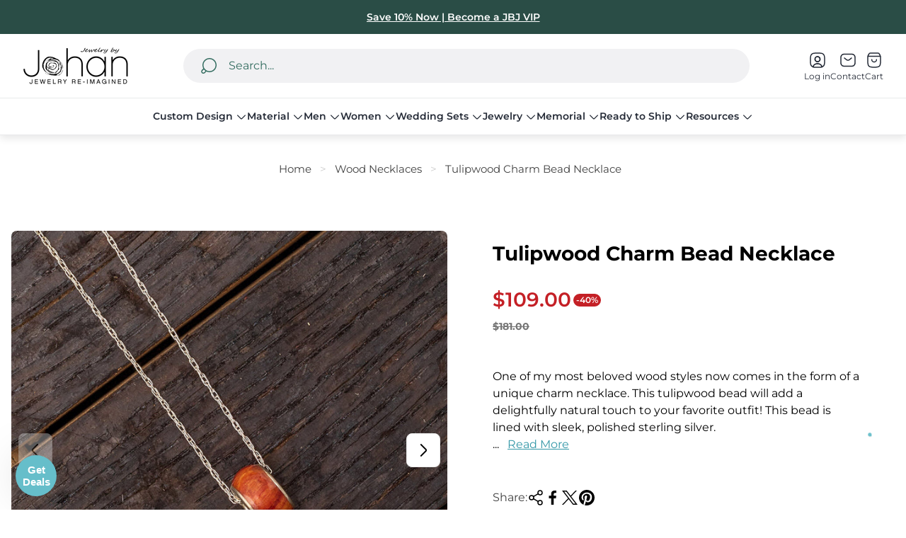

--- FILE ---
content_type: text/html; charset=utf-8
request_url: https://jewelrybyjohan.com/en-ca/products/tulipwood-bead-necklace-2912
body_size: 116432
content:














<!doctype html>
<html class="no-js" lang="en">
	<head><script src="//jewelrybyjohan.com/cdn/shop/files/pandectes-rules.js?v=15499376133265847186" defer async></script><meta charset="utf-8">
		<meta http-equiv="X-UA-Compatible" content="IE=edge">
		<meta name="viewport" content="width=device-width,initial-scale=1">
		<meta name="theme-color" content=""><link rel="preconnect" href="https://cdn.shopify.com" crossorigin><link rel="preconnect" href="https://fonts.shopifycdn.com" crossorigin><link
				rel="preload"
				as="image"
				fetchpriority="high"
				href="//jewelrybyjohan.com/cdn/shop/products/ERS10550ArtCropped_1024x1024.jpg?v=1606307580"
				imagesrcset="//jewelrybyjohan.com/cdn/shop/products/ERS10550ArtCropped_480x480.jpg?v=1606307580 480w,
										 //jewelrybyjohan.com/cdn/shop/products/ERS10550ArtCropped_800x800.jpg?v=1606307580 800w,
										 //jewelrybyjohan.com/cdn/shop/products/ERS10550ArtCropped_1024x1024.jpg?v=1606307580 1024w"
				imagesizes="100vw"><link rel="icon" type="image/png" href="//jewelrybyjohan.com/cdn/shop/files/Asset_1_0.14x.png?crop=center&height=32&v=1749216574&width=32"><meta property="theme:layout" content="theme">
<meta property="theme:template" content="product.gift-default">
			<link rel="preload" as="font" href="//jewelrybyjohan.com/cdn/fonts/montserrat/montserrat_n4.81949fa0ac9fd2021e16436151e8eaa539321637.woff2" type="font/woff2" crossorigin>
			<link rel="preload" as="font" href="//jewelrybyjohan.com/cdn/fonts/montserrat/montserrat_n6.1326b3e84230700ef15b3a29fb520639977513e0.woff2" type="font/woff2" crossorigin>
		

		
			<link rel="preload" as="font" href="//jewelrybyjohan.com/cdn/fonts/montserrat/montserrat_n7.3c434e22befd5c18a6b4afadb1e3d77c128c7939.woff2" type="font/woff2" crossorigin>
		<style>
	shopify-accelerated-checkout {
		--shopify-accelerated-checkout-button-block-size: 48px;
		--shopify-accelerated-checkout-button-border-radius: 32px;
		--shopify-accelerated-checkout-button-box-shadow: none;
		--shopify-accelerated-checkout-skeleton-background-color: #dedede;
		--shopify-accelerated-checkout-skeleton-animation-opacity-start: 1;
		--shopify-accelerated-checkout-skeleton-animation-opacity-end: 0.5;
		--shopify-accelerated-checkout-skeleton-animation-duration: 4s;
		--shopify-accelerated-checkout-skeleton-animation-timing-function: ease;
	}
	shopify-accelerated-checkout-cart {
		--shopify-accelerated-checkout-button-block-size: 56px;
		--shopify-accelerated-checkout-button-inline-size: 56px;
		--shopify-accelerated-checkout-button-border-radius: 32px;
		--shopify-accelerated-checkout-button-box-shadow: none;
		--shopify-accelerated-checkout-inline-alignment: flex-start;
		--shopify-accelerated-checkout-row-gap: 16px;
		--shopify-accelerated-checkout-skeleton-background-color: #dedede;
		--shopify-accelerated-checkout-skeleton-animation-opacity-start: 1;
		--shopify-accelerated-checkout-skeleton-animation-opacity-end: 0.5;
		--shopify-accelerated-checkout-skeleton-animation-duration: 4s;
		--shopify-accelerated-checkout-skeleton-animation-timing-function: ease;
	}

	:root {
		
		--global-container-width: 100%;
		--global-border-radius: 8px;
		--global-gap: 16px;
		--global-gap-small: 8px;
		

		--loading-image: url(//jewelrybyjohan.com/cdn/shop/t/241/assets/loading.svg?v=147892893236669144681765395372);

		
		--color-black: #000;
		--color-black-light: rgba(0, 0, 0, 0.7);
		--color-white: #fff;
		--color-gray: #757575;
		--color-light-gray: #E9E9E9;
		--color-dark-gray: #999999;
		--color-valencia: #D33636;
		--color-silver: #C4C4C4;
		--color-snow: #F8F8F8;
		--color-whisper: #E6E6E6;
		--color-chelsea-cucumber: #81B154;
		--color-fire-bush: #E49D49;
		--color-green-success: #198754;
		--color-red-error: #B00020;
		--color-ghost-white: #F9F9F9;


	--color-slider-arrow-background:#ffffff;
	--color-slider-arrow-icon:#000000;
	--color-slider-arrow-border:#000000;


	--color-slider-arrow-background-hover:#000000;
	--color-slider-arrow-icon-hover:#ffffff;
	--color-slider-arrow-border-hover:#000;

	--color-cart-notification-background:#fff;
	--color-cart-notification-heading:#000000;
	--color-cart-notification-text:#535353;
	--color-cart-notification-cross:#000000;


	--color-overlay:#000000;


	--color-background:#fff;
	--color-background-darken: #f8f8f8;
	--color-background-secondary: #F1F1F3;
	--color-img-placeholder-bg: #ededed;
	--color-background-popup-drawer: #fff;

		
		--color-text-primary:#000000;
		--color-text-secondary:#424242;
		--color-text-thirdly:#757575;
		--color-heading:#000000;
		--link-color:#2a4d46;
		--color-accent:#2a4d46;
		--color-accent-lighten:#6cafa1;
		--color-text-attention: #C42026;
		--color-text-success: #22A200;
		--color-sale-label: #FFFFFF;
		--color-label-base:#000000;
		--color-label-primary:#FFFFFF;
		--color-label-secondary:#FFFFFF;
		--color-label-sold-out:#000000;

		
		--color-border-primary:#000000;
		--color-border-secondary:#e9e9e9;
		--color-border-thirdly:#cdcdcd;

		

		
			--button-text-color-primary:#ffffff;
			--button-background-color-primary:#2a4d46;

			--button-text-color-primary-hover:#fff;
			--button-background-color-primary-hover:#757575;

		
			--button-text-color-secondary:#fff;
			--button-background-color-secondary:#2a4d46;

			--button-text-color-secondary-hover:#2a4d46;
			--button-background-color-secondary-hover:#757575;

		
			--button-text-color-primary-with-border:#4c8073;
			--button-background-color-primary-with-border:#ffffff;
			--button-border-color-primary-with-border:#2a4d46;

			--button-text-color-primary-with-border-hover:#ffffff;
			--button-background-color-primary-with-border-hover:#2a4d46;
			--button-border-color-primary-with-border-hover:#2a4d46;

		
			--button-text-color-secondary-with-border:#ffffff;
			--button-background-color-secondary-with-border:#2a4d46;
			--button-border-color-secondary-with-border:#2a4d46;

			--button-text-color-secondary-with-border-hover:#2a4d46;
			--button-background-color-secondary-with-border-hover:#ffffff;
			--button-border-color-secondary-with-border-hover:#2a4d46;

		
			--button-icon-color-play:#000000;
			--button-background-color-play:rgba(255,255,255, 0.3);
			--button-border-color-play:#ffffff;


		
			--button-icon-color-play-hover:#000;
			--button-background-color-play-hover:rgba(255,255,255, 0.5);
			--button-border-color-play-hover:#ffffff;

		
			--button-icon-color-social:#000;

		
			--button-icon-color-social-hover:#2a4d46;

		
			--product-card-button-text-color:#ffffff;
			--product-card-button-background-color:#000000;

		
			--product-card-button-text-color-hover:#000;
			--product-card-button-background-color-hover:#ffffff;

		
			--product-card-button-border-color:#E9E9E9;
			--product-card-button-border-color-hover:#E9E9E9;

		
		--color-preloader-primary:#E6E6E6;
		--color-preloader-secondary:#000000;
		--background-color-preloader:rgba(255, 255, 255, 0.35);

		--color-background-label-base:#ffe81b;
	--color-background-label-primary:#cc0000;
	--color-background-label-secondary:#408400;
		--color-background-label-sale:#cc0000;
	--color-background-label-sold-out:#f2f2f2;

	--color-border-label-base:#E9E9E9;
	--color-border-label-primary:#E9E9E9;
	--color-border-label-secondary:#E9E9E9;
		--color-border-label-sale:#E9E9E9;
	--color-border-label-sold-out:#E9E9E9;

	--color-background-quick-buttons: #fff;
	--color-background-quick-active-buttons: #DBE3FE;
	--color-border-quick-buttons: #E9E9E9;
	--color-border-quick-active-buttons: #DBE3FE;
	--color-text-quick-buttons: #000;
	--color-text-quick-active-buttons: #4d71f9;
	--color-compare-sticky-button-bg: #050D2F;
	--color-compare-sticky-button-color: #fff;
	--color-background-compare-icon-available:rgba(42, 134, 27, 0.2);
	--color-background-compare-icon-out-of-stock:rgba(157, 157, 157, 0.2);
	--color-compare-icon-available:#2A861B;
	--color-compare-icon-out-of-stock:#9D9D9D;
	--color-pdp-compare-button-bg: #fff;
	--color-pdp-compare-button-active-bg: #DBE3FE;
	--color-pdp-compare-button-color: #000;
	--color-pdp-compare-button-active-color: #4d71f9;
	--color-pdp-compare-button-border-color: #E9E9E9;
	--color-pdp-compare-button-active-border-color: #DBE3FE;
}

		
		
		
		
		
		@font-face {
  font-family: Montserrat;
  font-weight: 400;
  font-style: normal;
  font-display: swap;
  src: url("//jewelrybyjohan.com/cdn/fonts/montserrat/montserrat_n4.81949fa0ac9fd2021e16436151e8eaa539321637.woff2") format("woff2"),
       url("//jewelrybyjohan.com/cdn/fonts/montserrat/montserrat_n4.a6c632ca7b62da89c3594789ba828388aac693fe.woff") format("woff");
}
@font-face {
  font-family: Montserrat;
  font-weight: 700;
  font-style: normal;
  font-display: swap;
  src: url("//jewelrybyjohan.com/cdn/fonts/montserrat/montserrat_n7.3c434e22befd5c18a6b4afadb1e3d77c128c7939.woff2") format("woff2"),
       url("//jewelrybyjohan.com/cdn/fonts/montserrat/montserrat_n7.5d9fa6e2cae713c8fb539a9876489d86207fe957.woff") format("woff");
}
@font-face {
  font-family: Montserrat;
  font-weight: 400;
  font-style: normal;
  font-display: swap;
  src: url("//jewelrybyjohan.com/cdn/fonts/montserrat/montserrat_n4.81949fa0ac9fd2021e16436151e8eaa539321637.woff2") format("woff2"),
       url("//jewelrybyjohan.com/cdn/fonts/montserrat/montserrat_n4.a6c632ca7b62da89c3594789ba828388aac693fe.woff") format("woff");
}

		@font-face {
  font-family: Montserrat;
  font-weight: 600;
  font-style: normal;
  font-display: swap;
  src: url("//jewelrybyjohan.com/cdn/fonts/montserrat/montserrat_n6.1326b3e84230700ef15b3a29fb520639977513e0.woff2") format("woff2"),
       url("//jewelrybyjohan.com/cdn/fonts/montserrat/montserrat_n6.652f051080eb14192330daceed8cd53dfdc5ead9.woff") format("woff");
}

		@font-face {
  font-family: Montserrat;
  font-weight: 700;
  font-style: normal;
  font-display: swap;
  src: url("//jewelrybyjohan.com/cdn/fonts/montserrat/montserrat_n7.3c434e22befd5c18a6b4afadb1e3d77c128c7939.woff2") format("woff2"),
       url("//jewelrybyjohan.com/cdn/fonts/montserrat/montserrat_n7.5d9fa6e2cae713c8fb539a9876489d86207fe957.woff") format("woff");
}

		@font-face {
  font-family: Montserrat;
  font-weight: 400;
  font-style: italic;
  font-display: swap;
  src: url("//jewelrybyjohan.com/cdn/fonts/montserrat/montserrat_i4.5a4ea298b4789e064f62a29aafc18d41f09ae59b.woff2") format("woff2"),
       url("//jewelrybyjohan.com/cdn/fonts/montserrat/montserrat_i4.072b5869c5e0ed5b9d2021e4c2af132e16681ad2.woff") format("woff");
}

		@font-face {
  font-family: Montserrat;
  font-weight: 700;
  font-style: italic;
  font-display: swap;
  src: url("//jewelrybyjohan.com/cdn/fonts/montserrat/montserrat_i7.a0d4a463df4f146567d871890ffb3c80408e7732.woff2") format("woff2"),
       url("//jewelrybyjohan.com/cdn/fonts/montserrat/montserrat_i7.f6ec9f2a0681acc6f8152c40921d2a4d2e1a2c78.woff") format("woff");
}


		:root {
			--body-font-size:16px;
			--body-font-size-without-unit:16;
			--heading-font-size:16px;
			--base-font-family: Montserrat, sans-serif;
			--heading-font-family: Montserrat, sans-serif;
			--heading-font-weight:700;
		}

		

			:root {
				--product-card-object-fit:cover;
			}

		

			:root {
				--sticky-sidebar-offset-top: 40px;
			}@media (-moz-touch-enabled: 0), (hover: hover) {
			body * {
				scrollbar-color:rgba(0, 0, 0, 0.2) rgba(0, 0, 0, 0.0);
			}

			body *::-webkit-scrollbar-track {
				background-color:rgba(0, 0, 0, 0.0);
			}

			body *::-webkit-scrollbar-thumb {
				background-color:rgba(0, 0, 0, 0.2);
			}
		}
</style><link rel="preload" as="style" href="//jewelrybyjohan.com/cdn/shop/t/241/assets/main.build.css?v=67734827491861592691765395375">

		
			<link rel="preload" as="style" href="//jewelrybyjohan.com/cdn/shop/t/241/assets/product.build.css?v=70998328155264370921765395394">
		



  <link href="//jewelrybyjohan.com/cdn/shop/t/241/assets/main.build.css?v=67734827491861592691765395375" rel="stylesheet" type="text/css" media="all" />
<script>
			window.themeCore = window.themeCore || {};
			window.themeCore.productPlaceholderImage ="https:\/\/jewelrybyjohan.com\/cdn\/shopifycloud\/storefront\/assets\/no-image-2048-a2addb12.gif";
			window.themeCore.productPlaceholderImageFocal = null;
		</script><script>
	function themeCoreUnescape(value) {
		const doc = new DOMParser().parseFromString(value, "text/html");

		return doc.body.innerHTML;
	}

	window.themeCore = window.themeCore || {};
	window.themeCore.translations = window.themeCore.translations || {};
	window.themeCore.translations = {
		...window.themeCore.translations,
		get(name, params = {}) {
			try {
				const translation = name.split(".").reduce((translations, key) => {
					if (translations.hasOwnProperty(key)) {
						return translations[key];
					}

					throw new Error("Translation missed");
				}, this.translations);

				return Object.keys(params).reduce((result = "", key) => {
					let regex = new RegExp(`{{(\\s+)?(${key})(\\s+)?}}`, "gm");

					return result.replace(regex, params[key]);
				}, themeCoreUnescape(translation));
			} catch (e) {}

			return `"${name}" translation missed`;
		},
		all() {
			return this.translations;
		}
	}
	</script><script>
window.themeCore = window.themeCore || {};
window.themeCore.translations = window.themeCore.translations  || {}
window.themeCore.translations.translations = {
  "general": {
    "accessibility": {
      "error":"Error",
      "form_error_title":"Please adjust the following:",
      "skip_to_content":"Skip to content",
      "close_modal":"Close (esc)",
      "close_announcement_bar":"Close announcement bar",
      "video_play":"Play video",
      "video_pause":"Pause video",
      "unit_price_separator":"per",
      "link_messages": {
        "new_window":"opens a new window",
        "link_to_home_page":"Link to home page"},
      "slider": {
        "prev_slide_message":"Previous slide",
        "next_slide_message":"Next slide",
        "first_slide_message":"This is the first slide",
        "last_slide_message":"This is the last slide",
        "slide_label_message":"{{index}} \/ {{slidesLength}}",
        "pagination_bullet_message":"Go to slide {{index}}"},
      "total_reviews":"total reviews",
      "star_reviews_info":"Product reviews: {{ rating_value }} out of {{ rating_max }} stars",
      "close":"Close",
      "full_width":"Full width",
      "zoom_button":"Zoom",
      "scroll_to_top":"Scroll to top"},
    "meta": {
      "tags":"Tagged \u0026quot;{{ tags }}\u0026quot;",
      "page":"Page {{ page }}"},
    "pagination": {
      "label":"Pagination",
      "page":"Page {{ number }}",
      "last_page":"Last page, page {{ number }}",
      "next":"Next page",
      "previous":"Previous page",
      "lazy_load":"Show More",
      "lazy_load_aria":"Load more {{ items }}"},
    "faq_page": {
      "banner_link_aria":"Go to page {{ title }}"},
    "password_page": {
      "opening_soon":"Opening soon",
      "error_heading":"Wrong password",
      "close_popup":"Close popup",
      "footer_text":"\u0026lt;p\u0026gt;Are you the store owner? \u0026lt;a href=\u0026quot;\/admin\u0026quot;\u0026gt;Log in here\u0026lt;\/a\u0026gt;\u0026lt;\/p\u0026gt;",
      "login_form_submit":"Enter",
      "header_open_popup_button":"Enter using password",
      "form_label":"Your password",
      "form_placeholder":"Enter your password",
      "content_label":"Enter email address...",
      "content_success":"Thanks for subscribing",
      "content_button_label":"Subscribe"},
    "social": {
      "alt_text": {
        "share_on_facebook":"Share on Facebook",
        "share_on_twitter":"Share on X (Twitter)",
        "share_on_pinterest":"Share on Pinterest"},
      "social_link_aria_label":"Go to our {{ social }} page. Open in a new window",
      "share_button":"Share",
      "share_success":"Link copied!"},
    "search": {
      "no_results":"No results found for “{{ query }}”. Check the spelling or rephrase your query.",
      "results_with_count": {
        "one":"{{ count }} result for \u0026quot;{{ terms }}\u0026quot;",
        "other":"{{ count }} results for \u0026quot;{{ terms }}\u0026quot;"},
      "heading": {
        "one":"Search result",
        "other":"Search results"},
      "breadcrumbs_name":"Search",
      "search_submit_button":"Search",
      "search_input_placeholder":"Search",
      "grid_view_1":"Change grid view to 1 product per row",
      "grid_view_2":"Change grid view to 2 products per row",
      "grid_view_3":"Change grid view to 3 products per row",
      "grid_view_4":"Change grid view to 4 products per row"},
    "predictive_search": {
      "title":"Search",
      "placeholder":"Search",
      "products":"Products",
      "articles":"Articles",
      "pages":"Pages",
      "no_results":"No results found",
      "submit":"See all results",
      "products_aria_label":"Products",
      "articles_aria_label":"Articles",
      "pages_aria_label":"Pages",
      "placeholder_aria_label":"Search",
      "close_aria_label":"Close search",
      "submit_query_aria_label":"Submit search query",
      "reset_aria_label":"Reset search",
      "comments": {
        "one":"{{ count }} comment",
        "other":"{{ count }} comments"},
      "comments_single":"{{ count }} comment",
      "most_searched":"Most searched",
      "clear_query":"Clear"},
    "filters": {
      "title":"Filters",
      "active_title":"Active filters",
      "number_of_products_found":"found {{ number }} products",
      "number_of_product_found":"found {{ number }} product",
      "applied_filters":"Applied filters",
      "open_filter_menu_aria":"Open filter menu",
      "close_filter_menu_aria":"Close filter menu",
      "price_range_placeholder":"Can\u0026#39;t be blank!",
      "remove_filter_button_aria":"Remove filter by {{ type }}: {{ value }}",
      "clear_all":"Clear All",
      "filter_price_from":"Price from...",
      "filter_price_to":"Price to...",
      "filter_and_operator_subtitle":"Match all"},
    "payment": {
      "method":"Payment methods"},
    "breadcrumbs": {
      "title":"Breadcrumbs",
      "home":"Home"},
    "localization": {
      "update_language":"Update language",
      "update_country":"Update country\/region"}
  },
  "sections": {
    "grid_images": {
      "label_placeholder":"Label",
      "heading_placeholder":"Heading"},
    "banner": {
      "timer_days_label":"Days",
      "timer_hours_label":"Hours",
      "timer_minutes_label":"Minutes",
      "timer_seconds_label":"Seconds"},
    "shop_the_look": {
      "point_button":"Point: {{ title }}",
      "add_to_cart_disabled":"Choose products",
      "add_to_cart":"Add to cart",
      "add_to_cart_sold_out":"Sold out",
      "subtotal":"Subtotal: ",
      "open_modal_aria_label":"Open look modal: {{ name }}",
      "open_modal_label":"Buy the Look",
      "products_set_heading":"Selected look"},
    "collection_list": {
      "card_title":"Collection title",
      "one_product":"product",
      "many_products":"products"},
    "product_tabs": {
      "button_aria":"Open {{ number }} tab"},
    "trend_products": {
      "open_popup":"Product details: {{ title }}"},
    "bundle": {
      "total":"Total: "},
    "search_template": {
      "products":"Products ({{ count }})",
      "articles":"Articles ({{ count }})",
      "pages":"Pages ({{ count }})",
      "submit_query_aria_label":"Submit search query",
      "reset_aria_label":"Reset search"}
  },
  "blogs": {
    "general": {
      "empty_blog":"No articles found",
      "lazy_load_button":"Load more"},
    "article": {
      "view_all":"All articles",
      "learn_more":"Learn More",
      "published_at":"Article published at: ",
      "author":"By {{ article_author }}",
      "author_prefix":"Article author: ",
      "tag":"Article tag: ",
      "learn_more_link_aria":"Learn more about {{ title }}",
      "banner_link_aria":"Go to page {{ title }}",
      "share":"Share",
      "comments":"Customer reviews",
      "comments_count":"Article comments count: ",
      "one_comment":"comment",
      "many_comments":"comments"},
    "comments": {
      "title":"Leave a comment",
      "name":"Name",
      "name_placeholder":"Enter your name",
      "email":"Email",
      "email_placeholder":"john.smith@example.com",
      "message":"Message",
      "message_placeholder":"Enter your message",
      "post":"Write a comment",
      "moderated":"Please note, comments must be approved before they are published",
      "success_moderated":"Your comment was posted successfully. We will publish it in a little while, as our blog is moderated.",
      "success":"Your comment was posted successfully! Thank you!"}
  },
  "cart": {
    "general": {
      "title":"Shopping cart",
      "note":"Add a note to your order",
      "edit_note":"Edit a note to your order",
      "discount":"Apply a discount code",
      "discount_accordion_button":"Discount",
      "discount_placeholder":"Discount code",
      "remove_discount":"Remove discount {{ code }}",
      "apply_discount":"Apply",
      "shipping_discount_error":"Shipping discounts are shown at checkout after adding an address",
      "discount_code_error":"Discount code cannot be applied to your cart",
      "discount_applied":"Applied discount code: {{ code }}",
      "note_placeholder":"Leave a note for seller",
      "remove":"Remove",
      "subtotal":"Subtotal",
      "savings":"You\u0026#39;re saving",
      "taxes_and_shipping_at_checkout":"Taxes and shipping calculated at checkout",
      "taxes_and_shipping_policy_at_checkout_html":"Taxes and \u003ca href=\"{{ link }}\"\u003eshipping\u003c\/a\u003e calculated at checkout",
      "taxes_included_but_shipping_at_checkout":"Tax included and shipping calculated at checkout",
      "taxes_included_and_shipping_policy_html":"Tax included. \u003ca href=\"{{ link }}\"\u003eShipping\u003c\/a\u003e calculated at checkout.",
      "checkout":"Checkout",
      "empty":"Your cart is currently empty.",
      "edit":"Edit",
      "continue_shopping":"Continue shopping",
      "view_quantity_rules":"View quantity rules",
      "volume_pricing_available":"Volume pricing available",
      "order_summary_heading":"Order Summary"},
    "label": {
      "product":"Product",
      "price":"Price",
      "quantity":"Quantity",
      "total":"Total"},
    "shipping_bar": {
      "progress":"Free shipping progress {{ value }}%"},
    "errors": {
      "quantity":"You can only add {{ count }} of {{ title }} to your cart."},
    "notifications": {
      "view_cart":"View cart",
      "added_heading":"Added",
      "error":"Cart Error"},
    "reminder": {
      "accessibility": {
        "cart":"Cart",
        "cart_drawer":"Cart drawer",
        "close_button":"Close notification"}
    },
    "shipping_rates": {
      "accordion_title":"Calculate shipping rates",
      "country_label":"Country",
      "province_label":"Province",
      "zip_label":"Postal\/Zip Code",
      "calculate_button":"Calculate",
      "price_free":"FREE",
      "no_shipping":"Sorry! We don’t ship here."}
  },
  "collections": {
    "general": {
      "empty_collection":"No products found",
      "items_with_count": {
        "one":"{{ count }} product",
        "other":"{{ count }} products"},
      "filter_and_sort":"Filters and sort",
      "collection_card_link_aria_label":"Go to collection \u0026#39;{{ title }}\u0026#39; page",
      "grid_view_1":"Change grid view to 1 product per row",
      "grid_view_2":"Change grid view to 2 products per row",
      "grid_view_3":"Change grid view to 3 products per row",
      "grid_view_4":"Change grid view to 4 products per row"},
    "sorting": {
      "title":"Sort by"}
  },
  "contact": {
    "form": {
      "error":"Error:",
      "success_heading":"Thanks for contacting us. We\u0026#39;ll get back to you as soon as possible!",
      "error_heading":"The contact form was not submitted due to an error.",
      "map_link_aria_label":"Open map with location in new window"}
  },
  "customer": {
    "account": {
      "title":"Account",
      "order_details":"Order details",
      "details":"Account details",
      "view_addresses":"View addresses",
      "return":"Return to account details",
      "show_password":"Show password",
      "shipping_address":"Shipping address:",
      "subtotal":"Subtotal:"},
    "activate_account": {
      "title":"Activate account",
      "subtext":"Create your password to activate your account.",
      "password":"Password",
      "password_aria_label":"Password",
      "password_confirm":"Confirm password",
      "password_confirm_aria_label":"Confirm password",
      "submit":"Activate account",
      "submit_aria_label":"Activate account",
      "cancel":"Decline invitation",
      "cancel_aria_label":"Decline invitation"},
    "addresses": {
      "title":"Your addresses",
      "default":"Default",
      "add_new":"Add a new Address",
      "edit_address":"Edit Address",
      "first_name":"First name",
      "enter_first_name":"Enter your first name",
      "last_name":"Last name",
      "enter_last_name":"Enter your last name",
      "company":"Company",
      "enter_company":"Enter your company",
      "address1":"Address 1",
      "enter_address_1":"Enter your address 1",
      "address2":"Address 2",
      "enter_address_2":"Enter your address 2",
      "city":"City",
      "enter_city":"Enter your city",
      "country":"Country",
      "select_country":"Select country",
      "province":"Province",
      "select_province":"Select province",
      "zip":"Postal\/Zip Code",
      "enter_zip":"Enter your postal\/zip code",
      "phone":"Phone",
      "enter_phone":"Enter your phone",
      "set_default":"Set as default address",
      "add":"Add address",
      "add_address":"Add address",
      "update":"Update address",
      "update_address":"Update address",
      "cancel":"Cancel",
      "cancel_addresses":"Cancel",
      "edit":"Edit",
      "delete":"Delete",
      "delete_confirm":"Are you sure you wish to delete this address?"},
    "login": {
      "title":"Login",
      "email":"Email",
      "email_placeholder":"john.smith@example.com",
      "email_aria_label":"Enter email",
      "password":"Password",
      "password_placeholder":"Enter your password",
      "recover_password":"Forgot your password?",
      "sign_in":"Sign in",
      "signup":"Create an account",
      "password_aria_label":"Enter password",
      "recover_aria_label":"Recover password",
      "new_customer":"New customer?",
      "sign_in_aria_label":"Sign in",
      "sign_up_aria_label":"Signup"},
    "orders": {
      "title":"Order history",
      "order_number":"Order",
      "date":"Order date",
      "payment_status":"Status",
      "total":"Total",
      "none":"You haven\u0026#39;t placed any orders yet.",
      "quantity":"Quantity",
      "show_order":"Show order"},
    "order": {
      "title":"Order {{ name }}",
      "date":"Placed on {{ date }}",
      "cancelled":"Order cancelled on {{ date }}",
      "cancelled_reason":"Reason: {{ reason }}",
      "billing_address":"Billing address",
      "payment_status":"Payment status",
      "shipping_address":"Shipping address",
      "fulfillment_status":"Fulfillment status",
      "discount":"Discount:",
      "shipping":"Shipping",
      "tax":"Tax",
      "product":"Product",
      "sku":"SKU",
      "price":"Price per unit",
      "quantity":"Quantity",
      "total":"Total",
      "fulfilled_at":"Fulfilled",
      "subtotal":"Subtotal:",
      "track_shipment":"Track shipment",
      "view_order":"View order"},
    "recover_password": {
      "title":"Reset your password",
      "submit":"Submit",
      "button_aria_label":"Submit",
      "cancel":"Back to login",
      "cancel_aria_label":"Cancel",
      "subtext":"We will send you an email to reset your password.",
      "success":"We\u0026#39;ve sent you an email with a link to update your password."},
    "reset_password": {
      "title":"Reset account",
      "subtext":"Enter a new password for account.",
      "password":"Password",
      "reset_password_aria_label":"Password",
      "password_confirm":"Confirm password",
      "password_confirm_aria_label":"Confirm password",
      "submit":"Reset password",
      "submit_aria_label":"Reset password"},
    "register": {
      "title":"Create account",
      "first_name":"First name",
      "last_name":"Last name",
      "email":"Email",
      "password":"Password",
      "first_name_placeholder":"Enter your first name",
      "last_name_placeholder":"Enter your last name",
      "email_placeholder":"john.smith@example.com",
      "password_placeholder":"Enter your password",
      "submit":"Create account",
      "sign_in":"Login",
      "have_account":"I have an account",
      "password_not_match":"Confirmation password does not match your password",
      "first_name_aria_label":"Enter first name",
      "last_name_aria_label":"Enter last name",
      "email_aria_label":"Enter email",
      "password_aria_label":"Enter password",
      "submit_aria_label":"Signup",
      "sign_in_aria_label":"Sign in"}
  },
  "layout": {
    "navigation": {
      "search":"Search",
      "search_input":"Search...",
      "main_menu":"Main navigation",
      "main_drawer_menu_button_label":"Menu",
      "open_drawer_menu":"Open drawer menu",
      "close_drawer_menu":"Close drawer menu",
      "drawer_menu":"Drawer menu",
      "mega_menu":"Mega menu",
      "brands": {
        "filter_button_aria_label":"Go to elements from category {{ symbol }}",
        "category_label":"Category"}
    },
    "cart": {
      "items_count": {
        "one":"Item",
        "other":"Items"}
    },
    "customer": {
      "account":"Account",
      "log_out":"Log out",
      "log_in":"Log in"},
    "header": {
      "labels": {
        "store_logo":"Store logo",
        "home_page_link":"Go to home page",
        "cart":"Cart",
        "cart_drawer":"Cart drawer",
        "cart_item_count":"Cart item count"}
    }
  },
  "products": {
    "product": {
      "regular_price":"Regular price",
      "sold_out":"Sold out",
      "sale":"Sale",
      "unavailable":"Unavailable",
      "sale_price":"Sale price",
      "quantity":"Quantity",
      "quantity_in_cart":"(In cart: {{quantity}})",
      "increments_of":"Increments of {{number}}",
      "minimum_of":"Minimum of {{number}}",
      "maximum_of":"Maximum of {{number}}",
      "add_to_cart":"Add to cart",
      "pre_order":"Pre-order",
      "choose_an_option":"Choose an option",
      "pickup_availability": {
        "view_store_info":"View store information",
        "check_other_stores":"Check availability at other stores",
        "pick_up_available":"Pickup available",
        "pick_up_unavailable":"Pickup currently unavailable",
        "pick_up_available_at_html":"Pickup available at \u003cspan class=\"color-foreground\"\u003e{{ location_name }}\u003c\/span\u003e",
        "pick_up_unavailable_at_html":"Pickup currently unavailable at \u003cspan class=\"color-foreground\"\u003e{{ location_name }}\u003c\/span\u003e",
        "unavailable":"Couldn\u0026#39;t load pickup availability",
        "refresh":"Refresh"},
      "volume_pricing": {
        "title":"Volume Pricing",
        "note":"Volume pricing available",
        "price_range":"{{ minimum }} - {{ maximum }}",
        "price_at_each":"at {{ price }}\/ea",
        "each":"{{ price }}\/ea",
        "show_more":"Show more"},
      "custom_fields_errors": {
        "input_error":"The field must not be blank",
        "checkbox_error":"Checkbox must be checked"},
      "price": {
        "from_price_html":"From {{ price }}",
        "regular_price":"Regular price",
        "sale_price":"Sale price",
        "unit_price":"Unit price",
        "taxes_included":"Tax included.",
        "shipping_policy_html":"\u003ca href=\"{{ link }}\"\u003eShipping\u003c\/a\u003e calculated at checkout."},
      "product_labels":"Product labels",
      "product_label":"Product label",
      "share_label":"Share:",
      "product_variants":"Product variants",
      "option_swatch_select":"Choose {{name}}:",
      "option_select":"-- Select {{name}} --",
      "option_select_small":"Select {{name}}",
      "timer": {
        "timer_days_label":"Days",
        "timer_hours_label":"Hours",
        "timer_minutes_label":"Minutes",
        "timer_seconds_label":"Seconds"},
      "ar_button":"View AR model",
      "xr_button":"View in your space",
      "xr_button_label":"View in your space, loads item in augmented reality window",
      "product_notify_me_message":"Please notify me when {{ product_title }} becomes available",
      "recipient": {
        "form": {
          "checkbox":"I want to send this as a gift",
          "email_label":"Recipient email",
          "email_label_optional_for_no_js_behavior":"Recipient email (optional)",
          "email":"Email",
          "name_label":"Recipient name (optional)",
          "name":"Name",
          "message_label":"Message (optional)",
          "message":"Message",
          "max_characters":"{{ max_chars }} characters max",
          "send_on":"YYYY-MM-DD",
          "send_on_label":"Send on (optional)"}
      },
      "ask_question_form": {
        "email":"Email",
        "name":"Name"}
    },
    "product_card": {
      "product_title":"Product title",
      "swatch_color":"Color option: {{ swatch }}",
      "open_quick_view":"Quick view",
      "add_to_cart":"Add to cart",
      "quick_view_no_js":"Visit product",
      "product_labels":"Product labels",
      "product_label":"Product label",
      "product_vendor":"Vendor: ",
      "product_swatches_overlimit_label": {
        "one":"The product has {{ count }} additional color",
        "other":"The product has {{ count }} additional colors"},
      "product_swatches_overlimit":"+{{ count }}"},
    "product_card_with_form": {
      "unselected_variant_button":"Choose options first"},
    "quantity": {
      "label":"Quantity",
      "input_label":"Quantity for {{ product }}",
      "increase":"Increase quantity for {{ product }}",
      "decrease":"Decrease quantity for {{ product }}"},
    "quick_view": {
      "visit_product_page":"Visit product page",
      "close_popup":"Close popup"},
    "compare_products": {
      "popup_button":"Open compare products popup",
      "product_button_add":"Add \u0026#39;{{ product }}\u0026#39; to compare list",
      "product_button_remove":"Remove \u0026#39;{{ product }}\u0026#39; from compare list",
      "quantity_error_heading":"Compare list error: ",
      "quantity_error":"You can\u0026#39;t add more than 6 product to compare list",
      "clear_all":"Clear all",
      "available":"Available",
      "in_stock":"Available",
      "out_of_stock":"Out of stock",
      "vendor":"Vendor",
      "type":"Type",
      "option":"Option {{ number }}",
      "empty_value":"-",
      "link":"More Details"},
    "compare_slider": {
      "product_title":"Product title:",
      "property_label":"Property label:",
      "property_value":"Property value:"},
    "best_sellers": {
      "section_label":"SECTION LABEL",
      "collection_title":"Collection title",
      "product_title":"Product title",
      "open_quick_view":"Quick view",
      "add_to_cart":"Add to cart",
      "quick_view_no_js":"Visit product",
      "product_labels":"Product labels",
      "product_label":"Product label",
      "product_type":"Product type"},
    "featured_products_tabs": {
      "product_title":"Product title"}
  },
  "gift_cards": {
    "issued": {
      "title":"Here\u0026#39;s your {{ value }} gift card for {{ shop }}!",
      "title_html":"Here's your {{ value }} gift card for {{ shop }}!",
      "subtext":"Your gift card",
      "gift_card_code":"Gift card code",
      "disabled":"Disabled",
      "expired":"Expired on {{ expiry }}",
      "active":"Expires on {{ expiry }}",
      "redeem_html":"Use this code at checkout to redeem your {{ value }} gift card",
      "shop_link":"Start shopping",
      "print":"Print this gift card",
      "remaining_html":"{{ balance }} left",
      "add_to_apple_wallet":"Add to Apple Wallet",
      "qr_image_alt":"QR code — scan to redeem gift card",
      "copy_code":"Copy code",
      "copy_code_success":"Code copied successfully"}
  },
  "newsletter": {
    "label":"Enter email address...",
    "success":"Thanks for subscribing",
    "button_label":"Subscribe"},
  "newsletter_popup": {
    "label":"Enter email address...",
    "success":"Thanks for subscribing",
    "button_label":"Subscribe"},
  "product_promo": {
    "button_aria":"Quick view for {{ product_title }}",
    "add_to_cart":"Add to cart",
    "sold_out":"Sold out"},
  "promo_banner": {
    "open_link":"Open link",
    "open_popup":"Open a promotion products popup"}
};
</script>
  <script>window.performance && window.performance.mark && window.performance.mark('shopify.content_for_header.start');</script><meta name="facebook-domain-verification" content="jlamvu09zg4nhwukakvk8hhqwhpbw2">
<meta name="google-site-verification" content="U-bQR1SxLoMQKXbLIzgxBudWP3l6Sk0l3Gprg8GdfKA">
<meta id="shopify-digital-wallet" name="shopify-digital-wallet" content="/23761461/digital_wallets/dialog">
<meta name="shopify-checkout-api-token" content="b7b9ac42d3726d00836e43e43f9f6da8">
<meta id="in-context-paypal-metadata" data-shop-id="23761461" data-venmo-supported="false" data-environment="production" data-locale="en_US" data-paypal-v4="true" data-currency="CAD">
<link rel="alternate" hreflang="x-default" href="https://jewelrybyjohan.com/products/tulipwood-bead-necklace-2912">
<link rel="alternate" hreflang="en-CA" href="https://jewelrybyjohan.com/en-ca/products/tulipwood-bead-necklace-2912">
<link rel="alternate" hreflang="en-GB" href="https://jewelrybyjohan.com/en-gb/products/tulipwood-bead-necklace-2912">
<link rel="alternate" hreflang="en-AU" href="https://jewelrybyjohan.com/en-au/products/tulipwood-bead-necklace-2912">
<link rel="alternate" hreflang="en-DE" href="https://jewelrybyjohan.com/en-de/products/tulipwood-bead-necklace-2912">
<link rel="alternate" hreflang="en-US" href="https://jewelrybyjohan.com/products/tulipwood-bead-necklace-2912">
<link rel="alternate" type="application/json+oembed" href="https://jewelrybyjohan.com/en-ca/products/tulipwood-bead-necklace-2912.oembed">
<script async="async" src="/checkouts/internal/preloads.js?locale=en-CA"></script>
<link rel="preconnect" href="https://shop.app" crossorigin="anonymous">
<script async="async" src="https://shop.app/checkouts/internal/preloads.js?locale=en-CA&shop_id=23761461" crossorigin="anonymous"></script>
<script id="apple-pay-shop-capabilities" type="application/json">{"shopId":23761461,"countryCode":"US","currencyCode":"CAD","merchantCapabilities":["supports3DS"],"merchantId":"gid:\/\/shopify\/Shop\/23761461","merchantName":"Jewelry By Johan","requiredBillingContactFields":["postalAddress","email","phone"],"requiredShippingContactFields":["postalAddress","email","phone"],"shippingType":"shipping","supportedNetworks":["visa","masterCard","amex","discover","elo","jcb"],"total":{"type":"pending","label":"Jewelry By Johan","amount":"1.00"},"shopifyPaymentsEnabled":true,"supportsSubscriptions":true}</script>
<script id="shopify-features" type="application/json">{"accessToken":"b7b9ac42d3726d00836e43e43f9f6da8","betas":["rich-media-storefront-analytics"],"domain":"jewelrybyjohan.com","predictiveSearch":true,"shopId":23761461,"locale":"en"}</script>
<script>var Shopify = Shopify || {};
Shopify.shop = "jewelry-by-johan.myshopify.com";
Shopify.locale = "en";
Shopify.currency = {"active":"CAD","rate":"1.4026285"};
Shopify.country = "CA";
Shopify.theme = {"name":"Ultra 2.2.1 - LIVE (SINCE JAN 9, 2026)","id":186125877321,"schema_name":"Ultra","schema_version":"2.2.1","theme_store_id":null,"role":"main"};
Shopify.theme.handle = "null";
Shopify.theme.style = {"id":null,"handle":null};
Shopify.cdnHost = "jewelrybyjohan.com/cdn";
Shopify.routes = Shopify.routes || {};
Shopify.routes.root = "/en-ca/";</script>
<script type="module">!function(o){(o.Shopify=o.Shopify||{}).modules=!0}(window);</script>
<script>!function(o){function n(){var o=[];function n(){o.push(Array.prototype.slice.apply(arguments))}return n.q=o,n}var t=o.Shopify=o.Shopify||{};t.loadFeatures=n(),t.autoloadFeatures=n()}(window);</script>
<script>
  window.ShopifyPay = window.ShopifyPay || {};
  window.ShopifyPay.apiHost = "shop.app\/pay";
  window.ShopifyPay.redirectState = null;
</script>
<script id="shop-js-analytics" type="application/json">{"pageType":"product"}</script>
<script defer="defer" async type="module" src="//jewelrybyjohan.com/cdn/shopifycloud/shop-js/modules/v2/client.init-shop-cart-sync_BT-GjEfc.en.esm.js"></script>
<script defer="defer" async type="module" src="//jewelrybyjohan.com/cdn/shopifycloud/shop-js/modules/v2/chunk.common_D58fp_Oc.esm.js"></script>
<script defer="defer" async type="module" src="//jewelrybyjohan.com/cdn/shopifycloud/shop-js/modules/v2/chunk.modal_xMitdFEc.esm.js"></script>
<script type="module">
  await import("//jewelrybyjohan.com/cdn/shopifycloud/shop-js/modules/v2/client.init-shop-cart-sync_BT-GjEfc.en.esm.js");
await import("//jewelrybyjohan.com/cdn/shopifycloud/shop-js/modules/v2/chunk.common_D58fp_Oc.esm.js");
await import("//jewelrybyjohan.com/cdn/shopifycloud/shop-js/modules/v2/chunk.modal_xMitdFEc.esm.js");

  window.Shopify.SignInWithShop?.initShopCartSync?.({"fedCMEnabled":true,"windoidEnabled":true});

</script>
<script>
  window.Shopify = window.Shopify || {};
  if (!window.Shopify.featureAssets) window.Shopify.featureAssets = {};
  window.Shopify.featureAssets['shop-js'] = {"shop-cart-sync":["modules/v2/client.shop-cart-sync_DZOKe7Ll.en.esm.js","modules/v2/chunk.common_D58fp_Oc.esm.js","modules/v2/chunk.modal_xMitdFEc.esm.js"],"init-fed-cm":["modules/v2/client.init-fed-cm_B6oLuCjv.en.esm.js","modules/v2/chunk.common_D58fp_Oc.esm.js","modules/v2/chunk.modal_xMitdFEc.esm.js"],"shop-cash-offers":["modules/v2/client.shop-cash-offers_D2sdYoxE.en.esm.js","modules/v2/chunk.common_D58fp_Oc.esm.js","modules/v2/chunk.modal_xMitdFEc.esm.js"],"shop-login-button":["modules/v2/client.shop-login-button_QeVjl5Y3.en.esm.js","modules/v2/chunk.common_D58fp_Oc.esm.js","modules/v2/chunk.modal_xMitdFEc.esm.js"],"pay-button":["modules/v2/client.pay-button_DXTOsIq6.en.esm.js","modules/v2/chunk.common_D58fp_Oc.esm.js","modules/v2/chunk.modal_xMitdFEc.esm.js"],"shop-button":["modules/v2/client.shop-button_DQZHx9pm.en.esm.js","modules/v2/chunk.common_D58fp_Oc.esm.js","modules/v2/chunk.modal_xMitdFEc.esm.js"],"avatar":["modules/v2/client.avatar_BTnouDA3.en.esm.js"],"init-windoid":["modules/v2/client.init-windoid_CR1B-cfM.en.esm.js","modules/v2/chunk.common_D58fp_Oc.esm.js","modules/v2/chunk.modal_xMitdFEc.esm.js"],"init-shop-for-new-customer-accounts":["modules/v2/client.init-shop-for-new-customer-accounts_C_vY_xzh.en.esm.js","modules/v2/client.shop-login-button_QeVjl5Y3.en.esm.js","modules/v2/chunk.common_D58fp_Oc.esm.js","modules/v2/chunk.modal_xMitdFEc.esm.js"],"init-shop-email-lookup-coordinator":["modules/v2/client.init-shop-email-lookup-coordinator_BI7n9ZSv.en.esm.js","modules/v2/chunk.common_D58fp_Oc.esm.js","modules/v2/chunk.modal_xMitdFEc.esm.js"],"init-shop-cart-sync":["modules/v2/client.init-shop-cart-sync_BT-GjEfc.en.esm.js","modules/v2/chunk.common_D58fp_Oc.esm.js","modules/v2/chunk.modal_xMitdFEc.esm.js"],"shop-toast-manager":["modules/v2/client.shop-toast-manager_DiYdP3xc.en.esm.js","modules/v2/chunk.common_D58fp_Oc.esm.js","modules/v2/chunk.modal_xMitdFEc.esm.js"],"init-customer-accounts":["modules/v2/client.init-customer-accounts_D9ZNqS-Q.en.esm.js","modules/v2/client.shop-login-button_QeVjl5Y3.en.esm.js","modules/v2/chunk.common_D58fp_Oc.esm.js","modules/v2/chunk.modal_xMitdFEc.esm.js"],"init-customer-accounts-sign-up":["modules/v2/client.init-customer-accounts-sign-up_iGw4briv.en.esm.js","modules/v2/client.shop-login-button_QeVjl5Y3.en.esm.js","modules/v2/chunk.common_D58fp_Oc.esm.js","modules/v2/chunk.modal_xMitdFEc.esm.js"],"shop-follow-button":["modules/v2/client.shop-follow-button_CqMgW2wH.en.esm.js","modules/v2/chunk.common_D58fp_Oc.esm.js","modules/v2/chunk.modal_xMitdFEc.esm.js"],"checkout-modal":["modules/v2/client.checkout-modal_xHeaAweL.en.esm.js","modules/v2/chunk.common_D58fp_Oc.esm.js","modules/v2/chunk.modal_xMitdFEc.esm.js"],"shop-login":["modules/v2/client.shop-login_D91U-Q7h.en.esm.js","modules/v2/chunk.common_D58fp_Oc.esm.js","modules/v2/chunk.modal_xMitdFEc.esm.js"],"lead-capture":["modules/v2/client.lead-capture_BJmE1dJe.en.esm.js","modules/v2/chunk.common_D58fp_Oc.esm.js","modules/v2/chunk.modal_xMitdFEc.esm.js"],"payment-terms":["modules/v2/client.payment-terms_Ci9AEqFq.en.esm.js","modules/v2/chunk.common_D58fp_Oc.esm.js","modules/v2/chunk.modal_xMitdFEc.esm.js"]};
</script>
<script>(function() {
  var isLoaded = false;
  function asyncLoad() {
    if (isLoaded) return;
    isLoaded = true;
    var urls = ["\/\/d1liekpayvooaz.cloudfront.net\/apps\/customizery\/customizery.js?shop=jewelry-by-johan.myshopify.com","https:\/\/na.shgcdn3.com\/collector.js?shop=jewelry-by-johan.myshopify.com","https:\/\/us-library.klarnaservices.com\/merchant.js?uci=c49e5007-13d0-4ab2-afda-df29178e04e8\u0026country=US\u0026shop=jewelry-by-johan.myshopify.com","https:\/\/id-shop.govx.com\/app\/jewelry-by-johan.myshopify.com\/govx.js?shop=jewelry-by-johan.myshopify.com","https:\/\/cdn.shopify.com\/s\/files\/1\/2376\/1461\/t\/241\/assets\/yoast-active-script.js?v=1765395446\u0026shop=jewelry-by-johan.myshopify.com"];
    for (var i = 0; i < urls.length; i++) {
      var s = document.createElement('script');
      s.type = 'text/javascript';
      s.async = true;
      s.src = urls[i];
      var x = document.getElementsByTagName('script')[0];
      x.parentNode.insertBefore(s, x);
    }
  };
  if(window.attachEvent) {
    window.attachEvent('onload', asyncLoad);
  } else {
    window.addEventListener('load', asyncLoad, false);
  }
})();</script>
<script id="__st">var __st={"a":23761461,"offset":-21600,"reqid":"00002903-45b5-407a-9dd9-a587d5a5c901-1769059634","pageurl":"jewelrybyjohan.com\/en-ca\/products\/tulipwood-bead-necklace-2912","u":"41322e2edfd9","p":"product","rtyp":"product","rid":582736183324};</script>
<script>window.ShopifyPaypalV4VisibilityTracking = true;</script>
<script id="captcha-bootstrap">!function(){'use strict';const t='contact',e='account',n='new_comment',o=[[t,t],['blogs',n],['comments',n],[t,'customer']],c=[[e,'customer_login'],[e,'guest_login'],[e,'recover_customer_password'],[e,'create_customer']],r=t=>t.map((([t,e])=>`form[action*='/${t}']:not([data-nocaptcha='true']) input[name='form_type'][value='${e}']`)).join(','),a=t=>()=>t?[...document.querySelectorAll(t)].map((t=>t.form)):[];function s(){const t=[...o],e=r(t);return a(e)}const i='password',u='form_key',d=['recaptcha-v3-token','g-recaptcha-response','h-captcha-response',i],f=()=>{try{return window.sessionStorage}catch{return}},m='__shopify_v',_=t=>t.elements[u];function p(t,e,n=!1){try{const o=window.sessionStorage,c=JSON.parse(o.getItem(e)),{data:r}=function(t){const{data:e,action:n}=t;return t[m]||n?{data:e,action:n}:{data:t,action:n}}(c);for(const[e,n]of Object.entries(r))t.elements[e]&&(t.elements[e].value=n);n&&o.removeItem(e)}catch(o){console.error('form repopulation failed',{error:o})}}const l='form_type',E='cptcha';function T(t){t.dataset[E]=!0}const w=window,h=w.document,L='Shopify',v='ce_forms',y='captcha';let A=!1;((t,e)=>{const n=(g='f06e6c50-85a8-45c8-87d0-21a2b65856fe',I='https://cdn.shopify.com/shopifycloud/storefront-forms-hcaptcha/ce_storefront_forms_captcha_hcaptcha.v1.5.2.iife.js',D={infoText:'Protected by hCaptcha',privacyText:'Privacy',termsText:'Terms'},(t,e,n)=>{const o=w[L][v],c=o.bindForm;if(c)return c(t,g,e,D).then(n);var r;o.q.push([[t,g,e,D],n]),r=I,A||(h.body.append(Object.assign(h.createElement('script'),{id:'captcha-provider',async:!0,src:r})),A=!0)});var g,I,D;w[L]=w[L]||{},w[L][v]=w[L][v]||{},w[L][v].q=[],w[L][y]=w[L][y]||{},w[L][y].protect=function(t,e){n(t,void 0,e),T(t)},Object.freeze(w[L][y]),function(t,e,n,w,h,L){const[v,y,A,g]=function(t,e,n){const i=e?o:[],u=t?c:[],d=[...i,...u],f=r(d),m=r(i),_=r(d.filter((([t,e])=>n.includes(e))));return[a(f),a(m),a(_),s()]}(w,h,L),I=t=>{const e=t.target;return e instanceof HTMLFormElement?e:e&&e.form},D=t=>v().includes(t);t.addEventListener('submit',(t=>{const e=I(t);if(!e)return;const n=D(e)&&!e.dataset.hcaptchaBound&&!e.dataset.recaptchaBound,o=_(e),c=g().includes(e)&&(!o||!o.value);(n||c)&&t.preventDefault(),c&&!n&&(function(t){try{if(!f())return;!function(t){const e=f();if(!e)return;const n=_(t);if(!n)return;const o=n.value;o&&e.removeItem(o)}(t);const e=Array.from(Array(32),(()=>Math.random().toString(36)[2])).join('');!function(t,e){_(t)||t.append(Object.assign(document.createElement('input'),{type:'hidden',name:u})),t.elements[u].value=e}(t,e),function(t,e){const n=f();if(!n)return;const o=[...t.querySelectorAll(`input[type='${i}']`)].map((({name:t})=>t)),c=[...d,...o],r={};for(const[a,s]of new FormData(t).entries())c.includes(a)||(r[a]=s);n.setItem(e,JSON.stringify({[m]:1,action:t.action,data:r}))}(t,e)}catch(e){console.error('failed to persist form',e)}}(e),e.submit())}));const S=(t,e)=>{t&&!t.dataset[E]&&(n(t,e.some((e=>e===t))),T(t))};for(const o of['focusin','change'])t.addEventListener(o,(t=>{const e=I(t);D(e)&&S(e,y())}));const B=e.get('form_key'),M=e.get(l),P=B&&M;t.addEventListener('DOMContentLoaded',(()=>{const t=y();if(P)for(const e of t)e.elements[l].value===M&&p(e,B);[...new Set([...A(),...v().filter((t=>'true'===t.dataset.shopifyCaptcha))])].forEach((e=>S(e,t)))}))}(h,new URLSearchParams(w.location.search),n,t,e,['guest_login'])})(!0,!1)}();</script>
<script integrity="sha256-4kQ18oKyAcykRKYeNunJcIwy7WH5gtpwJnB7kiuLZ1E=" data-source-attribution="shopify.loadfeatures" defer="defer" src="//jewelrybyjohan.com/cdn/shopifycloud/storefront/assets/storefront/load_feature-a0a9edcb.js" crossorigin="anonymous"></script>
<script crossorigin="anonymous" defer="defer" src="//jewelrybyjohan.com/cdn/shopifycloud/storefront/assets/shopify_pay/storefront-65b4c6d7.js?v=20250812"></script>
<script data-source-attribution="shopify.dynamic_checkout.dynamic.init">var Shopify=Shopify||{};Shopify.PaymentButton=Shopify.PaymentButton||{isStorefrontPortableWallets:!0,init:function(){window.Shopify.PaymentButton.init=function(){};var t=document.createElement("script");t.src="https://jewelrybyjohan.com/cdn/shopifycloud/portable-wallets/latest/portable-wallets.en.js",t.type="module",document.head.appendChild(t)}};
</script>
<script data-source-attribution="shopify.dynamic_checkout.buyer_consent">
  function portableWalletsHideBuyerConsent(e){var t=document.getElementById("shopify-buyer-consent"),n=document.getElementById("shopify-subscription-policy-button");t&&n&&(t.classList.add("hidden"),t.setAttribute("aria-hidden","true"),n.removeEventListener("click",e))}function portableWalletsShowBuyerConsent(e){var t=document.getElementById("shopify-buyer-consent"),n=document.getElementById("shopify-subscription-policy-button");t&&n&&(t.classList.remove("hidden"),t.removeAttribute("aria-hidden"),n.addEventListener("click",e))}window.Shopify?.PaymentButton&&(window.Shopify.PaymentButton.hideBuyerConsent=portableWalletsHideBuyerConsent,window.Shopify.PaymentButton.showBuyerConsent=portableWalletsShowBuyerConsent);
</script>
<script data-source-attribution="shopify.dynamic_checkout.cart.bootstrap">document.addEventListener("DOMContentLoaded",(function(){function t(){return document.querySelector("shopify-accelerated-checkout-cart, shopify-accelerated-checkout")}if(t())Shopify.PaymentButton.init();else{new MutationObserver((function(e,n){t()&&(Shopify.PaymentButton.init(),n.disconnect())})).observe(document.body,{childList:!0,subtree:!0})}}));
</script>
<link id="shopify-accelerated-checkout-styles" rel="stylesheet" media="screen" href="https://jewelrybyjohan.com/cdn/shopifycloud/portable-wallets/latest/accelerated-checkout-backwards-compat.css" crossorigin="anonymous">
<style id="shopify-accelerated-checkout-cart">
        #shopify-buyer-consent {
  margin-top: 1em;
  display: inline-block;
  width: 100%;
}

#shopify-buyer-consent.hidden {
  display: none;
}

#shopify-subscription-policy-button {
  background: none;
  border: none;
  padding: 0;
  text-decoration: underline;
  font-size: inherit;
  cursor: pointer;
}

#shopify-subscription-policy-button::before {
  box-shadow: none;
}

      </style>

<script>window.performance && window.performance.mark && window.performance.mark('shopify.content_for_header.end');</script>
  





  <script type="text/javascript">
    
      window.__shgMoneyFormat = window.__shgMoneyFormat || {"AED":{"currency":"AED","currency_symbol":"د.إ","currency_symbol_location":"left","decimal_places":2,"decimal_separator":".","thousands_separator":","},"AFN":{"currency":"AFN","currency_symbol":"؋","currency_symbol_location":"left","decimal_places":2,"decimal_separator":".","thousands_separator":","},"ALL":{"currency":"ALL","currency_symbol":"L","currency_symbol_location":"left","decimal_places":2,"decimal_separator":".","thousands_separator":","},"AMD":{"currency":"AMD","currency_symbol":"դր.","currency_symbol_location":"left","decimal_places":2,"decimal_separator":".","thousands_separator":","},"ANG":{"currency":"ANG","currency_symbol":"ƒ","currency_symbol_location":"left","decimal_places":2,"decimal_separator":".","thousands_separator":","},"AUD":{"currency":"AUD","currency_symbol":"$","currency_symbol_location":"left","decimal_places":2,"decimal_separator":".","thousands_separator":","},"AWG":{"currency":"AWG","currency_symbol":"ƒ","currency_symbol_location":"left","decimal_places":2,"decimal_separator":".","thousands_separator":","},"AZN":{"currency":"AZN","currency_symbol":"₼","currency_symbol_location":"left","decimal_places":2,"decimal_separator":".","thousands_separator":","},"BAM":{"currency":"BAM","currency_symbol":"КМ","currency_symbol_location":"left","decimal_places":2,"decimal_separator":".","thousands_separator":","},"BBD":{"currency":"BBD","currency_symbol":"$","currency_symbol_location":"left","decimal_places":2,"decimal_separator":".","thousands_separator":","},"BDT":{"currency":"BDT","currency_symbol":"৳","currency_symbol_location":"left","decimal_places":2,"decimal_separator":".","thousands_separator":","},"BIF":{"currency":"BIF","currency_symbol":"Fr","currency_symbol_location":"left","decimal_places":2,"decimal_separator":".","thousands_separator":","},"BND":{"currency":"BND","currency_symbol":"$","currency_symbol_location":"left","decimal_places":2,"decimal_separator":".","thousands_separator":","},"BOB":{"currency":"BOB","currency_symbol":"Bs.","currency_symbol_location":"left","decimal_places":2,"decimal_separator":".","thousands_separator":","},"BSD":{"currency":"BSD","currency_symbol":"$","currency_symbol_location":"left","decimal_places":2,"decimal_separator":".","thousands_separator":","},"BWP":{"currency":"BWP","currency_symbol":"P","currency_symbol_location":"left","decimal_places":2,"decimal_separator":".","thousands_separator":","},"BZD":{"currency":"BZD","currency_symbol":"$","currency_symbol_location":"left","decimal_places":2,"decimal_separator":".","thousands_separator":","},"CAD":{"currency":"CAD","currency_symbol":"$","currency_symbol_location":"left","decimal_places":2,"decimal_separator":".","thousands_separator":","},"CDF":{"currency":"CDF","currency_symbol":"Fr","currency_symbol_location":"left","decimal_places":2,"decimal_separator":".","thousands_separator":","},"CHF":{"currency":"CHF","currency_symbol":"CHF","currency_symbol_location":"left","decimal_places":2,"decimal_separator":".","thousands_separator":","},"CNY":{"currency":"CNY","currency_symbol":"¥","currency_symbol_location":"left","decimal_places":2,"decimal_separator":".","thousands_separator":","},"CRC":{"currency":"CRC","currency_symbol":"₡","currency_symbol_location":"left","decimal_places":2,"decimal_separator":".","thousands_separator":","},"CVE":{"currency":"CVE","currency_symbol":"$","currency_symbol_location":"left","decimal_places":2,"decimal_separator":".","thousands_separator":","},"CZK":{"currency":"CZK","currency_symbol":"Kč","currency_symbol_location":"left","decimal_places":2,"decimal_separator":".","thousands_separator":","},"DJF":{"currency":"DJF","currency_symbol":"Fdj","currency_symbol_location":"left","decimal_places":2,"decimal_separator":".","thousands_separator":","},"DKK":{"currency":"DKK","currency_symbol":"kr.","currency_symbol_location":"left","decimal_places":2,"decimal_separator":".","thousands_separator":","},"DOP":{"currency":"DOP","currency_symbol":"$","currency_symbol_location":"left","decimal_places":2,"decimal_separator":".","thousands_separator":","},"DZD":{"currency":"DZD","currency_symbol":"د.ج","currency_symbol_location":"left","decimal_places":2,"decimal_separator":".","thousands_separator":","},"EGP":{"currency":"EGP","currency_symbol":"ج.م","currency_symbol_location":"left","decimal_places":2,"decimal_separator":".","thousands_separator":","},"ETB":{"currency":"ETB","currency_symbol":"Br","currency_symbol_location":"left","decimal_places":2,"decimal_separator":".","thousands_separator":","},"EUR":{"currency":"EUR","currency_symbol":"€","currency_symbol_location":"left","decimal_places":2,"decimal_separator":".","thousands_separator":","},"FJD":{"currency":"FJD","currency_symbol":"$","currency_symbol_location":"left","decimal_places":2,"decimal_separator":".","thousands_separator":","},"FKP":{"currency":"FKP","currency_symbol":"£","currency_symbol_location":"left","decimal_places":2,"decimal_separator":".","thousands_separator":","},"GBP":{"currency":"GBP","currency_symbol":"£","currency_symbol_location":"left","decimal_places":2,"decimal_separator":".","thousands_separator":","},"GMD":{"currency":"GMD","currency_symbol":"D","currency_symbol_location":"left","decimal_places":2,"decimal_separator":".","thousands_separator":","},"GNF":{"currency":"GNF","currency_symbol":"Fr","currency_symbol_location":"left","decimal_places":2,"decimal_separator":".","thousands_separator":","},"GTQ":{"currency":"GTQ","currency_symbol":"Q","currency_symbol_location":"left","decimal_places":2,"decimal_separator":".","thousands_separator":","},"GYD":{"currency":"GYD","currency_symbol":"$","currency_symbol_location":"left","decimal_places":2,"decimal_separator":".","thousands_separator":","},"HKD":{"currency":"HKD","currency_symbol":"$","currency_symbol_location":"left","decimal_places":2,"decimal_separator":".","thousands_separator":","},"HNL":{"currency":"HNL","currency_symbol":"L","currency_symbol_location":"left","decimal_places":2,"decimal_separator":".","thousands_separator":","},"HUF":{"currency":"HUF","currency_symbol":"Ft","currency_symbol_location":"left","decimal_places":2,"decimal_separator":".","thousands_separator":","},"IDR":{"currency":"IDR","currency_symbol":"Rp","currency_symbol_location":"left","decimal_places":2,"decimal_separator":".","thousands_separator":","},"ILS":{"currency":"ILS","currency_symbol":"₪","currency_symbol_location":"left","decimal_places":2,"decimal_separator":".","thousands_separator":","},"INR":{"currency":"INR","currency_symbol":"₹","currency_symbol_location":"left","decimal_places":2,"decimal_separator":".","thousands_separator":","},"ISK":{"currency":"ISK","currency_symbol":"kr.","currency_symbol_location":"left","decimal_places":2,"decimal_separator":".","thousands_separator":","},"JMD":{"currency":"JMD","currency_symbol":"$","currency_symbol_location":"left","decimal_places":2,"decimal_separator":".","thousands_separator":","},"JPY":{"currency":"JPY","currency_symbol":"¥","currency_symbol_location":"left","decimal_places":2,"decimal_separator":".","thousands_separator":","},"KES":{"currency":"KES","currency_symbol":"KSh","currency_symbol_location":"left","decimal_places":2,"decimal_separator":".","thousands_separator":","},"KGS":{"currency":"KGS","currency_symbol":"som","currency_symbol_location":"left","decimal_places":2,"decimal_separator":".","thousands_separator":","},"KHR":{"currency":"KHR","currency_symbol":"៛","currency_symbol_location":"left","decimal_places":2,"decimal_separator":".","thousands_separator":","},"KMF":{"currency":"KMF","currency_symbol":"Fr","currency_symbol_location":"left","decimal_places":2,"decimal_separator":".","thousands_separator":","},"KRW":{"currency":"KRW","currency_symbol":"₩","currency_symbol_location":"left","decimal_places":2,"decimal_separator":".","thousands_separator":","},"KYD":{"currency":"KYD","currency_symbol":"$","currency_symbol_location":"left","decimal_places":2,"decimal_separator":".","thousands_separator":","},"KZT":{"currency":"KZT","currency_symbol":"₸","currency_symbol_location":"left","decimal_places":2,"decimal_separator":".","thousands_separator":","},"LAK":{"currency":"LAK","currency_symbol":"₭","currency_symbol_location":"left","decimal_places":2,"decimal_separator":".","thousands_separator":","},"LBP":{"currency":"LBP","currency_symbol":"ل.ل","currency_symbol_location":"left","decimal_places":2,"decimal_separator":".","thousands_separator":","},"LKR":{"currency":"LKR","currency_symbol":"₨","currency_symbol_location":"left","decimal_places":2,"decimal_separator":".","thousands_separator":","},"MAD":{"currency":"MAD","currency_symbol":"د.م.","currency_symbol_location":"left","decimal_places":2,"decimal_separator":".","thousands_separator":","},"MDL":{"currency":"MDL","currency_symbol":"L","currency_symbol_location":"left","decimal_places":2,"decimal_separator":".","thousands_separator":","},"MKD":{"currency":"MKD","currency_symbol":"ден","currency_symbol_location":"left","decimal_places":2,"decimal_separator":".","thousands_separator":","},"MMK":{"currency":"MMK","currency_symbol":"K","currency_symbol_location":"left","decimal_places":2,"decimal_separator":".","thousands_separator":","},"MNT":{"currency":"MNT","currency_symbol":"₮","currency_symbol_location":"left","decimal_places":2,"decimal_separator":".","thousands_separator":","},"MOP":{"currency":"MOP","currency_symbol":"P","currency_symbol_location":"left","decimal_places":2,"decimal_separator":".","thousands_separator":","},"MUR":{"currency":"MUR","currency_symbol":"₨","currency_symbol_location":"left","decimal_places":2,"decimal_separator":".","thousands_separator":","},"MVR":{"currency":"MVR","currency_symbol":"MVR","currency_symbol_location":"left","decimal_places":2,"decimal_separator":".","thousands_separator":","},"MWK":{"currency":"MWK","currency_symbol":"MK","currency_symbol_location":"left","decimal_places":2,"decimal_separator":".","thousands_separator":","},"MYR":{"currency":"MYR","currency_symbol":"RM","currency_symbol_location":"left","decimal_places":2,"decimal_separator":".","thousands_separator":","},"NGN":{"currency":"NGN","currency_symbol":"₦","currency_symbol_location":"left","decimal_places":2,"decimal_separator":".","thousands_separator":","},"NIO":{"currency":"NIO","currency_symbol":"C$","currency_symbol_location":"left","decimal_places":2,"decimal_separator":".","thousands_separator":","},"NPR":{"currency":"NPR","currency_symbol":"Rs.","currency_symbol_location":"left","decimal_places":2,"decimal_separator":".","thousands_separator":","},"NZD":{"currency":"NZD","currency_symbol":"$","currency_symbol_location":"left","decimal_places":2,"decimal_separator":".","thousands_separator":","},"PEN":{"currency":"PEN","currency_symbol":"S/","currency_symbol_location":"left","decimal_places":2,"decimal_separator":".","thousands_separator":","},"PGK":{"currency":"PGK","currency_symbol":"K","currency_symbol_location":"left","decimal_places":2,"decimal_separator":".","thousands_separator":","},"PHP":{"currency":"PHP","currency_symbol":"₱","currency_symbol_location":"left","decimal_places":2,"decimal_separator":".","thousands_separator":","},"PKR":{"currency":"PKR","currency_symbol":"₨","currency_symbol_location":"left","decimal_places":2,"decimal_separator":".","thousands_separator":","},"PLN":{"currency":"PLN","currency_symbol":"zł","currency_symbol_location":"left","decimal_places":2,"decimal_separator":".","thousands_separator":","},"PYG":{"currency":"PYG","currency_symbol":"₲","currency_symbol_location":"left","decimal_places":2,"decimal_separator":".","thousands_separator":","},"QAR":{"currency":"QAR","currency_symbol":"ر.ق","currency_symbol_location":"left","decimal_places":2,"decimal_separator":".","thousands_separator":","},"RON":{"currency":"RON","currency_symbol":"Lei","currency_symbol_location":"left","decimal_places":2,"decimal_separator":".","thousands_separator":","},"RSD":{"currency":"RSD","currency_symbol":"РСД","currency_symbol_location":"left","decimal_places":2,"decimal_separator":".","thousands_separator":","},"RWF":{"currency":"RWF","currency_symbol":"FRw","currency_symbol_location":"left","decimal_places":2,"decimal_separator":".","thousands_separator":","},"SAR":{"currency":"SAR","currency_symbol":"ر.س","currency_symbol_location":"left","decimal_places":2,"decimal_separator":".","thousands_separator":","},"SBD":{"currency":"SBD","currency_symbol":"$","currency_symbol_location":"left","decimal_places":2,"decimal_separator":".","thousands_separator":","},"SEK":{"currency":"SEK","currency_symbol":"kr","currency_symbol_location":"left","decimal_places":2,"decimal_separator":".","thousands_separator":","},"SGD":{"currency":"SGD","currency_symbol":"$","currency_symbol_location":"left","decimal_places":2,"decimal_separator":".","thousands_separator":","},"SHP":{"currency":"SHP","currency_symbol":"£","currency_symbol_location":"left","decimal_places":2,"decimal_separator":".","thousands_separator":","},"SLL":{"currency":"SLL","currency_symbol":"Le","currency_symbol_location":"left","decimal_places":2,"decimal_separator":".","thousands_separator":","},"STD":{"currency":"STD","currency_symbol":"Db","currency_symbol_location":"left","decimal_places":2,"decimal_separator":".","thousands_separator":","},"THB":{"currency":"THB","currency_symbol":"฿","currency_symbol_location":"left","decimal_places":2,"decimal_separator":".","thousands_separator":","},"TJS":{"currency":"TJS","currency_symbol":"ЅМ","currency_symbol_location":"left","decimal_places":2,"decimal_separator":".","thousands_separator":","},"TOP":{"currency":"TOP","currency_symbol":"T$","currency_symbol_location":"left","decimal_places":2,"decimal_separator":".","thousands_separator":","},"TTD":{"currency":"TTD","currency_symbol":"$","currency_symbol_location":"left","decimal_places":2,"decimal_separator":".","thousands_separator":","},"TWD":{"currency":"TWD","currency_symbol":"$","currency_symbol_location":"left","decimal_places":2,"decimal_separator":".","thousands_separator":","},"TZS":{"currency":"TZS","currency_symbol":"Sh","currency_symbol_location":"left","decimal_places":2,"decimal_separator":".","thousands_separator":","},"UAH":{"currency":"UAH","currency_symbol":"₴","currency_symbol_location":"left","decimal_places":2,"decimal_separator":".","thousands_separator":","},"UGX":{"currency":"UGX","currency_symbol":"USh","currency_symbol_location":"left","decimal_places":2,"decimal_separator":".","thousands_separator":","},"USD":{"currency":"USD","currency_symbol":"$","currency_symbol_location":"left","decimal_places":2,"decimal_separator":".","thousands_separator":","},"UYU":{"currency":"UYU","currency_symbol":"$U","currency_symbol_location":"left","decimal_places":2,"decimal_separator":".","thousands_separator":","},"UZS":{"currency":"UZS","currency_symbol":"so'm","currency_symbol_location":"left","decimal_places":2,"decimal_separator":".","thousands_separator":","},"VND":{"currency":"VND","currency_symbol":"₫","currency_symbol_location":"left","decimal_places":2,"decimal_separator":".","thousands_separator":","},"VUV":{"currency":"VUV","currency_symbol":"Vt","currency_symbol_location":"left","decimal_places":2,"decimal_separator":".","thousands_separator":","},"WST":{"currency":"WST","currency_symbol":"T","currency_symbol_location":"left","decimal_places":2,"decimal_separator":".","thousands_separator":","},"XAF":{"currency":"XAF","currency_symbol":"CFA","currency_symbol_location":"left","decimal_places":2,"decimal_separator":".","thousands_separator":","},"XCD":{"currency":"XCD","currency_symbol":"$","currency_symbol_location":"left","decimal_places":2,"decimal_separator":".","thousands_separator":","},"XOF":{"currency":"XOF","currency_symbol":"Fr","currency_symbol_location":"left","decimal_places":2,"decimal_separator":".","thousands_separator":","},"XPF":{"currency":"XPF","currency_symbol":"Fr","currency_symbol_location":"left","decimal_places":2,"decimal_separator":".","thousands_separator":","},"YER":{"currency":"YER","currency_symbol":"﷼","currency_symbol_location":"left","decimal_places":2,"decimal_separator":".","thousands_separator":","}};
    
    window.__shgCurrentCurrencyCode = window.__shgCurrentCurrencyCode || {
      currency: "CAD",
      currency_symbol: "$",
      decimal_separator: ".",
      thousands_separator: ",",
      decimal_places: 2,
      currency_symbol_location: "left"
    };
  </script>


<script>
			document.querySelector("html").classList.remove("no-js");
			document.addEventListener('DOMContentLoaded', function() {
				import("\/\/jewelrybyjohan.com\/cdn\/shop\/t\/241\/assets\/main.build.min.js?v=65330940667963984051765395376").catch(() => {
					console.error('Failed to load main bundle');
				});
			});
		</script>

<script type="text/javascript">
  
    window.SHG_CUSTOMER = null;
  
</script>






<!-- Extend - Add necessary SDK script tags and configure the store -->
<script src="https://sdk.helloextend.com/extend-sdk-client/v1/extend-sdk-client.min.js" defer="defer"></script>
<script src="https://sdk.helloextend.com/extend-sdk-client-shopify-addon/v1/extend-sdk-client-shopify-addon.min.js" defer="defer"></script>

<script>
  window.addEventListener(
    "DOMContentLoaded",
    function () {
      // Set store ID
      const storeId = "fc0e5554-2e5f-4885-b5b0-9ffcd18ebcb3";
      // Set environment (production, demo, or development)
      const env = "production";

      // Configure Extend
      if (window.Extend) {
        window.Extend.config({ storeId: storeId, environment: env });
      }

      // Only sets window variables if Extend and ExtendShopify are defined
      if (window.Extend && window.ExtendShopify) {
        // Contains window variables used in integration
        window.Extend.integration = {};

        // Configurables - Start
        // Set currency required to display offers (USD or CAD)
        window.Extend.integration.currency = "USD";
        // PDP Visible Offer
        window.Extend.integration.pdpOffer = true;
        // PDP Modal Offer
        window.Extend.integration.pdpModalOffer = true;
        // PDP Offer Properties
        window.Extend.integration.offerProperties = {};
        // Cart Offers
        window.Extend.integration.cartOffer = true;
        // Sidecart Offers
        window.Extend.integration.sidecartOffer = true;
        // Cart Balancing
        window.Extend.integration.cartBalancing = true;
        // Aftermarket Modal
        window.Extend.integration.aftermarketModal = true;
        // ATC Modal Offer
        window.Extend.integration.atcOffer = true;
        // Quickview visible offer
        window.Extend.integration.quickviewOffer = true;
        // Quickview modal offer
        window.Extend.integration.quickviewModalOffer = true;
        // Cart SP
        window.Extend.integration.cartSP = false;
        // Configurables - End

        // Aftermarket Code
        try {
          if (
            window.Shopify &&
            Shopify.currency &&
            Shopify.currency.active === window.Extend.integration.currency &&
            window.Extend.integration.aftermarketModal
          ) {
            // Get params from URL
            const params = new URL(document.location).searchParams;

            // Check if leadToken or leadtoken is in the URL
            let leadToken =
              params.get("leadToken") || params.get("leadtoken");

            if (leadToken) {
              window.Extend.aftermarketModal.open({
                leadToken: leadToken,
                onClose: function (plan, product, quantity) {
                  if (plan && product) {
                    window.ExtendShopify.addPlanToCart(
                      {
                        plan: plan,
                        product: product,
                        leadToken: leadToken,
                        quantity: quantity || 1,
                      },
                      function () {
                        location = "/cart";
                      }
                    );
                  }
                },
              });
            }
          }
        } catch (error) {
          console.error("EXTEND: " + error);
        }
      }
    },
    { once: true }
  );
</script>

<!-- Optional -->
<!-- Extend - Render cart shipping protection -->

<!-- Extend - Render checkout plus -->

<!-- Extend - Render product page -->

<!-- Extend - Render cart -->


<!-- Optional -->
<!-- Extend - Render atc -->

<!-- Extend - Render quickview -->
<meta name="google-site-verification" content="C011wrflbl01xHdN25yLnXKtGNN_8ftlQyk31NgyNe4" /><script type="application/ld+json" id="jbj-org-schema">
		{
			"@context": "https://schema.org",
			"@type": ["Organization","JewelryStore"],
			"name": "Jewelry By Johan",
			"url": "https://jewelrybyjohan.com",
			"foundingDate": "2008",
			"foundingLocation": { "@type": "Place", "name": "Oakdale, Minnesota, USA" },
			"address": {
				"@type": "PostalAddress",
				"streetAddress": "553 Hayward Avenue North, Suite 200",
				"addressLocality": "Oakdale",
				"addressRegion": "MN",
				"postalCode": "55128",
				"addressCountry": "US"
			}
			,
			"logo": "//jewelrybyjohan.com/cdn/shop/files/Asset_1_0.14x.png?v=1749216574&width=512"
			,
			"sameAs": [
				"https://www.facebook.com/jewelrybyjohan",
				"https://www.instagram.com/jewelrybyjohan",
				"https://www.pinterest.com/jewelrybyjohan",
				"https://www.youtube.com/@jewelrybyjohan",
				"https://www.linkedin.com/company/jewelry-by-johan"
			],
			"contactPoint": [
				{
					"@type": "ContactPoint",
					"telephone": "+1-651-321-9267",
					"contactType": "customer service",
					"areaServed": "US",
					"availableLanguage": ["English"]
				},
				{
					"@type": "ContactPoint",
					"email": "service@jewelrybyjohan.com",
					"contactType": "customer support",
					"areaServed": "US",
					"availableLanguage": ["English"]
				}
			]
		}
		</script><script type="text/javascript">
			(function(c,l,a,r,i,t,y){
					c[a]=c[a]||function(){(c[a].q=c[a].q||[]).push(arguments)};
					t=l.createElement(r);t.async=1;t.src="https://www.clarity.ms/tag/"+i;
					y=l.getElementsByTagName(r)[0];y.parentNode.insertBefore(t,y);
			})(window, document, "clarity", "script", "u7deu73ssj");
		</script>

		<script>
			document.addEventListener("DOMContentLoaded", function () {
				if (typeof window.clarity !== "function") {
					return;
				}

				try {
					window.clarity("set", "shopify_template", "product.gift-default");
					
						window.clarity("set", "page_type", "product");
					
					window.clarity("set", "currency", "USD");

					var isMobile = /Mobi|Android/i.test(navigator.userAgent);
					window.clarity("set", "device_type", isMobile ? "mobile" : "desktop");

					
						window.clarity("set", "cart_item_count", 0);
						window.clarity("set", "cart_total_price_cents", 0);
					

					
						window.clarity("set", "is_product_page", true);
						window.clarity("set", "product_id", "582736183324");
						window.clarity("set", "product_handle", "tulipwood-bead-necklace-2912");
						window.clarity("set", "product_title", "Tulipwood Charm Bead Necklace");
						window.clarity("set", "product_type", "Necklaces");
						window.clarity("set", "product_vendor", "Jewelry By Johan");
					

					
						window.clarity("set", "is_collection_page", false);
					

					
						window.clarity("set", "customer_logged_in", false);
					
				} catch (e) {
					if (window.console && console.warn) {
						console.warn("Clarity tagging error", e);
					}
				}
			});
		</script><style>
		/* JBJ: Force breadcrumbs to display horizontally (prevents stacking) */
		.breadcrumb__list{
			display:flex !important;
			flex-direction:row !important;
			flex-wrap:wrap;
			align-items:center;
			gap:6px;
			padding:0;
			margin:0;
			list-style:none;
		}
		.breadcrumb__item{
			display:inline-flex !important;
			align-items:center;
			white-space:nowrap;
		}
		.breadcrumb__sep{
			display:inline-flex !important;
			align-items:center;
			padding:0 4px;
		}
		</style>

		<!-- BEGIN app block: shopify://apps/pandectes-gdpr/blocks/banner/58c0baa2-6cc1-480c-9ea6-38d6d559556a -->
  
    
      <!-- TCF is active, scripts are loaded above -->
      
        <script>
          if (!window.PandectesRulesSettings) {
            window.PandectesRulesSettings = {"store":{"id":23761461,"adminMode":false,"headless":false,"storefrontRootDomain":"","checkoutRootDomain":"","storefrontAccessToken":""},"banner":{"revokableTrigger":false,"cookiesBlockedByDefault":"7","hybridStrict":false,"isActive":true},"geolocation":{"brOnly":false,"caOnly":false,"chOnly":false,"euOnly":false,"jpOnly":false,"thOnly":false,"canadaOnly":false,"canadaLaw25":false,"canadaPipeda":false,"globalVisibility":true},"blocker":{"isActive":true,"googleConsentMode":{"isActive":true,"id":"","analyticsId":"","onlyGtm":false,"adwordsId":"","adStorageCategory":4,"analyticsStorageCategory":2,"functionalityStorageCategory":1,"personalizationStorageCategory":1,"securityStorageCategory":0,"customEvent":true,"redactData":true,"urlPassthrough":false,"dataLayerProperty":"dataLayer","waitForUpdate":0,"useNativeChannel":true,"debugMode":false},"facebookPixel":{"isActive":false,"id":"","ldu":false},"microsoft":{"isActive":true,"uetTags":""},"clarity":{"isActive":true,"id":""},"rakuten":{"isActive":false,"cmp":false,"ccpa":false},"gpcIsActive":true,"klaviyoIsActive":true,"defaultBlocked":7,"patterns":{"whiteList":["pay.google.com"],"blackList":{"1":["analytics.getshogun.com/collector.js|na.shgcdn3.com/collector.js","www.paypal.com","static.hotjar.com/c/hotjar"],"2":["https://assets.gameball.co/"],"4":["sc-static.net|intg.snapchat.com/shopify","swymv3premium-01.azureedge.net|swymstore-v3premium-01.swymrelay.com","cdn-widgetsrepository.yotpo.com","bat.bing.com","s.pinimg.com/ct/core.js|s.pinimg.com/ct/lib","s.adroll.com/j/","googletagmanager.com/gtag/js\\?id=AW|googleadservices.com","intg.snapchat.com/shopify/shopify-scevent-init.js","analytics.tiktok.com/i18n/pixel","static.ads-twitter.com/uwt.js|static.ads-twitter.com/oct.js","static.klaviyo.com|www.klaviyo.com|static-tracking.klaviyo.com|a.klaviyo.com","connect.facebook.net","https://tr.snapchat.com/cm/i?pid=a88d6af3-a229-47fe-be43-1c8f767f86d8&u_scsid=0afcd3db-3725-42e8-8b79-6b6208956fbe&u_sclid=13c7a17e-0aad-488d-abdf-a945d7a06047","sc_at"],"8":[]},"iframesWhiteList":[],"iframesBlackList":{"1":["www.youtube.com|www.youtube-nocookie.com","player.vimeo.com"],"2":[],"4":[],"8":[]},"beaconsWhiteList":[],"beaconsBlackList":{"1":[],"2":[],"4":[],"8":[]}}}};
            const rulesScript = document.createElement('script');
            window.PandectesRulesSettings.auto = true;
            rulesScript.src = "https://cdn.shopify.com/extensions/019be129-2324-7a66-8e6c-b9c5584f3b64/gdpr-240/assets/pandectes-rules.js";
            const firstChild = document.head.firstChild;
            document.head.insertBefore(rulesScript, firstChild);
          }
        </script>
      
      <script>
        
          window.PandectesSettings = {"store":{"id":23761461,"plan":"enterprise","theme":"Ultra 2.2.1 - Current - WORKING AREA","primaryLocale":"en","adminMode":false,"headless":false,"storefrontRootDomain":"","checkoutRootDomain":"","storefrontAccessToken":"","useGeolocation":false},"tsPublished":1769015570,"declaration":{"showPurpose":false,"showProvider":false,"declIntroText":"We use cookies to optimize website functionality, analyze the performance, and provide personalized experience to you. Some cookies are essential to make the website operate and function correctly. Those cookies cannot be disabled. In this window you can manage your preference of cookies.","showDateGenerated":true},"language":{"unpublished":[],"languageMode":"Single","fallbackLanguage":"en","languageDetection":"browser","languagesSupported":[]},"texts":{"managed":{"headerText":{"en":"We respect your privacy"},"consentText":{"en":"This website uses cookies to ensure you get the best experience."},"linkText":{"en":"Learn more"},"imprintText":{"en":"Imprint"},"googleLinkText":{"en":"Google's Privacy Terms"},"allowButtonText":{"en":"Accept"},"denyButtonText":{"en":"Necessary Cookies Only"},"dismissButtonText":{"en":"Ok"},"leaveSiteButtonText":{"en":"Leave this site"},"preferencesButtonText":{"en":"Preferences"},"cookiePolicyText":{"en":"Cookie policy"},"preferencesPopupTitleText":{"en":"Manage consent preferences"},"preferencesPopupIntroText":{"en":"We use cookies to optimize website functionality, analyze the performance, and provide personalized experience to you. Some cookies are essential to make the website operate and function correctly. Those cookies cannot be disabled. In this window you can manage your preference of cookies."},"preferencesPopupSaveButtonText":{"en":"Save preferences"},"preferencesPopupCloseButtonText":{"en":"Close"},"preferencesPopupAcceptAllButtonText":{"en":"Accept all"},"preferencesPopupRejectAllButtonText":{"en":"Reject all"},"cookiesDetailsText":{"en":"Cookies details"},"preferencesPopupAlwaysAllowedText":{"en":"Always allowed"},"accessSectionParagraphText":{"en":"You have the right to request access to your data at any time."},"accessSectionTitleText":{"en":"Data portability"},"accessSectionAccountInfoActionText":{"en":"Personal data"},"accessSectionDownloadReportActionText":{"en":"Request export"},"accessSectionGDPRRequestsActionText":{"en":"Data subject requests"},"accessSectionOrdersRecordsActionText":{"en":"Orders"},"rectificationSectionParagraphText":{"en":"You have the right to request your data to be updated whenever you think it is appropriate."},"rectificationSectionTitleText":{"en":"Data Rectification"},"rectificationCommentPlaceholder":{"en":"Describe what you want to be updated"},"rectificationCommentValidationError":{"en":"Comment is required"},"rectificationSectionEditAccountActionText":{"en":"Request an update"},"erasureSectionTitleText":{"en":"Right to be forgotten"},"erasureSectionParagraphText":{"en":"You have the right to ask all your data to be erased. After that, you will no longer be able to access your account."},"erasureSectionRequestDeletionActionText":{"en":"Request personal data deletion"},"consentDate":{"en":"Consent date"},"consentId":{"en":"Consent ID"},"consentSectionChangeConsentActionText":{"en":"Change consent preference"},"consentSectionConsentedText":{"en":"You consented to the cookies policy of this website on"},"consentSectionNoConsentText":{"en":"You have not consented to the cookies policy of this website."},"consentSectionTitleText":{"en":"Your cookie consent"},"consentStatus":{"en":"Consent preference"},"confirmationFailureMessage":{"en":"Your request was not verified. Please try again and if problem persists, contact store owner for assistance"},"confirmationFailureTitle":{"en":"A problem occurred"},"confirmationSuccessMessage":{"en":"We will soon get back to you as to your request."},"confirmationSuccessTitle":{"en":"Your request is verified"},"guestsSupportEmailFailureMessage":{"en":"Your request was not submitted. Please try again and if problem persists, contact store owner for assistance."},"guestsSupportEmailFailureTitle":{"en":"A problem occurred"},"guestsSupportEmailPlaceholder":{"en":"E-mail address"},"guestsSupportEmailSuccessMessage":{"en":"If you are registered as a customer of this store, you will soon receive an email with instructions on how to proceed."},"guestsSupportEmailSuccessTitle":{"en":"Thank you for your request"},"guestsSupportEmailValidationError":{"en":"Email is not valid"},"guestsSupportInfoText":{"en":"Please login with your customer account to further proceed."},"submitButton":{"en":"Submit"},"submittingButton":{"en":"Submitting..."},"cancelButton":{"en":"Cancel"},"declIntroText":{"en":"We use cookies to optimize website functionality, analyze the performance, and provide personalized experience to you. Some cookies are essential to make the website operate and function correctly. Those cookies cannot be disabled. In this window you can manage your preference of cookies."},"declName":{"en":"Name"},"declPurpose":{"en":"Purpose"},"declType":{"en":"Type"},"declRetention":{"en":"Retention"},"declProvider":{"en":"Provider"},"declFirstParty":{"en":"First-party"},"declThirdParty":{"en":"Third-party"},"declSeconds":{"en":"seconds"},"declMinutes":{"en":"minutes"},"declHours":{"en":"hours"},"declWeeks":{"en":"week(s)"},"declDays":{"en":"days"},"declMonths":{"en":"months"},"declYears":{"en":"years"},"declSession":{"en":"Session"},"declDomain":{"en":"Domain"},"declPath":{"en":"Path"}},"categories":{"strictlyNecessaryCookiesTitleText":{"en":"Strictly necessary cookies"},"strictlyNecessaryCookiesDescriptionText":{"en":"These cookies are essential in order to enable you to move around the website and use its features, such as accessing secure areas of the website. The website cannot function properly without these cookies."},"functionalityCookiesTitleText":{"en":"Functional cookies"},"functionalityCookiesDescriptionText":{"en":"These cookies enable the site to provide enhanced functionality and personalisation. They may be set by us or by third party providers whose services we have added to our pages. If you do not allow these cookies then some or all of these services may not function properly."},"performanceCookiesTitleText":{"en":"Performance cookies"},"performanceCookiesDescriptionText":{"en":"These cookies enable us to monitor and improve the performance of our website. For example, they allow us to count visits, identify traffic sources and see which parts of the site are most popular."},"targetingCookiesTitleText":{"en":"Targeting cookies"},"targetingCookiesDescriptionText":{"en":"These cookies may be set through our site by our advertising partners. They may be used by those companies to build a profile of your interests and show you relevant adverts on other sites.    They do not store directly personal information, but are based on uniquely identifying your browser and internet device. If you do not allow these cookies, you will experience less targeted advertising."},"unclassifiedCookiesTitleText":{"en":"Unclassified cookies"},"unclassifiedCookiesDescriptionText":{"en":"Unclassified cookies are cookies that we are in the process of classifying, together with the providers of individual cookies."}},"auto":{}},"library":{"previewMode":false,"fadeInTimeout":8000,"defaultBlocked":7,"showLink":true,"showImprintLink":false,"showGoogleLink":true,"enabled":true,"cookie":{"expiryDays":365,"secure":true,"domain":""},"dismissOnScroll":false,"dismissOnWindowClick":false,"dismissOnTimeout":false,"palette":{"popup":{"background":"#EAF7F7","backgroundForCalculations":{"a":1,"b":247,"g":247,"r":234},"text":"#232323"},"button":{"background":"transparent","backgroundForCalculations":{"a":1,"b":255,"g":255,"r":255},"text":"#2A4D46","textForCalculation":{"a":1,"b":70,"g":77,"r":42},"border":"#2A4D46"}},"content":{"href":"https://jewelry-by-johan.myshopify.com/policies/privacy-policy","imprintHref":"/","close":"&#10005;","target":"","logo":""},"window":"<div role=\"dialog\" aria-label=\"{{header}}\" aria-describedby=\"cookieconsent:desc\" id=\"pandectes-banner\" class=\"cc-window-wrapper cc-bottom-center-wrapper\"><div class=\"pd-cookie-banner-window cc-window {{classes}}\">{{children}}</div></div>","compliance":{"opt-both":"<div class=\"cc-compliance cc-highlight\">{{deny}}{{allow}}</div>"},"type":"opt-both","layouts":{"basic":"{{messagelink}}{{compliance}}{{close}}"},"position":"bottom-center","theme":"wired","revokable":false,"animateRevokable":false,"revokableReset":false,"revokableLogoUrl":"","revokablePlacement":"bottom-left","revokableMarginHorizontal":15,"revokableMarginVertical":15,"static":false,"autoAttach":true,"hasTransition":true,"blacklistPage":[""],"elements":{"close":"<button aria-label=\"Close\" type=\"button\" class=\"cc-close\">{{close}}</button>","dismiss":"<button type=\"button\" class=\"cc-btn cc-btn-decision cc-dismiss\">{{dismiss}}</button>","allow":"<button type=\"button\" class=\"cc-btn cc-btn-decision cc-allow\">{{allow}}</button>","deny":"<button type=\"button\" class=\"cc-btn cc-btn-decision cc-deny\">{{deny}}</button>","preferences":"<button type=\"button\" class=\"cc-btn cc-settings\" aria-controls=\"pd-cp-preferences\" onclick=\"Pandectes.fn.openPreferences()\">{{preferences}}</button>"}},"geolocation":{"brOnly":false,"caOnly":false,"chOnly":false,"euOnly":false,"jpOnly":false,"thOnly":false,"canadaOnly":false,"canadaLaw25":false,"canadaPipeda":false,"globalVisibility":true},"dsr":{"guestsSupport":false,"accessSectionDownloadReportAuto":false},"banner":{"resetTs":1708963645,"extraCss":"        .cc-banner-logo {max-width: 24em!important;}    @media(min-width: 768px) {.cc-window.cc-floating{max-width: 24em!important;width: 24em!important;}}    .cc-message, .pd-cookie-banner-window .cc-header, .cc-logo {text-align: left}    .cc-window-wrapper{z-index: 2147483647;}    .cc-window{z-index: 2147483647;font-family: inherit;}    .pd-cookie-banner-window .cc-header{font-family: inherit;}    .pd-cp-ui{font-family: inherit; background-color: #EAF7F7;color:#232323;}    button.pd-cp-btn, a.pd-cp-btn{}    input + .pd-cp-preferences-slider{background-color: rgba(35, 35, 35, 0.3)}    .pd-cp-scrolling-section::-webkit-scrollbar{background-color: rgba(35, 35, 35, 0.3)}    input:checked + .pd-cp-preferences-slider{background-color: rgba(35, 35, 35, 1)}    .pd-cp-scrolling-section::-webkit-scrollbar-thumb {background-color: rgba(35, 35, 35, 1)}    .pd-cp-ui-close{color:#232323;}    .pd-cp-preferences-slider:before{background-color: #EAF7F7}    .pd-cp-title:before {border-color: #232323!important}    .pd-cp-preferences-slider{background-color:#232323}    .pd-cp-toggle{color:#232323!important}    @media(max-width:699px) {.pd-cp-ui-close-top svg {fill: #232323}}    .pd-cp-toggle:hover,.pd-cp-toggle:visited,.pd-cp-toggle:active{color:#232323!important}    .pd-cookie-banner-window {box-shadow: 0 0 18px rgb(0 0 0 / 20%);}  ","customJavascript":{},"showPoweredBy":false,"logoHeight":40,"revokableTrigger":false,"hybridStrict":false,"cookiesBlockedByDefault":"7","isActive":true,"implicitSavePreferences":false,"cookieIcon":false,"blockBots":false,"showCookiesDetails":true,"hasTransition":true,"blockingPage":false,"showOnlyLandingPage":false,"leaveSiteUrl":"https://www.google.com","linkRespectStoreLang":false},"cookies":{"0":[{"name":"keep_alive","type":"http","domain":"jewelrybyjohan.com","path":"/","provider":"Shopify","firstParty":true,"retention":"30 minute(s)","session":false,"expires":30,"unit":"declMinutes","purpose":{"en":"Used in connection with buyer localization."}},{"name":"secure_customer_sig","type":"http","domain":"jewelrybyjohan.com","path":"/","provider":"Shopify","firstParty":true,"retention":"1 year(s)","session":false,"expires":1,"unit":"declYears","purpose":{"en":"Used in connection with customer login."}},{"name":"localization","type":"http","domain":"jewelrybyjohan.com","path":"/","provider":"Shopify","firstParty":true,"retention":"1 year(s)","session":false,"expires":1,"unit":"declYears","purpose":{"en":"Shopify store localization"}},{"name":"cart_currency","type":"http","domain":"jewelrybyjohan.com","path":"/","provider":"Shopify","firstParty":true,"retention":"2 ","session":false,"expires":2,"unit":"declSession","purpose":{"en":"The cookie is necessary for the secure checkout and payment function on the website. This function is provided by shopify.com."}},{"name":"_cmp_a","type":"http","domain":".jewelrybyjohan.com","path":"/","provider":"Shopify","firstParty":true,"retention":"1 day(s)","session":false,"expires":1,"unit":"declDays","purpose":{"en":"Used for managing customer privacy settings."}},{"name":"_tracking_consent","type":"http","domain":".jewelrybyjohan.com","path":"/","provider":"Shopify","firstParty":true,"retention":"1 year(s)","session":false,"expires":1,"unit":"declYears","purpose":{"en":"Tracking preferences."}},{"name":"shopify_pay_redirect","type":"http","domain":"jewelrybyjohan.com","path":"/","provider":"Shopify","firstParty":true,"retention":"1 hour(s)","session":false,"expires":1,"unit":"declHours","purpose":{"en":"The cookie is necessary for the secure checkout and payment function on the website. This function is provided by shopify.com."}},{"name":"cart_ts","type":"http","domain":"jewelrybyjohan.com","path":"/","provider":"Shopify","firstParty":true,"retention":"1 ","session":false,"expires":1,"unit":"declSession","purpose":{"en":"Used in connection with checkout."}},{"name":"cart_sig","type":"http","domain":"jewelrybyjohan.com","path":"/","provider":"Shopify","firstParty":true,"retention":"1 ","session":false,"expires":1,"unit":"declSession","purpose":{"en":"Shopify analytics."}},{"name":"cart","type":"http","domain":"jewelrybyjohan.com","path":"/","provider":"Shopify","firstParty":true,"retention":"1 ","session":false,"expires":1,"unit":"declSession","purpose":{"en":"Necessary for the shopping cart functionality on the website."}},{"name":"_secure_account_session_id","type":"http","domain":"account.jewelrybyjohan.com","path":"/","provider":"Shopify","firstParty":true,"retention":"1 month(s)","session":false,"expires":1,"unit":"declMonths","purpose":{"en":"Used to track a user's session for new customer accounts."}},{"name":"customer_account_locale","type":"http","domain":"account.jewelrybyjohan.com","path":"/","provider":"Shopify","firstParty":true,"retention":"1 year(s)","session":false,"expires":1,"unit":"declYears","purpose":{"en":"Used in connection with new customer accounts."}},{"name":"identity-state","type":"http","domain":"account.jewelrybyjohan.com","path":"/","provider":"Shopify","firstParty":true,"retention":"1 hour(s)","session":false,"expires":1,"unit":"declHours","purpose":{"en":"Used in connection with customer authentication."}},{"name":"dynamic_checkout_shown_on_cart","type":"http","domain":"jewelrybyjohan.com","path":"/","provider":"Shopify","firstParty":true,"retention":"30 minute(s)","session":false,"expires":30,"unit":"declMinutes","purpose":{"en":"Used in connection with checkout."}},{"name":"identity-state-24261f4958934f4e52001b5c30f36572","type":"http","domain":"account.jewelrybyjohan.com","path":"/","provider":"Shopify","firstParty":true,"retention":"1 day(s)","session":false,"expires":1,"unit":"declDays","purpose":{"en":""}},{"name":"_identity_session","type":"http","domain":"shopify.com","path":"/","provider":"Shopify","firstParty":false,"retention":"1 year(s)","session":false,"expires":1,"unit":"declYears","purpose":{"en":""}}],"1":[{"name":"_pinterest_ct_ua","type":"http","domain":".ct.pinterest.com","path":"/","provider":"Pinterest","firstParty":false,"retention":"1 year(s)","session":false,"expires":1,"unit":"declYears","purpose":{"en":"Used to group actions across pages."}},{"name":"wpm-domain-test","type":"http","domain":"com","path":"/","provider":"Shopify","firstParty":false,"retention":"Session","session":true,"expires":1,"unit":"declSeconds","purpose":{"en":"Used to test the storage of parameters about products added to the cart or payment currency"}},{"name":"LANG","type":"http","domain":".paypal.com","path":"/","provider":"Unknown","firstParty":false,"retention":"8 hour(s)","session":false,"expires":8,"unit":"declHours","purpose":{"en":"It is used to store language preferences."}},{"name":"enforce_policy","type":"http","domain":".paypal.com","path":"/","provider":"Paypal","firstParty":false,"retention":"1 year(s)","session":false,"expires":1,"unit":"declYears","purpose":{"en":"This cookie is provided by Paypal. The cookie is used in context with transactions on the website - The cookie is necessary for secure transactions."}},{"name":"x-csrf-jwt","type":"http","domain":".paypal.com","path":"/","provider":"Paypal","firstParty":false,"retention":"1 ","session":false,"expires":1,"unit":"declSession","purpose":{"en":"This cookie is associated with PayPal. When making a payment via PayPal this cookie is issued."}},{"name":"ts","type":"http","domain":".paypal.com","path":"/","provider":"Paypal","firstParty":false,"retention":"1 year(s)","session":false,"expires":1,"unit":"declYears","purpose":{"en":"Used in context with the PayPal payment-function on the website. The cookie is necessary for making a safe transaction through PayPal."}},{"name":"l7_az","type":"http","domain":".paypal.com","path":"/","provider":"Paypal","firstParty":false,"retention":"30 minute(s)","session":false,"expires":30,"unit":"declMinutes","purpose":{"en":"This cookie is necessary for the PayPal login-function on the website."}},{"name":"tsrce","type":"http","domain":".paypal.com","path":"/","provider":"Paypal","firstParty":false,"retention":"3 day(s)","session":false,"expires":3,"unit":"declDays","purpose":{"en":"PayPal cookie: when making a payment via PayPal these cookies are issued – PayPal session/security"}},{"name":"x-pp-s","type":"http","domain":".paypal.com","path":"/","provider":"Paypal","firstParty":false,"retention":"Session","session":true,"expires":-54,"unit":"declYears","purpose":{"en":"This cookie is generally provided by PayPal and supports payment services in the website."}},{"name":"nsid","type":"http","domain":"www.paypal.com","path":"/","provider":"Paypal","firstParty":false,"retention":"Session","session":true,"expires":-54,"unit":"declYears","purpose":{"en":"Provides fraud prevention"}},{"name":"ts_c","type":"http","domain":".paypal.com","path":"/","provider":"Paypal","firstParty":false,"retention":"1 year(s)","session":false,"expires":1,"unit":"declYears","purpose":{"en":"Used in context with the PayPal payment-function on the website. The cookie is necessary for making a safe transaction through PayPal."}},{"name":"X-AB","type":"http","domain":"sc-static.net","path":"/scevent.min.js","provider":"Snapchat","firstParty":false,"retention":"1 day(s)","session":false,"expires":1,"unit":"declDays","purpose":{"en":""}},{"name":"shopifyPaypalAcceleration","type":"html_local","domain":"https://jewelrybyjohan.com","path":"/","provider":"Shopify","firstParty":true,"retention":"Local Storage","session":false,"expires":1,"unit":"declYears","purpose":{"en":"Is necessary for the secure checkout and payment function on the website."}},{"name":"__paypal_storage__","type":"html_local","domain":"https://jewelrybyjohan.com","path":"/","provider":"Paypal","firstParty":true,"retention":"Local Storage","session":false,"expires":1,"unit":"declYears","purpose":{"en":"Used to store account details."}},{"name":"__test__localStorage__","type":"html_local","domain":"https://jewelrybyjohan.com","path":"/","provider":"Paypal","firstParty":true,"retention":"Local Storage","session":false,"expires":1,"unit":"declYears","purpose":{"en":"Used to test the availability and functionality of the local storage feature."}}],"2":[{"name":"_shopify_y","type":"http","domain":".jewelrybyjohan.com","path":"/","provider":"Shopify","firstParty":true,"retention":"1 year(s)","session":false,"expires":1,"unit":"declYears","purpose":{"en":"Shopify analytics."}},{"name":"_orig_referrer","type":"http","domain":".jewelrybyjohan.com","path":"/","provider":"Shopify","firstParty":true,"retention":"2 ","session":false,"expires":2,"unit":"declSession","purpose":{"en":"Tracks landing pages."}},{"name":"_landing_page","type":"http","domain":".jewelrybyjohan.com","path":"/","provider":"Shopify","firstParty":true,"retention":"2 ","session":false,"expires":2,"unit":"declSession","purpose":{"en":"Tracks landing pages."}},{"name":"_shopify_s","type":"http","domain":".jewelrybyjohan.com","path":"/","provider":"Shopify","firstParty":true,"retention":"30 minute(s)","session":false,"expires":30,"unit":"declMinutes","purpose":{"en":"Shopify analytics."}},{"name":"_shopify_sa_t","type":"http","domain":".jewelrybyjohan.com","path":"/","provider":"Shopify","firstParty":true,"retention":"30 minute(s)","session":false,"expires":30,"unit":"declMinutes","purpose":{"en":"Shopify analytics relating to marketing & referrals."}},{"name":"_shopify_sa_p","type":"http","domain":".jewelrybyjohan.com","path":"/","provider":"Shopify","firstParty":true,"retention":"30 minute(s)","session":false,"expires":30,"unit":"declMinutes","purpose":{"en":"Shopify analytics relating to marketing & referrals."}},{"name":"_ga","type":"http","domain":".jewelrybyjohan.com","path":"/","provider":"Google","firstParty":true,"retention":"1 year(s)","session":false,"expires":1,"unit":"declYears","purpose":{"en":"Cookie is set by Google Analytics with unknown functionality"}},{"name":"_shopify_s","type":"http","domain":"com","path":"/","provider":"Shopify","firstParty":false,"retention":"Session","session":true,"expires":1,"unit":"declSeconds","purpose":{"en":"Shopify analytics."}},{"name":"_boomr_clss","type":"html_local","domain":"https://jewelrybyjohan.com","path":"/","provider":"Shopify","firstParty":true,"retention":"Local Storage","session":false,"expires":1,"unit":"declYears","purpose":{"en":"Used to monitor and optimize the performance of Shopify stores."}},{"name":"_ga_87V16195MM","type":"http","domain":".jewelrybyjohan.com","path":"/","provider":"Google","firstParty":true,"retention":"1 year(s)","session":false,"expires":1,"unit":"declYears","purpose":{"en":""}},{"name":"_ga_W7XTB4PRLS","type":"http","domain":".jewelrybyjohan.com","path":"/","provider":"Google","firstParty":true,"retention":"1 year(s)","session":false,"expires":1,"unit":"declYears","purpose":{"en":""}}],"4":[{"name":"_ttp","type":"http","domain":".tiktok.com","path":"/","provider":"TikTok","firstParty":false,"retention":"1 year(s)","session":false,"expires":1,"unit":"declYears","purpose":{"en":"To measure and improve the performance of your advertising campaigns and to personalize the user's experience (including ads) on TikTok."}},{"name":"swym-session-id","type":"http","domain":".jewelrybyjohan.com","path":"/","provider":"Swym","firstParty":true,"retention":"30 minute(s)","session":false,"expires":30,"unit":"declMinutes","purpose":{"en":"Used by the SWYM Wishlist Plus Shopify plugin."}},{"name":"swym-pid","type":"http","domain":".jewelrybyjohan.com","path":"/","provider":"Swym","firstParty":true,"retention":"1 year(s)","session":false,"expires":1,"unit":"declYears","purpose":{"en":"Used by swym application."}},{"name":"_gcl_au","type":"http","domain":".jewelrybyjohan.com","path":"/","provider":"Google","firstParty":true,"retention":"3 month(s)","session":false,"expires":3,"unit":"declMonths","purpose":{"en":"Cookie is placed by Google Tag Manager to track conversions."}},{"name":"__kla_id","type":"http","domain":"jewelrybyjohan.com","path":"/","provider":"Klaviyo","firstParty":true,"retention":"1 year(s)","session":false,"expires":1,"unit":"declYears","purpose":{"en":"Tracks when someone clicks through a Klaviyo email to your website."}},{"name":"swym-o_s","type":"http","domain":".jewelrybyjohan.com","path":"/","provider":"Swym","firstParty":true,"retention":"30 minute(s)","session":false,"expires":30,"unit":"declMinutes","purpose":{"en":"Used by swym application."}},{"name":"swym-swymRegid","type":"http","domain":".jewelrybyjohan.com","path":"/","provider":"Amazon","firstParty":true,"retention":"1 year(s)","session":false,"expires":1,"unit":"declYears","purpose":{"en":"Used by swym application."}},{"name":"_scid","type":"http","domain":".jewelrybyjohan.com","path":"/","provider":"Snapchat","firstParty":true,"retention":"1 year(s)","session":false,"expires":1,"unit":"declYears","purpose":{"en":"Used by Snapchat to help identify a visitor."}},{"name":"_fbp","type":"http","domain":".jewelrybyjohan.com","path":"/","provider":"Facebook","firstParty":true,"retention":"3 month(s)","session":false,"expires":3,"unit":"declMonths","purpose":{"en":"Cookie is placed by Facebook to track visits across websites."}},{"name":"_pin_unauth","type":"http","domain":".jewelrybyjohan.com","path":"/","provider":"Pinterest","firstParty":true,"retention":"1 year(s)","session":false,"expires":1,"unit":"declYears","purpose":{"en":"Used to group actions for users who cannot be identified by Pinterest."}},{"name":"_tt_enable_cookie","type":"http","domain":".jewelrybyjohan.com","path":"/","provider":"TikTok","firstParty":true,"retention":"1 year(s)","session":false,"expires":1,"unit":"declYears","purpose":{"en":"Used to identify a visitor."}},{"name":"_ttp","type":"http","domain":".jewelrybyjohan.com","path":"/","provider":"TikTok","firstParty":true,"retention":"1 year(s)","session":false,"expires":1,"unit":"declYears","purpose":{"en":"To measure and improve the performance of your advertising campaigns and to personalize the user's experience (including ads) on TikTok."}},{"name":"swym-cu_ct","type":"http","domain":".jewelrybyjohan.com","path":"/","provider":"Swym","firstParty":true,"retention":"1 year(s)","session":false,"expires":1,"unit":"declYears","purpose":{"en":"Used by swym application."}},{"name":"wpm-domain-test","type":"http","domain":"jewelrybyjohan.com","path":"/","provider":"Shopify","firstParty":true,"retention":"Session","session":true,"expires":1,"unit":"declSeconds","purpose":{"en":"Used to test the storage of parameters about products added to the cart or payment currency"}},{"name":"swym-instrumentMap","type":"http","domain":".jewelrybyjohan.com","path":"/","provider":"Swym","firstParty":true,"retention":"1 year(s)","session":false,"expires":1,"unit":"declYears","purpose":{"en":"Used by swym application."}},{"name":"test_cookie","type":"http","domain":".doubleclick.net","path":"/","provider":"Google","firstParty":false,"retention":"15 minute(s)","session":false,"expires":15,"unit":"declMinutes","purpose":{"en":"To measure the visitors’ actions after they click through from an advert. Expires after each visit."}},{"name":"IDE","type":"http","domain":".doubleclick.net","path":"/","provider":"Google","firstParty":false,"retention":"1 year(s)","session":false,"expires":1,"unit":"declYears","purpose":{"en":"To measure the visitors’ actions after they click through from an advert. Expires after 1 year."}},{"name":"lastExternalReferrer","type":"html_local","domain":"https://jewelrybyjohan.com","path":"/","provider":"Facebook","firstParty":true,"retention":"Local Storage","session":false,"expires":1,"unit":"declYears","purpose":{"en":"Detects how the user reached the website by registering their last URL-address."}},{"name":"tt_sessionId","type":"html_session","domain":"https://jewelrybyjohan.com","path":"/","provider":"TikTok","firstParty":true,"retention":"Session","session":true,"expires":1,"unit":"declYears","purpose":{"en":"Used by the social networking service, TikTok, for tracking the use of embedded services."}},{"name":"lastExternalReferrerTime","type":"html_local","domain":"https://jewelrybyjohan.com","path":"/","provider":"Facebook","firstParty":true,"retention":"Local Storage","session":false,"expires":1,"unit":"declYears","purpose":{"en":"Contains the timestamp of the last update of the lastExternalReferrer cookie."}},{"name":"tt_appInfo","type":"html_session","domain":"https://jewelrybyjohan.com","path":"/","provider":"TikTok","firstParty":true,"retention":"Session","session":true,"expires":1,"unit":"declYears","purpose":{"en":"Used by the social networking service, TikTok, for tracking the use of embedded services."}},{"name":"tt_pixel_session_index","type":"html_session","domain":"https://jewelrybyjohan.com","path":"/","provider":"TikTok","firstParty":true,"retention":"Session","session":true,"expires":1,"unit":"declYears","purpose":{"en":"Used by the social networking service, TikTok, for tracking the use of embedded services."}},{"name":"ar_debug","type":"http","domain":".pinterest.com","path":"/","provider":"Teads","firstParty":false,"retention":"1 year(s)","session":false,"expires":1,"unit":"declYears","purpose":{"en":""}},{"name":"NID","type":"http","domain":".google.com","path":"/","provider":"Google","firstParty":false,"retention":"6 month(s)","session":false,"expires":6,"unit":"declMonths","purpose":{"en":""}}],"8":[{"name":"swym-email","type":"http","domain":".jewelrybyjohan.com","path":"/","provider":"Unknown","firstParty":true,"retention":"1 year(s)","session":false,"expires":1,"unit":"declYears","purpose":{"en":"Used by swym application."}},{"name":"_scsrid_r","type":"http","domain":".jewelrybyjohan.com","path":"/","provider":"Unknown","firstParty":true,"retention":"1 year(s)","session":false,"expires":1,"unit":"declYears","purpose":{"en":""}},{"name":"_ruid","type":"http","domain":"jewelrybyjohan.com","path":"/","provider":"Unknown","firstParty":true,"retention":"1 year(s)","session":false,"expires":1,"unit":"declYears","purpose":{"en":""}},{"name":"_scid_r","type":"http","domain":".jewelrybyjohan.com","path":"/","provider":"Unknown","firstParty":true,"retention":"1 year(s)","session":false,"expires":1,"unit":"declYears","purpose":{"en":""}},{"name":"_rsession","type":"http","domain":"jewelrybyjohan.com","path":"/","provider":"Unknown","firstParty":true,"retention":"30 minute(s)","session":false,"expires":30,"unit":"declMinutes","purpose":{"en":""}},{"name":"device_id","type":"http","domain":"shopify.com","path":"/","provider":"Unknown","firstParty":false,"retention":"1 year(s)","session":false,"expires":1,"unit":"declYears","purpose":{"en":""}},{"name":"__verify","type":"http","domain":"jewelrybyjohan.com","path":"/","provider":"Unknown","firstParty":true,"retention":"Session","session":true,"expires":1,"unit":"declSeconds","purpose":{"en":""}},{"name":"__Host-_identity_session_same_site","type":"http","domain":"shopify.com","path":"/","provider":"Unknown","firstParty":false,"retention":"1 year(s)","session":false,"expires":1,"unit":"declYears","purpose":{"en":""}},{"name":"cf_chl_3","type":"http","domain":"shopify.com","path":"/","provider":"Unknown","firstParty":false,"retention":"1 hour(s)","session":false,"expires":1,"unit":"declHours","purpose":{"en":""}},{"name":"swym-authn_timestamp","type":"html_local","domain":"https://jewelrybyjohan.com","path":"/","provider":"Unknown","firstParty":true,"retention":"Local Storage","session":false,"expires":1,"unit":"declYears","purpose":{"en":""}},{"name":"u_sclid","type":"html_local","domain":"https://jewelrybyjohan.com","path":"/","provider":"Unknown","firstParty":true,"retention":"Local Storage","session":false,"expires":1,"unit":"declYears","purpose":{"en":""}},{"name":"swym-ab-test-config","type":"html_local","domain":"https://jewelrybyjohan.com","path":"/","provider":"Unknown","firstParty":true,"retention":"Local Storage","session":false,"expires":1,"unit":"declYears","purpose":{"en":""}},{"name":"u_sclid_r","type":"html_local","domain":"https://jewelrybyjohan.com","path":"/","provider":"Unknown","firstParty":true,"retention":"Local Storage","session":false,"expires":1,"unit":"declYears","purpose":{"en":""}},{"name":"swym-rconfig_cache","type":"html_local","domain":"https://jewelrybyjohan.com","path":"/","provider":"Unknown","firstParty":true,"retention":"Local Storage","session":false,"expires":1,"unit":"declYears","purpose":{"en":""}},{"name":"swym-products_timestamp","type":"html_local","domain":"https://jewelrybyjohan.com","path":"/","provider":"Unknown","firstParty":true,"retention":"Local Storage","session":false,"expires":1,"unit":"declYears","purpose":{"en":""}},{"name":"_cookiecheck","type":"http","domain":"jewelrybyjohan.com","path":"/","provider":"Unknown","firstParty":true,"retention":"Session","session":true,"expires":1,"unit":"declSeconds","purpose":{"en":""}},{"name":"_ruid","type":"html_local","domain":"https://jewelrybyjohan.com","path":"/","provider":"Unknown","firstParty":true,"retention":"Local Storage","session":false,"expires":1,"unit":"declYears","purpose":{"en":""}},{"name":"swym-wishlisthkey_timestamp","type":"html_local","domain":"https://jewelrybyjohan.com","path":"/","provider":"Unknown","firstParty":true,"retention":"Local Storage","session":false,"expires":1,"unit":"declYears","purpose":{"en":""}},{"name":"swym-authn","type":"html_local","domain":"https://jewelrybyjohan.com","path":"/","provider":"Unknown","firstParty":true,"retention":"Local Storage","session":false,"expires":1,"unit":"declYears","purpose":{"en":""}},{"name":"swym-thmver","type":"html_local","domain":"https://jewelrybyjohan.com","path":"/","provider":"Unknown","firstParty":true,"retention":"Local Storage","session":false,"expires":1,"unit":"declYears","purpose":{"en":""}},{"name":"swym-devices_timestamp","type":"html_local","domain":"https://jewelrybyjohan.com","path":"/","provider":"Unknown","firstParty":true,"retention":"Local Storage","session":false,"expires":1,"unit":"declYears","purpose":{"en":""}},{"name":"swym-products","type":"html_local","domain":"https://jewelrybyjohan.com","path":"/","provider":"Unknown","firstParty":true,"retention":"Local Storage","session":false,"expires":1,"unit":"declYears","purpose":{"en":""}},{"name":"_rsession","type":"html_local","domain":"https://jewelrybyjohan.com","path":"/","provider":"Unknown","firstParty":true,"retention":"Local Storage","session":false,"expires":1,"unit":"declYears","purpose":{"en":""}},{"name":"klaviyoOnsite","type":"html_local","domain":"https://jewelrybyjohan.com","path":"/","provider":"Unknown","firstParty":true,"retention":"Local Storage","session":false,"expires":1,"unit":"declYears","purpose":{"en":""}},{"name":"swym-devices","type":"html_local","domain":"https://jewelrybyjohan.com","path":"/","provider":"Unknown","firstParty":true,"retention":"Local Storage","session":false,"expires":1,"unit":"declYears","purpose":{"en":""}},{"name":"swym-rapps_cache","type":"html_local","domain":"https://jewelrybyjohan.com","path":"/","provider":"Unknown","firstParty":true,"retention":"Local Storage","session":false,"expires":1,"unit":"declYears","purpose":{"en":""}},{"name":"_scsrid_r","type":"html_local","domain":"https://jewelrybyjohan.com","path":"/","provider":"Unknown","firstParty":true,"retention":"Local Storage","session":false,"expires":1,"unit":"declYears","purpose":{"en":""}},{"name":"_scsrid","type":"html_local","domain":"https://jewelrybyjohan.com","path":"/","provider":"Unknown","firstParty":true,"retention":"Local Storage","session":false,"expires":1,"unit":"declYears","purpose":{"en":""}},{"name":"is_eu","type":"html_session","domain":"https://jewelrybyjohan.com","path":"/","provider":"Unknown","firstParty":true,"retention":"Session","session":true,"expires":1,"unit":"declYears","purpose":{"en":""}},{"name":"swym-rfrshthmprst","type":"html_local","domain":"https://jewelrybyjohan.com","path":"/","provider":"Unknown","firstParty":true,"retention":"Local Storage","session":false,"expires":1,"unit":"declYears","purpose":{"en":""}},{"name":"u_scsid_r","type":"html_session","domain":"https://jewelrybyjohan.com","path":"/","provider":"Unknown","firstParty":true,"retention":"Session","session":true,"expires":1,"unit":"declYears","purpose":{"en":""}},{"name":"u_scsid","type":"html_session","domain":"https://jewelrybyjohan.com","path":"/","provider":"Unknown","firstParty":true,"retention":"Session","session":true,"expires":1,"unit":"declYears","purpose":{"en":""}},{"name":"klaviyoPagesVisitCount","type":"html_session","domain":"https://jewelrybyjohan.com","path":"/","provider":"Unknown","firstParty":true,"retention":"Session","session":true,"expires":1,"unit":"declYears","purpose":{"en":""}},{"name":"test","type":"html_local","domain":"https://jewelrybyjohan.com","path":"/","provider":"Unknown","firstParty":true,"retention":"Local Storage","session":false,"expires":1,"unit":"declYears","purpose":{"en":""}},{"name":"_kla_test","type":"html_local","domain":"https://jewelrybyjohan.com","path":"/","provider":"Unknown","firstParty":true,"retention":"Local Storage","session":false,"expires":1,"unit":"declYears","purpose":{"en":""}},{"name":"session-storage-test","type":"html_session","domain":"https://jewelrybyjohan.com","path":"/","provider":"Unknown","firstParty":true,"retention":"Session","session":true,"expires":1,"unit":"declYears","purpose":{"en":""}},{"name":"test","type":"html_session","domain":"https://jewelrybyjohan.com","path":"/","provider":"Unknown","firstParty":true,"retention":"Session","session":true,"expires":1,"unit":"declYears","purpose":{"en":""}},{"name":"__storage_test__","type":"html_local","domain":"https://jewelrybyjohan.com","path":"/","provider":"Unknown","firstParty":true,"retention":"Local Storage","session":false,"expires":1,"unit":"declYears","purpose":{"en":""}},{"name":"local-storage-test","type":"html_local","domain":"https://jewelrybyjohan.com","path":"/","provider":"Unknown","firstParty":true,"retention":"Local Storage","session":false,"expires":1,"unit":"declYears","purpose":{"en":""}},{"name":"lstest","type":"html_local","domain":"https://jewelrybyjohan.com","path":"/","provider":"Unknown","firstParty":true,"retention":"Local Storage","session":false,"expires":1,"unit":"declYears","purpose":{"en":""}},{"name":"_renriched","type":"html_local","domain":"https://jewelrybyjohan.com","path":"/","provider":"Unknown","firstParty":true,"retention":"Local Storage","session":false,"expires":1,"unit":"declYears","purpose":{"en":""}},{"name":"__kla_viewed","type":"html_local","domain":"https://jewelrybyjohan.com","path":"/","provider":"Unknown","firstParty":true,"retention":"Local Storage","session":false,"expires":1,"unit":"declYears","purpose":{"en":""}},{"name":"_rviewed","type":"html_local","domain":"https://jewelrybyjohan.com","path":"/","provider":"Unknown","firstParty":true,"retention":"Local Storage","session":false,"expires":1,"unit":"declYears","purpose":{"en":""}}]},"blocker":{"isActive":true,"googleConsentMode":{"id":"","onlyGtm":false,"analyticsId":"","adwordsId":"","isActive":true,"adStorageCategory":4,"analyticsStorageCategory":2,"personalizationStorageCategory":1,"functionalityStorageCategory":1,"customEvent":true,"securityStorageCategory":0,"redactData":true,"urlPassthrough":false,"dataLayerProperty":"dataLayer","waitForUpdate":0,"useNativeChannel":true,"debugMode":false},"facebookPixel":{"id":"","isActive":false,"ldu":false},"microsoft":{"isActive":true,"uetTags":""},"rakuten":{"isActive":false,"cmp":false,"ccpa":false},"klaviyoIsActive":true,"gpcIsActive":true,"clarity":{"isActive":true,"id":""},"defaultBlocked":7,"patterns":{"whiteList":["pay.google.com"],"blackList":{"1":["analytics.getshogun.com/collector.js|na.shgcdn3.com/collector.js","www.paypal.com","static.hotjar.com/c/hotjar"],"2":["https://assets.gameball.co/"],"4":["sc-static.net|intg.snapchat.com/shopify","swymv3premium-01.azureedge.net|swymstore-v3premium-01.swymrelay.com","cdn-widgetsrepository.yotpo.com","bat.bing.com","s.pinimg.com/ct/core.js|s.pinimg.com/ct/lib","s.adroll.com/j/","googletagmanager.com/gtag/js\\?id=AW|googleadservices.com","intg.snapchat.com/shopify/shopify-scevent-init.js","analytics.tiktok.com/i18n/pixel","static.ads-twitter.com/uwt.js|static.ads-twitter.com/oct.js","static.klaviyo.com|www.klaviyo.com|static-tracking.klaviyo.com|a.klaviyo.com","connect.facebook.net","https://tr.snapchat.com/cm/i?pid=a88d6af3-a229-47fe-be43-1c8f767f86d8&u_scsid=0afcd3db-3725-42e8-8b79-6b6208956fbe&u_sclid=13c7a17e-0aad-488d-abdf-a945d7a06047","sc_at"],"8":[]},"iframesWhiteList":[],"iframesBlackList":{"1":["www.youtube.com|www.youtube-nocookie.com","player.vimeo.com"],"2":[],"4":[],"8":[]},"beaconsWhiteList":[],"beaconsBlackList":{"1":[],"2":[],"4":[],"8":[]}}}};
        
        window.addEventListener('DOMContentLoaded', function(){
          const script = document.createElement('script');
          
            script.src = "https://cdn.shopify.com/extensions/019be129-2324-7a66-8e6c-b9c5584f3b64/gdpr-240/assets/pandectes-core.js";
          
          script.defer = true;
          document.body.appendChild(script);
        })
      </script>
    
  


<!-- END app block --><!-- BEGIN app block: shopify://apps/yotpo-product-reviews/blocks/settings/eb7dfd7d-db44-4334-bc49-c893b51b36cf -->


  <script type="text/javascript" src="https://cdn-widgetsrepository.yotpo.com/v1/loader/Iw0JIxf6WCbgAsdd1cGLPYwgdilfBRsg6JJVP25k?languageCode=en" async></script>



  
<!-- END app block --><!-- BEGIN app block: shopify://apps/yoast-seo/blocks/metatags/7c777011-bc88-4743-a24e-64336e1e5b46 -->
<!-- This site is optimized with Yoast SEO for Shopify -->
<title>Tulipwood Charm Bead Necklace - Natural Elegance | Jewelry By Johan</title>
<meta name="description" content="Add natural elegance to your outfit with our tulipwood charm bead necklace, featuring polished sterling silver lining." />
<link rel="canonical" href="https://jewelrybyjohan.com/en-ca/products/tulipwood-bead-necklace-2912" />
<meta name="robots" content="index, follow, max-image-preview:large, max-snippet:-1, max-video-preview:-1" />
<meta property="og:site_name" content="Jewelry By Johan" />
<meta property="og:url" content="https://jewelrybyjohan.com/en-ca/products/tulipwood-bead-necklace-2912" />
<meta property="og:locale" content="en_US" />
<meta property="og:type" content="product" />
<meta property="og:title" content="Tulipwood Charm Bead Necklace - Natural Elegance | Jewelry By Johan" />
<meta property="og:description" content="Add natural elegance to your outfit with our tulipwood charm bead necklace, featuring polished sterling silver lining." />
<meta property="og:image" content="https://jewelrybyjohan.com/cdn/shop/products/ERS10550ArtCropped.jpg?v=1606307580" />
<meta property="og:image:height" content="1000" />
<meta property="og:image:width" content="1000" />
<meta property="og:availability" content="instock" />
<meta property="product:availability" content="instock" />
<meta property="product:condition" content="new" />
<meta property="product:price:amount" content="109.0" />
<meta property="product:price:currency" content="CAD" />
<meta property="product:retailer_item_id" content="RS10550-2912" />
<meta property="og:price:standard_amount" content="181.0" />
<meta name="twitter:card" content="summary_large_image" />
<!--/ Yoast SEO -->
<!-- END app block --><!-- BEGIN app block: shopify://apps/hulk-form-builder/blocks/app-embed/b6b8dd14-356b-4725-a4ed-77232212b3c3 --><!-- BEGIN app snippet: hulkapps-formbuilder-theme-ext --><script type="text/javascript">
  
  if (typeof window.formbuilder_customer != "object") {
        window.formbuilder_customer = {}
  }

  window.hulkFormBuilder = {
    form_data: {"form_1cZGcOzjOGNbXxI8UPA36Q":{"uuid":"1cZGcOzjOGNbXxI8UPA36Q","form_name":"Order Status","form_data":{"div_back_gradient_1":"#fff","div_back_gradient_2":"#fff","back_color":"#fff","form_title":"","form_submit":"Request Order Status","after_submit":"hideAndmessage","after_submit_msg":"\u003cp\u003eThank you for submiting your repair request, we will respond via email to provide you with your RGA number.\u0026nbsp;\u003c\/p\u003e\n","captcha_enable":"yes","label_style":"blockLabels","input_border_radius":"2","back_type":"transparent","input_back_color":"#fff","input_back_color_hover":"#fff","back_shadow":"none","label_font_clr":"#2a4d46","input_font_clr":"#2a4d46","button_align":"fullBtn","button_clr":"#fff","button_back_clr":"#2a4d46","button_border_radius":"2","form_width":"100%","form_border_size":"2","form_border_clr":"#c7c7c7","form_border_radius":"1","label_font_size":"14","input_font_size":"12","button_font_size":"16","form_padding":"20","input_border_color":"#ccc","input_border_color_hover":"#ccc","btn_border_clr":"#2a4d46","btn_border_size":"1","form_name":"Order Status","":"support@jewelrybyjohan.com","form_description":"","captcha_align":"center","label_font_family":"Lato","input_font_family":"Lato","banner_img_width":"180","banner_img_height":"50","form_banner_alignment":"center","admin_sendemail":"yes","admin_email_sendemail":"support@jewelrybyjohan.com","google_sheet_key":"161htLHMK6JyNVBwt8kvimcJIkTINRI-O4MzntjQe4ko","formElements":[{"type":"email","position":0,"label":"Email","required":"yes","email_confirm":"yes","Conditions":{},"page_number":1},{"Conditions":{},"type":"text","position":1,"label":"First Name","halfwidth":"yes","required":"yes","page_number":1},{"Conditions":{},"type":"text","position":2,"label":"Last Name","halfwidth":"yes","required":"yes","page_number":1},{"Conditions":{},"type":"email","position":3,"required":"no","email_confirm":"no","label":"Alternative Email Used to purchase","halfwidth":"yes","infoMessage":"That may have been used in correspondence with JBJ","centerfield":"no","page_number":1},{"Conditions":{},"type":"text","position":4,"label":"Purchased by name","infoMessage":"If different from above","halfwidth":"yes","required":"no","page_number":1},{"Conditions":{},"type":"text","position":5,"label":"Order Number","page_number":1},{"Conditions":{},"type":"newdate","position":6,"label":"Estimated Purchased Date","date_limit":"no","required":"yes","halfwidth":"yes","page_number":1},{"Conditions":{},"type":"select","position":7,"label":"Purchased from","required":"yes","halfwidth":"yes","values":"Website\nEtsy\nIn Store\nOther","elementCost":{},"page_number":1}]},"is_spam_form":false,"shop_uuid":"kM4qwRpgzsv1szIUyuhMQg","shop_timezone":"America\/Chicago","shop_id":36579,"shop_is_after_submit_enabled":true,"shop_shopify_plan":"Shopify Plus","shop_shopify_domain":"jewelry-by-johan.myshopify.com"},"form_EmQdHr5ek8CdVUaKUI4JFw":{"uuid":"EmQdHr5ek8CdVUaKUI4JFw","form_name":"Lifetime Services","form_data":{"div_back_gradient_1":"#fff","div_back_gradient_2":"#fff","back_color":"#fff","form_title":"\u003cp\u003e\u003cstrong\u003eLifetime Services\u003c\/strong\u003e\u003c\/p\u003e\n","form_submit":"Request Lifetime Service","after_submit":"hideAndmessage","after_submit_msg":"\u003cp\u003eThank you for submiting your lifetime service request, we will respond via email to provide you with your RGA number.\u0026nbsp;\u003c\/p\u003e\n","captcha_enable":"yes","label_style":"blockLabels","input_border_radius":"2","back_type":"transparent","input_back_color":"#fff","input_back_color_hover":"#fff","back_shadow":"none","label_font_clr":"#2a4d46","input_font_clr":"#2a4d46","button_align":"fullBtn","button_clr":"#fff","button_back_clr":"#2a4d46","button_border_radius":"2","form_width":"100%","form_border_size":"2","form_border_clr":"#c7c7c7","form_border_radius":"1","label_font_size":"14","input_font_size":"12","button_font_size":"16","form_padding":"20","input_border_color":"#ccc","input_border_color_hover":"#ccc","btn_border_clr":"#2a4d46","btn_border_size":"1","form_name":"Lifetime Services","":"support@jewelrybyjohan.com","form_description":"\u003cp\u003eAs per our Guarantee, we stand behind our products and offer the following lifetime services on all of our rings with the goal to help you retain your item\u0026rsquo;s original beauty and durability. Simply pay for return shipping and know we\u0026rsquo;ll do our best to keep your jewelry looking as good as new.\u003c\/p\u003e\n","captcha_align":"center","label_font_family":"Lato","input_font_family":"Lato","banner_img_width":"180","banner_img_height":"50","form_banner_alignment":"center","admin_sendemail":"yes","admin_email_sendemail":"support@jewelrybyjohan.com","google_sheet_key":"1bSaXGgPDf3hDJ4mwr-_rIYSPU24WWLKbsBAj_EeHTyY","form_load_as_popup":"no","popup_btn_text":"Lifetime Services","popup_btn_width":"auto","popup_btn_background_clr":"#66beca","popup_btn_font_clr":"#ffffff","popup_btn_border_color":"#ffffff","undefined":0,"form_load_with_existing_btn":"no","formElements":[{"type":"email","position":0,"label":"Email","required":"yes","email_confirm":"yes","Conditions":{},"page_number":1},{"Conditions":{},"type":"text","position":1,"label":"First Name","halfwidth":"yes","required":"yes","page_number":1},{"Conditions":{},"type":"text","position":2,"label":"Last Name","halfwidth":"yes","required":"yes","page_number":1},{"Conditions":{},"type":"text","position":3,"label":"Phone Number","required":"yes","halfwidth":"no","centerfield":"no","page_number":1},{"Conditions":{},"type":"email","position":4,"required":"no","email_confirm":"no","label":"Alternative Email","halfwidth":"yes","infoMessage":"That may have been used in correspondence with JBJ","centerfield":"no","page_number":1},{"Conditions":{},"type":"text","position":5,"label":"Purchased by name ","infoMessage":"If different from above","halfwidth":"yes","required":"no","page_number":1},{"Conditions":{},"type":"newdate","position":6,"label":"Estimated Purchased Date","date_limit":"no","required":"yes","halfwidth":"yes","page_number":1},{"Conditions":{},"type":"select","position":7,"label":"Purchased from","required":"yes","halfwidth":"yes","values":"Website\nEtsy\nIn Store\nOther","elementCost":{},"page_number":1},{"Conditions":{},"type":"address","position":8,"label":"Return shipping address","required":"yes","page_number":1},{"Conditions":{},"type":"select","position":9,"label":"Are you an International Customer?","halfwidth":"no","values":"No\nYes","elementCost":{},"required":"yes","page_number":1,"other_value":"no"},{"type":"multipleCheckbox","position":10,"label":"Does your item contain any of the following?","values":"Antler\nMother of Pearl\nWood\nMy item contains none of these","elementCost":{},"Conditions":{"SelectedElemenet":"Are you an International Customer?","SelectedElemenetCount":9,"SelectedValues":["Yes"]},"page_number":1},{"type":"select","position":11,"label":"Select your Lifetime Service","required":"yes","values":"Cleaning and Refinishing\nMeteorite needs to be re-etched\nMeteorite rusting\nRing Armor Repair - The coating is scratched or missing","elementCost":{},"Conditions":{},"page_number":1},{"type":"multipleCheckbox","position":12,"label":"What is wrong with the coating?","values":"Chipped\nCracked\nScratched\nMissing\nMaterial underneath the coating broken or cracked","elementCost":{},"required":"yes","page_number":1,"Conditions":{"SelectedElemenet":"Select your Lifetime Service","SelectedElemenetCount":11,"SelectedValues":["Ring Armor Repair - The coating is scratched or missing"]}},{"Conditions":{"SelectedElemenet":"What is wrong with the coating?","SelectedElemenetCount":12,"SelectedValues":["Chipped"]},"type":"image","position":13,"label":"Please send us an image of the chipped coating.","required":"yes","infoMessage":"The chip should be covered in our Ring Armor Protection, and therefore we will fix it for free. However if the material beneath the coating is damaged a fee may apply. ","page_number":1},{"Conditions":{"SelectedElemenet":"What is wrong with the coating?","SelectedElemenetCount":12,"SelectedValues":["Cracked"]},"type":"image","position":14,"label":"Please send us an image of the cracked coating.","infoMessage":"The crack should be covered in our Ring Armor Protection, and therefore we will fix it for free. However if the material beneath the coating is damaged a fee may apply. ","required":"yes","page_number":1},{"Conditions":{"SelectedElemenet":"What is wrong with the coating?","SelectedElemenetCount":12,"SelectedValues":["Scratched"]},"type":"image","position":15,"label":"Please send us an image of the scratched coating.","infoMessage":"The scratch should be covered in our Ring Armor Protection, and therefore we will fix it for free. However if the material beneath the coating is damaged a fee may apply. ","required":"yes","page_number":1},{"Conditions":{"SelectedElemenet":"What is wrong with the coating?","SelectedElemenetCount":12,"SelectedValues":["Missing"]},"type":"image","position":16,"label":"Please send us an image of the missing coating.","infoMessage":"The missing should be covered in our Ring Armor Protection, and therefore we will fix it for free. However if the material beneath the coating is damaged a fee may apply. ","required":"yes","page_number":1},{"Conditions":{"SelectedElemenet":"What is wrong with the coating?","SelectedElemenetCount":12,"SelectedValues":["Material underneath the coating broken or cracked"]},"type":"image","position":17,"label":"Please send us an image of the material that is missing underneath the coating.","infoMessage":"The material beneath the coating is damaged, unfortunately a fee will apply. We will provide you with all repair options available. If your ring is deemed to be damaged beyond repair, well replace it with a new ring for a cost of 50% of the current retail price. This is a one-time offer and will not carry over to the new, replacement ring.","required":"yes","page_number":1},{"type":"image","position":18,"label":"Please upload an image of your meteorite rusting issue. ","infoMessage":"As per the care instructions sent with your item. Meteorite is an iron based material and does have the potential to rust. Jewelry by Johan uses Gibeon Meteorite which is considered to be one of the more stable Meteorite types. We want to keep your Meteorite as safe as possible from rusting . Care must be taken to keep meteorite away from chemicals (chlorine, bleach, swimming pools, etc.) especially anything with an acid in it. Below are instructions on how to remove the rust.\n\nhttps:\/\/jewelrybyjohan.com\/pages\/jewelry-care","page_number":1,"Conditions":{"SelectedElemenet":"Select your Lifetime Service","SelectedElemenetCount":11,"SelectedValues":["Meteorite rusting"]},"required":"yes"},{"type":"multipleCheckbox","position":19,"label":"Which cleaning methods have you tried?","values":"Meteorite Care Kit\nRubbing Alcohol\nNothing\nOther","elementCost":{},"required":"yes","infoMessage":"If you have tried the Meteorite Care Kit, and the Rubbing Alcohol you can return the ring back to us for re-etching. The re-etching process can remove the rust, and the ring will then be returned to back you. ","page_number":1,"Conditions":{"SelectedElemenet":"Select your Lifetime Service","SelectedElemenetCount":11,"SelectedValues":["Meteorite rusting"]}},{"Conditions":{"SelectedElemenet":"Which cleaning methods have you tried?","SelectedElemenetCount":19,"SelectedValues":["Other"]},"type":"text","position":20,"label":"What did you use to try clean off the rust?","required":"yes","page_number":1},{"type":"image","position":21,"label":"Please upload an image of your item that needs cleaning and refinishing. ","required":"yes","page_number":1,"imageMultiple":"yes","Conditions":{"SelectedElemenet":"Select your Lifetime Service","SelectedElemenetCount":11,"SelectedValues":["Cleaning and Refinishing"]}},{"Conditions":{"SelectedElemenet":"Select your Lifetime Service","SelectedElemenetCount":11,"SelectedValues":["Meteorite needs to be re-etched"]},"type":"image","position":22,"label":"Please upload an image of your item that contains meteorite that needs to be re-etched","imageMultiple":"yes","required":"yes","page_number":1},{"Conditions":{},"type":"terms_conditions","position":23,"label":"I understand that any packaging material will be discarded when the package is processed, including any jewelry box the item was sent in. (JBJ will provide a new box when shipped)","required":"yes","page_number":1,"redirect":"https:\/\/jewelrybyjohan.com\/pages\/do-not-sell"}]},"is_spam_form":false,"shop_uuid":"kM4qwRpgzsv1szIUyuhMQg","shop_timezone":"America\/Chicago","shop_id":36579,"shop_is_after_submit_enabled":true,"shop_shopify_plan":"shopify_plus","shop_shopify_domain":"jewelry-by-johan.myshopify.com"},"form_lIm-EwRtGFojxyhTOva9TQ":{"uuid":"lIm-EwRtGFojxyhTOva9TQ","form_name":"Confirm Ring Size","form_data":{"div_back_gradient_1":"#fff","div_back_gradient_2":"#fff","back_color":"#fff","form_title":"","form_submit":"Submit Ring Size(s)","after_submit":"hideAndmessage","after_submit_msg":"\u003cp\u003eThank you for submitting your confirmed order size, we will respond with next steps within the next 24 business hours.\u003c\/p\u003e\n","captcha_enable":"no","label_style":"blockLabels","input_border_radius":"2","back_type":"transparent","input_back_color":"#fff","input_back_color_hover":"#fff","back_shadow":"none","label_font_clr":"#2a4d46","input_font_clr":"#2a4d46","button_align":"fullBtn","button_clr":"#fff","button_back_clr":"#2a4d46","button_border_radius":"2","form_width":"100%","form_border_size":"2","form_border_clr":"#c7c7c7","form_border_radius":"1","label_font_size":"14","input_font_size":"12","button_font_size":"16","form_padding":"20","input_border_color":"#ccc","input_border_color_hover":"#ccc","btn_border_clr":"#333333","btn_border_size":"1","form_name":"Confirm Ring Size","":"support@jewelrybyjohan.com","form_access_message":"\u003cp\u003ePlease login to access the form\u003cbr\u003eDo not have an account? Create account\u003c\/p\u003e","admin_sendemail":"yes","admin_email_sendemail":"support@jewelrybyjohan.com","google_sheet_key":"1TvGpjuL0qL5MA2-N7JPL3tHO_q0HpF3v85aPlXJcYW8","form_description":"","input_font_family":"Lato","label_font_family":"Lato","form_banner_alignment":"center","banner_img_height":"50","banner_img_width":"180","formElements":[{"type":"email","position":0,"label":"Email","required":"yes","email_confirm":"yes","Conditions":{},"page_number":1},{"type":"paragraph","position":1,"label":"Label (16)","page_number":1,"paragraph":"\u003cp style=\"text-align: center;\"\u003e\u003csmall\u003e\u003ca href=\"https:\/\/jewelrybyjohan.com\/pages\/jewelry-by-johan-guarantee\"\u003eSizing Guarantee\u003c\/a\u003e\u003c\/small\u003e\u003c\/p\u003e\n\n\u003cp style=\"text-align: center;\"\u003e\u003csmall\u003e\u003ca href=\"https:\/\/jewelrybyjohan.com\/shop\/ring-sizer-custom-made-1170\"\u003eOrder Custom Sizers\u003c\/a\u003e\u003c\/small\u003e\u003c\/p\u003e\n","Conditions":{}},{"Conditions":{},"type":"select","position":2,"label":"Reporting Size Using:","values":"Mobile App\nBlue Sizing Kit\nCustom Sizer\nOther Method","elementCost":{},"other_value":"yes","other_value_label":"Different Method","required":"yes","page_number":1},{"Conditions":{},"type":"text","position":3,"label":"Confirmed Ring Size","halfwidth":"yes","required":"yes","page_number":1},{"Conditions":{},"type":"select","position":4,"label":"Do you need to provide a size update for a second ring?","values":"Yes\nNo","elementCost":{},"halfwidth":"no","page_number":1},{"Conditions":{"SelectedElemenet":"Do you need to provide a size update for a second ring?","SelectedElemenetCount":4,"SelectedValues":["Yes"],"SelectedValue":"Yes","Operator":"ONE"},"type":"text","position":5,"label":"Second Ring′s Confirmed Size","halfwidth":"yes","required":"yes","page_number":1},{"type":"select","position":6,"label":"Do you need to provide a size update for a third ring?","values":"Yes\nNo","elementCost":{},"page_number":1,"Conditions":{"SelectedElemenet":"Do you need to provide a size update for a second ring?","SelectedElemenetCount":4,"SelectedValues":["Yes"],"SelectedValue":"Yes"}},{"Conditions":{"SelectedElemenet":"Do you need to provide a size update for a third ring?","SelectedElemenetCount":6,"SelectedValues":["Yes"],"SelectedValue":"Yes"},"type":"text","position":7,"label":"Third Ring′s Confirmed Size","halfwidth":"yes","required":"yes","page_number":1},{"Conditions":{"SelectedElemenet":"Reporting Size Using:","SelectedElemenetCount":2,"Operator":"OR","SelectedValues":["Mobile App","Blue Sizing Kit","Other Method"],"SelectedValue":"Mobile App"},"type":"radio","position":8,"label":"Next Step:","values":"Please send me custom sizer(s) to confirm size(s) (Covered by sizing guarantee)\nSkip the custom sizer step and start making my ring(s) (Not covered by sizing guarantee)","elementCost":{},"align":"vertical","required":"yes","page_number":1},{"Conditions":{"SelectedElemenet":"Next Step:","SelectedElemenetCount":8,"SelectedValues":["Skip the custom sizer step and start making my ring(s) (Not covered by sizing guarantee)"],"SelectedValue":"Skip the custom sizer step and start making my ring(s) (Not covered by sizing guarantee)"},"type":"checkbox","position":9,"label":"I acknowledge that my ring will not be covered by the sizing guarantee since I did not confirm my size with custom sizers.","page_number":1},{"Conditions":{"SelectedElemenet":"Reporting Size Using:","SelectedElemenetCount":2,"SelectedValues":["Mobile App","Blue Sizing Kit","Custom Sizer","Other Method"],"SelectedValue":"Mobile App","Operator":"OR"},"type":"paragraph","position":10,"label":"Label (17)","page_number":1,"paragraph":"\u003cp style=\"background: rgb(238, 238, 238); border: 1px solid rgb(204, 204, 204); padding: 5px 10px; text-align: center;\"\u003e\u003csmall\u003eConfirming your size\u0026nbsp;with a custom sizer will cover your ring under our sizing guarantee: If your custom ring sizer fits but we send you the wrong size, we\u0026#39;ll remake your item for free (one time) if you return it within 30 days. \u003c\/small\u003e\u003c\/p\u003e\n\n\u003cp style=\"background: rgb(238, 238, 238); border: 1px solid rgb(204, 204, 204); padding: 5px 10px; text-align: center;\"\u003e\u003csmall\u003eIf you tried two sizers that are half a size apart (like 8 and 8.5), you can pick the size between them (8.25). This will still be covered by our sizing guarantee.\u003c\/small\u003e\u003c\/p\u003e\n\n\u003cp style=\"background: rgb(238, 238, 238); border: 1px solid rgb(204, 204, 204); padding: 5px 10px; text-align: center;\"\u003e\u003csmall\u003eIf you confirm a ring size that you \u003cem\u003edid not\u003c\/em\u003e purchase a custom sizer for, your ring will \u003cem\u003enot \u003c\/em\u003ebe covered by our sizing guarantee.\u003c\/small\u003e\u003c\/p\u003e\n"}]},"is_spam_form":false,"shop_uuid":"kM4qwRpgzsv1szIUyuhMQg","shop_timezone":"America\/Chicago","shop_id":36579,"shop_is_after_submit_enabled":true,"shop_shopify_plan":"Shopify Plus","shop_shopify_domain":"jewelry-by-johan.myshopify.com"},"form_ZWpSPViBwu8Yp6Q1F06Y6w":{"uuid":"ZWpSPViBwu8Yp6Q1F06Y6w","form_name":"Repairs","form_data":{"div_back_gradient_1":"#fff","div_back_gradient_2":"#fff","back_color":"#fff","form_title":"\u003cp\u003e\u003cstrong\u003eRepairs\u003c\/strong\u003e\u003c\/p\u003e\n","form_submit":"Request Repair","after_submit":"hideAndmessage","after_submit_msg":"\u003cp\u003eThank you for submiting your repair request, we will respond via email to provide you with your RGA number.\u0026nbsp;\u003c\/p\u003e\n","captcha_enable":"yes","label_style":"blockLabels","input_border_radius":"2","back_type":"transparent","input_back_color":"#fff","input_back_color_hover":"#fff","back_shadow":"none","label_font_clr":"#2a4d46","input_font_clr":"#2a4d46","button_align":"fullBtn","button_clr":"#fff","button_back_clr":"#2a4d46","button_border_radius":"2","form_width":"100%","form_border_size":"2","form_border_clr":"#c7c7c7","form_border_radius":"1","label_font_size":"14","input_font_size":"12","button_font_size":"16","form_padding":"20","input_border_color":"#ccc","input_border_color_hover":"#ccc","btn_border_clr":"#2a4d46","btn_border_size":"1","form_name":"Repairs","":"support@jewelrybyjohan.com","form_description":"\u003cp\u003eNeed to have an item repaired? We are happy to help.\u0026nbsp;Please note if your items are worked on by any other jewelry our guarantee is void.\u0026nbsp;All items that require a repair must be sent in for further assessment. Our team will then provide you with all the repair options available. If your item is damaged beyond repair, we will replace it for a cost of 50% of the current retail price. This is a one time offer and will not carry over to the new item.\u003c\/p\u003e\n","captcha_align":"center","label_font_family":"Lato","input_font_family":"Lato","admin_sendemail":"yes","admin_email_sendemail":"support@jewelrybyjohan.com","google_sheet_key":"1bSaXGgPDf3hDJ4mwr-_rIYSPU24WWLKbsBAj_EeHTyY","formElements":[{"type":"email","position":0,"label":"Email","required":"yes","email_confirm":"yes","Conditions":{},"page_number":1},{"Conditions":{},"type":"text","position":1,"label":"First Name","halfwidth":"yes","required":"yes","page_number":1},{"Conditions":{},"type":"text","position":2,"label":"Last Name","halfwidth":"yes","required":"yes","page_number":1},{"Conditions":{},"type":"text","position":3,"label":"Phone Number","required":"yes","halfwidth":"no","centerfield":"no","page_number":1},{"Conditions":{},"type":"email","position":4,"required":"no","email_confirm":"no","label":"Alternative Email","halfwidth":"yes","infoMessage":"That may have been used in correspondence with JBJ","centerfield":"no","page_number":1},{"Conditions":{},"type":"text","position":5,"label":"Purchased by name ","infoMessage":"If different from above","halfwidth":"yes","required":"no","page_number":1},{"Conditions":{},"type":"newdate","position":6,"label":"Estimated Purchased Date *","date_limit":"no","required":"yes","halfwidth":"yes","page_number":1},{"Conditions":{},"type":"select","position":7,"label":"Purchased from","required":"yes","halfwidth":"yes","values":"Website\nEtsy\nIn Store\nOther","elementCost":{},"page_number":1},{"Conditions":{},"type":"address","position":8,"label":"Return shipping address","required":"yes","page_number":1},{"Conditions":{},"type":"select","position":9,"label":"Are you an International Customer?","halfwidth":"no","values":"No \nYes","elementCost":{},"required":"yes","page_number":1},{"type":"multipleCheckbox","position":10,"label":"Does your item contain any of the following?","values":"Antler\nMother of Pearl\nWood\nMy item contains none of these","elementCost":{},"Conditions":{"SelectedElemenet":"Are you an International Customer?","SelectedElemenetCount":9,"SelectedValues":["Yes"]},"page_number":1},{"type":"select","position":11,"label":"What is the issue?","required":"yes","values":"Cleaning and Refinishing\nMetal is bent\/broken\/cracked\nMaterial is broken\/cracked\nMeteorite needs to be re-etched\nMeteorite rusting\nRing Armor Repair - The coating is scratched or missing\nStone Issue\n","elementCost":{},"Conditions":{},"page_number":1},{"Conditions":{"SelectedElemenet":"What is the issue?","SelectedElemenetCount":11,"SelectedValues":["Material is broken\/cracked"]},"type":"multipleCheckbox","position":12,"label":"What material needs to be repaired?","values":"Antler\nCamo\nEnamel\nFishing Line\nGuitar String\nLapidary (Agate, Chrysocolla, Dinosaur Bone, Jade, Jasper, Petrified Wood, Lapis Lazuli, Malachite, Obsidian)\nMeteorite\nMokume Gane\nStardust\nWood\nOther*","elementCost":{},"required":"yes","page_number":1},{"Conditions":{"SelectedElemenet":"What material needs to be repaired?","SelectedElemenetCount":12,"SelectedValues":["Lapidary (Agate, Chrysocolla, Dinosaur Bone, Jade, Jasper, Petrified Wood, Lapis Lazuli, Malachite, Obsidian)"]},"type":"select","position":13,"label":"Lapidary Repair Options","required":"yes","values":"1) Replace with crushed lapidary - Free repair\n2) Replace with solid lapidary - Fee will apply","elementCost":{},"infoMessage":"We offer two methods of repair. 1) We can replace the broken lapidary with crushed; this is at no charge and then will be covered by our ring armor protection plan. 2) We can replace the lapidary with a solid inlay of lapidary; however, this requires that we remake the ring. Your current ring must be returned to us, and we will reuse what we can. There is a fee associated with this option; it is depended on the damage. At most, your repair fee should be no more than 50% of the current retail price.","page_number":1},{"Conditions":{"SelectedElemenet":"What material needs to be repaired?","SelectedElemenetCount":12,"SelectedValues":["Antler"]},"type":"textarea","position":14,"label":"Please describe the issues with your antler inlay.","infoMessage":"We will provide you with all repair options available. If your ring is deemed to be damaged beyond repair, well replace it with a new ring for a cost of 50% of the current retail price. This is a one-time offer and will not carry over to the new, replacement ring.","required":"yes","page_number":1},{"Conditions":{"SelectedElemenet":"What material needs to be repaired?","SelectedElemenetCount":12,"SelectedValues":["Camo"]},"type":"textarea","position":15,"label":"Please describe the issues with the camo inlay. ","infoMessage":"We will provide you with all repair options available. If your ring is deemed to be damaged beyond repair, well replace it with a new ring for a cost of 50% of the current retail price. This is a one-time offer and will not carry over to the new, replacement ring.","required":"yes","page_number":1},{"Conditions":{"SelectedElemenet":"What material needs to be repaired?","SelectedElemenetCount":12,"SelectedValues":["Enamel"]},"type":"textarea","position":16,"label":"Please describe the issue wrong with your enamel inlay. ","infoMessage":"We will provide you with all repair options available. If your ring is deemed to be damaged beyond repair, well replace it with a new ring for a cost of 50% of the current retail price. This is a one-time offer and will not carry over to the new, replacement ring.","required":"yes","page_number":1},{"Conditions":{"SelectedElemenet":"What material needs to be repaired?","SelectedElemenetCount":12,"SelectedValues":["Fishing Line"]},"type":"textarea","position":17,"label":"Please describe what is wrong with the fishing line.","infoMessage":"We will provide you with all repair options available. If your ring is deemed to be damaged beyond repair, well replace it with a new ring for a cost of 50% of the current retail price. This is a one-time offer and will not carry over to the new, replacement ring.","required":"yes","page_number":1},{"Conditions":{"SelectedElemenet":"What material needs to be repaired?","SelectedElemenetCount":12,"SelectedValues":["Guitar String"]},"type":"textarea","position":18,"label":"Please describe what is wrong with the guitar string.","infoMessage":"We will provide you with all repair options available. If your ring is deemed to be damaged beyond repair, well replace it with a new ring for a cost of 50% of the current retail price. This is a one-time offer and will not carry over to the new, replacement ring.","required":"yes","page_number":1},{"Conditions":{"SelectedElemenet":"What material needs to be repaired?","SelectedElemenetCount":12,"SelectedValues":["Meteorite"]},"type":"textarea","position":19,"label":"Please describe what is wrong with your meteorite.","infoMessage":"We will provide you with all repair options available. If your ring is deemed to be damaged beyond repair, well replace it with a new ring for a cost of 50% of the current retail price. This is a one-time offer and will not carry over to the new, replacement ring.","required":"yes","page_number":1},{"Conditions":{"SelectedElemenet":"What material needs to be repaired?","SelectedElemenetCount":12,"SelectedValues":["Mokume Gane"]},"type":"textarea","position":20,"label":"Please describe what is wrong with your mokume gane.","infoMessage":"We will provide you with all repair options available. If your ring is deemed to be damaged beyond repair, well replace it with a new ring for a cost of 50% of the current retail price. This is a one-time offer and will not carry over to the new, replacement ring.","required":"yes","page_number":1},{"Conditions":{"SelectedElemenet":"What material needs to be repaired?","SelectedElemenetCount":12,"SelectedValues":["Stardust"]},"type":"textarea","position":21,"label":"Please describe what is wrong with your stardust inlay","infoMessage":"We will provide you with all repair options available. If your ring is deemed to be damaged beyond repair, well replace it with a new ring for a cost of 50% of the current retail price. This is a one-time offer and will not carry over to the new, replacement ring.","required":"yes","page_number":1},{"Conditions":{"SelectedElemenet":"What material needs to be repaired?","SelectedElemenetCount":12,"SelectedValues":["Wood"]},"type":"textarea","position":22,"label":"Please describe what is wrong with the wood.","infoMessage":"We will provide you with all repair options available. If your ring is deemed to be damaged beyond repair, well replace it with a new ring for a cost of 50% of the current retail price. This is a one-time offer and will not carry over to the new, replacement ring.","required":"yes","page_number":1},{"Conditions":{"SelectedElemenet":"What material needs to be repaired?","SelectedElemenetCount":12,"SelectedValues":["Other*"]},"type":"textarea","position":23,"label":"Please describe what is wrong.","required":"yes","page_number":1},{"Conditions":{"SelectedElemenet":"What is the issue?","SelectedElemenetCount":11,"SelectedValues":["Ring Armor Repair - The coating is scratched or missing"]},"type":"multipleCheckbox","position":24,"label":"What is wrong with the coating?","values":"Chipped\nCracked\nScratched\nMissing\nMaterial underneath the coating broken or cracked","elementCost":{},"required":"yes","page_number":1},{"Conditions":{"SelectedElemenet":"What is wrong with the coating?","SelectedElemenetCount":24,"SelectedValues":["Chipped"]},"type":"image","position":25,"label":"Please send us an image of the chipped coating.","required":"yes","infoMessage":"The chip should be covered in our Ring Armor Protection, and therefore we will fix it for free. However if the material beneath the coating is damaged a fee may apply. ","page_number":1},{"Conditions":{"SelectedElemenet":"What is wrong with the coating?","SelectedElemenetCount":24,"SelectedValues":["Cracked"]},"type":"image","position":26,"label":"Please send us an image of the cracked coating.","infoMessage":"The crack should be covered in our Ring Armor Protection, and therefore we will fix it for free. However if the material beneath the coating is damaged a fee may apply. ","required":"yes","page_number":1},{"Conditions":{"SelectedElemenet":"What is wrong with the coating?","SelectedElemenetCount":24,"SelectedValues":["Scratched"]},"type":"image","position":27,"label":"Please send us an image of the scratched coating.","infoMessage":"The scratch should be covered in our Ring Armor Protection, and therefore we will fix it for free. However if the material beneath the coating is damaged a fee may apply. ","required":"yes","page_number":1},{"Conditions":{"SelectedElemenet":"What is wrong with the coating?","SelectedElemenetCount":24,"SelectedValues":["Missing"]},"type":"image","position":28,"label":"Please send us an image of the missing coating.","infoMessage":"The missing should be covered in our Ring Armor Protection, and therefore we will fix it for free. However if the material beneath the coating is damaged a fee may apply. ","required":"yes","page_number":1},{"Conditions":{"SelectedElemenet":"What is wrong with the coating?","SelectedElemenetCount":24,"SelectedValues":["Material underneath the coating broken or cracked"]},"type":"image","position":29,"label":"Please send us an image of the material that is missing underneath the coating.","infoMessage":"The material beneath the coating is damaged, unfortunately a fee will apply. We will provide you with all repair options available. If your ring is deemed to be damaged beyond repair, well replace it with a new ring for a cost of 50% of the current retail price. This is a one-time offer and will not carry over to the new, replacement ring.","required":"yes","page_number":1},{"Conditions":{"SelectedElemenet":"What is the issue?","SelectedElemenetCount":11,"SelectedValues":["Metal is bent\/broken\/cracked"]},"type":"select","position":30,"label":"What type of metal is your item?","values":"Black Ceramic\/Tungsten\nPrecious Metal (Gold,Silver, Platinum)\nTitanium\n","elementCost":{},"required":"yes","page_number":1},{"Conditions":{"SelectedElemenet":"What type of metal is your item?","SelectedElemenetCount":30,"SelectedValues":["Black Ceramic\/Tungsten"]},"type":"textarea","position":31,"label":"Please describe what is wrong with the Black Ceramic\/Tungsten","infoMessage":"Black Ceramic or Tungsten may shatter or chip and is therefore deemed to be damaged beyond repair, well replace it with a new ring for a cost of 50% of the current retail price, upon the return of the damaged ring. This is a one-time offer and will not carry over to the new, replacement ring.","required":"yes","page_number":1},{"Conditions":{"SelectedElemenet":"What type of metal is your item?","SelectedElemenetCount":30,"SelectedValues":["Precious Metal (Gold,Silver, Platinum)"]},"type":"textarea","position":32,"label":"Please describe what is wrong with the precious metal.","infoMessage":"Depending on the issue, a fee may apply to repair. ","required":"yes","page_number":1},{"Conditions":{"SelectedElemenet":"What type of metal is your item?","SelectedElemenetCount":30,"SelectedValues":["Titanium"]},"type":"textarea","position":33,"label":"Please describe what is wrong with the titanium.","infoMessage":"Depending on the issue, a fee may apply to repair. ","required":"yes","page_number":1},{"Conditions":{"SelectedElemenet":"What type of metal is your item?","SelectedElemenetCount":30,"SelectedValues":["Black Ceramic\/Tungsten"]},"type":"image","position":34,"label":"Please upload an image of the Black Ceramic\/Tungsten issue.","required":"yes","page_number":1},{"Conditions":{"SelectedElemenet":"What type of metal is your item?","SelectedElemenetCount":30,"SelectedValues":["Precious Metal (Gold,Silver, Platinum)"]},"type":"image","position":35,"label":"Please upload an image of precious metal issue.","required":"yes","page_number":1},{"Conditions":{"SelectedElemenet":"What type of metal is your item?","SelectedElemenetCount":30,"SelectedValues":["Titanium"]},"type":"image","position":36,"label":"Please upload an image of the titanium issue.","required":"yes","page_number":1},{"Conditions":{"SelectedElemenet":"What is the issue?","SelectedElemenetCount":11,"SelectedValues":["Meteorite needs to be re-etched"]},"type":"image","position":37,"label":"Please upload an image of your meteorite item.","infoMessage":"The re-etching service is provided at no charge, please note that this includes free cleaning (polishing) and re-etching. ","required":"yes","page_number":1},{"Conditions":{"SelectedElemenet":"What is the issue?","SelectedElemenetCount":11,"SelectedValues":["Stone Issue"]},"type":"radio","position":38,"label":"Stone Issue","values":"Is the stone loose?\nIs the stone missing?\nDo the prongs need re-tipping\/rebuilding?","elementCost":{},"page_number":1,"infoMessage":"If there are stone issues within the first six months, and sometimes up to a year of receipt, please note that we will work with you to help!\n\nThe stone replacement fees are generally based on if we can tell if the prongs\/bezels\/item has been damaged and that a manufacturing issue does not cause the stone issue; any manufacturing issues will present themselves within the first six months."},{"Conditions":{"SelectedElemenet":"Stone Issue","SelectedElemenetCount":38,"SelectedValues":["Is the stone loose?"]},"type":"textarea","position":39,"label":"Please describe the loose stone issue.","required":"yes","infoMessage":"As per our Guarantee the damage or loss of precious stones are not covered. If a stone is loose, please return the item to us so that we can ensure that your stone is safe and secure. Depending on the condition of the item, there may be a repair fee.\n\nDepending on the state of the item, there may be a maintenance fee.","page_number":1},{"Conditions":{"SelectedElemenet":"Stone Issue","SelectedElemenetCount":38,"SelectedValues":["Is the stone missing?"]},"type":"textarea","position":40,"label":"Please describe and provide the insurance contact and claim number for the missing stone.","infoMessage":"As per our Guarantee the damage or loss of precious stones are not covered. Contact your insurance agency to file the missing or damaged claim. We will then be able to partner with your insurance company to repair the item.\n\nTo begin the process please click on the Stone Missing - Insurance Agency Already","required":"yes","page_number":1},{"Conditions":{"SelectedElemenet":"Stone Issue","SelectedElemenetCount":38,"SelectedValues":["Do the prongs need re-tipping\/rebuilding?"]},"type":"image","position":41,"label":"Please upload an image of your prongs.","required":"yes","infoMessage":"As per our Guarantee the damage or loss of precious stones are not covered. If a stone is loose, please return the item to us so that we can ensure that your stone is safe and secure, as it may require retipping or rebuilding of the prongs. Depending on the condition of the item, there may be a repair fee.\n\nDepending on the state of the item, there may be a maintenance fee.","page_number":1},{"Conditions":{"SelectedElemenet":"Stone Issue","SelectedElemenetCount":38,"SelectedValues":["Is the stone loose?"]},"type":"image","position":42,"label":"Please upload an image of current setting.","required":"yes","page_number":1},{"Conditions":{"SelectedElemenet":"Stone Issue","SelectedElemenetCount":38,"SelectedValues":["Is the stone missing?"]},"type":"image","position":43,"label":"Please upload an image of where your stone is missing.","required":"yes","page_number":1},{"Conditions":{"SelectedElemenet":"What is the issue?","SelectedElemenetCount":11,"SelectedValues":["Meteorite rusting"]},"type":"image","position":44,"label":"Please upload an image of your meteorite rusting issue. ","infoMessage":"As per the care instructions sent with your item. Meteorite is an iron based material and does have the potential to rust. Jewelry by Johan uses Gibeon Meteorite which is considered to be one of the more stable Meteorite types. We want to keep your Meteorite as safe as possible from rusting . Care must be taken to keep meteorite away from chemicals (chlorine, bleach, swimming pools, etc.) especially anything with an acid in it. Below are instructions on how to remove the rust.\n\nhttps:\/\/jewelrybyjohan.com\/pages\/jewelry-care","page_number":1},{"Conditions":{"SelectedElemenet":"What is the issue?","SelectedElemenetCount":11,"SelectedValues":["Meteorite rusting"]},"type":"multipleCheckbox","position":45,"label":"Which cleaning methods have you tried?","values":"Meteorite Care Kit\nRubbing Alcohol\nNothing\nOther","elementCost":{},"required":"yes","infoMessage":"If you have tried the Meteorite Care Kit, and the Rubbing Alcohol you can return the ring back to us for re-etching. The re-etching process can remove the rust, and the ring will then be returned to back you. ","page_number":1},{"Conditions":{"SelectedElemenet":"Which cleaning methods have you tried?","SelectedElemenetCount":45,"SelectedValues":["Other"]},"type":"text","position":46,"label":"What did you use to try clean off the rust?","required":"yes","page_number":1},{"Conditions":{"SelectedElemenet":"What is the issue?","SelectedElemenetCount":11,"SelectedValues":["Material is broken\/cracked"]},"type":"image","position":47,"label":"Please upload an image of your item.","required":"yes","page_number":1},{"Conditions":{"SelectedElemenet":"What is the issue?","SelectedElemenetCount":11,"SelectedValues":["Cleaning and Refinishing"]},"type":"image","position":48,"label":"Please upload an image of your item that needs cleaning and refinishing. ","required":"yes","page_number":1},{"Conditions":{},"type":"terms_conditions","position":49,"label":"I understand that any packaging material will be discarded when the package is processed, including any jewelry box the item was sent in. ","required":"yes","infoMessage":"(JBJ will provide a new box when shipped)","page_number":1,"redirect":"https:\/\/jewelrybyjohan.com\/pages\/do-not-sell"}]},"is_spam_form":false,"shop_uuid":"kM4qwRpgzsv1szIUyuhMQg","shop_timezone":"America\/Chicago","shop_id":36579,"shop_is_after_submit_enabled":true,"shop_shopify_plan":"shopify_plus","shop_shopify_domain":"jewelry-by-johan.myshopify.com"}},
    shop_data: {"shop_kM4qwRpgzsv1szIUyuhMQg":{"shop_uuid":"kM4qwRpgzsv1szIUyuhMQg","shop_timezone":"America\/Chicago","shop_id":36579,"shop_is_after_submit_enabled":true,"shop_shopify_plan":"Shopify Plus","shop_shopify_domain":"jewelry-by-johan.myshopify.com","shop_created_at":"2020-07-06T16:13:21.423-05:00","is_skip_metafield":false,"shop_deleted":false,"shop_disabled":false}},
    settings_data: {"shop_settings":{"shop_customise_msgs":[],"default_customise_msgs":{"is_required":"is required","thank_you":"Thank you! The form was submitted successfully.","processing":"Processing...","valid_data":"Please provide valid data","valid_email":"Provide valid email format","valid_tags":"HTML Tags are not allowed","valid_phone":"Provide valid phone number","valid_captcha":"Please provide valid captcha response","valid_url":"Provide valid URL","only_number_alloud":"Provide valid number in","number_less":"must be less than","number_more":"must be more than","image_must_less":"Image must be less than 20MB","image_number":"Images allowed","image_extension":"Invalid extension! Please provide image file","error_image_upload":"Error in image upload. Please try again.","error_file_upload":"Error in file upload. Please try again.","your_response":"Your response","error_form_submit":"Error occur.Please try again after sometime.","email_submitted":"Form with this email is already submitted","invalid_email_by_zerobounce":"The email address you entered appears to be invalid. Please check it and try again.","download_file":"Download file","card_details_invalid":"Your card details are invalid","card_details":"Card details","please_enter_card_details":"Please enter card details","card_number":"Card number","exp_mm":"Exp MM","exp_yy":"Exp YY","crd_cvc":"CVV","payment_value":"Payment amount","please_enter_payment_amount":"Please enter payment amount","address1":"Address line 1","address2":"Address line 2","city":"City","province":"Province","zipcode":"Zip code","country":"Country","blocked_domain":"This form does not accept addresses from","file_must_less":"File must be less than 20MB","file_extension":"Invalid extension! Please provide file","only_file_number_alloud":"files allowed","previous":"Previous","next":"Next","must_have_a_input":"Please enter at least one field.","please_enter_required_data":"Please enter required data","atleast_one_special_char":"Include at least one special character","atleast_one_lowercase_char":"Include at least one lowercase character","atleast_one_uppercase_char":"Include at least one uppercase character","atleast_one_number":"Include at least one number","must_have_8_chars":"Must have 8 characters long","be_between_8_and_12_chars":"Be between 8 and 12 characters long","please_select":"Please Select","phone_submitted":"Form with this phone number is already submitted","user_res_parse_error":"Error while submitting the form","valid_same_values":"values must be same","product_choice_clear_selection":"Clear Selection","picture_choice_clear_selection":"Clear Selection","remove_all_for_file_image_upload":"Remove All","invalid_file_type_for_image_upload":"You can't upload files of this type.","invalid_file_type_for_signature_upload":"You can't upload files of this type.","max_files_exceeded_for_file_upload":"You can not upload any more files.","max_files_exceeded_for_image_upload":"You can not upload any more files.","file_already_exist":"File already uploaded","max_limit_exceed":"You have added the maximum number of text fields.","cancel_upload_for_file_upload":"Cancel upload","cancel_upload_for_image_upload":"Cancel upload","cancel_upload_for_signature_upload":"Cancel upload"},"shop_blocked_domains":[]}},
    features_data: {"shop_plan_features":{"shop_plan_features":["unlimited-forms","full-design-customization","export-form-submissions","multiple-recipients-for-form-submissions","multiple-admin-notifications","enable-captcha","unlimited-file-uploads","save-submitted-form-data","set-auto-response-message","conditional-logic","form-banner","save-as-draft-facility","include-user-response-in-admin-email","disable-form-submission","mail-platform-integration","stripe-payment-integration","pre-built-templates","create-customer-account-on-shopify","google-analytics-3-by-tracking-id","facebook-pixel-id","bing-uet-pixel-id","advanced-js","advanced-css","api-available","customize-form-message","hidden-field","restrict-from-submissions-per-one-user","utm-tracking","ratings","privacy-notices","heading","paragraph","shopify-flow-trigger","domain-setup","block-domain","address","html-code","form-schedule","after-submit-script","customize-form-scrolling","on-form-submission-record-the-referrer-url","password","duplicate-the-forms","include-user-response-in-auto-responder-email","elements-add-ons","admin-and-auto-responder-email-with-tokens","email-export","premium-support","google-analytics-4-by-measurement-id","google-ads-for-tracking-conversion","validation-field","approve-or-decline-submission","product-choice","ticket-system","emoji-feedback","multi-line-text","iamge-choice","image-display","file-upload","slack-integration","google-sheets-integration","multi-page-form","access-only-for-logged-in-users","zapier-integration","add-tags-for-existing-customers","restrict-from-submissions-per-phone-number","multi-column-text","booking","zerobounce-integration","load_form_as_popup","advanced_conditional_logic"]}},
    shop: null,
    shop_id: null,
    plan_features: null,
    validateDoubleQuotes: false,
    assets: {
      extraFunctions: "https://cdn.shopify.com/extensions/019bb5ee-ec40-7527-955d-c1b8751eb060/form-builder-by-hulkapps-50/assets/extra-functions.js",
      extraStyles: "https://cdn.shopify.com/extensions/019bb5ee-ec40-7527-955d-c1b8751eb060/form-builder-by-hulkapps-50/assets/extra-styles.css",
      bootstrapStyles: "https://cdn.shopify.com/extensions/019bb5ee-ec40-7527-955d-c1b8751eb060/form-builder-by-hulkapps-50/assets/theme-app-extension-bootstrap.css"
    },
    translations: {
      htmlTagNotAllowed: "HTML Tags are not allowed",
      sqlQueryNotAllowed: "SQL Queries are not allowed",
      doubleQuoteNotAllowed: "Double quotes are not allowed",
      vorwerkHttpWwwNotAllowed: "The words \u0026#39;http\u0026#39; and \u0026#39;www\u0026#39; are not allowed. Please remove them and try again.",
      maxTextFieldsReached: "You have added the maximum number of text fields.",
      avoidNegativeWords: "Avoid negative words: Don\u0026#39;t use negative words in your contact message.",
      customDesignOnly: "This form is for custom designs requests. For general inquiries please contact our team at info@stagheaddesigns.com",
      zerobounceApiErrorMsg: "We couldn\u0026#39;t verify your email due to a technical issue. Please try again later.",
    }

  }

  

  window.FbThemeAppExtSettingsHash = {}
  
</script><!-- END app snippet --><!-- END app block --><!-- BEGIN app block: shopify://apps/klaviyo-email-marketing-sms/blocks/klaviyo-onsite-embed/2632fe16-c075-4321-a88b-50b567f42507 -->












  <script async src="https://static.klaviyo.com/onsite/js/SUvTvQ/klaviyo.js?company_id=SUvTvQ"></script>
  <script>!function(){if(!window.klaviyo){window._klOnsite=window._klOnsite||[];try{window.klaviyo=new Proxy({},{get:function(n,i){return"push"===i?function(){var n;(n=window._klOnsite).push.apply(n,arguments)}:function(){for(var n=arguments.length,o=new Array(n),w=0;w<n;w++)o[w]=arguments[w];var t="function"==typeof o[o.length-1]?o.pop():void 0,e=new Promise((function(n){window._klOnsite.push([i].concat(o,[function(i){t&&t(i),n(i)}]))}));return e}}})}catch(n){window.klaviyo=window.klaviyo||[],window.klaviyo.push=function(){var n;(n=window._klOnsite).push.apply(n,arguments)}}}}();</script>

  
    <script id="viewed_product">
      if (item == null) {
        var _learnq = _learnq || [];

        var MetafieldReviews = null
        var MetafieldYotpoRating = null
        var MetafieldYotpoCount = null
        var MetafieldLooxRating = null
        var MetafieldLooxCount = null
        var okendoProduct = null
        var okendoProductReviewCount = null
        var okendoProductReviewAverageValue = null
        try {
          // The following fields are used for Customer Hub recently viewed in order to add reviews.
          // This information is not part of __kla_viewed. Instead, it is part of __kla_viewed_reviewed_items
          MetafieldReviews = {"rating":{"scale_min":"1.0","scale_max":"5.0","value":"1.0"},"rating_count":0};
          MetafieldYotpoRating = "0"
          MetafieldYotpoCount = "0"
          MetafieldLooxRating = null
          MetafieldLooxCount = null

          okendoProduct = null
          // If the okendo metafield is not legacy, it will error, which then requires the new json formatted data
          if (okendoProduct && 'error' in okendoProduct) {
            okendoProduct = null
          }
          okendoProductReviewCount = okendoProduct ? okendoProduct.reviewCount : null
          okendoProductReviewAverageValue = okendoProduct ? okendoProduct.reviewAverageValue : null
        } catch (error) {
          console.error('Error in Klaviyo onsite reviews tracking:', error);
        }

        var item = {
          Name: "Tulipwood Charm Bead Necklace",
          ProductID: 582736183324,
          Categories: ["40% Off Clearance","Beaded Necklaces","Browse Jewelry By Johan's Unique Collection","Charm Necklaces","Clearance","Clearance Gifts","Clearance Necklaces","Etsy Marketplace","Exotic Wood Jewelry","Gifts for Women","Gifts Under $250","Handmade Jewelry Under $300 - Ready to Ship Options","In Stock Jewelry Collection","In Stock Wood Jewelry","In-Stock Pendants \u0026 Necklaces","Jewelry Accessories","Mother's Day Jewelry","Necklaces Under $250","Orange Jewelry","Outdoors Jewelry","Ready to Ship","Ready to Ship Jewelry Under $1000","Ready to Ship Jewelry Under $500 for Quick Delivery","Ready to Ship Jewelry Under $700 for Quick Gifts","Silver","Tulipwood Jewelry","Unique and Custom Jewelry","Unique Gifts","Unique In Stock Gift Ideas","Unique Jewelry Under $250","Unique Necklaces","Unique Silver Jewelry","Valentine's Day Gifts for Her","Women's Clearance Rings","Women's Pendants","Wood Jewelry","Wood Necklaces"],
          ImageURL: "https://jewelrybyjohan.com/cdn/shop/products/ERS10550ArtCropped_grande.jpg?v=1606307580",
          URL: "https://jewelrybyjohan.com/en-ca/products/tulipwood-bead-necklace-2912",
          Brand: "Jewelry By Johan",
          Price: "$109.00",
          Value: "109.00",
          CompareAtPrice: "$181.00"
        };
        _learnq.push(['track', 'Viewed Product', item]);
        _learnq.push(['trackViewedItem', {
          Title: item.Name,
          ItemId: item.ProductID,
          Categories: item.Categories,
          ImageUrl: item.ImageURL,
          Url: item.URL,
          Metadata: {
            Brand: item.Brand,
            Price: item.Price,
            Value: item.Value,
            CompareAtPrice: item.CompareAtPrice
          },
          metafields:{
            reviews: MetafieldReviews,
            yotpo:{
              rating: MetafieldYotpoRating,
              count: MetafieldYotpoCount,
            },
            loox:{
              rating: MetafieldLooxRating,
              count: MetafieldLooxCount,
            },
            okendo: {
              rating: okendoProductReviewAverageValue,
              count: okendoProductReviewCount,
            }
          }
        }]);
      }
    </script>
  




  <script>
    window.klaviyoReviewsProductDesignMode = false
  </script>







<!-- END app block --><!-- BEGIN app block: shopify://apps/microsoft-clarity/blocks/clarity_js/31c3d126-8116-4b4a-8ba1-baeda7c4aeea -->
<script type="text/javascript">
  (function (c, l, a, r, i, t, y) {
    c[a] = c[a] || function () { (c[a].q = c[a].q || []).push(arguments); };
    t = l.createElement(r); t.async = 1; t.src = "https://www.clarity.ms/tag/" + i + "?ref=shopify";
    y = l.getElementsByTagName(r)[0]; y.parentNode.insertBefore(t, y);

    c.Shopify.loadFeatures([{ name: "consent-tracking-api", version: "0.1" }], error => {
      if (error) {
        console.error("Error loading Shopify features:", error);
        return;
      }

      c[a]('consentv2', {
        ad_Storage: c.Shopify.customerPrivacy.marketingAllowed() ? "granted" : "denied",
        analytics_Storage: c.Shopify.customerPrivacy.analyticsProcessingAllowed() ? "granted" : "denied",
      });
    });

    l.addEventListener("visitorConsentCollected", function (e) {
      c[a]('consentv2', {
        ad_Storage: e.detail.marketingAllowed ? "granted" : "denied",
        analytics_Storage: e.detail.analyticsAllowed ? "granted" : "denied",
      });
    });
  })(window, document, "clarity", "script", "u7deu73ssj");
</script>



<!-- END app block --><!-- BEGIN app block: shopify://apps/userway-website-accessibility/blocks/uw-widget-extension/bc2d8a34-1a37-451b-ab1a-271bc4e9daa7 -->




<script type="text/javascript" async="" src="https://cdn.userway.org/widget.js?account=1FwsCHOGZz&amp;platfAppInstalledSiteId=1309702&amp;shop=jewelrybyjohan.com"></script>

<!-- END app block --><!-- BEGIN app block: shopify://apps/reamaze-live-chat-helpdesk/blocks/reamaze-config/ef7a830c-d722-47c6-883b-11db06c95733 -->

  <script type="text/javascript" async src="https://cdn.reamaze.com/assets/reamaze-loader.js"></script>

  <script type="text/javascript">
    var _support = _support || { 'ui': {}, 'user': {} };
    _support.account = 'jewelrybyjohan';
  </script>

  

  
    <!-- reamaze_embeddable_212674_s -->
<!-- Embeddable - JBJ Design Consultants -->
<script type="text/javascript">
  var _support = _support || { 'ui': {}, 'user': {} };
  _support['account'] = 'jewelrybyjohan';
  _support['ui']['contactMode'] = 'default';
  _support['ui']['enableKb'] = 'true';
  _support['ui']['styles'] = {
    widgetColor: 'rgb(102, 190, 202)',
  };
  _support['ui']['shoutboxFacesMode'] = 'brand-avatar';
  _support['ui']['shoutboxHeaderLogo'] = true;
  _support['ui']['widget'] = {
    icon: 'chat',
    displayOn: 'all',
    fontSize: 'default',
    allowBotProcessing: true,
    slug: 'jbj-design-consultants',
    label: {
      text: 'Let us know if you have any questions! &#128522;',
      mode: "none",
      delay: 90,
      duration: 30,
    },
    position: {
      bottom: '77px',
      right: '22px'
    },
    size: '58',
    mobilePosition: {
      bottom: '77px',
      right: '22px'
    },
    mobileSize: '58'
  };
  _support['custom_fields'] = {
    'Country': {
      pos: 1746207194489,
      type: 'country',
      required: true,
      placeholder: 'Country',
      defaultValue: 'undefined',
    }
  };
  _support['apps'] = {
    recentConversations: {},
    faq: {"enabled":true},
    orders: {},
    shopper: {"enabled":true}
  };
  _support['ui']['appOrder'] = ["faq","orders","shopper","recentConversations"];
</script>
<!-- reamaze_embeddable_212674_e -->

  
    <!-- reamaze_embeddable_301187_s -->
<!-- Embeddable - Customize this Item -->
<script type="text/javascript">
  var _support = _support || { 'ui': {}, 'user': {} };
  _support['account'] = 'jewelrybyjohan';
  _support['ui']['contactMode'] = 'traditional';
  _support['ui']['enableKb'] = 'true';
  _support['ui']['styles'] = {
    widgetColor: 'rgb(102, 190, 202)',
  };
  _support['ui']['shoutboxFacesMode'] = 'brand-avatar';
  _support['ui']['shoutboxHeaderLogo'] = true;
  _support['custom_fields'] = {
    'Country': {
      pos: 1746203159927,
      type: 'country',
      required: true,
      placeholder: 'Country',
      defaultValue: 'undefined',
    },
    'Need by Date': {
      pos: 1746207024637,
      type: 'date',
      required: false,
    }
  };
  _support['apps'] = {
    faq: {"enabled":true},
    recentConversations: {},
    orders: {},
    shopper: {"enabled":true}
  };
  _support['ui']['appOrder'] = ["faq","orders","shopper","recentConversations"];
</script>
<!-- reamaze_embeddable_301187_e -->

  
    <!-- reamaze_embeddable_361384_s -->
<!-- Embeddable - Custom Ring -->
<script type="text/javascript">
  var _support = _support || { 'ui': {}, 'user': {} };
  _support['account'] = 'jewelrybyjohan';
  _support['contact_custom_fields'] = _support['contact_custom_fields'] || {};
  _support['contact_custom_fields']['rmz_form_id_361384'] = {
      'Country': {
        pos: 1743174012468,
        type: 'country',
        required: true,
        placeholder: 'Country',
        defaultValue: 'undefined',
      },
      'Phone Number': {
        pos: 1743174041806,
        type: 'phone',
        value: '',
        required: true,
        placeholder: '',
        connectContact: true,
      },
      'Wedding/Anniversary Date': {
        pos: 1743174079072,
        type: 'date',
        required: true,
      },
      'Budget Range (Low)': {
        pos: 1743176122440,
        type: 'text',
        value: '',
        required: false,
        placeholder: '',
      },
      'Budget Range (High)': {
        pos: 1743176145927,
        type: 'text',
        value: '',
        required: false,
        placeholder: '',
      }
  };
</script>
<!-- reamaze_embeddable_361384_e -->

  





<!-- END app block --><script src="https://cdn.shopify.com/extensions/019bb5ee-ec40-7527-955d-c1b8751eb060/form-builder-by-hulkapps-50/assets/form-builder-script.js" type="text/javascript" defer="defer"></script>
<script src="https://cdn.shopify.com/extensions/019bd93b-5aa5-76f8-a406-dac5f4b30b11/wishlist-shopify-app-635/assets/wishlistcollections.js" type="text/javascript" defer="defer"></script>
<link href="https://cdn.shopify.com/extensions/019bd93b-5aa5-76f8-a406-dac5f4b30b11/wishlist-shopify-app-635/assets/wishlistcollections.css" rel="stylesheet" type="text/css" media="all">
<link href="https://monorail-edge.shopifysvc.com" rel="dns-prefetch">
<script>(function(){if ("sendBeacon" in navigator && "performance" in window) {try {var session_token_from_headers = performance.getEntriesByType('navigation')[0].serverTiming.find(x => x.name == '_s').description;} catch {var session_token_from_headers = undefined;}var session_cookie_matches = document.cookie.match(/_shopify_s=([^;]*)/);var session_token_from_cookie = session_cookie_matches && session_cookie_matches.length === 2 ? session_cookie_matches[1] : "";var session_token = session_token_from_headers || session_token_from_cookie || "";function handle_abandonment_event(e) {var entries = performance.getEntries().filter(function(entry) {return /monorail-edge.shopifysvc.com/.test(entry.name);});if (!window.abandonment_tracked && entries.length === 0) {window.abandonment_tracked = true;var currentMs = Date.now();var navigation_start = performance.timing.navigationStart;var payload = {shop_id: 23761461,url: window.location.href,navigation_start,duration: currentMs - navigation_start,session_token,page_type: "product"};window.navigator.sendBeacon("https://monorail-edge.shopifysvc.com/v1/produce", JSON.stringify({schema_id: "online_store_buyer_site_abandonment/1.1",payload: payload,metadata: {event_created_at_ms: currentMs,event_sent_at_ms: currentMs}}));}}window.addEventListener('pagehide', handle_abandonment_event);}}());</script>
<script id="web-pixels-manager-setup">(function e(e,d,r,n,o){if(void 0===o&&(o={}),!Boolean(null===(a=null===(i=window.Shopify)||void 0===i?void 0:i.analytics)||void 0===a?void 0:a.replayQueue)){var i,a;window.Shopify=window.Shopify||{};var t=window.Shopify;t.analytics=t.analytics||{};var s=t.analytics;s.replayQueue=[],s.publish=function(e,d,r){return s.replayQueue.push([e,d,r]),!0};try{self.performance.mark("wpm:start")}catch(e){}var l=function(){var e={modern:/Edge?\/(1{2}[4-9]|1[2-9]\d|[2-9]\d{2}|\d{4,})\.\d+(\.\d+|)|Firefox\/(1{2}[4-9]|1[2-9]\d|[2-9]\d{2}|\d{4,})\.\d+(\.\d+|)|Chrom(ium|e)\/(9{2}|\d{3,})\.\d+(\.\d+|)|(Maci|X1{2}).+ Version\/(15\.\d+|(1[6-9]|[2-9]\d|\d{3,})\.\d+)([,.]\d+|)( \(\w+\)|)( Mobile\/\w+|) Safari\/|Chrome.+OPR\/(9{2}|\d{3,})\.\d+\.\d+|(CPU[ +]OS|iPhone[ +]OS|CPU[ +]iPhone|CPU IPhone OS|CPU iPad OS)[ +]+(15[._]\d+|(1[6-9]|[2-9]\d|\d{3,})[._]\d+)([._]\d+|)|Android:?[ /-](13[3-9]|1[4-9]\d|[2-9]\d{2}|\d{4,})(\.\d+|)(\.\d+|)|Android.+Firefox\/(13[5-9]|1[4-9]\d|[2-9]\d{2}|\d{4,})\.\d+(\.\d+|)|Android.+Chrom(ium|e)\/(13[3-9]|1[4-9]\d|[2-9]\d{2}|\d{4,})\.\d+(\.\d+|)|SamsungBrowser\/([2-9]\d|\d{3,})\.\d+/,legacy:/Edge?\/(1[6-9]|[2-9]\d|\d{3,})\.\d+(\.\d+|)|Firefox\/(5[4-9]|[6-9]\d|\d{3,})\.\d+(\.\d+|)|Chrom(ium|e)\/(5[1-9]|[6-9]\d|\d{3,})\.\d+(\.\d+|)([\d.]+$|.*Safari\/(?![\d.]+ Edge\/[\d.]+$))|(Maci|X1{2}).+ Version\/(10\.\d+|(1[1-9]|[2-9]\d|\d{3,})\.\d+)([,.]\d+|)( \(\w+\)|)( Mobile\/\w+|) Safari\/|Chrome.+OPR\/(3[89]|[4-9]\d|\d{3,})\.\d+\.\d+|(CPU[ +]OS|iPhone[ +]OS|CPU[ +]iPhone|CPU IPhone OS|CPU iPad OS)[ +]+(10[._]\d+|(1[1-9]|[2-9]\d|\d{3,})[._]\d+)([._]\d+|)|Android:?[ /-](13[3-9]|1[4-9]\d|[2-9]\d{2}|\d{4,})(\.\d+|)(\.\d+|)|Mobile Safari.+OPR\/([89]\d|\d{3,})\.\d+\.\d+|Android.+Firefox\/(13[5-9]|1[4-9]\d|[2-9]\d{2}|\d{4,})\.\d+(\.\d+|)|Android.+Chrom(ium|e)\/(13[3-9]|1[4-9]\d|[2-9]\d{2}|\d{4,})\.\d+(\.\d+|)|Android.+(UC? ?Browser|UCWEB|U3)[ /]?(15\.([5-9]|\d{2,})|(1[6-9]|[2-9]\d|\d{3,})\.\d+)\.\d+|SamsungBrowser\/(5\.\d+|([6-9]|\d{2,})\.\d+)|Android.+MQ{2}Browser\/(14(\.(9|\d{2,})|)|(1[5-9]|[2-9]\d|\d{3,})(\.\d+|))(\.\d+|)|K[Aa][Ii]OS\/(3\.\d+|([4-9]|\d{2,})\.\d+)(\.\d+|)/},d=e.modern,r=e.legacy,n=navigator.userAgent;return n.match(d)?"modern":n.match(r)?"legacy":"unknown"}(),u="modern"===l?"modern":"legacy",c=(null!=n?n:{modern:"",legacy:""})[u],f=function(e){return[e.baseUrl,"/wpm","/b",e.hashVersion,"modern"===e.buildTarget?"m":"l",".js"].join("")}({baseUrl:d,hashVersion:r,buildTarget:u}),m=function(e){var d=e.version,r=e.bundleTarget,n=e.surface,o=e.pageUrl,i=e.monorailEndpoint;return{emit:function(e){var a=e.status,t=e.errorMsg,s=(new Date).getTime(),l=JSON.stringify({metadata:{event_sent_at_ms:s},events:[{schema_id:"web_pixels_manager_load/3.1",payload:{version:d,bundle_target:r,page_url:o,status:a,surface:n,error_msg:t},metadata:{event_created_at_ms:s}}]});if(!i)return console&&console.warn&&console.warn("[Web Pixels Manager] No Monorail endpoint provided, skipping logging."),!1;try{return self.navigator.sendBeacon.bind(self.navigator)(i,l)}catch(e){}var u=new XMLHttpRequest;try{return u.open("POST",i,!0),u.setRequestHeader("Content-Type","text/plain"),u.send(l),!0}catch(e){return console&&console.warn&&console.warn("[Web Pixels Manager] Got an unhandled error while logging to Monorail."),!1}}}}({version:r,bundleTarget:l,surface:e.surface,pageUrl:self.location.href,monorailEndpoint:e.monorailEndpoint});try{o.browserTarget=l,function(e){var d=e.src,r=e.async,n=void 0===r||r,o=e.onload,i=e.onerror,a=e.sri,t=e.scriptDataAttributes,s=void 0===t?{}:t,l=document.createElement("script"),u=document.querySelector("head"),c=document.querySelector("body");if(l.async=n,l.src=d,a&&(l.integrity=a,l.crossOrigin="anonymous"),s)for(var f in s)if(Object.prototype.hasOwnProperty.call(s,f))try{l.dataset[f]=s[f]}catch(e){}if(o&&l.addEventListener("load",o),i&&l.addEventListener("error",i),u)u.appendChild(l);else{if(!c)throw new Error("Did not find a head or body element to append the script");c.appendChild(l)}}({src:f,async:!0,onload:function(){if(!function(){var e,d;return Boolean(null===(d=null===(e=window.Shopify)||void 0===e?void 0:e.analytics)||void 0===d?void 0:d.initialized)}()){var d=window.webPixelsManager.init(e)||void 0;if(d){var r=window.Shopify.analytics;r.replayQueue.forEach((function(e){var r=e[0],n=e[1],o=e[2];d.publishCustomEvent(r,n,o)})),r.replayQueue=[],r.publish=d.publishCustomEvent,r.visitor=d.visitor,r.initialized=!0}}},onerror:function(){return m.emit({status:"failed",errorMsg:"".concat(f," has failed to load")})},sri:function(e){var d=/^sha384-[A-Za-z0-9+/=]+$/;return"string"==typeof e&&d.test(e)}(c)?c:"",scriptDataAttributes:o}),m.emit({status:"loading"})}catch(e){m.emit({status:"failed",errorMsg:(null==e?void 0:e.message)||"Unknown error"})}}})({shopId: 23761461,storefrontBaseUrl: "https://jewelrybyjohan.com",extensionsBaseUrl: "https://extensions.shopifycdn.com/cdn/shopifycloud/web-pixels-manager",monorailEndpoint: "https://monorail-edge.shopifysvc.com/unstable/produce_batch",surface: "storefront-renderer",enabledBetaFlags: ["2dca8a86"],webPixelsConfigList: [{"id":"2526085193","configuration":"{\"projectId\":\"u7deu73ssj\"}","eventPayloadVersion":"v1","runtimeContext":"STRICT","scriptVersion":"cf1781658ed156031118fc4bbc2ed159","type":"APP","apiClientId":240074326017,"privacyPurposes":[],"capabilities":["advanced_dom_events"],"dataSharingAdjustments":{"protectedCustomerApprovalScopes":["read_customer_personal_data"]}},{"id":"2394849353","configuration":"{\"accountID\":\"SUvTvQ\",\"webPixelConfig\":\"eyJlbmFibGVBZGRlZFRvQ2FydEV2ZW50cyI6IHRydWV9\"}","eventPayloadVersion":"v1","runtimeContext":"STRICT","scriptVersion":"524f6c1ee37bacdca7657a665bdca589","type":"APP","apiClientId":123074,"privacyPurposes":["ANALYTICS","MARKETING"],"dataSharingAdjustments":{"protectedCustomerApprovalScopes":["read_customer_address","read_customer_email","read_customer_name","read_customer_personal_data","read_customer_phone"]}},{"id":"2261909577","configuration":"{\"accountID\":\"jewelry-by-johan\"}","eventPayloadVersion":"v1","runtimeContext":"STRICT","scriptVersion":"5503eca56790d6863e31590c8c364ee3","type":"APP","apiClientId":12388204545,"privacyPurposes":["ANALYTICS","MARKETING","SALE_OF_DATA"],"dataSharingAdjustments":{"protectedCustomerApprovalScopes":["read_customer_email","read_customer_name","read_customer_personal_data","read_customer_phone"]}},{"id":"591462473","configuration":"{\"swymApiEndpoint\":\"https:\/\/swymstore-v3premium-01.swymrelay.com\",\"swymTier\":\"v3premium-01\"}","eventPayloadVersion":"v1","runtimeContext":"STRICT","scriptVersion":"5b6f6917e306bc7f24523662663331c0","type":"APP","apiClientId":1350849,"privacyPurposes":["ANALYTICS","MARKETING","PREFERENCES"],"dataSharingAdjustments":{"protectedCustomerApprovalScopes":["read_customer_email","read_customer_name","read_customer_personal_data","read_customer_phone"]}},{"id":"363135049","configuration":"{\"config\":\"{\\\"google_tag_ids\\\":[\\\"G-87V16195MM\\\",\\\"GT-MB65XZ6\\\",\\\"GT-KTPDRZTT\\\"],\\\"target_country\\\":\\\"US\\\",\\\"gtag_events\\\":[{\\\"type\\\":\\\"begin_checkout\\\",\\\"action_label\\\":[\\\"G-87V16195MM\\\",\\\"AW-996390976\\\/OngXCJm26tMZEMDwjtsD\\\",\\\"MC-V0BREHYYM3\\\"]},{\\\"type\\\":\\\"search\\\",\\\"action_label\\\":[\\\"G-87V16195MM\\\",\\\"AW-996390976\\\/oygjCJO26tMZEMDwjtsD\\\",\\\"MC-V0BREHYYM3\\\"]},{\\\"type\\\":\\\"view_item\\\",\\\"action_label\\\":[\\\"G-87V16195MM\\\",\\\"AW-996390976\\\/59seCJC26tMZEMDwjtsD\\\",\\\"MC-W7XTB4PRLS\\\",\\\"MC-V0BREHYYM3\\\"]},{\\\"type\\\":\\\"purchase\\\",\\\"action_label\\\":[\\\"G-87V16195MM\\\",\\\"AW-996390976\\\/daL-CIq26tMZEMDwjtsD\\\",\\\"MC-W7XTB4PRLS\\\",\\\"MC-V0BREHYYM3\\\"]},{\\\"type\\\":\\\"page_view\\\",\\\"action_label\\\":[\\\"G-87V16195MM\\\",\\\"AW-996390976\\\/d5fsCI226tMZEMDwjtsD\\\",\\\"MC-W7XTB4PRLS\\\",\\\"MC-V0BREHYYM3\\\"]},{\\\"type\\\":\\\"add_payment_info\\\",\\\"action_label\\\":[\\\"G-87V16195MM\\\",\\\"AW-996390976\\\/gp8vCJy26tMZEMDwjtsD\\\",\\\"MC-V0BREHYYM3\\\"]},{\\\"type\\\":\\\"add_to_cart\\\",\\\"action_label\\\":[\\\"G-87V16195MM\\\",\\\"AW-996390976\\\/rxd_CJa26tMZEMDwjtsD\\\",\\\"MC-V0BREHYYM3\\\"]}],\\\"enable_monitoring_mode\\\":false}\"}","eventPayloadVersion":"v1","runtimeContext":"OPEN","scriptVersion":"b2a88bafab3e21179ed38636efcd8a93","type":"APP","apiClientId":1780363,"privacyPurposes":[],"dataSharingAdjustments":{"protectedCustomerApprovalScopes":["read_customer_address","read_customer_email","read_customer_name","read_customer_personal_data","read_customer_phone"]}},{"id":"305922121","configuration":"{\"yotpoStoreId\":\"Iw0JIxf6WCbgAsdd1cGLPYwgdilfBRsg6JJVP25k\"}","eventPayloadVersion":"v1","runtimeContext":"STRICT","scriptVersion":"8bb37a256888599d9a3d57f0551d3859","type":"APP","apiClientId":70132,"privacyPurposes":["ANALYTICS","MARKETING","SALE_OF_DATA"],"dataSharingAdjustments":{"protectedCustomerApprovalScopes":["read_customer_address","read_customer_email","read_customer_name","read_customer_personal_data","read_customer_phone"]}},{"id":"140476489","configuration":"{\"pixel_id\":\"747311713656236\",\"pixel_type\":\"facebook_pixel\",\"metaapp_system_user_token\":\"-\"}","eventPayloadVersion":"v1","runtimeContext":"OPEN","scriptVersion":"ca16bc87fe92b6042fbaa3acc2fbdaa6","type":"APP","apiClientId":2329312,"privacyPurposes":["ANALYTICS","MARKETING","SALE_OF_DATA"],"dataSharingAdjustments":{"protectedCustomerApprovalScopes":["read_customer_address","read_customer_email","read_customer_name","read_customer_personal_data","read_customer_phone"]}},{"id":"60260425","configuration":"{\"tagID\":\"2613453580653\"}","eventPayloadVersion":"v1","runtimeContext":"STRICT","scriptVersion":"18031546ee651571ed29edbe71a3550b","type":"APP","apiClientId":3009811,"privacyPurposes":["ANALYTICS","MARKETING","SALE_OF_DATA"],"dataSharingAdjustments":{"protectedCustomerApprovalScopes":["read_customer_address","read_customer_email","read_customer_name","read_customer_personal_data","read_customer_phone"]}},{"id":"shopify-app-pixel","configuration":"{}","eventPayloadVersion":"v1","runtimeContext":"STRICT","scriptVersion":"0450","apiClientId":"shopify-pixel","type":"APP","privacyPurposes":["ANALYTICS","MARKETING"]},{"id":"shopify-custom-pixel","eventPayloadVersion":"v1","runtimeContext":"LAX","scriptVersion":"0450","apiClientId":"shopify-pixel","type":"CUSTOM","privacyPurposes":["ANALYTICS","MARKETING"]}],isMerchantRequest: false,initData: {"shop":{"name":"Jewelry By Johan","paymentSettings":{"currencyCode":"USD"},"myshopifyDomain":"jewelry-by-johan.myshopify.com","countryCode":"US","storefrontUrl":"https:\/\/jewelrybyjohan.com\/en-ca"},"customer":null,"cart":null,"checkout":null,"productVariants":[{"price":{"amount":109.0,"currencyCode":"CAD"},"product":{"title":"Tulipwood Charm Bead Necklace","vendor":"Jewelry By Johan","id":"582736183324","untranslatedTitle":"Tulipwood Charm Bead Necklace","url":"\/en-ca\/products\/tulipwood-bead-necklace-2912","type":"Necklaces"},"id":"41778314215497","image":{"src":"\/\/jewelrybyjohan.com\/cdn\/shop\/products\/ERS10550ArtCropped.jpg?v=1606307580"},"sku":"RS10550-2912","title":"Necklace","untranslatedTitle":"Necklace"}],"purchasingCompany":null},},"https://jewelrybyjohan.com/cdn","fcfee988w5aeb613cpc8e4bc33m6693e112",{"modern":"","legacy":""},{"shopId":"23761461","storefrontBaseUrl":"https:\/\/jewelrybyjohan.com","extensionBaseUrl":"https:\/\/extensions.shopifycdn.com\/cdn\/shopifycloud\/web-pixels-manager","surface":"storefront-renderer","enabledBetaFlags":"[\"2dca8a86\"]","isMerchantRequest":"false","hashVersion":"fcfee988w5aeb613cpc8e4bc33m6693e112","publish":"custom","events":"[[\"page_viewed\",{}],[\"product_viewed\",{\"productVariant\":{\"price\":{\"amount\":109.0,\"currencyCode\":\"CAD\"},\"product\":{\"title\":\"Tulipwood Charm Bead Necklace\",\"vendor\":\"Jewelry By Johan\",\"id\":\"582736183324\",\"untranslatedTitle\":\"Tulipwood Charm Bead Necklace\",\"url\":\"\/en-ca\/products\/tulipwood-bead-necklace-2912\",\"type\":\"Necklaces\"},\"id\":\"41778314215497\",\"image\":{\"src\":\"\/\/jewelrybyjohan.com\/cdn\/shop\/products\/ERS10550ArtCropped.jpg?v=1606307580\"},\"sku\":\"RS10550-2912\",\"title\":\"Necklace\",\"untranslatedTitle\":\"Necklace\"}}]]"});</script><script>
  window.ShopifyAnalytics = window.ShopifyAnalytics || {};
  window.ShopifyAnalytics.meta = window.ShopifyAnalytics.meta || {};
  window.ShopifyAnalytics.meta.currency = 'CAD';
  var meta = {"product":{"id":582736183324,"gid":"gid:\/\/shopify\/Product\/582736183324","vendor":"Jewelry By Johan","type":"Necklaces","handle":"tulipwood-bead-necklace-2912","variants":[{"id":41778314215497,"price":10900,"name":"Tulipwood Charm Bead Necklace - Necklace","public_title":"Necklace","sku":"RS10550-2912"}],"remote":false},"page":{"pageType":"product","resourceType":"product","resourceId":582736183324,"requestId":"00002903-45b5-407a-9dd9-a587d5a5c901-1769059634"}};
  for (var attr in meta) {
    window.ShopifyAnalytics.meta[attr] = meta[attr];
  }
</script>
<script class="analytics">
  (function () {
    var customDocumentWrite = function(content) {
      var jquery = null;

      if (window.jQuery) {
        jquery = window.jQuery;
      } else if (window.Checkout && window.Checkout.$) {
        jquery = window.Checkout.$;
      }

      if (jquery) {
        jquery('body').append(content);
      }
    };

    var hasLoggedConversion = function(token) {
      if (token) {
        return document.cookie.indexOf('loggedConversion=' + token) !== -1;
      }
      return false;
    }

    var setCookieIfConversion = function(token) {
      if (token) {
        var twoMonthsFromNow = new Date(Date.now());
        twoMonthsFromNow.setMonth(twoMonthsFromNow.getMonth() + 2);

        document.cookie = 'loggedConversion=' + token + '; expires=' + twoMonthsFromNow;
      }
    }

    var trekkie = window.ShopifyAnalytics.lib = window.trekkie = window.trekkie || [];
    if (trekkie.integrations) {
      return;
    }
    trekkie.methods = [
      'identify',
      'page',
      'ready',
      'track',
      'trackForm',
      'trackLink'
    ];
    trekkie.factory = function(method) {
      return function() {
        var args = Array.prototype.slice.call(arguments);
        args.unshift(method);
        trekkie.push(args);
        return trekkie;
      };
    };
    for (var i = 0; i < trekkie.methods.length; i++) {
      var key = trekkie.methods[i];
      trekkie[key] = trekkie.factory(key);
    }
    trekkie.load = function(config) {
      trekkie.config = config || {};
      trekkie.config.initialDocumentCookie = document.cookie;
      var first = document.getElementsByTagName('script')[0];
      var script = document.createElement('script');
      script.type = 'text/javascript';
      script.onerror = function(e) {
        var scriptFallback = document.createElement('script');
        scriptFallback.type = 'text/javascript';
        scriptFallback.onerror = function(error) {
                var Monorail = {
      produce: function produce(monorailDomain, schemaId, payload) {
        var currentMs = new Date().getTime();
        var event = {
          schema_id: schemaId,
          payload: payload,
          metadata: {
            event_created_at_ms: currentMs,
            event_sent_at_ms: currentMs
          }
        };
        return Monorail.sendRequest("https://" + monorailDomain + "/v1/produce", JSON.stringify(event));
      },
      sendRequest: function sendRequest(endpointUrl, payload) {
        // Try the sendBeacon API
        if (window && window.navigator && typeof window.navigator.sendBeacon === 'function' && typeof window.Blob === 'function' && !Monorail.isIos12()) {
          var blobData = new window.Blob([payload], {
            type: 'text/plain'
          });

          if (window.navigator.sendBeacon(endpointUrl, blobData)) {
            return true;
          } // sendBeacon was not successful

        } // XHR beacon

        var xhr = new XMLHttpRequest();

        try {
          xhr.open('POST', endpointUrl);
          xhr.setRequestHeader('Content-Type', 'text/plain');
          xhr.send(payload);
        } catch (e) {
          console.log(e);
        }

        return false;
      },
      isIos12: function isIos12() {
        return window.navigator.userAgent.lastIndexOf('iPhone; CPU iPhone OS 12_') !== -1 || window.navigator.userAgent.lastIndexOf('iPad; CPU OS 12_') !== -1;
      }
    };
    Monorail.produce('monorail-edge.shopifysvc.com',
      'trekkie_storefront_load_errors/1.1',
      {shop_id: 23761461,
      theme_id: 186125877321,
      app_name: "storefront",
      context_url: window.location.href,
      source_url: "//jewelrybyjohan.com/cdn/s/trekkie.storefront.1bbfab421998800ff09850b62e84b8915387986d.min.js"});

        };
        scriptFallback.async = true;
        scriptFallback.src = '//jewelrybyjohan.com/cdn/s/trekkie.storefront.1bbfab421998800ff09850b62e84b8915387986d.min.js';
        first.parentNode.insertBefore(scriptFallback, first);
      };
      script.async = true;
      script.src = '//jewelrybyjohan.com/cdn/s/trekkie.storefront.1bbfab421998800ff09850b62e84b8915387986d.min.js';
      first.parentNode.insertBefore(script, first);
    };
    trekkie.load(
      {"Trekkie":{"appName":"storefront","development":false,"defaultAttributes":{"shopId":23761461,"isMerchantRequest":null,"themeId":186125877321,"themeCityHash":"6724078665616620897","contentLanguage":"en","currency":"CAD"},"isServerSideCookieWritingEnabled":true,"monorailRegion":"shop_domain","enabledBetaFlags":["65f19447"]},"Session Attribution":{},"S2S":{"facebookCapiEnabled":true,"source":"trekkie-storefront-renderer","apiClientId":580111}}
    );

    var loaded = false;
    trekkie.ready(function() {
      if (loaded) return;
      loaded = true;

      window.ShopifyAnalytics.lib = window.trekkie;

      var originalDocumentWrite = document.write;
      document.write = customDocumentWrite;
      try { window.ShopifyAnalytics.merchantGoogleAnalytics.call(this); } catch(error) {};
      document.write = originalDocumentWrite;

      window.ShopifyAnalytics.lib.page(null,{"pageType":"product","resourceType":"product","resourceId":582736183324,"requestId":"00002903-45b5-407a-9dd9-a587d5a5c901-1769059634","shopifyEmitted":true});

      var match = window.location.pathname.match(/checkouts\/(.+)\/(thank_you|post_purchase)/)
      var token = match? match[1]: undefined;
      if (!hasLoggedConversion(token)) {
        setCookieIfConversion(token);
        window.ShopifyAnalytics.lib.track("Viewed Product",{"currency":"CAD","variantId":41778314215497,"productId":582736183324,"productGid":"gid:\/\/shopify\/Product\/582736183324","name":"Tulipwood Charm Bead Necklace - Necklace","price":"109.00","sku":"RS10550-2912","brand":"Jewelry By Johan","variant":"Necklace","category":"Necklaces","nonInteraction":true,"remote":false},undefined,undefined,{"shopifyEmitted":true});
      window.ShopifyAnalytics.lib.track("monorail:\/\/trekkie_storefront_viewed_product\/1.1",{"currency":"CAD","variantId":41778314215497,"productId":582736183324,"productGid":"gid:\/\/shopify\/Product\/582736183324","name":"Tulipwood Charm Bead Necklace - Necklace","price":"109.00","sku":"RS10550-2912","brand":"Jewelry By Johan","variant":"Necklace","category":"Necklaces","nonInteraction":true,"remote":false,"referer":"https:\/\/jewelrybyjohan.com\/en-ca\/products\/tulipwood-bead-necklace-2912"});
      }
    });


        var eventsListenerScript = document.createElement('script');
        eventsListenerScript.async = true;
        eventsListenerScript.src = "//jewelrybyjohan.com/cdn/shopifycloud/storefront/assets/shop_events_listener-3da45d37.js";
        document.getElementsByTagName('head')[0].appendChild(eventsListenerScript);

})();</script>
<script
  defer
  src="https://jewelrybyjohan.com/cdn/shopifycloud/perf-kit/shopify-perf-kit-3.0.4.min.js"
  data-application="storefront-renderer"
  data-shop-id="23761461"
  data-render-region="gcp-us-central1"
  data-page-type="product"
  data-theme-instance-id="186125877321"
  data-theme-name="Ultra"
  data-theme-version="2.2.1"
  data-monorail-region="shop_domain"
  data-resource-timing-sampling-rate="10"
  data-shs="true"
  data-shs-beacon="true"
  data-shs-export-with-fetch="true"
  data-shs-logs-sample-rate="1"
  data-shs-beacon-endpoint="https://jewelrybyjohan.com/api/collect"
></script>
</head><body class="template-product">
		<a
			href="#MainContent"
			class="skip-content-link visually-hidden"
		>Skip to content</a><!-- BEGIN sections: header-group-with-cart-drawer -->
<div id="shopify-section-sections--26347628593225__announcement-bar" class="shopify-section shopify-section-group-header-group-with-cart-drawer">








	<style>
		.announcement-bar {
			--animateEnd: -50%;
			position: relative;
			min-height: 48px;
			display: flex;
			padding: 12px 0;
			background-color: var(--background-color);
		}
		.announcement-bar.announcement-bar--with-image {
			background-image: var(--bg-image);
			background-position: var(--bg-image-pos);
		}
		.announcement-bar.announcement-bar--bg-repeat {
			background-repeat: repeat;
		}
		.announcement-bar.announcement-bar--bg-cover {
			background-repeat: no-repeat;
			background-size: cover;
		}
		.announcement-bar.is-hidden {
			display: none;
		}
		.announcement-bar .announcement-bar__content {
			position: relative;
			display: flex;
			justify-content: center;
			align-items: center;
			width: 100%;
			padding-left: 45px;
			padding-right: 45px;
		}
		.announcement-bar .announcement-bar__content.announcement-bar__content--no-close-btn {
			padding-left: 16px;
			padding-right: 16px;
		}

		.announcement-bar .announcement-bar__ticker {
			width: calc(100% + 56px * 2);
			position: relative;
			display: flex;
			justify-content: flex-start;
			align-items: center;
			overflow: hidden;
			margin-left: -56px;
			margin-right: -56px;
		}

		.announcement-bar .announcement-bar__content.announcement-bar__content--ticker {
			justify-content: flex-start;
		}

		.announcement-bar .announcement-bar__text-content-wrapper {
			display: flex;
			flex-wrap: wrap;
			justify-content: center;
			align-items: center;
			gap: 16px;
		}
		.announcement-bar .announcement-bar__slider-wrapper {
			position: relative;
			width: 100%;
			max-width: 600px;
			padding: 0 25px;
		}
		.announcement-bar .announcement-bar__slider {
			text-align: center;
		}
		.announcement-bar .announcement-bar__slider:not(.swiper-initialized) {
			width: 100%;
			overflow: hidden;
		}
		.announcement-bar .announcement-bar__slider:not(.swiper-initialized) .swiper-wrapper {
			display: flex;
			align-items: center;
			outline: 1px solid red;
		}
		.announcement-bar .announcement-bar__slider:not(.swiper-initialized) .swiper-slide {
			flex-shrink: 0;
			width: 100%;
			height: 100%;
			position: relative;
			transition-property: transform;
			display: block;
		}
		.announcement-bar .swiper-button-prev,
		.announcement-bar .swiper-button-next {
			width: 24px;
			height: 24px;
			margin: 0;
			padding: 0;
			transform: translateY(-50%);
			color: var(--arrow-color);
		}

		.announcement-bar .swiper-button-prev:focus-visible,
		.announcement-bar .swiper-button-next:focus-visible {
			outline: 2px solid currentColor;
		}

		.announcement-bar .swiper-button-prev::after,
		.announcement-bar .swiper-button-next::after {
			display: none;
		}
		.announcement-bar .swiper-button-prev {
			inset-inline-start: 0;
			inset-inline-end: auto;
		}
		.announcement-bar .swiper-button-next {
			inset-inline-start: auto;
			inset-inline-end: 0;
		}
		.announcement-bar .announcement-bar__text {
			font-size: calc(var(--body-font-size) * 0.875);
			font-weight: 600;
			line-height: 1.285;
			text-align: center;
			color: var(--timer-text-color, #000000);
		}

		.announcement-bar .announcement-bar__text p,
		.announcement-bar .announcement-bar__text h1,
		.announcement-bar .announcement-bar__text h2,
		.announcement-bar .announcement-bar__text h3,
		.announcement-bar .announcement-bar__text h4,
		.announcement-bar .announcement-bar__text h5,
		.announcement-bar .announcement-bar__text h6 {
			margin-bottom: 0;
			word-break: break-word;
			color: var(--text-color, #000000);
		}

		.announcement-bar .announcement-bar__text li {
			color: var(--text-color, #000000);
		}

		.announcement-bar .announcement-bar__text p {
			word-break: break-word;
			-webkit-transform: translate3d(0, 0, 0);
		}
		.announcement-bar .announcement-bar__text p + * {
			margin-top: 5px;
		}

		.announcement-bar .announcement-bar__text * + p {
			margin-top: 5px;
		}
		.announcement-bar .announcement-bar__text a {
			color: var(--bar-link-color, #000000);
		}
		.announcement-bar .announcement-bar__text a:focus-visible {
			outline: 2px solid var(--bar-link-color, #000000);
		}
		.announcement-bar .announcement-bar__text.announcement-bar__text--desktop {
			display: none;
		}
		.announcement-bar .announcement-bar__timer {
			flex-shrink: 0;
			font-size: calc(var(--body-font-size) * 0.875);
			font-weight: 600;
			line-height: 1.285;
			color: var(--text-color, #000000);
		}
		.announcement-bar .announcement-bar__timer-value {
			display: inline-block;
			min-width: 0.7em;
		}
		.announcement-bar .announcement-bar__timer-value.is-hidden {
			display: none;
		}
		.announcement-bar .announcement-bar__link {
			display: inline-block;
			flex-shrink: 0;
			margin-left: 11px;
			padding: 7px 16px;
			border: 2px solid var(--button-border, #000000);
			font-size: calc(var(--body-font-size) * 0.875);
			line-height: 1.28;
			text-decoration: none;
			color: var(--button-color, #ffffff);
			min-width: 80px;
		}
		@media (-moz-touch-enabled: 0), (hover: hover), (pointer: fine) {
			.announcement-bar .announcement-bar__link:hover {
				border-color: var(--button-border-hover, #757575);
				color: var(--button-color-hover, #000000);
			}
		}
		.announcement-bar .announcement-bar__link::before {
			background-color: var(--button-background, #000000);
		}
		.announcement-bar .announcement-bar__link::after {
			background-color: var(--button-background-hover, #757575);
		}
		.announcement-bar .announcement-bar__extra-col {
			display: none;
			align-items: center;
			flex: 0 1 25%;
			padding-right: 15px;
		}
		.announcement-bar .announcement-bar__extra-col.announcement-bar__extra-col--phone {
			justify-content: flex-end;
			flex-shrink: 0;
			padding-left: 15px;
			padding-right: 0;
		}
		.announcement-bar .announcement-bar__menu {
			display: flex;
			flex-wrap: wrap;
			gap: 32px;
			row-gap: 16px;
		}
		.announcement-bar .announcement-bar__menu-link {
			font-size: calc(var(--body-font-size) * 0.875);
			font-weight: 400;
			line-height: 1.285;
			-webkit-text-decoration-color: transparent;
			text-decoration-color: transparent;
			color: var(--bar-link-color, #000000);
			transition-property: -webkit-text-decoration-color;
			transition-property: text-decoration-color;
			transition-duration: var(--timing-base);
		}
		.announcement-bar .announcement-bar__menu-link:focus-visible {
			outline: 2px solid var(--bar-link-color, #000000);
		}
		@media (-moz-touch-enabled: 0), (hover: hover), (pointer: fine) {
			.announcement-bar .announcement-bar__menu-link:hover {
				-webkit-text-decoration-color: var(--bar-link-color, #000000);
				text-decoration-color: var(--bar-link-color, #000000);
			}
		}
		.announcement-bar .announcement-bar__button-close {
			position: absolute;
			top: 50%;
			right: 16px;
			width: 24px;
			height: 24px;
			margin: 0;
			padding: 0;
			color: var(--button-cross-color, #000000);
			transform: translateY(-50%);
			transition-property: color;
			transition-duration: var(--timing-base);
		}

		.announcement-bar .announcement-bar__button-close .icon {
			width: 100%;
			height: 100%;
		}

		.announcement-bar .announcement-bar__button-close:focus-visible {
			outline: 2px solid var(--button-cross-color, #000000);
			outline-offset: 2px;
		}

		@media (-moz-touch-enabled: 0), (hover: hover), (pointer: fine) {
			.announcement-bar .announcement-bar__button-close:hover {
				color: var(--button-cross-hover);
			}
		}

		.announcement-bar .announcement-bar__ticker-item {
			display: inline-flex;
			align-items: center;
			white-space: nowrap;
			will-change: transform;
			opacity: 0;
			transition-property: opacity;
			transition-duration: var(--timing-base);
		}

		.announcement-bar .announcement-bar__ticker-item p,
		.announcement-bar .announcement-bar__ticker-item ol,
		.announcement-bar .announcement-bar__ticker-item ul,
		.announcement-bar .announcement-bar__ticker-item h1,
		.announcement-bar .announcement-bar__ticker-item h2,
		.announcement-bar .announcement-bar__ticker-item h3,
		.announcement-bar .announcement-bar__ticker-item h4,
		.announcement-bar .announcement-bar__ticker-item h5,
		.announcement-bar .announcement-bar__ticker-item h6 {
			position: relative;
			display: inline-flex;
			gap: 0.3em;
			margin: 0;
			padding: 0 22px;
		}

		.announcement-bar .announcement-bar__ticker-item p::after,
		.announcement-bar .announcement-bar__ticker-item ol::after,
		.announcement-bar .announcement-bar__ticker-item ul::after,
		.announcement-bar .announcement-bar__ticker-item h1::after,
		.announcement-bar .announcement-bar__ticker-item h2::after,
		.announcement-bar .announcement-bar__ticker-item h3::after,
		.announcement-bar .announcement-bar__ticker-item h4::after,
		.announcement-bar .announcement-bar__ticker-item h5::after,
		.announcement-bar .announcement-bar__ticker-item h6::after {
			content: "";
			position: absolute;
			top: 50%;
			right: 0;
			display: block;
			width: 4px;
			height: 4px;
			border-radius: 50%;
			background-color: var(--text-color);
			transform: translate(50%, -50%);
		}

		.announcement-bar .announcement-bar__ticker-item.announcement-bar__ticker-item--hide-bullets p::after,
		.announcement-bar .announcement-bar__ticker-item.announcement-bar__ticker-item--hide-bullets ol::after,
		.announcement-bar .announcement-bar__ticker-item.announcement-bar__ticker-item--hide-bullets ul::after,
		.announcement-bar .announcement-bar__ticker-item.announcement-bar__ticker-item--hide-bullets h1::after,
		.announcement-bar .announcement-bar__ticker-item.announcement-bar__ticker-item--hide-bullets h2::after,
		.announcement-bar .announcement-bar__ticker-item.announcement-bar__ticker-item--hide-bullets h3::after,
		.announcement-bar .announcement-bar__ticker-item.announcement-bar__ticker-item--hide-bullets h4::after,
		.announcement-bar .announcement-bar__ticker-item.announcement-bar__ticker-item--hide-bullets h5::after,
		.announcement-bar .announcement-bar__ticker-item.announcement-bar__ticker-item--hide-bullets h6::after {
			display: none;
		}

		.announcement-bar .announcement-bar__ticker-item.after-hidden p:last-child::after,
		.announcement-bar .announcement-bar__ticker-item.after-hidden ul:last-child::after {
			 display: none;
		 }

		.announcement-bar .announcement-bar__content {
			overflow: hidden;
		}

		.announcement-bar .announcement-bar__ticker:not(.is-loading) .announcement-bar__ticker-item {
			opacity: 1;
			animation-name: animate;
			animation-duration: var(--mobile-movement-speed);
			animation-timing-function: linear;
			animation-delay: var(--mobile-negative-movement-speed);
			animation-iteration-count: infinite;
		}

		.announcement-bar__ticker-item:focus-within {
			animation-play-state: paused !important;
		}

		@media (max-width: 767.98px) {
			.announcement-bar__text-content-wrapper {
				text-align: center;
			}
		}

		@media (min-width: 768px) {
			.announcement-bar .announcement-bar__content {
				justify-content: center;
			}
			.announcement-bar .announcement-bar__text-content-wrapper {
				flex-direction: row;
				align-items: center;
			}
			.announcement-bar .announcement-bar__extra-col + .announcement-bar__text-content-wrapper {
				flex-shrink: 0;
			}
			.announcement-bar .announcement-bar__text.announcement-bar__text--desktop {
				display: block;
			}
			.announcement-bar .announcement-bar__text.announcement-bar__text--mobile {
				display: none;
			}
		}

		@media (min-width: 1200px) {
			.announcement-bar {
				margin-left: auto;
				margin-right: auto;
			}
			.announcement-bar .announcement-bar__content {
				padding-left: 55px;
				padding-right: 55px;
			}
			.announcement-bar .announcement-bar__content.announcement-bar__content--multi-cols {
				justify-content: space-between;
				padding-left: 64px;
				padding-right: 64px;
			}
			.announcement-bar .announcement-bar__extra-col {
				display: flex;
			}
			.announcement-bar .announcement-bar__ticker:not(.is-loading) .announcement-bar__ticker-item {
				animation-duration: var(--desktop-movement-speed);
				animation-delay: var(--desktop-negative-movement-speed);
			}
		}

		@media (-moz-touch-enabled: 0), (hover: hover), (pointer: fine) {
			.announcement-bar__content--ticker:hover .announcement-bar__ticker-item,
			.announcement-bar__content--ticker:hover .announcement-bar__ticker-item:nth-child(2) {
				animation-play-state: paused !important;
			}
		}

		body.rtl .announcement-bar {
			--animateEnd: 50%;
		}

		@keyframes animate {
			0% {
				transform: translateX(0%);
			}

			100% {
				transform: translateX(var(--animateEnd));
			}
		}
	</style><section class="announcement-bar js-announcement-bar is-hidden announcement-bar--bg-cover" style="--background-color:#2a4d46;--text-color:#ffffff;--timer-text-color:#000000;--arrow-color:#FFFFFF4D;--bar-link-color:#ffffff;--button-color:#ffffff;--button-background:#000000;--button-border:#000000;--button-cross-color:#ffffff;--button-color-hover:#000000;--button-background-hover:#757575;--button-border-hover:#757575;--button-cross-hover:#000000;--desktop-movement-speed:20s;--desktop-negative-movement-speed: -20s;--mobile-movement-speed: 35s;--mobile-negative-movement-speed: -35s;">
		<div class="announcement-bar__content announcement-bar__content--no-close-btn">
			

			<div class="announcement-bar__text announcement-bar__text--desktop rte"><p><a href="/en-ca/pages/email-sign-up" title="BECOME A JBJ VIP">Save 10% Now | Become a JBJ VIP</a></p></div>

		<div class="announcement-bar__text announcement-bar__text--mobile rte"><p><a href="/en-ca/pages/email-sign-up" title="BECOME A JBJ VIP">Save 10% Now | Become a JBJ VIP</a></p></div>

			

			
		</div>
	</section>

	<script>
		(function() {
			const section = document.querySelector(".js-announcement-bar");

			if (checkIsBarAllowedToShow()) {
				section.classList.remove("is-hidden");
			}

			const observer = new IntersectionObserver((entries) => {
				for (const entry of entries) {
					const bounds = entry.boundingClientRect;

					changeCssVariable('--announcement-bar-height', ` ${bounds.height}px`);
				}

				observer.disconnect();
			});

			observer.observe(section);

			function changeCssVariable(variable, value) {
				requestAnimationFrame(() => {
					document.documentElement.style.setProperty(variable, value);
				});
			}

			function checkIsBarAllowedToShow() {
				const sessionShowBar = JSON.parse(sessionStorage.getItem("showAnnouncementBar"));
				return sessionShowBar === null;
			}
		})();
	</script>

	



  <link rel="modulepreload" href="//jewelrybyjohan.com/cdn/shop/t/241/assets/section-announcement-bar.build.min.js?v=39396149950707767931765395400" as="script" crossorigin="anonymous">
  <script src="//jewelrybyjohan.com/cdn/shop/t/241/assets/section-announcement-bar.build.min.js?v=39396149950707767931765395400" type="module" crossorigin="anonymous"></script>
  <link rel="modulepreload" href="//jewelrybyjohan.com/cdn/shop/t/241/assets/ticker-5f728d7f.js?v=104291955892671245931765395441" as="script" crossorigin="anonymous">
</div><div id="shopify-section-sections--26347628593225__header" class="shopify-section shopify-section-group-header-group-with-cart-drawer header-section">

<style>
	:root {
		--header-position: sticky;
		--header-background: #ffffff;
		--header-mobile-menu-bg: #ffffff;
		--header-menu-border-color: #e9eaeb;
		--header-text-color: #252b37;
		--header-text-color-active: #346d60;
		--header-text-background-color-selected: #f1f1f3;
		--header-text-color-secondary: #252b37;
		--header-text-color-active-secondary: #346d60;
		--header-transparent-text-color: #ffffff;
		--header-transparent-text-color-active: #b4dbcf;
		--header-menu-highlighted-link-color: #346d60;
		--header-icon-color: #252b37;
		--header-transparent-icon-color: #ffffff;
		--header-count-text-color: #ffffff;
		--header-transparent-count-text-color: #252b37;
		--header-count-text-bg: #252b37;
		--header-transparent-count-text-bg: #ffffff;
		--header-megamenu-overlay: ;
		--header-megamenu-image-text: #ffffff;
		--header-height-sticky: var(--header-height);
		--header-box-shadow:0px 4px 11px 0px rgb(0 0 0 / 10%);;
		--header-burger-button-color: #346d60;
		--header-burger-button-text-color: #346d60;
		--header-burger-button-color-hover: #346d60;
		--header-burger-button-text-color-hover: #346d60;
		--header-burger-button-color-secondary: #ffffff;
		--header-burger-button-text-color-secondary: #ffffff;
		--header-burger-button-color-hover-secondary: #346d60;
		--header-burger-button-text-color-hover-secondary: #346d60;
		--header-burger-button-transparent-color: #ffffff;
		--header-burger-button-text-transparent-color: #ffffff;
		--header-burger-button-close-color: #e9eaeb;
		--header-burger-button-close-text-color: #252b37;
		--header-burger-button-close-color-hover: #252b37;
		--header-burger-button-close-text-color-hover: #252b37;
		--header-search-input-color: #f1f1f3;
		--header-search-input-text-color: #346d60;
		--header-search-input-transparent-color: rgba(180, 219, 207, 0.1);
		--header-search-input-text-transparent-color: #b4dbcf;
		--header-bottom-menu-bg: #ffffff;
		--header-bottom-menu-border: #e9eaeb;
		--header-bottom-menu-border-transparent:rgba(255, 255, 255, 0.1);
	}
</style><header
	class="header 		header--menu-bottom	 js-header"
	data-open-menu-type="hover"
	
	
	
	
	
		data-transparent-header-on-hover
	
>
	<div
		class="header__container"
		data-header-container
		
			data-header-sticky
		
	>
		<div class="header__main">
			<div class="header__burger-menu-button-wrapper">
				<button
					class="header-burger-menu-button js-header-drawer-toggler js-main-menu-toggler"
					type="button"
					data-target="headerDrawerMenu"
					data-js-toggle="headerToggleMenuDrawer"
					aria-expanded="false"
					aria-controls="headerDrawerMenu"
					aria-label="Open drawer menu"
				>

		<svg  class="icon" aria-hidden="true" focusable="false" width="24" height="24" viewBox="0 0 24 24" fill="none" xmlns="http://www.w3.org/2000/svg">
			<path d="M17.5401 8.81001C19.1748 8.81001 20.5001 7.48478 20.5001 5.85001C20.5001 4.21525 19.1748 2.89001 17.5401 2.89001C15.9053 2.89001 14.5801 4.21525 14.5801 5.85001C14.5801 7.48478 15.9053 8.81001 17.5401 8.81001Z" fill="currentColor"/>
			<path d="M6.46 8.81001C8.09476 8.81001 9.42 7.48478 9.42 5.85001C9.42 4.21525 8.09476 2.89001 6.46 2.89001C4.82524 2.89001 3.5 4.21525 3.5 5.85001C3.5 7.48478 4.82524 8.81001 6.46 8.81001Z" fill="currentColor"/>
			<path d="M17.5401 21.1099C19.1748 21.1099 20.5001 19.7847 20.5001 18.1499C20.5001 16.5152 19.1748 15.1899 17.5401 15.1899C15.9053 15.1899 14.5801 16.5152 14.5801 18.1499C14.5801 19.7847 15.9053 21.1099 17.5401 21.1099Z" fill="currentColor"/>
			<path d="M6.46 21.1099C8.09476 21.1099 9.42 19.7847 9.42 18.1499C9.42 16.5152 8.09476 15.1899 6.46 15.1899C4.82524 15.1899 3.5 16.5152 3.5 18.1499C3.5 19.7847 4.82524 21.1099 6.46 21.1099Z" fill="currentColor"/>
		</svg>
	<span class="header-burger-menu-button__label">
						Menu
					</span>
				</button>
			</div><div class="header__logo">
		<span class="visually-hidden">
			Store logo"
		</span><a
					href="/en-ca"
					class="header__heading-link"
				><picture class="header__heading-logo-picture">
							<source
								srcset="//jewelrybyjohan.com/cdn/shop/files/JBJ_Logo_Flat_Black.png?v=1766049671&width=105 1x, //jewelrybyjohan.com/cdn/shop/files/JBJ_Logo_Flat_Black.png?v=1766049671&width=210 2x"
								media="(max-width: 1199px)"
								width="105.0"
								height="40.6"
							>

							<img
								srcset="//jewelrybyjohan.com/cdn/shop/files/JBJ_Logo_Flat_Black.png?v=1766049671&width=150 1x, //jewelrybyjohan.com/cdn/shop/files/JBJ_Logo_Flat_Black.png?v=1766049671&width=300 2x"
								src="//jewelrybyjohan.com/cdn/shop/files/JBJ_Logo_Flat_Black.png?v=1766049671&width=150"
								alt=""
								class="header__heading-logo"
								height="58"
								width="150"
								style="--img-desktop-pos: 50.0% 50.0%;"
							/>
						</picture></a></div><div class="header__search">
		<button
			type="button"
			class="header__search-input"
			data-target="headerPopupSearch"
			data-js-toggle="searchTogglePopup"
			aria-expanded="false"
			aria-controls="headerPopupSearch"
			aria-label="Search"
		>

		<svg class="icon" aria-hidden="true" focusable="false" width="24" height="24" viewBox="0 0 24 24" fill="none" xmlns="http://www.w3.org/2000/svg">
			<path fill-rule="evenodd" clip-rule="evenodd" d="M21.4999 11C21.4999 15.6944 17.6943 19.5 12.9999 19.5C8.30545 19.5 4.49987 15.6944 4.49987 11C4.49987 6.30558 8.30545 2.5 12.9999 2.5C17.6943 2.5 21.4999 6.30558 21.4999 11ZM22.9999 11C22.9999 16.5228 18.5227 21 12.9999 21C11.4424 21 9.9681 20.6439 8.65392 20.0088L6.47499 22.1877C5.27434 23.3884 3.3277 23.3884 2.12705 22.1877C0.926431 20.9871 0.926396 19.0405 2.12697 17.8399L4.20445 15.7622C3.4362 14.3463 2.99987 12.7241 2.99987 11C2.99987 5.47715 7.47702 1 12.9999 1C18.5227 1 22.9999 5.47715 22.9999 11ZM5.03741 17.0506L3.18767 18.9005C2.57284 19.5154 2.57286 20.5122 3.18771 21.1271C3.80258 21.7419 4.79947 21.7419 5.41433 21.1271L7.31404 19.2274C6.44531 18.6259 5.67646 17.8903 5.03741 17.0506Z" fill="currentColor"/>
		</svg>
	<span class="header__search-input-label">Search...</span>
		</button>
	</div><div class="header__utils">
				<div class="header__icons">
					<button
						type="button"
						class="header__icon header__icon--search js-header-drawer-toggler"
						data-target="headerPopupSearch"
						data-js-toggle="searchTogglePopup"
						aria-expanded="false"
						aria-controls="headerPopupSearch"
						aria-label="Search"
					>
						<span class="header__icon-wrapper">

		<svg class="icon" aria-hidden="true" focusable="false" width="24" height="24" viewBox="0 0 24 24" fill="none" xmlns="http://www.w3.org/2000/svg">
			<path fill-rule="evenodd" clip-rule="evenodd" d="M21.4999 11C21.4999 15.6944 17.6943 19.5 12.9999 19.5C8.30545 19.5 4.49987 15.6944 4.49987 11C4.49987 6.30558 8.30545 2.5 12.9999 2.5C17.6943 2.5 21.4999 6.30558 21.4999 11ZM22.9999 11C22.9999 16.5228 18.5227 21 12.9999 21C11.4424 21 9.9681 20.6439 8.65392 20.0088L6.47499 22.1877C5.27434 23.3884 3.3277 23.3884 2.12705 22.1877C0.926431 20.9871 0.926396 19.0405 2.12697 17.8399L4.20445 15.7622C3.4362 14.3463 2.99987 12.7241 2.99987 11C2.99987 5.47715 7.47702 1 12.9999 1C18.5227 1 22.9999 5.47715 22.9999 11ZM5.03741 17.0506L3.18767 18.9005C2.57284 19.5154 2.57286 20.5122 3.18771 21.1271C3.80258 21.7419 4.79947 21.7419 5.41433 21.1271L7.31404 19.2274C6.44531 18.6259 5.67646 17.8903 5.03741 17.0506Z" fill="currentColor"/>
		</svg>
	</span>

						<span class="header__icon-label" aria-hidden="true">Search</span>
					</button>

					<a
						href="/en-ca/search"
						class="header__icon header__icon--search no-js"
						aria-label="Search"
					>
						<span class="header__icon-wrapper">

		<svg class="icon" aria-hidden="true" focusable="false" width="24" height="24" viewBox="0 0 24 24" fill="none" xmlns="http://www.w3.org/2000/svg">
			<path fill-rule="evenodd" clip-rule="evenodd" d="M21.4999 11C21.4999 15.6944 17.6943 19.5 12.9999 19.5C8.30545 19.5 4.49987 15.6944 4.49987 11C4.49987 6.30558 8.30545 2.5 12.9999 2.5C17.6943 2.5 21.4999 6.30558 21.4999 11ZM22.9999 11C22.9999 16.5228 18.5227 21 12.9999 21C11.4424 21 9.9681 20.6439 8.65392 20.0088L6.47499 22.1877C5.27434 23.3884 3.3277 23.3884 2.12705 22.1877C0.926431 20.9871 0.926396 19.0405 2.12697 17.8399L4.20445 15.7622C3.4362 14.3463 2.99987 12.7241 2.99987 11C2.99987 5.47715 7.47702 1 12.9999 1C18.5227 1 22.9999 5.47715 22.9999 11ZM5.03741 17.0506L3.18767 18.9005C2.57284 19.5154 2.57286 20.5122 3.18771 21.1271C3.80258 21.7419 4.79947 21.7419 5.41433 21.1271L7.31404 19.2274C6.44531 18.6259 5.67646 17.8903 5.03741 17.0506Z" fill="currentColor"/>
		</svg>
	</span>

						<span
							class="header__icon-label"
							aria-hidden="true"
						>Search</span>
					</a><a
							href="https://jewelrybyjohan.com/customer_authentication/redirect?locale=en&region_country=CA"
							class="header__icon header__icon--account"
							
								aria-label="Log in"
							
						>
							<span class="header__icon-wrapper">

		<svg class="icon" aria-hidden="true" focusable="false" width="24" height="24" viewBox="0 0 24 24" fill="none" xmlns="http://www.w3.org/2000/svg">
			<path d="M18.1404 21.6197C17.2604 21.8797 16.2204 21.9997 15.0004 21.9997H9.00033C7.78035 21.9997 6.74034 21.8797 5.86035 21.6197C6.08034 19.0197 8.75034 16.9697 12.0004 16.9697C15.2504 16.9697 17.9204 19.0197 18.1404 21.6197Z" stroke="currentColor" stroke-width="1.5" stroke-linecap="round" stroke-linejoin="round"/>
			<path d="M15 2H8.99999C4.00001 2 2 4.00001 2 8.99999V15C2 18.78 3.14 20.85 5.86001 21.62C6.08 19.02 8.75 16.97 12 16.97C15.25 16.97 17.92 19.02 18.14 21.62C20.86 20.85 22 18.78 22 15V8.99999C22 4.00001 20 2 15 2ZM12 14.17C10.02 14.17 8.42 12.56 8.42 10.58C8.42 8.60003 10.02 7.00001 12 7.00001C13.98 7.00001 15.58 8.60003 15.58 10.58C15.58 12.56 13.98 14.17 12 14.17Z" stroke="currentColor" stroke-width="1.5" stroke-linecap="round" stroke-linejoin="round"/>
			<path d="M15.5799 10.58C15.5799 12.56 13.9799 14.17 11.9999 14.17C10.0199 14.17 8.41992 12.56 8.41992 10.58C8.41992 8.60002 10.0199 7 11.9999 7C13.9799 7 15.5799 8.60002 15.5799 10.58Z" stroke="currentColor" stroke-width="1.5" stroke-linecap="round" stroke-linejoin="round"/>
		</svg>
	</span>

							<span
								class="header__icon-label"
								aria-hidden="true"
							>
								Log in
							</span>
						</a><a
						href="/en-ca/cart"
						class="header__icon header__icon--cart no-js"
						aria-label="Cart"
					>
						<span class="header__icon-wrapper">

		<svg class="icon" aria-hidden="true" focusable="false" width="24" height="24" viewBox="0 0 24 24" fill="none" xmlns="http://www.w3.org/2000/svg">
			<path d="M15.375 11.1429C15.375 13.0365 13.864 14.5714 12 14.5714C10.136 14.5714 8.62501 13.0365 8.62501 11.1429M3 6.57142H21M3 6.57142V13.4286C3 20.7049 4.26897 22 12 22C19.731 22 21 20.7049 21 13.4286V6.57142M3 6.57142L4.6281 3.2635C5.00924 2.48915 5.78833 2 6.64058 2H17.3594C18.2117 2 18.9908 2.48915 19.3719 3.2635L21 6.57142" stroke="currentColor" stroke-width="1.5" stroke-linecap="round" stroke-linejoin="round"/>
		</svg>
	<span
								class="header__cart-count"
								data-cart-count="0"
							>
								<span class="visually-hidden">
								Cart item count
								</span>

								<span>0</span>
							</span></span>

						<span
							class="header__icon-label"
							aria-hidden="true"
						>Cart</span>
					</a>
					<!-- CONTACT US ICON (INLINE SVG — GUARANTEED TO RENDER) -->
					<a
						href="/pages/contact-us"
						class="header__icon header__icon--contact"
						aria-label="Contact us"
						title="Contact us"
					>
						<span class="header__icon-wrapper">

		<svg class="icon" aria-hidden="true" focusable="false" width="24" height="24" viewBox="0 0 24 24" fill="none" xmlns="http://www.w3.org/2000/svg">
			<path d="M17 21.25H7C3.35 21.25 1.25 19.15 1.25 15.5V8.5C1.25 4.85 3.35 2.75 7 2.75H17C20.65 2.75 22.75 4.85 22.75 8.5V15.5C22.75 19.15 20.65 21.25 17 21.25ZM7 4.25C4.14 4.25 2.75 5.64 2.75 8.5V15.5C2.75 18.36 4.14 19.75 7 19.75H17C19.86 19.75 21.25 18.36 21.25 15.5V8.5C21.25 5.64 19.86 4.25 17 4.25H7Z" fill="currentColor"/>
			<path d="M11.9988 12.87C11.1588 12.87 10.3088 12.61 9.6588 12.08L6.5288 9.57997C6.2088 9.31997 6.14881 8.84997 6.4088 8.52997C6.66881 8.20997 7.13881 8.14997 7.45881 8.40997L10.5888 10.91C11.3488 11.52 12.6388 11.52 13.3988 10.91L16.5288 8.40997C16.8488 8.14997 17.3288 8.19997 17.5788 8.52997C17.8388 8.84997 17.7888 9.32997 17.4588 9.57997L14.3288 12.08C13.6888 12.61 12.8388 12.87 11.9988 12.87Z" fill="currentColor"/>
		</svg>
	</span>

						<span class="header__icon-label" aria-hidden="true">
							Contact
						</span>
					</a><button
							type="button"
							class="header__icon header__icon--cart"
							data-target="CartDrawer"
							data-js-toggle="CartDrawer"
							aria-expanded="false"
							aria-controls="CartDrawer"
						>
							<span class="header__icon-wrapper">

		<svg class="icon" aria-hidden="true" focusable="false" width="24" height="24" viewBox="0 0 24 24" fill="none" xmlns="http://www.w3.org/2000/svg">
			<path d="M15.375 11.1429C15.375 13.0365 13.864 14.5714 12 14.5714C10.136 14.5714 8.62501 13.0365 8.62501 11.1429M3 6.57142H21M3 6.57142V13.4286C3 20.7049 4.26897 22 12 22C19.731 22 21 20.7049 21 13.4286V6.57142M3 6.57142L4.6281 3.2635C5.00924 2.48915 5.78833 2 6.64058 2H17.3594C18.2117 2 18.9908 2.48915 19.3719 3.2635L21 6.57142" stroke="currentColor" stroke-width="1.5" stroke-linecap="round" stroke-linejoin="round"/>
		</svg>
	<span class="visually-hidden">Cart drawer.
								</span>

								<span
									class="header__cart-count js-header-cart-item-count-wrapper"
									data-cart-count="0"
								>
									<span class="visually-hidden">
										Cart item count"
									</span>

									<span class="js-header-cart-item-count">0</span>
								</span>
							</span>

							<span
								class="header__icon-label"
								aria-hidden="true"
							>Cart</span>
						</button></div>
			</div>
		</div><div class="header__bottom-menu"><nav
	class="header-menu"
	aria-label="Main navigation"
>
	<ul class="header-menu__list header-menu__list--main header-menu__list--middle"><li class="js-header-dropdown-menu-element"><a
						class="header-menu__item header-menu__item--secondary   no-js"
						href="https://jewelrybyjohan.com/pages/custom-jewelry-design"
						
					>
						<span class="header-menu__item-text header-menu__item-text--secondary ">
							Custom Design
						</span>
					</a>

					
						<a
							href="https://jewelrybyjohan.com/pages/custom-jewelry-design"
							class="header-menu__item header-menu__item--secondary   js-header-mega-menu-toggler"
							data-target="headerMegaMenu:custom-design"
							aria-controls="headerMegaMenu:custom-design"
							aria-expanded="false"
							>
							<span class="header-menu__item-text  header-menu__item-text--secondary ">
								Custom Design
							</span>

							
							
							<span class="header-menu__item-toggle-icon">

		<svg class="icon" aria-hidden="true" focusable="false" width="24" height="24" viewBox="0 0 24 24" fill="none" xmlns="http://www.w3.org/2000/svg">
			<path d="M19.9201 8.9502L13.4001 15.4702C12.6301 16.2402 11.3701 16.2402 10.6001 15.4702L4.08008 8.9502" stroke="currentColor" stroke-width="2" stroke-miterlimit="10" stroke-linecap="round" stroke-linejoin="round"/>
		</svg>
	</span>
						</a>
					<div
	id="headerMegaMenu:custom-design"
	class="header-mega-menu is-hidden js-header-mega-menu "
>
	<span class="visually-hidden">Mega menu</span>

	<div
		class="header-mega-menu__container js-header-mega-menu-content"
		style="--megamenu-background: #ffffff;"
	>
		<div class="header-mega-menu__content-container"><div class="header-mega-menu__block header-mega-menu__block--menu header-mega-menu__block--menu-rows header-mega-menu__block--menu-rows-no-image">
					<ul class="header-mega-menu__menu"><li class="q header-mega-menu__menu-item-wrapper header-mega-menu__menu-item-wrapper--parent"><a
											href="https://jewelrybyjohan.com/pages/custom-jewelry-design"
											class="header-mega-menu__menu-item header-mega-menu__menu-item--parent"
											
										>
											<span class="header-mega-menu__menu-item-text">How to Design Your Own</span>
										</a>

									<ul class="header-mega-menu__menu header-mega-menu__menu--nested is-active"><li class="header-mega-menu__menu-item-wrapper">
												<a
													class="header-mega-menu__menu-item"
													href="https://jewelrybyjohan.com/pages/custom-ring-custom-jewelry-request"
													
												>
													<span class="header-mega-menu__menu-item-text">Request Your Custom Design</span>
												</a>
											</li><li class="header-mega-menu__menu-item-wrapper">
												<a
													class="header-mega-menu__menu-item"
													href="https://jewelrybyjohan.com/pages/schedule-a-design-consultation"
													
												>
													<span class="header-mega-menu__menu-item-text">Schedule a Free Consultation</span>
												</a>
											</li></ul></li><li class="q header-mega-menu__menu-item-wrapper header-mega-menu__menu-item-wrapper--parent"><a
											href="https://jewelrybyjohan.com/collections/custom"
											class="header-mega-menu__menu-item header-mega-menu__menu-item--parent"
											
										>
											<span class="header-mega-menu__menu-item-text">Custom Jewelry Collection</span>
										</a>

									<ul class="header-mega-menu__menu header-mega-menu__menu--nested is-active"><li class="header-mega-menu__menu-item-wrapper">
												<a
													class="header-mega-menu__menu-item"
													href="https://jewelrybyjohan.com/collections/custom-engagement-rings"
													
												>
													<span class="header-mega-menu__menu-item-text">Custom Engagement Rings</span>
												</a>
											</li><li class="header-mega-menu__menu-item-wrapper">
												<a
													class="header-mega-menu__menu-item"
													href="https://jewelrybyjohan.com/collections/custom-rings"
													
												>
													<span class="header-mega-menu__menu-item-text">Custom Rings</span>
												</a>
											</li><li class="header-mega-menu__menu-item-wrapper">
												<a
													class="header-mega-menu__menu-item"
													href="https://jewelrybyjohan.com/collections/custom-mens-wedding-bands"
													
												>
													<span class="header-mega-menu__menu-item-text">Custom Men&#39;s Rings</span>
												</a>
											</li><li class="header-mega-menu__menu-item-wrapper">
												<a
													class="header-mega-menu__menu-item"
													href="https://jewelrybyjohan.com/collections/custom-womens-wedding-bands"
													
												>
													<span class="header-mega-menu__menu-item-text">Custom Women&#39;s Rings</span>
												</a>
											</li></ul></li></ul>
				</div></div>
	</div>
</div></li><li class="js-header-dropdown-menu-element"><a
						class="header-menu__item header-menu__item--secondary   no-js"
						href="/en-ca/pages/material"
						
					>
						<span class="header-menu__item-text header-menu__item-text--secondary ">
							Material
						</span>
					</a>

					
						<a
							href="/en-ca/pages/material"
							class="header-menu__item header-menu__item--secondary   js-header-mega-menu-toggler"
							data-target="headerMegaMenu:material"
							aria-controls="headerMegaMenu:material"
							aria-expanded="false"
							>
							<span class="header-menu__item-text  header-menu__item-text--secondary ">
								Material
							</span>

							
							
							<span class="header-menu__item-toggle-icon">

		<svg class="icon" aria-hidden="true" focusable="false" width="24" height="24" viewBox="0 0 24 24" fill="none" xmlns="http://www.w3.org/2000/svg">
			<path d="M19.9201 8.9502L13.4001 15.4702C12.6301 16.2402 11.3701 16.2402 10.6001 15.4702L4.08008 8.9502" stroke="currentColor" stroke-width="2" stroke-miterlimit="10" stroke-linecap="round" stroke-linejoin="round"/>
		</svg>
	</span>
						</a>
					<div
	id="headerMegaMenu:material"
	class="header-mega-menu is-hidden js-header-mega-menu "
>
	<span class="visually-hidden">Mega menu</span>

	<div
		class="header-mega-menu__container js-header-mega-menu-content"
		style="--megamenu-background: #ffffff;"
	>
		<div class="header-mega-menu__content-container"><div class="header-mega-menu__block header-mega-menu__block--menu header-mega-menu__block--menu-rows header-mega-menu__block--menu-rows-no-image">
					<ul class="header-mega-menu__menu"><li class="q header-mega-menu__menu-item-wrapper header-mega-menu__menu-item-wrapper--parent"><a
											href="/en-ca/collections/meteorite-rings"
											class="header-mega-menu__menu-item header-mega-menu__menu-item--parent"
											
										>
											<span class="header-mega-menu__menu-item-text">Meteorite</span>
										</a>

									<ul class="header-mega-menu__menu header-mega-menu__menu--nested is-active"><li class="header-mega-menu__menu-item-wrapper">
												<a
													class="header-mega-menu__menu-item"
													href="/en-ca/collections/mens-wedding-bands-meteorite"
													
												>
													<span class="header-mega-menu__menu-item-text">For Men</span>
												</a>
											</li><li class="header-mega-menu__menu-item-wrapper">
												<a
													class="header-mega-menu__menu-item"
													href="/en-ca/collections/meteorite-rings/FEMALE"
													
												>
													<span class="header-mega-menu__menu-item-text">For Women</span>
												</a>
											</li><li class="header-mega-menu__menu-item-wrapper">
												<a
													class="header-mega-menu__menu-item"
													href="/en-ca/collections/meteorite-engagement-rings"
													
												>
													<span class="header-mega-menu__menu-item-text">Engagement</span>
												</a>
											</li><li class="header-mega-menu__menu-item-wrapper">
												<a
													class="header-mega-menu__menu-item"
													href="/en-ca/collections/wedding-ring-sets-meteorite"
													
												>
													<span class="header-mega-menu__menu-item-text">Wedding Sets</span>
												</a>
											</li><li class="header-mega-menu__menu-item-wrapper">
												<a
													class="header-mega-menu__menu-item"
													href="/en-ca/collections/meteorite-necklaces"
													
												>
													<span class="header-mega-menu__menu-item-text">Necklaces</span>
												</a>
											</li><li class="header-mega-menu__menu-item-wrapper">
												<a
													class="header-mega-menu__menu-item"
													href="/en-ca/collections/meteorite"
													
												>
													<span class="header-mega-menu__menu-item-text">All Meteorite</span>
												</a>
											</li></ul></li><li class="q header-mega-menu__menu-item-wrapper header-mega-menu__menu-item-wrapper--parent"><a
											href="/en-ca/collections/dinosaur-bone-rings"
											class="header-mega-menu__menu-item header-mega-menu__menu-item--parent"
											
										>
											<span class="header-mega-menu__menu-item-text">Dinosaur Bone</span>
										</a>

									<ul class="header-mega-menu__menu header-mega-menu__menu--nested is-active"><li class="header-mega-menu__menu-item-wrapper">
												<a
													class="header-mega-menu__menu-item"
													href="/en-ca/collections/mens-wedding-bands-dinosaur-bone"
													
												>
													<span class="header-mega-menu__menu-item-text">For Men</span>
												</a>
											</li><li class="header-mega-menu__menu-item-wrapper">
												<a
													class="header-mega-menu__menu-item"
													href="/en-ca/collections/dinosaur-bone-rings/FEMALE"
													
												>
													<span class="header-mega-menu__menu-item-text">For Women</span>
												</a>
											</li><li class="header-mega-menu__menu-item-wrapper">
												<a
													class="header-mega-menu__menu-item"
													href="/en-ca/collections/dinosaur-bone-engagement-rings"
													
												>
													<span class="header-mega-menu__menu-item-text">Engagement</span>
												</a>
											</li><li class="header-mega-menu__menu-item-wrapper">
												<a
													class="header-mega-menu__menu-item"
													href="https://jewelrybyjohan.com/collections/wedding-ring-sets-dinosaur-bone"
													
												>
													<span class="header-mega-menu__menu-item-text">Wedding Sets</span>
												</a>
											</li><li class="header-mega-menu__menu-item-wrapper">
												<a
													class="header-mega-menu__menu-item"
													href="https://jewelrybyjohan.com/collections/dinosaur-bone-jewelry"
													
												>
													<span class="header-mega-menu__menu-item-text">Accessories</span>
												</a>
											</li><li class="header-mega-menu__menu-item-wrapper">
												<a
													class="header-mega-menu__menu-item"
													href="/en-ca/collections/dinosaur-bone-jewelry"
													
												>
													<span class="header-mega-menu__menu-item-text">All Dinosaur Bone</span>
												</a>
											</li></ul></li><li class="q header-mega-menu__menu-item-wrapper header-mega-menu__menu-item-wrapper--parent"><a
											href="/en-ca/collections/antler-wedding-bands"
											class="header-mega-menu__menu-item header-mega-menu__menu-item--parent"
											
										>
											<span class="header-mega-menu__menu-item-text">Antler</span>
										</a>

									<ul class="header-mega-menu__menu header-mega-menu__menu--nested is-active"><li class="header-mega-menu__menu-item-wrapper">
												<a
													class="header-mega-menu__menu-item"
													href="/en-ca/collections/mens-wedding-bands-antler"
													
												>
													<span class="header-mega-menu__menu-item-text">For Men</span>
												</a>
											</li><li class="header-mega-menu__menu-item-wrapper">
												<a
													class="header-mega-menu__menu-item"
													href="/en-ca/collections/antler-wedding-bands/FEMALE"
													
												>
													<span class="header-mega-menu__menu-item-text">For Women</span>
												</a>
											</li><li class="header-mega-menu__menu-item-wrapper">
												<a
													class="header-mega-menu__menu-item"
													href="/en-ca/collections/antler-engagement-rings"
													
												>
													<span class="header-mega-menu__menu-item-text">Engagement</span>
												</a>
											</li><li class="header-mega-menu__menu-item-wrapper">
												<a
													class="header-mega-menu__menu-item"
													href="/en-ca/collections/wedding-ring-sets-antler"
													
												>
													<span class="header-mega-menu__menu-item-text">Wedding Sets</span>
												</a>
											</li><li class="header-mega-menu__menu-item-wrapper">
												<a
													class="header-mega-menu__menu-item"
													href="https://jewelrybyjohan.com/collections/deer-antler-jewelry"
													
												>
													<span class="header-mega-menu__menu-item-text">Accessories</span>
												</a>
											</li><li class="header-mega-menu__menu-item-wrapper">
												<a
													class="header-mega-menu__menu-item"
													href="/en-ca/collections/antler"
													
												>
													<span class="header-mega-menu__menu-item-text">All Antler</span>
												</a>
											</li></ul></li><li class="q header-mega-menu__menu-item-wrapper header-mega-menu__menu-item-wrapper--parent"><a
											href="/en-ca/collections/wood-jewelry"
											class="header-mega-menu__menu-item header-mega-menu__menu-item--parent"
											
										>
											<span class="header-mega-menu__menu-item-text">Wood</span>
										</a>

									<ul class="header-mega-menu__menu header-mega-menu__menu--nested is-active"><li class="header-mega-menu__menu-item-wrapper">
												<a
													class="header-mega-menu__menu-item"
													href="/en-ca/collections/mens-wedding-bands-wood"
													
												>
													<span class="header-mega-menu__menu-item-text">For Men</span>
												</a>
											</li><li class="header-mega-menu__menu-item-wrapper">
												<a
													class="header-mega-menu__menu-item"
													href="/en-ca/collections/wood-rings-unique/FEMALE"
													
												>
													<span class="header-mega-menu__menu-item-text">For Women</span>
												</a>
											</li><li class="header-mega-menu__menu-item-wrapper">
												<a
													class="header-mega-menu__menu-item"
													href="https://jewelrybyjohan.com/collections/wood-engagement-rings"
													
												>
													<span class="header-mega-menu__menu-item-text">Engagement</span>
												</a>
											</li><li class="header-mega-menu__menu-item-wrapper">
												<a
													class="header-mega-menu__menu-item"
													href="/en-ca/collections/wedding-ring-sets-wood"
													
												>
													<span class="header-mega-menu__menu-item-text">Wedding Sets</span>
												</a>
											</li><li class="header-mega-menu__menu-item-wrapper">
												<a
													class="header-mega-menu__menu-item"
													href="https://jewelrybyjohan.com/collections/whiskey-barrel-wood"
													
												>
													<span class="header-mega-menu__menu-item-text">Whiskey Barrel</span>
												</a>
											</li><li class="header-mega-menu__menu-item-wrapper">
												<a
													class="header-mega-menu__menu-item"
													href="/en-ca/collections/wood-jewelry"
													
												>
													<span class="header-mega-menu__menu-item-text">All Wood</span>
												</a>
											</li></ul></li><li class="q header-mega-menu__menu-item-wrapper header-mega-menu__menu-item-wrapper--parent"><a
											href="/en-ca/collections/stone-inlay-jewelry"
											class="header-mega-menu__menu-item header-mega-menu__menu-item--parent"
											
										>
											<span class="header-mega-menu__menu-item-text">Lapidary</span>
										</a>

									<ul class="header-mega-menu__menu header-mega-menu__menu--nested is-active"><li class="header-mega-menu__menu-item-wrapper">
												<a
													class="header-mega-menu__menu-item"
													href="/en-ca/collections/stone-inlay-jewelry/MALE"
													
												>
													<span class="header-mega-menu__menu-item-text">For Men</span>
												</a>
											</li><li class="header-mega-menu__menu-item-wrapper">
												<a
													class="header-mega-menu__menu-item"
													href="/en-ca/collections/stone-inlay-jewelry/FEMALE"
													
												>
													<span class="header-mega-menu__menu-item-text">For Women</span>
												</a>
											</li><li class="header-mega-menu__menu-item-wrapper">
												<a
													class="header-mega-menu__menu-item"
													href="/en-ca/collections/turquoise-rings"
													
												>
													<span class="header-mega-menu__menu-item-text">Turquoise</span>
												</a>
											</li><li class="header-mega-menu__menu-item-wrapper">
												<a
													class="header-mega-menu__menu-item"
													href="/en-ca/collections/lapis-lazuli"
													
												>
													<span class="header-mega-menu__menu-item-text">Lapis Lazuli</span>
												</a>
											</li><li class="header-mega-menu__menu-item-wrapper">
												<a
													class="header-mega-menu__menu-item"
													href="/en-ca/collections/petrified-wood"
													
												>
													<span class="header-mega-menu__menu-item-text">Petrified Wood</span>
												</a>
											</li><li class="header-mega-menu__menu-item-wrapper">
												<a
													class="header-mega-menu__menu-item"
													href="/en-ca/collections/stone-inlay-jewelry"
													
												>
													<span class="header-mega-menu__menu-item-text">All Lapidary</span>
												</a>
											</li></ul></li><li class="q header-mega-menu__menu-item-wrapper header-mega-menu__menu-item-wrapper--parent"><a
										class="header-mega-menu__menu-item header-mega-menu__menu-item--parent"
										href="/en-ca/collections/mokume-gane"
										
									>
										<span class="header-mega-menu__menu-item-text">Mokume Gane</span>
									</a></li><li class="q header-mega-menu__menu-item-wrapper header-mega-menu__menu-item-wrapper--parent"><a
										class="header-mega-menu__menu-item header-mega-menu__menu-item--parent"
										href="/en-ca/pages/material"
										
									>
										<span class="header-mega-menu__menu-item-text">Shop All Materials</span>
									</a></li></ul>
				</div></div>
	</div>
</div></li><li class="js-header-dropdown-menu-element"><a
						class="header-menu__item header-menu__item--secondary   no-js"
						href="/en-ca/collections/mens-rings"
						
					>
						<span class="header-menu__item-text header-menu__item-text--secondary ">
							Men
						</span>
					</a>

					
						<a
							href="/en-ca/collections/mens-rings"
							class="header-menu__item header-menu__item--secondary   js-header-mega-menu-toggler"
							data-target="headerMegaMenu:men"
							aria-controls="headerMegaMenu:men"
							aria-expanded="false"
							>
							<span class="header-menu__item-text  header-menu__item-text--secondary ">
								Men
							</span>

							
							
							<span class="header-menu__item-toggle-icon">

		<svg class="icon" aria-hidden="true" focusable="false" width="24" height="24" viewBox="0 0 24 24" fill="none" xmlns="http://www.w3.org/2000/svg">
			<path d="M19.9201 8.9502L13.4001 15.4702C12.6301 16.2402 11.3701 16.2402 10.6001 15.4702L4.08008 8.9502" stroke="currentColor" stroke-width="2" stroke-miterlimit="10" stroke-linecap="round" stroke-linejoin="round"/>
		</svg>
	</span>
						</a>
					<div
	id="headerMegaMenu:men"
	class="header-mega-menu is-hidden js-header-mega-menu "
>
	<span class="visually-hidden">Mega menu</span>

	<div
		class="header-mega-menu__container js-header-mega-menu-content"
		style="--megamenu-background: #ffffff;"
	>
		<div class="header-mega-menu__content-container"><div class="header-mega-menu__block header-mega-menu__block--menu header-mega-menu__block--menu-rows header-mega-menu__block--menu-rows-no-image">
					<ul class="header-mega-menu__menu"><li class="q header-mega-menu__menu-item-wrapper header-mega-menu__menu-item-wrapper--parent"><a
											href="/en-ca/pages/shop-rings-by-style"
											class="header-mega-menu__menu-item header-mega-menu__menu-item--parent"
											
										>
											<span class="header-mega-menu__menu-item-text">Style</span>
										</a>

									<ul class="header-mega-menu__menu header-mega-menu__menu--nested is-active"><li class="header-mega-menu__menu-item-wrapper">
												<a
													class="header-mega-menu__menu-item"
													href="https://jewelrybyjohan.com/collections/black-wedding-bands"
													
												>
													<span class="header-mega-menu__menu-item-text">Black Rings</span>
												</a>
											</li><li class="header-mega-menu__menu-item-wrapper">
												<a
													class="header-mega-menu__menu-item"
													href="/en-ca/collections/celtic-rings"
													
												>
													<span class="header-mega-menu__menu-item-text">Celtic Rings</span>
												</a>
											</li><li class="header-mega-menu__menu-item-wrapper">
												<a
													class="header-mega-menu__menu-item"
													href="https://jewelrybyjohan.com/collections/rings-for-musicians"
													
												>
													<span class="header-mega-menu__menu-item-text">Rings for Musicians</span>
												</a>
											</li><li class="header-mega-menu__menu-item-wrapper">
												<a
													class="header-mega-menu__menu-item"
													href="/en-ca/collections/wood-sleeve"
													
												>
													<span class="header-mega-menu__menu-item-text">Wood Sleeve Rings</span>
												</a>
											</li><li class="header-mega-menu__menu-item-wrapper">
												<a
													class="header-mega-menu__menu-item"
													href="https://jewelrybyjohan.com/collections/mountain-rings"
													
												>
													<span class="header-mega-menu__menu-item-text">Mountain Range Rings</span>
												</a>
											</li><li class="header-mega-menu__menu-item-wrapper">
												<a
													class="header-mega-menu__menu-item"
													href="https://jewelrybyjohan.com/collections/mens-wedding-bands-all-metal"
													
												>
													<span class="header-mega-menu__menu-item-text">All-Metal Rings</span>
												</a>
											</li></ul></li><li class="q header-mega-menu__menu-item-wrapper header-mega-menu__menu-item-wrapper--parent"><a
											href="/en-ca/pages/material"
											class="header-mega-menu__menu-item header-mega-menu__menu-item--parent"
											
										>
											<span class="header-mega-menu__menu-item-text">Materials</span>
										</a>

									<ul class="header-mega-menu__menu header-mega-menu__menu--nested is-active"><li class="header-mega-menu__menu-item-wrapper">
												<a
													class="header-mega-menu__menu-item"
													href="/en-ca/collections/mens-wedding-bands-meteorite"
													
												>
													<span class="header-mega-menu__menu-item-text">Meteorite</span>
												</a>
											</li><li class="header-mega-menu__menu-item-wrapper">
												<a
													class="header-mega-menu__menu-item"
													href="/en-ca/collections/mens-wedding-bands-dinosaur-bone"
													
												>
													<span class="header-mega-menu__menu-item-text">Dinosaur Bone</span>
												</a>
											</li><li class="header-mega-menu__menu-item-wrapper">
												<a
													class="header-mega-menu__menu-item"
													href="/en-ca/collections/mens-wedding-bands-antler"
													
												>
													<span class="header-mega-menu__menu-item-text">Antler</span>
												</a>
											</li><li class="header-mega-menu__menu-item-wrapper">
												<a
													class="header-mega-menu__menu-item"
													href="/en-ca/collections/mens-wedding-bands-wood"
													
												>
													<span class="header-mega-menu__menu-item-text">Wood</span>
												</a>
											</li><li class="header-mega-menu__menu-item-wrapper">
												<a
													class="header-mega-menu__menu-item"
													href="/en-ca/collections/stone-inlay-jewelry/MALE"
													
												>
													<span class="header-mega-menu__menu-item-text">Lapidary</span>
												</a>
											</li><li class="header-mega-menu__menu-item-wrapper">
												<a
													class="header-mega-menu__menu-item"
													href="/en-ca/pages/material"
													
												>
													<span class="header-mega-menu__menu-item-text">All Materials</span>
												</a>
											</li></ul></li><li class="q header-mega-menu__menu-item-wrapper header-mega-menu__menu-item-wrapper--parent"><a
											href="/en-ca/pages/shop-rings-by-metal"
											class="header-mega-menu__menu-item header-mega-menu__menu-item--parent"
											
										>
											<span class="header-mega-menu__menu-item-text">Metal</span>
										</a>

									<ul class="header-mega-menu__menu header-mega-menu__menu--nested is-active"><li class="header-mega-menu__menu-item-wrapper">
												<a
													class="header-mega-menu__menu-item"
													href="/en-ca/collections/mens-wedding-bands-titanium"
													
												>
													<span class="header-mega-menu__menu-item-text">Titanium</span>
												</a>
											</li><li class="header-mega-menu__menu-item-wrapper">
												<a
													class="header-mega-menu__menu-item"
													href="/en-ca/collections/tungsten-rings"
													
												>
													<span class="header-mega-menu__menu-item-text">Tungsten</span>
												</a>
											</li><li class="header-mega-menu__menu-item-wrapper">
												<a
													class="header-mega-menu__menu-item"
													href="/en-ca/collections/ceramic-rings"
													
												>
													<span class="header-mega-menu__menu-item-text">Black Ceramic</span>
												</a>
											</li><li class="header-mega-menu__menu-item-wrapper">
												<a
													class="header-mega-menu__menu-item"
													href="/en-ca/collections/black-zirconium-rings/MALE"
													
												>
													<span class="header-mega-menu__menu-item-text">Black Zirconium</span>
												</a>
											</li><li class="header-mega-menu__menu-item-wrapper">
												<a
													class="header-mega-menu__menu-item"
													href="/en-ca/collections/gold-wedding-bands-engagement-rings/MALE"
													
												>
													<span class="header-mega-menu__menu-item-text">Gold</span>
												</a>
											</li><li class="header-mega-menu__menu-item-wrapper">
												<a
													class="header-mega-menu__menu-item"
													href="/en-ca/collections/mens-wedding-bands-platinum"
													
												>
													<span class="header-mega-menu__menu-item-text">Platinum</span>
												</a>
											</li></ul></li><li class="q header-mega-menu__menu-item-wrapper header-mega-menu__menu-item-wrapper--parent"><a
											href="/en-ca/collections/mens-rings"
											class="header-mega-menu__menu-item header-mega-menu__menu-item--parent"
											
										>
											<span class="header-mega-menu__menu-item-text">Width</span>
										</a>

									<ul class="header-mega-menu__menu header-mega-menu__menu--nested is-active"><li class="header-mega-menu__menu-item-wrapper">
												<a
													class="header-mega-menu__menu-item"
													href="/en-ca/collections/thin-rings-men/MALE"
													
												>
													<span class="header-mega-menu__menu-item-text">Thin</span>
												</a>
											</li><li class="header-mega-menu__menu-item-wrapper">
												<a
													class="header-mega-menu__menu-item"
													href="/en-ca/collections/medium-width-rings-men/MALE"
													
												>
													<span class="header-mega-menu__menu-item-text">Medium</span>
												</a>
											</li><li class="header-mega-menu__menu-item-wrapper">
												<a
													class="header-mega-menu__menu-item"
													href="/en-ca/collections/wide-rings-men/MALE"
													
												>
													<span class="header-mega-menu__menu-item-text">Wide</span>
												</a>
											</li></ul></li><li class="q header-mega-menu__menu-item-wrapper header-mega-menu__menu-item-wrapper--parent"><a
											href="/en-ca/collections/mens-rings"
											class="header-mega-menu__menu-item header-mega-menu__menu-item--parent"
											
										>
											<span class="header-mega-menu__menu-item-text">Price</span>
										</a>

									<ul class="header-mega-menu__menu header-mega-menu__menu--nested is-active"><li class="header-mega-menu__menu-item-wrapper">
												<a
													class="header-mega-menu__menu-item"
													href="/en-ca/collections/rings-under-251/MALE"
													
												>
													<span class="header-mega-menu__menu-item-text">Under $250</span>
												</a>
											</li><li class="header-mega-menu__menu-item-wrapper">
												<a
													class="header-mega-menu__menu-item"
													href="/en-ca/collections/rings-under-501/MALE"
													
												>
													<span class="header-mega-menu__menu-item-text">Under $500</span>
												</a>
											</li><li class="header-mega-menu__menu-item-wrapper">
												<a
													class="header-mega-menu__menu-item"
													href="/en-ca/collections/rings-under-1000/MALE"
													
												>
													<span class="header-mega-menu__menu-item-text">Under $1000</span>
												</a>
											</li><li class="header-mega-menu__menu-item-wrapper">
												<a
													class="header-mega-menu__menu-item"
													href="/en-ca/collections/rings-over-1000/MALE"
													
												>
													<span class="header-mega-menu__menu-item-text">Over $1000</span>
												</a>
											</li></ul></li><li class="q header-mega-menu__menu-item-wrapper header-mega-menu__menu-item-wrapper--parent"><a
										class="header-mega-menu__menu-item header-mega-menu__menu-item--parent"
										href="https://jewelrybyjohan.com/collections/mens-rings"
										
									>
										<span class="header-mega-menu__menu-item-text">Shop All Men&#39;s Rings</span>
									</a></li><li class="q header-mega-menu__menu-item-wrapper header-mega-menu__menu-item-wrapper--parent"><a
										class="header-mega-menu__menu-item header-mega-menu__menu-item--parent"
										href="https://jewelrybyjohan.com/collections/engagement-rings-mens"
										
									>
										<span class="header-mega-menu__menu-item-text">Men&#39;s Engagement Rings</span>
									</a></li><li class="q header-mega-menu__menu-item-wrapper header-mega-menu__menu-item-wrapper--parent"><a
										class="header-mega-menu__menu-item header-mega-menu__menu-item--parent"
										href="https://jewelrybyjohan.com/collections/mens-wedding-bands"
										
									>
										<span class="header-mega-menu__menu-item-text">Men&#39;s Wedding Bands</span>
									</a></li></ul>
				</div></div>
	</div>
</div></li><li class="js-header-dropdown-menu-element"><a
						class="header-menu__item header-menu__item--secondary   no-js"
						href="/en-ca/collections/womens-rings-not-on-sale"
						
					>
						<span class="header-menu__item-text header-menu__item-text--secondary ">
							Women
						</span>
					</a>

					
						<a
							href="/en-ca/collections/womens-rings-not-on-sale"
							class="header-menu__item header-menu__item--secondary   js-header-mega-menu-toggler"
							data-target="headerMegaMenu:women"
							aria-controls="headerMegaMenu:women"
							aria-expanded="false"
							>
							<span class="header-menu__item-text  header-menu__item-text--secondary ">
								Women
							</span>

							
							
							<span class="header-menu__item-toggle-icon">

		<svg class="icon" aria-hidden="true" focusable="false" width="24" height="24" viewBox="0 0 24 24" fill="none" xmlns="http://www.w3.org/2000/svg">
			<path d="M19.9201 8.9502L13.4001 15.4702C12.6301 16.2402 11.3701 16.2402 10.6001 15.4702L4.08008 8.9502" stroke="currentColor" stroke-width="2" stroke-miterlimit="10" stroke-linecap="round" stroke-linejoin="round"/>
		</svg>
	</span>
						</a>
					<div
	id="headerMegaMenu:women"
	class="header-mega-menu is-hidden js-header-mega-menu "
>
	<span class="visually-hidden">Mega menu</span>

	<div
		class="header-mega-menu__container js-header-mega-menu-content"
		style="--megamenu-background: #ffffff;"
	>
		<div class="header-mega-menu__content-container"><div class="header-mega-menu__block header-mega-menu__block--menu header-mega-menu__block--menu-rows header-mega-menu__block--menu-rows-no-image">
					<ul class="header-mega-menu__menu"><li class="q header-mega-menu__menu-item-wrapper header-mega-menu__menu-item-wrapper--parent"><a
											href="/en-ca/pages/shop-rings-by-style"
											class="header-mega-menu__menu-item header-mega-menu__menu-item--parent"
											
										>
											<span class="header-mega-menu__menu-item-text">Style</span>
										</a>

									<ul class="header-mega-menu__menu header-mega-menu__menu--nested is-active"><li class="header-mega-menu__menu-item-wrapper">
												<a
													class="header-mega-menu__menu-item"
													href="/en-ca/collections/engagement-rings-solitaire"
													
												>
													<span class="header-mega-menu__menu-item-text">Solitaire</span>
												</a>
											</li><li class="header-mega-menu__menu-item-wrapper">
												<a
													class="header-mega-menu__menu-item"
													href="/en-ca/collections/halo-engagement-rings"
													
												>
													<span class="header-mega-menu__menu-item-text">Halo</span>
												</a>
											</li><li class="header-mega-menu__menu-item-wrapper">
												<a
													class="header-mega-menu__menu-item"
													href="/en-ca/collections/three-stone"
													
												>
													<span class="header-mega-menu__menu-item-text">Three-Stone</span>
												</a>
											</li><li class="header-mega-menu__menu-item-wrapper">
												<a
													class="header-mega-menu__menu-item"
													href="https://jewelrybyjohan.com/collections/tension-set-engagement-rings"
													
												>
													<span class="header-mega-menu__menu-item-text">Tension Set</span>
												</a>
											</li><li class="header-mega-menu__menu-item-wrapper">
												<a
													class="header-mega-menu__menu-item"
													href="/en-ca/pages/custom-birthstone-jewelry"
													
												>
													<span class="header-mega-menu__menu-item-text">Birthstone</span>
												</a>
											</li><li class="header-mega-menu__menu-item-wrapper">
												<a
													class="header-mega-menu__menu-item"
													href="/en-ca/collections/shadow-wedding-bands"
													
												>
													<span class="header-mega-menu__menu-item-text">Shadow Bands</span>
												</a>
											</li></ul></li><li class="q header-mega-menu__menu-item-wrapper header-mega-menu__menu-item-wrapper--parent"><a
											href="/en-ca/pages/material"
											class="header-mega-menu__menu-item header-mega-menu__menu-item--parent"
											
										>
											<span class="header-mega-menu__menu-item-text">Material</span>
										</a>

									<ul class="header-mega-menu__menu header-mega-menu__menu--nested is-active"><li class="header-mega-menu__menu-item-wrapper">
												<a
													class="header-mega-menu__menu-item"
													href="/en-ca/collections/meteorite-rings-womens-wedding-bands"
													
												>
													<span class="header-mega-menu__menu-item-text">Meteorite</span>
												</a>
											</li><li class="header-mega-menu__menu-item-wrapper">
												<a
													class="header-mega-menu__menu-item"
													href="/en-ca/collections/dinosaur-bone-engagement-rings"
													
												>
													<span class="header-mega-menu__menu-item-text">Dinosaur Bone</span>
												</a>
											</li><li class="header-mega-menu__menu-item-wrapper">
												<a
													class="header-mega-menu__menu-item"
													href="/en-ca/collections/antler-engagement-rings"
													
												>
													<span class="header-mega-menu__menu-item-text">Antler</span>
												</a>
											</li><li class="header-mega-menu__menu-item-wrapper">
												<a
													class="header-mega-menu__menu-item"
													href="/en-ca/collections/wood-engagement-rings"
													
												>
													<span class="header-mega-menu__menu-item-text">Wood</span>
												</a>
											</li><li class="header-mega-menu__menu-item-wrapper">
												<a
													class="header-mega-menu__menu-item"
													href="/en-ca/collections/stone-inlay-jewelry"
													
												>
													<span class="header-mega-menu__menu-item-text">Lapidary</span>
												</a>
											</li><li class="header-mega-menu__menu-item-wrapper">
												<a
													class="header-mega-menu__menu-item"
													href="/en-ca/pages/material"
													
												>
													<span class="header-mega-menu__menu-item-text">All Materials</span>
												</a>
											</li></ul></li><li class="q header-mega-menu__menu-item-wrapper header-mega-menu__menu-item-wrapper--parent"><a
											href="/en-ca/pages/shop-by-stone-cut"
											class="header-mega-menu__menu-item header-mega-menu__menu-item--parent"
											
										>
											<span class="header-mega-menu__menu-item-text">Stone Cut</span>
										</a>

									<ul class="header-mega-menu__menu header-mega-menu__menu--nested is-active"><li class="header-mega-menu__menu-item-wrapper">
												<a
													class="header-mega-menu__menu-item"
													href="/en-ca/collections/round-cut/FEMALE"
													
												>
													<span class="header-mega-menu__menu-item-text">Round</span>
												</a>
											</li><li class="header-mega-menu__menu-item-wrapper">
												<a
													class="header-mega-menu__menu-item"
													href="/en-ca/collections/oval-cut/FEMALE"
													
												>
													<span class="header-mega-menu__menu-item-text">Oval</span>
												</a>
											</li><li class="header-mega-menu__menu-item-wrapper">
												<a
													class="header-mega-menu__menu-item"
													href="/en-ca/collections/pear-cut/FEMALE"
													
												>
													<span class="header-mega-menu__menu-item-text">Pear</span>
												</a>
											</li><li class="header-mega-menu__menu-item-wrapper">
												<a
													class="header-mega-menu__menu-item"
													href="/en-ca/collections/engagement-rings-marquise-cut"
													
												>
													<span class="header-mega-menu__menu-item-text">Marquise</span>
												</a>
											</li><li class="header-mega-menu__menu-item-wrapper">
												<a
													class="header-mega-menu__menu-item"
													href="/en-ca/collections/emerald-cut"
													
												>
													<span class="header-mega-menu__menu-item-text">Emerald Cut</span>
												</a>
											</li><li class="header-mega-menu__menu-item-wrapper">
												<a
													class="header-mega-menu__menu-item"
													href="/en-ca/pages/shop-by-stone-cut"
													
												>
													<span class="header-mega-menu__menu-item-text">All Stone Cuts</span>
												</a>
											</li></ul></li><li class="q header-mega-menu__menu-item-wrapper header-mega-menu__menu-item-wrapper--parent"><a
											href="/en-ca/pages/shop-rings-by-metal"
											class="header-mega-menu__menu-item header-mega-menu__menu-item--parent"
											
										>
											<span class="header-mega-menu__menu-item-text">Metal</span>
										</a>

									<ul class="header-mega-menu__menu header-mega-menu__menu--nested is-active"><li class="header-mega-menu__menu-item-wrapper">
												<a
													class="header-mega-menu__menu-item"
													href="/en-ca/collections/titanium/FEMALE"
													
												>
													<span class="header-mega-menu__menu-item-text">Titanium</span>
												</a>
											</li><li class="header-mega-menu__menu-item-wrapper">
												<a
													class="header-mega-menu__menu-item"
													href="/en-ca/collections/black-zirconium-rings/FEMALE"
													
												>
													<span class="header-mega-menu__menu-item-text">Black Zirconium</span>
												</a>
											</li><li class="header-mega-menu__menu-item-wrapper">
												<a
													class="header-mega-menu__menu-item"
													href="/en-ca/collections/yellow-gold-rings/FEMALE"
													
												>
													<span class="header-mega-menu__menu-item-text">Yellow Gold</span>
												</a>
											</li><li class="header-mega-menu__menu-item-wrapper">
												<a
													class="header-mega-menu__menu-item"
													href="/en-ca/collections/white-gold-rings/FEMALE"
													
												>
													<span class="header-mega-menu__menu-item-text">White Gold</span>
												</a>
											</li><li class="header-mega-menu__menu-item-wrapper">
												<a
													class="header-mega-menu__menu-item"
													href="/en-ca/collections/rose-gold-rings/FEMALE"
													
												>
													<span class="header-mega-menu__menu-item-text">Rose Gold</span>
												</a>
											</li><li class="header-mega-menu__menu-item-wrapper">
												<a
													class="header-mega-menu__menu-item"
													href="/en-ca/collections/platinum-rings/FEMALE"
													
												>
													<span class="header-mega-menu__menu-item-text">Platinum</span>
												</a>
											</li></ul></li><li class="q header-mega-menu__menu-item-wrapper header-mega-menu__menu-item-wrapper--parent"><a
											href="/en-ca/collections/womens-rings"
											class="header-mega-menu__menu-item header-mega-menu__menu-item--parent"
											
										>
											<span class="header-mega-menu__menu-item-text">Price</span>
										</a>

									<ul class="header-mega-menu__menu header-mega-menu__menu--nested is-active"><li class="header-mega-menu__menu-item-wrapper">
												<a
													class="header-mega-menu__menu-item"
													href="/en-ca/collections/rings-under-250/FEMALE"
													
												>
													<span class="header-mega-menu__menu-item-text">Under $250</span>
												</a>
											</li><li class="header-mega-menu__menu-item-wrapper">
												<a
													class="header-mega-menu__menu-item"
													href="/en-ca/collections/rings-under-501/FEMALE"
													
												>
													<span class="header-mega-menu__menu-item-text">Under $500</span>
												</a>
											</li><li class="header-mega-menu__menu-item-wrapper">
												<a
													class="header-mega-menu__menu-item"
													href="/en-ca/collections/rings-under-1000/FEMALE"
													
												>
													<span class="header-mega-menu__menu-item-text">Under $1000</span>
												</a>
											</li><li class="header-mega-menu__menu-item-wrapper">
												<a
													class="header-mega-menu__menu-item"
													href="/en-ca/collections/rings-over-1000/FEMALE"
													
												>
													<span class="header-mega-menu__menu-item-text">Over $1000</span>
												</a>
											</li></ul></li><li class="q header-mega-menu__menu-item-wrapper header-mega-menu__menu-item-wrapper--parent"><a
										class="header-mega-menu__menu-item header-mega-menu__menu-item--parent"
										href="https://jewelrybyjohan.com/collections/womens-rings"
										
									>
										<span class="header-mega-menu__menu-item-text">Shop All Women&#39;s Rings</span>
									</a></li><li class="q header-mega-menu__menu-item-wrapper header-mega-menu__menu-item-wrapper--parent"><a
										class="header-mega-menu__menu-item header-mega-menu__menu-item--parent"
										href="https://jewelrybyjohan.com/collections/engagement-rings"
										
									>
										<span class="header-mega-menu__menu-item-text">Women&#39;s Engagement Rings</span>
									</a></li><li class="q header-mega-menu__menu-item-wrapper header-mega-menu__menu-item-wrapper--parent"><a
										class="header-mega-menu__menu-item header-mega-menu__menu-item--parent"
										href="https://jewelrybyjohan.com/collections/womens-wedding-bands"
										
									>
										<span class="header-mega-menu__menu-item-text">Women&#39;s Wedding Bands</span>
									</a></li></ul>
				</div></div>
	</div>
</div></li><li class="js-header-dropdown-menu-element"><a
						class="header-menu__item header-menu__item--secondary   no-js"
						href="/en-ca/collections/wedding-ring-sets"
						
					>
						<span class="header-menu__item-text header-menu__item-text--secondary ">
							Wedding Sets
						</span>
					</a>

					
						<a
							href="/en-ca/collections/wedding-ring-sets"
							class="header-menu__item header-menu__item--secondary   js-header-mega-menu-toggler"
							data-target="headerMegaMenu:wedding-sets"
							aria-controls="headerMegaMenu:wedding-sets"
							aria-expanded="false"
							>
							<span class="header-menu__item-text  header-menu__item-text--secondary ">
								Wedding Sets
							</span>

							
							
							<span class="header-menu__item-toggle-icon">

		<svg class="icon" aria-hidden="true" focusable="false" width="24" height="24" viewBox="0 0 24 24" fill="none" xmlns="http://www.w3.org/2000/svg">
			<path d="M19.9201 8.9502L13.4001 15.4702C12.6301 16.2402 11.3701 16.2402 10.6001 15.4702L4.08008 8.9502" stroke="currentColor" stroke-width="2" stroke-miterlimit="10" stroke-linecap="round" stroke-linejoin="round"/>
		</svg>
	</span>
						</a>
					<div
	id="headerMegaMenu:wedding-sets"
	class="header-mega-menu is-hidden js-header-mega-menu "
>
	<span class="visually-hidden">Mega menu</span>

	<div
		class="header-mega-menu__container js-header-mega-menu-content"
		style="--megamenu-background: #ffffff;"
	>
		<div class="header-mega-menu__content-container"><div class="header-mega-menu__block header-mega-menu__block--menu header-mega-menu__block--menu-rows header-mega-menu__block--menu-rows-no-image">
					<ul class="header-mega-menu__menu"><li class="q header-mega-menu__menu-item-wrapper header-mega-menu__menu-item-wrapper--parent"><a
										class="header-mega-menu__menu-item header-mega-menu__menu-item--parent"
										href="/en-ca/collections/wedding-ring-sets"
										
									>
										<span class="header-mega-menu__menu-item-text">His &amp; Hers</span>
									</a></li><li class="q header-mega-menu__menu-item-wrapper header-mega-menu__menu-item-wrapper--parent"><a
										class="header-mega-menu__menu-item header-mega-menu__menu-item--parent"
										href="/en-ca/collections/bridal-sets"
										
									>
										<span class="header-mega-menu__menu-item-text">Bridal Sets</span>
									</a></li><li class="q header-mega-menu__menu-item-wrapper header-mega-menu__menu-item-wrapper--parent"><a
										class="header-mega-menu__menu-item header-mega-menu__menu-item--parent"
										href="/en-ca/collections/wedding-ring-set-not-on-sale"
										
									>
										<span class="header-mega-menu__menu-item-text">Matching Bands</span>
									</a></li><li class="q header-mega-menu__menu-item-wrapper header-mega-menu__menu-item-wrapper--parent"><a
										class="header-mega-menu__menu-item header-mega-menu__menu-item--parent"
										href="/en-ca/collections/gift-sets"
										
									>
										<span class="header-mega-menu__menu-item-text">Gift Sets</span>
									</a></li></ul>
				</div></div>
	</div>
</div></li><li class="js-header-dropdown-menu-element"><a
						class="header-menu__item header-menu__item--secondary   no-js"
						href="/en-ca/collections/gifts-not-on-sale"
						
					>
						<span class="header-menu__item-text header-menu__item-text--secondary ">
							Jewelry
						</span>
					</a>

					
						<a
							href="/en-ca/collections/gifts-not-on-sale"
							class="header-menu__item header-menu__item--secondary   js-header-mega-menu-toggler"
							data-target="headerMegaMenu:jewelry"
							aria-controls="headerMegaMenu:jewelry"
							aria-expanded="false"
							>
							<span class="header-menu__item-text  header-menu__item-text--secondary ">
								Jewelry
							</span>

							
							
							<span class="header-menu__item-toggle-icon">

		<svg class="icon" aria-hidden="true" focusable="false" width="24" height="24" viewBox="0 0 24 24" fill="none" xmlns="http://www.w3.org/2000/svg">
			<path d="M19.9201 8.9502L13.4001 15.4702C12.6301 16.2402 11.3701 16.2402 10.6001 15.4702L4.08008 8.9502" stroke="currentColor" stroke-width="2" stroke-miterlimit="10" stroke-linecap="round" stroke-linejoin="round"/>
		</svg>
	</span>
						</a>
					<div
	id="headerMegaMenu:jewelry"
	class="header-mega-menu is-hidden js-header-mega-menu "
>
	<span class="visually-hidden">Mega menu</span>

	<div
		class="header-mega-menu__container js-header-mega-menu-content"
		style="--megamenu-background: #ffffff;"
	>
		<div class="header-mega-menu__content-container"><div class="header-mega-menu__block header-mega-menu__block--menu header-mega-menu__block--menu-rows header-mega-menu__block--menu-rows-no-image">
					<ul class="header-mega-menu__menu"><li class="q header-mega-menu__menu-item-wrapper header-mega-menu__menu-item-wrapper--parent"><a
											href="/en-ca/collections/necklaces"
											class="header-mega-menu__menu-item header-mega-menu__menu-item--parent"
											
										>
											<span class="header-mega-menu__menu-item-text">Necklaces and Pendants</span>
										</a>

									<ul class="header-mega-menu__menu header-mega-menu__menu--nested is-active"><li class="header-mega-menu__menu-item-wrapper">
												<a
													class="header-mega-menu__menu-item"
													href="https://jewelrybyjohan.com/collections/signature-style-necklaces"
													
												>
													<span class="header-mega-menu__menu-item-text">Signature Style</span>
												</a>
											</li><li class="header-mega-menu__menu-item-wrapper">
												<a
													class="header-mega-menu__menu-item"
													href="https://jewelrybyjohan.com/collections/dinosaur-bone-necklaces"
													
												>
													<span class="header-mega-menu__menu-item-text">Dinosaur Bone</span>
												</a>
											</li><li class="header-mega-menu__menu-item-wrapper">
												<a
													class="header-mega-menu__menu-item"
													href="https://jewelrybyjohan.com/collections/meteorite-necklaces"
													
												>
													<span class="header-mega-menu__menu-item-text">Meteorite</span>
												</a>
											</li><li class="header-mega-menu__menu-item-wrapper">
												<a
													class="header-mega-menu__menu-item"
													href="https://jewelrybyjohan.com/collections/wood-necklaces"
													
												>
													<span class="header-mega-menu__menu-item-text">Wood</span>
												</a>
											</li><li class="header-mega-menu__menu-item-wrapper">
												<a
													class="header-mega-menu__menu-item"
													href="https://jewelrybyjohan.com/collections/necklaces-birthstone"
													
												>
													<span class="header-mega-menu__menu-item-text">Birthstone</span>
												</a>
											</li><li class="header-mega-menu__menu-item-wrapper">
												<a
													class="header-mega-menu__menu-item"
													href="https://jewelrybyjohan.com/collections/necklaces"
													
												>
													<span class="header-mega-menu__menu-item-text">All Necklaces and Pendants</span>
												</a>
											</li></ul></li><li class="q header-mega-menu__menu-item-wrapper header-mega-menu__menu-item-wrapper--parent"><a
											href="/en-ca/collections/earrings"
											class="header-mega-menu__menu-item header-mega-menu__menu-item--parent"
											
										>
											<span class="header-mega-menu__menu-item-text">Earrings</span>
										</a>

									<ul class="header-mega-menu__menu header-mega-menu__menu--nested is-active"><li class="header-mega-menu__menu-item-wrapper">
												<a
													class="header-mega-menu__menu-item"
													href="https://jewelrybyjohan.com/collections/stud-earrings"
													
												>
													<span class="header-mega-menu__menu-item-text">Stud</span>
												</a>
											</li><li class="header-mega-menu__menu-item-wrapper">
												<a
													class="header-mega-menu__menu-item"
													href="https://jewelrybyjohan.com/collections/dangle-earrings"
													
												>
													<span class="header-mega-menu__menu-item-text">Dangle</span>
												</a>
											</li><li class="header-mega-menu__menu-item-wrapper">
												<a
													class="header-mega-menu__menu-item"
													href="https://jewelrybyjohan.com/collections/meteorite-earrings"
													
												>
													<span class="header-mega-menu__menu-item-text">Meteorite</span>
												</a>
											</li><li class="header-mega-menu__menu-item-wrapper">
												<a
													class="header-mega-menu__menu-item"
													href="https://jewelrybyjohan.com/collections/ear-gauges"
													
												>
													<span class="header-mega-menu__menu-item-text">Ear Gauges</span>
												</a>
											</li><li class="header-mega-menu__menu-item-wrapper">
												<a
													class="header-mega-menu__menu-item"
													href="https://jewelrybyjohan.com/collections/earrings-gemstone"
													
												>
													<span class="header-mega-menu__menu-item-text">Birthstone</span>
												</a>
											</li><li class="header-mega-menu__menu-item-wrapper">
												<a
													class="header-mega-menu__menu-item"
													href="https://jewelrybyjohan.com/collections/earrings"
													
												>
													<span class="header-mega-menu__menu-item-text">All Earrings</span>
												</a>
											</li></ul></li><li class="q header-mega-menu__menu-item-wrapper header-mega-menu__menu-item-wrapper--parent"><a
											href="/en-ca/collections/bracelets"
											class="header-mega-menu__menu-item header-mega-menu__menu-item--parent"
											
										>
											<span class="header-mega-menu__menu-item-text">Bracelets</span>
										</a>

									<ul class="header-mega-menu__menu header-mega-menu__menu--nested is-active"><li class="header-mega-menu__menu-item-wrapper">
												<a
													class="header-mega-menu__menu-item"
													href="https://jewelrybyjohan.com/collections/signature-style-bracelets"
													
												>
													<span class="header-mega-menu__menu-item-text">Signature Style</span>
												</a>
											</li><li class="header-mega-menu__menu-item-wrapper">
												<a
													class="header-mega-menu__menu-item"
													href="https://jewelrybyjohan.com/collections/leather-bracelets"
													
												>
													<span class="header-mega-menu__menu-item-text">Leather</span>
												</a>
											</li><li class="header-mega-menu__menu-item-wrapper">
												<a
													class="header-mega-menu__menu-item"
													href="https://jewelrybyjohan.com/collections/meteorite-bracelets"
													
												>
													<span class="header-mega-menu__menu-item-text">Meteorite</span>
												</a>
											</li><li class="header-mega-menu__menu-item-wrapper">
												<a
													class="header-mega-menu__menu-item"
													href="https://jewelrybyjohan.com/collections/charm-bead-bracelets"
													
												>
													<span class="header-mega-menu__menu-item-text">Charm Bracelet Beads</span>
												</a>
											</li><li class="header-mega-menu__menu-item-wrapper">
												<a
													class="header-mega-menu__menu-item"
													href="https://jewelrybyjohan.com/collections/birthstone-bracelets"
													
												>
													<span class="header-mega-menu__menu-item-text">Birthstone</span>
												</a>
											</li><li class="header-mega-menu__menu-item-wrapper">
												<a
													class="header-mega-menu__menu-item"
													href="https://jewelrybyjohan.com/collections/bracelets"
													
												>
													<span class="header-mega-menu__menu-item-text">All Bracelets</span>
												</a>
											</li></ul></li><li class="q header-mega-menu__menu-item-wrapper header-mega-menu__menu-item-wrapper--parent"><a
											href="/en-ca/collections/cuff-links"
											class="header-mega-menu__menu-item header-mega-menu__menu-item--parent"
											
										>
											<span class="header-mega-menu__menu-item-text">Cuff Links</span>
										</a>

									<ul class="header-mega-menu__menu header-mega-menu__menu--nested is-active"><li class="header-mega-menu__menu-item-wrapper">
												<a
													class="header-mega-menu__menu-item"
													href="https://jewelrybyjohan.com/collections/signature-style-cuff-links"
													
												>
													<span class="header-mega-menu__menu-item-text">Signature Style</span>
												</a>
											</li><li class="header-mega-menu__menu-item-wrapper">
												<a
													class="header-mega-menu__menu-item"
													href="https://jewelrybyjohan.com/collections/dinosaur-bone-cuff-links"
													
												>
													<span class="header-mega-menu__menu-item-text">Dinosaur Bone</span>
												</a>
											</li><li class="header-mega-menu__menu-item-wrapper">
												<a
													class="header-mega-menu__menu-item"
													href="https://jewelrybyjohan.com/collections/meteorite-cuff-links"
													
												>
													<span class="header-mega-menu__menu-item-text">Meteorite</span>
												</a>
											</li><li class="header-mega-menu__menu-item-wrapper">
												<a
													class="header-mega-menu__menu-item"
													href="https://jewelrybyjohan.com/collections/wood-cuff-links"
													
												>
													<span class="header-mega-menu__menu-item-text">Wood</span>
												</a>
											</li><li class="header-mega-menu__menu-item-wrapper">
												<a
													class="header-mega-menu__menu-item"
													href="https://jewelrybyjohan.com/collections/cuff-links"
													
												>
													<span class="header-mega-menu__menu-item-text">All Cuff Links</span>
												</a>
											</li></ul></li><li class="q header-mega-menu__menu-item-wrapper header-mega-menu__menu-item-wrapper--parent"><a
										class="header-mega-menu__menu-item header-mega-menu__menu-item--parent"
										href="/en-ca/collections/tie-clips"
										
									>
										<span class="header-mega-menu__menu-item-text">Tie Clips &amp; Tacks</span>
									</a></li><li class="q header-mega-menu__menu-item-wrapper header-mega-menu__menu-item-wrapper--parent"><a
										class="header-mega-menu__menu-item header-mega-menu__menu-item--parent"
										href="https://jewelrybyjohan.com/collections/unique-suiting-accessories"
										
									>
										<span class="header-mega-menu__menu-item-text">Unique Suit Accessories</span>
									</a></li><li class="q header-mega-menu__menu-item-wrapper header-mega-menu__menu-item-wrapper--parent"><a
										class="header-mega-menu__menu-item header-mega-menu__menu-item--parent"
										href="/en-ca/collections/gifts-not-on-sale"
										
									>
										<span class="header-mega-menu__menu-item-text">Shop All Accessories</span>
									</a></li></ul>
				</div></div>
	</div>
</div></li><li class="js-header-dropdown-menu-element"><a
						class="header-menu__item header-menu__item--secondary   no-js"
						href="/en-ca/collections/memorial-jewelry"
						
					>
						<span class="header-menu__item-text header-menu__item-text--secondary ">
							Memorial
						</span>
					</a>

					
						<a
							href="/en-ca/collections/memorial-jewelry"
							class="header-menu__item header-menu__item--secondary   js-header-mega-menu-toggler"
							data-target="headerMegaMenu:memorial"
							aria-controls="headerMegaMenu:memorial"
							aria-expanded="false"
							>
							<span class="header-menu__item-text  header-menu__item-text--secondary ">
								Memorial
							</span>

							
							
							<span class="header-menu__item-toggle-icon">

		<svg class="icon" aria-hidden="true" focusable="false" width="24" height="24" viewBox="0 0 24 24" fill="none" xmlns="http://www.w3.org/2000/svg">
			<path d="M19.9201 8.9502L13.4001 15.4702C12.6301 16.2402 11.3701 16.2402 10.6001 15.4702L4.08008 8.9502" stroke="currentColor" stroke-width="2" stroke-miterlimit="10" stroke-linecap="round" stroke-linejoin="round"/>
		</svg>
	</span>
						</a>
					<div
	id="headerMegaMenu:memorial"
	class="header-mega-menu is-hidden js-header-mega-menu "
>
	<span class="visually-hidden">Mega menu</span>

	<div
		class="header-mega-menu__container js-header-mega-menu-content"
		style="--megamenu-background: #ffffff;"
	>
		<div class="header-mega-menu__content-container"><div class="header-mega-menu__block header-mega-menu__block--menu header-mega-menu__block--menu-rows header-mega-menu__block--menu-rows-no-image">
					<ul class="header-mega-menu__menu"><li class="q header-mega-menu__menu-item-wrapper header-mega-menu__menu-item-wrapper--parent"><a
										class="header-mega-menu__menu-item header-mega-menu__menu-item--parent"
										href="/en-ca/collections/ashes"
										
									>
										<span class="header-mega-menu__menu-item-text">Ashes Cremation Jewelry</span>
									</a></li><li class="q header-mega-menu__menu-item-wrapper header-mega-menu__menu-item-wrapper--parent"><a
										class="header-mega-menu__menu-item header-mega-menu__menu-item--parent"
										href="/en-ca/collections/pet-memorial-jewelry"
										
									>
										<span class="header-mega-menu__menu-item-text">Pet Memorial Jewelry</span>
									</a></li><li class="q header-mega-menu__menu-item-wrapper header-mega-menu__menu-item-wrapper--parent"><a
										class="header-mega-menu__menu-item header-mega-menu__menu-item--parent"
										href="/en-ca/collections/custom-sand-jewelry"
										
									>
										<span class="header-mega-menu__menu-item-text">Sand Jewelry</span>
									</a></li><li class="q header-mega-menu__menu-item-wrapper header-mega-menu__menu-item-wrapper--parent"><a
										class="header-mega-menu__menu-item header-mega-menu__menu-item--parent"
										href="https://jewelrybyjohan.com/collections/memorial-jewelry"
										
									>
										<span class="header-mega-menu__menu-item-text">All Memorial Jewelry</span>
									</a></li></ul>
				</div></div>
	</div>
</div></li><li class="js-header-dropdown-menu-element"><a
						class="header-menu__item header-menu__item--secondary   no-js"
						href="https://jewelrybyjohan.com/collections/in-stock"
						
					>
						<span class="header-menu__item-text header-menu__item-text--secondary ">
							Ready to Ship
						</span>
					</a>

					
						<a
							href="https://jewelrybyjohan.com/collections/in-stock"
							class="header-menu__item header-menu__item--secondary   js-header-mega-menu-toggler"
							data-target="headerMegaMenu:ready-to-ship"
							aria-controls="headerMegaMenu:ready-to-ship"
							aria-expanded="false"
							>
							<span class="header-menu__item-text  header-menu__item-text--secondary ">
								Ready to Ship
							</span>

							
							
							<span class="header-menu__item-toggle-icon">

		<svg class="icon" aria-hidden="true" focusable="false" width="24" height="24" viewBox="0 0 24 24" fill="none" xmlns="http://www.w3.org/2000/svg">
			<path d="M19.9201 8.9502L13.4001 15.4702C12.6301 16.2402 11.3701 16.2402 10.6001 15.4702L4.08008 8.9502" stroke="currentColor" stroke-width="2" stroke-miterlimit="10" stroke-linecap="round" stroke-linejoin="round"/>
		</svg>
	</span>
						</a>
					<div
	id="headerMegaMenu:ready-to-ship"
	class="header-mega-menu is-hidden js-header-mega-menu "
>
	<span class="visually-hidden">Mega menu</span>

	<div
		class="header-mega-menu__container js-header-mega-menu-content"
		style="--megamenu-background: #ffffff;"
	>
		<div class="header-mega-menu__content-container"><div class="header-mega-menu__block header-mega-menu__block--menu header-mega-menu__block--menu-rows header-mega-menu__block--menu-rows-no-image">
					<ul class="header-mega-menu__menu"><li class="q header-mega-menu__menu-item-wrapper header-mega-menu__menu-item-wrapper--parent"><a
											href="https://jewelrybyjohan.com/collections/in-stock-rings"
											class="header-mega-menu__menu-item header-mega-menu__menu-item--parent"
											
										>
											<span class="header-mega-menu__menu-item-text">Ready to Ship Rings</span>
										</a>

									<ul class="header-mega-menu__menu header-mega-menu__menu--nested is-active"><li class="header-mega-menu__menu-item-wrapper">
												<a
													class="header-mega-menu__menu-item"
													href="https://jewelrybyjohan.com/collections/in-stock-engagement-rings"
													
												>
													<span class="header-mega-menu__menu-item-text">Engagement Rings</span>
												</a>
											</li><li class="header-mega-menu__menu-item-wrapper">
												<a
													class="header-mega-menu__menu-item"
													href="https://jewelrybyjohan.com/collections/in-stock-wedding-bands"
													
												>
													<span class="header-mega-menu__menu-item-text">Wedding Bands</span>
												</a>
											</li><li class="header-mega-menu__menu-item-wrapper">
												<a
													class="header-mega-menu__menu-item"
													href="https://jewelrybyjohan.com/collections/in-stock-fashion-rings"
													
												>
													<span class="header-mega-menu__menu-item-text">Fashion Rings</span>
												</a>
											</li><li class="header-mega-menu__menu-item-wrapper">
												<a
													class="header-mega-menu__menu-item"
													href="https://jewelrybyjohan.com/collections/in-stock-meteorite-rings"
													
												>
													<span class="header-mega-menu__menu-item-text">Meteorite Rings</span>
												</a>
											</li><li class="header-mega-menu__menu-item-wrapper">
												<a
													class="header-mega-menu__menu-item"
													href="https://jewelrybyjohan.com/collections/in-stock-rings"
													
												>
													<span class="header-mega-menu__menu-item-text">All In-Stock Rings</span>
												</a>
											</li></ul></li><li class="q header-mega-menu__menu-item-wrapper header-mega-menu__menu-item-wrapper--parent"><a
											href="https://jewelrybyjohan.com/collections/in-stock"
											class="header-mega-menu__menu-item header-mega-menu__menu-item--parent"
											
										>
											<span class="header-mega-menu__menu-item-text">Ready to Ship Jewelry</span>
										</a>

									<ul class="header-mega-menu__menu header-mega-menu__menu--nested is-active"><li class="header-mega-menu__menu-item-wrapper">
												<a
													class="header-mega-menu__menu-item"
													href="https://jewelrybyjohan.com/collections/unique-in-stock-gift-ideas"
													
												>
													<span class="header-mega-menu__menu-item-text">Gifts</span>
												</a>
											</li><li class="header-mega-menu__menu-item-wrapper">
												<a
													class="header-mega-menu__menu-item"
													href="https://jewelrybyjohan.com/collections/in-stock-necklaces-and-pendants"
													
												>
													<span class="header-mega-menu__menu-item-text">Necklaces and Pendants</span>
												</a>
											</li><li class="header-mega-menu__menu-item-wrapper">
												<a
													class="header-mega-menu__menu-item"
													href="https://jewelrybyjohan.com/collections/in-stock-earrings"
													
												>
													<span class="header-mega-menu__menu-item-text">Earrings</span>
												</a>
											</li><li class="header-mega-menu__menu-item-wrapper">
												<a
													class="header-mega-menu__menu-item"
													href="https://jewelrybyjohan.com/collections/in-stock-bracelets"
													
												>
													<span class="header-mega-menu__menu-item-text">Bracelets</span>
												</a>
											</li><li class="header-mega-menu__menu-item-wrapper">
												<a
													class="header-mega-menu__menu-item"
													href="https://jewelrybyjohan.com/collections/in-stock-cuff-links"
													
												>
													<span class="header-mega-menu__menu-item-text">Cuff Links</span>
												</a>
											</li><li class="header-mega-menu__menu-item-wrapper">
												<a
													class="header-mega-menu__menu-item"
													href="https://jewelrybyjohan.com/collections/in-stock-tie-clips"
													
												>
													<span class="header-mega-menu__menu-item-text">Tie Clips</span>
												</a>
											</li><li class="header-mega-menu__menu-item-wrapper">
												<a
													class="header-mega-menu__menu-item"
													href="https://jewelrybyjohan.com/collections/in-stock"
													
												>
													<span class="header-mega-menu__menu-item-text">All In-Stock Jewelry</span>
												</a>
											</li></ul></li><li class="q header-mega-menu__menu-item-wrapper header-mega-menu__menu-item-wrapper--parent"><a
											href="https://jewelrybyjohan.com/collections/clearance"
											class="header-mega-menu__menu-item header-mega-menu__menu-item--parent"
											
										>
											<span class="header-mega-menu__menu-item-text">In-Stock Clearance Sale</span>
										</a>

									<ul class="header-mega-menu__menu header-mega-menu__menu--nested is-active"><li class="header-mega-menu__menu-item-wrapper">
												<a
													class="header-mega-menu__menu-item"
													href="https://jewelrybyjohan.com/collections/mens-clearance-rings"
													
												>
													<span class="header-mega-menu__menu-item-text">Men</span>
												</a>
											</li><li class="header-mega-menu__menu-item-wrapper">
												<a
													class="header-mega-menu__menu-item"
													href="https://jewelrybyjohan.com/collections/womens-clearance-rings"
													
												>
													<span class="header-mega-menu__menu-item-text">Women</span>
												</a>
											</li><li class="header-mega-menu__menu-item-wrapper">
												<a
													class="header-mega-menu__menu-item"
													href="https://jewelrybyjohan.com/collections/clearance"
													
												>
													<span class="header-mega-menu__menu-item-text">All Clearance (Up to 50% Off)</span>
												</a>
											</li></ul></li><li class="q header-mega-menu__menu-item-wrapper header-mega-menu__menu-item-wrapper--parent"><a
											href="https://jewelrybyjohan.com/collections/signature-styles"
											class="header-mega-menu__menu-item header-mega-menu__menu-item--parent"
											
										>
											<span class="header-mega-menu__menu-item-text">Signature Styles</span>
										</a>

									<ul class="header-mega-menu__menu header-mega-menu__menu--nested is-active"><li class="header-mega-menu__menu-item-wrapper">
												<a
													class="header-mega-menu__menu-item"
													href="https://jewelrybyjohan.com/collections/signature-style-rings"
													
												>
													<span class="header-mega-menu__menu-item-text">Rings</span>
												</a>
											</li><li class="header-mega-menu__menu-item-wrapper">
												<a
													class="header-mega-menu__menu-item"
													href="https://jewelrybyjohan.com/collections/signature-style-necklaces"
													
												>
													<span class="header-mega-menu__menu-item-text">Necklaces and Pendants</span>
												</a>
											</li><li class="header-mega-menu__menu-item-wrapper">
												<a
													class="header-mega-menu__menu-item"
													href="https://jewelrybyjohan.com/collections/signature-style-cuff-links"
													
												>
													<span class="header-mega-menu__menu-item-text">Cuff Links</span>
												</a>
											</li><li class="header-mega-menu__menu-item-wrapper">
												<a
													class="header-mega-menu__menu-item"
													href="https://jewelrybyjohan.com/collections/signature-style-bracelets"
													
												>
													<span class="header-mega-menu__menu-item-text">Bracelets</span>
												</a>
											</li><li class="header-mega-menu__menu-item-wrapper">
												<a
													class="header-mega-menu__menu-item"
													href="https://jewelrybyjohan.com/collections/signature-styles"
													
												>
													<span class="header-mega-menu__menu-item-text">All Signature Styles</span>
												</a>
											</li></ul></li><li class="q header-mega-menu__menu-item-wrapper header-mega-menu__menu-item-wrapper--parent"><a
											href="https://jewelrybyjohan.com/collections/signature-styles"
											class="header-mega-menu__menu-item header-mega-menu__menu-item--parent"
											
										>
											<span class="header-mega-menu__menu-item-text">Price</span>
										</a>

									<ul class="header-mega-menu__menu header-mega-menu__menu--nested is-active"><li class="header-mega-menu__menu-item-wrapper">
												<a
													class="header-mega-menu__menu-item"
													href="https://jewelrybyjohan.com/collections/ready-to-ship-jewelry-under-300"
													
												>
													<span class="header-mega-menu__menu-item-text">Under $300</span>
												</a>
											</li><li class="header-mega-menu__menu-item-wrapper">
												<a
													class="header-mega-menu__menu-item"
													href="https://jewelrybyjohan.com/collections/ready-to-ship-jewelry-under-500"
													
												>
													<span class="header-mega-menu__menu-item-text">Under $500</span>
												</a>
											</li><li class="header-mega-menu__menu-item-wrapper">
												<a
													class="header-mega-menu__menu-item"
													href="https://jewelrybyjohan.com/collections/ready-to-ship-jewelry-under-700"
													
												>
													<span class="header-mega-menu__menu-item-text">Under $700</span>
												</a>
											</li><li class="header-mega-menu__menu-item-wrapper">
												<a
													class="header-mega-menu__menu-item"
													href="https://jewelrybyjohan.com/collections/ready-to-ship-jewelry-under-1000"
													
												>
													<span class="header-mega-menu__menu-item-text">Under $1000</span>
												</a>
											</li></ul></li></ul>
				</div></div>
	</div>
</div></li><li class="js-header-dropdown-menu-element"><a
						class="header-menu__item header-menu__item--secondary   no-js"
						href="https://jewelrybyjohan.com/pages/faqs"
						
					>
						<span class="header-menu__item-text header-menu__item-text--secondary ">
							Resources
						</span>
					</a>

					
						<a
							href="https://jewelrybyjohan.com/pages/faqs"
							class="header-menu__item header-menu__item--secondary   js-header-mega-menu-toggler"
							data-target="headerMegaMenu:resources"
							aria-controls="headerMegaMenu:resources"
							aria-expanded="false"
							>
							<span class="header-menu__item-text  header-menu__item-text--secondary ">
								Resources
							</span>

							
							
							<span class="header-menu__item-toggle-icon">

		<svg class="icon" aria-hidden="true" focusable="false" width="24" height="24" viewBox="0 0 24 24" fill="none" xmlns="http://www.w3.org/2000/svg">
			<path d="M19.9201 8.9502L13.4001 15.4702C12.6301 16.2402 11.3701 16.2402 10.6001 15.4702L4.08008 8.9502" stroke="currentColor" stroke-width="2" stroke-miterlimit="10" stroke-linecap="round" stroke-linejoin="round"/>
		</svg>
	</span>
						</a>
					<div
	id="headerMegaMenu:resources"
	class="header-mega-menu is-hidden js-header-mega-menu "
>
	<span class="visually-hidden">Mega menu</span>

	<div
		class="header-mega-menu__container js-header-mega-menu-content"
		style="--megamenu-background: #ffffff;"
	>
		<div class="header-mega-menu__content-container"><div class="header-mega-menu__block header-mega-menu__block--menu header-mega-menu__block--menu-rows header-mega-menu__block--menu-rows-no-image">
					<ul class="header-mega-menu__menu"><li class="q header-mega-menu__menu-item-wrapper header-mega-menu__menu-item-wrapper--parent"><a
											href="https://jewelrybyjohan.com/collections/services"
											class="header-mega-menu__menu-item header-mega-menu__menu-item--parent"
											
										>
											<span class="header-mega-menu__menu-item-text">Services</span>
										</a>

									<ul class="header-mega-menu__menu header-mega-menu__menu--nested is-active"><li class="header-mega-menu__menu-item-wrapper">
												<a
													class="header-mega-menu__menu-item"
													href="https://jewelrybyjohan.com/pages/rga"
													
												>
													<span class="header-mega-menu__menu-item-text">Returns, Exchanges, and Repairs</span>
												</a>
											</li><li class="header-mega-menu__menu-item-wrapper">
												<a
													class="header-mega-menu__menu-item"
													href="https://jewelrybyjohan.com/products/custom-sizer-two-step-program-assured-accuracy"
													
												>
													<span class="header-mega-menu__menu-item-text">Ring Sizing Program</span>
												</a>
											</li><li class="header-mega-menu__menu-item-wrapper">
												<a
													class="header-mega-menu__menu-item"
													href="http://jewelrybyjohan.com/products/custom-laser-engraving-srv01"
													
												>
													<span class="header-mega-menu__menu-item-text">Free Text Engraving</span>
												</a>
											</li><li class="header-mega-menu__menu-item-wrapper">
												<a
													class="header-mega-menu__menu-item"
													href="https://jewelrybyjohan.com/products/custom-laser-engraving-service-srv10-image"
													
												>
													<span class="header-mega-menu__menu-item-text">Image Engraving</span>
												</a>
											</li><li class="header-mega-menu__menu-item-wrapper">
												<a
													class="header-mega-menu__menu-item"
													href="https://jewelrybyjohan.com/products/soldering-service"
													
												>
													<span class="header-mega-menu__menu-item-text">Ring Soldering</span>
												</a>
											</li><li class="header-mega-menu__menu-item-wrapper">
												<a
													class="header-mega-menu__menu-item"
													href="https://jewelrybyjohan.com/collections/services"
													
												>
													<span class="header-mega-menu__menu-item-text">All Services</span>
												</a>
											</li></ul></li><li class="q header-mega-menu__menu-item-wrapper header-mega-menu__menu-item-wrapper--parent"><a
											href="https://jewelrybyjohan.com/collections/services"
											class="header-mega-menu__menu-item header-mega-menu__menu-item--parent"
											
										>
											<span class="header-mega-menu__menu-item-text">Add-Ons</span>
										</a>

									<ul class="header-mega-menu__menu header-mega-menu__menu--nested is-active"><li class="header-mega-menu__menu-item-wrapper">
												<a
													class="header-mega-menu__menu-item"
													href="https://jewelrybyjohan.com/products/virtual-gift-card"
													
												>
													<span class="header-mega-menu__menu-item-text">Virtual Gift Card</span>
												</a>
											</li><li class="header-mega-menu__menu-item-wrapper">
												<a
													class="header-mega-menu__menu-item"
													href="https://jewelrybyjohan.com/products/premium-wood-ring-box-srv22"
													
												>
													<span class="header-mega-menu__menu-item-text">Premium Gift Box</span>
												</a>
											</li><li class="header-mega-menu__menu-item-wrapper">
												<a
													class="header-mega-menu__menu-item"
													href="https://jewelrybyjohan.com/products/gift-wrapping-srv19"
													
												>
													<span class="header-mega-menu__menu-item-text">Gift Wrapping</span>
												</a>
											</li><li class="header-mega-menu__menu-item-wrapper">
												<a
													class="header-mega-menu__menu-item"
													href="https://jewelrybyjohan.com/products/custom-ring-stand-in-1538"
													
												>
													<span class="header-mega-menu__menu-item-text">Ring Stand-In</span>
												</a>
											</li><li class="header-mega-menu__menu-item-wrapper">
												<a
													class="header-mega-menu__menu-item"
													href="https://jewelrybyjohan.com/collections/services"
													
												>
													<span class="header-mega-menu__menu-item-text">All Add-Ons</span>
												</a>
											</li></ul></li><li class="q header-mega-menu__menu-item-wrapper header-mega-menu__menu-item-wrapper--parent"><a
											href="https://jewelrybyjohan.com/pages/faqs"
											class="header-mega-menu__menu-item header-mega-menu__menu-item--parent"
											
										>
											<span class="header-mega-menu__menu-item-text">Policy</span>
										</a>

									<ul class="header-mega-menu__menu header-mega-menu__menu--nested is-active"><li class="header-mega-menu__menu-item-wrapper">
												<a
													class="header-mega-menu__menu-item"
													href="https://jewelrybyjohan.com/pages/jewelry-by-johan-guarantee"
													
												>
													<span class="header-mega-menu__menu-item-text">JBJ Guarantee</span>
												</a>
											</li><li class="header-mega-menu__menu-item-wrapper">
												<a
													class="header-mega-menu__menu-item"
													href="https://jewelrybyjohan.com/policies/terms-of-service"
													
												>
													<span class="header-mega-menu__menu-item-text">Terms of Service</span>
												</a>
											</li><li class="header-mega-menu__menu-item-wrapper">
												<a
													class="header-mega-menu__menu-item"
													href="https://jewelrybyjohan.com/policies/shipping-policy"
													
												>
													<span class="header-mega-menu__menu-item-text">Shipping Policy</span>
												</a>
											</li><li class="header-mega-menu__menu-item-wrapper">
												<a
													class="header-mega-menu__menu-item"
													href="https://jewelrybyjohan.com/policies/refund-policy"
													
												>
													<span class="header-mega-menu__menu-item-text">Refund Policy</span>
												</a>
											</li><li class="header-mega-menu__menu-item-wrapper">
												<a
													class="header-mega-menu__menu-item"
													href="https://jewelrybyjohan.com/pages/privacy-policy"
													
												>
													<span class="header-mega-menu__menu-item-text">Privacy Policy</span>
												</a>
											</li></ul></li><li class="q header-mega-menu__menu-item-wrapper header-mega-menu__menu-item-wrapper--parent"><a
											href="https://jewelrybyjohan.com/pages/meet-our-makers"
											class="header-mega-menu__menu-item header-mega-menu__menu-item--parent"
											
										>
											<span class="header-mega-menu__menu-item-text">Our Brand</span>
										</a>

									<ul class="header-mega-menu__menu header-mega-menu__menu--nested is-active"><li class="header-mega-menu__menu-item-wrapper">
												<a
													class="header-mega-menu__menu-item"
													href="https://jewelrybyjohan.com/pages/email-sign-up"
													
												>
													<span class="header-mega-menu__menu-item-text">Join Our List</span>
												</a>
											</li><li class="header-mega-menu__menu-item-wrapper">
												<a
													class="header-mega-menu__menu-item"
													href="https://jewelrybyjohan.com/pages/meet-our-makers"
													
												>
													<span class="header-mega-menu__menu-item-text">Meet the Makers</span>
												</a>
											</li><li class="header-mega-menu__menu-item-wrapper">
												<a
													class="header-mega-menu__menu-item"
													href="https://jewelrybyjohan.com/pages/partners"
													
												>
													<span class="header-mega-menu__menu-item-text">Partners</span>
												</a>
											</li><li class="header-mega-menu__menu-item-wrapper">
												<a
													class="header-mega-menu__menu-item"
													href="https://jewelrybyjohan.com/pages/contact-us#partnership-opportunities"
													
												>
													<span class="header-mega-menu__menu-item-text">Become a Partner</span>
												</a>
											</li><li class="header-mega-menu__menu-item-wrapper">
												<a
													class="header-mega-menu__menu-item"
													href="https://jewelrybyjohan.com/blogs/jewelry-stories"
													
												>
													<span class="header-mega-menu__menu-item-text">Customer Stories</span>
												</a>
											</li><li class="header-mega-menu__menu-item-wrapper">
												<a
													class="header-mega-menu__menu-item"
													href="https://jewelrybyjohan.com/pages/testimonials-and-reviews"
													
												>
													<span class="header-mega-menu__menu-item-text">Reviews</span>
												</a>
											</li></ul></li><li class="q header-mega-menu__menu-item-wrapper header-mega-menu__menu-item-wrapper--parent"><a
											href="https://jewelrybyjohan.com/pages/faqs"
											class="header-mega-menu__menu-item header-mega-menu__menu-item--parent"
											
										>
											<span class="header-mega-menu__menu-item-text">Info</span>
										</a>

									<ul class="header-mega-menu__menu header-mega-menu__menu--nested is-active"><li class="header-mega-menu__menu-item-wrapper">
												<a
													class="header-mega-menu__menu-item"
													href="/en-ca/pages/blogs"
													
												>
													<span class="header-mega-menu__menu-item-text">Blog</span>
												</a>
											</li><li class="header-mega-menu__menu-item-wrapper">
												<a
													class="header-mega-menu__menu-item"
													href="https://jewelrybyjohan.com/pages/contact-us"
													
												>
													<span class="header-mega-menu__menu-item-text">Contact Us</span>
												</a>
											</li><li class="header-mega-menu__menu-item-wrapper">
												<a
													class="header-mega-menu__menu-item"
													href="https://jewelrybyjohan.com/pages/contact-us#post-purchase-assistance"
													
												>
													<span class="header-mega-menu__menu-item-text">Post-Purchase Assistance</span>
												</a>
											</li><li class="header-mega-menu__menu-item-wrapper">
												<a
													class="header-mega-menu__menu-item"
													href="https://jewelrybyjohan.com/pages/how-to-accurately-measure-your-ring-size"
													
												>
													<span class="header-mega-menu__menu-item-text">Ring Sizing Guide</span>
												</a>
											</li><li class="header-mega-menu__menu-item-wrapper">
												<a
													class="header-mega-menu__menu-item"
													href="https://jewelrybyjohan.com/pages/jewelry-care"
													
												>
													<span class="header-mega-menu__menu-item-text">Jewelry Care</span>
												</a>
											</li><li class="header-mega-menu__menu-item-wrapper">
												<a
													class="header-mega-menu__menu-item"
													href="https://jewelrybyjohan.com/pages/faqs"
													
												>
													<span class="header-mega-menu__menu-item-text">FAQ</span>
												</a>
											</li></ul></li><li class="q header-mega-menu__menu-item-wrapper header-mega-menu__menu-item-wrapper--parent"><a
											href="https://jewelrybyjohan.com/pages/education-center"
											class="header-mega-menu__menu-item header-mega-menu__menu-item--parent"
											
										>
											<span class="header-mega-menu__menu-item-text">Education Center</span>
										</a>

									<ul class="header-mega-menu__menu header-mega-menu__menu--nested is-active"><li class="header-mega-menu__menu-item-wrapper">
												<a
													class="header-mega-menu__menu-item"
													href="https://jewelrybyjohan.com/pages/meteorite-knowledge-center"
													
												>
													<span class="header-mega-menu__menu-item-text">Meteorite Jewelry Info</span>
												</a>
											</li><li class="header-mega-menu__menu-item-wrapper">
												<a
													class="header-mega-menu__menu-item"
													href="https://jewelrybyjohan.com/pages/dinosaur-bone-jewelry-education"
													
												>
													<span class="header-mega-menu__menu-item-text">Dinosaur Bone Jewelry Info</span>
												</a>
											</li><li class="header-mega-menu__menu-item-wrapper">
												<a
													class="header-mega-menu__menu-item"
													href="https://jewelrybyjohan.com/pages/wood-education"
													
												>
													<span class="header-mega-menu__menu-item-text">Wood Jewelry Info</span>
												</a>
											</li><li class="header-mega-menu__menu-item-wrapper">
												<a
													class="header-mega-menu__menu-item"
													href="https://jewelrybyjohan.com/pages/deer-antler-education"
													
												>
													<span class="header-mega-menu__menu-item-text">Antler Jewelry Info</span>
												</a>
											</li><li class="header-mega-menu__menu-item-wrapper">
												<a
													class="header-mega-menu__menu-item"
													href="https://jewelrybyjohan.com/pages/stones-and-gems-education"
													
												>
													<span class="header-mega-menu__menu-item-text">Gemstones Info</span>
												</a>
											</li><li class="header-mega-menu__menu-item-wrapper">
												<a
													class="header-mega-menu__menu-item"
													href="https://jewelrybyjohan.com/pages/education-center"
													
												>
													<span class="header-mega-menu__menu-item-text">Full Education Center</span>
												</a>
											</li></ul></li></ul>
				</div></div>
	</div>
</div></li></ul>
</nav></div></div>



  <link href="//jewelrybyjohan.com/cdn/shop/t/241/assets/cart-notification.build.css?v=34150397635986814891765395344" rel="stylesheet" type="text/css" media="all" />




  <link rel="modulepreload" href="//jewelrybyjohan.com/cdn/shop/t/241/assets/cart-notification-error.build.min.js?v=102078627693813465961765395344" as="script" crossorigin="anonymous">
  <script src="//jewelrybyjohan.com/cdn/shop/t/241/assets/cart-notification-error.build.min.js?v=102078627693813465961765395344" type="module" crossorigin="anonymous"></script>
<div class="cart-notification error js-cart-notification-error">
	<div class="cart-notification__container js-cart-notification-modal" aria-modal="true" role="dialog" tabindex="-1">
		<div class="cart-notification__header">
			<h2 class="cart-notification__heading">

		<svg class="icon" aria-hidden="true" focusable="false" width="24" height="24" viewBox="0 0 24 24" fill="none" xmlns="http://www.w3.org/2000/svg">
			<path d="M12 22C17.5228 22 22 17.5228 22 12C22 6.47715 17.5228 2 12 2C6.47715 2 2 6.47715 2 12C2 17.5228 6.47715 22 12 22Z" stroke="currentColor" stroke-width="1.5" stroke-linecap="round" stroke-linejoin="round"/>
			<path d="M12 16V12" stroke="currentColor" stroke-width="1.5" stroke-linecap="round" stroke-linejoin="round"/>
			<path d="M12 8H12.01" stroke="currentColor" stroke-width="1.5" stroke-linecap="round" stroke-linejoin="round"/>
		</svg>
	<span class="js-notification-error-heading">Cart Error</span>
			</h2>

			<button
				type="button"
				class="focus-visible-outline cart-notification__close"
				data-notification-close
				aria-label="Close (esc)"
			>
				

		<svg class="icon" width="16" height="16" aria-hidden="true" focusable="false" viewBox="0 0 16 16" fill="none" xmlns="http://www.w3.org/2000/svg">
			<path d="M12 4L4 12" stroke="currentColor" stroke-width="1.5" stroke-linecap="round" stroke-linejoin="round"/>
			<path d="M4 4L12 12" stroke="currentColor" stroke-width="1.5" stroke-linecap="round" stroke-linejoin="round"/>
		</svg>
	
			</button>
		</div>

		<div class="cart-notification__body js-cart-notification-content"></div>
	</div>
</div></header>

<script>
	(function() {
		const selectors = {
			header: ".header-section",
			headerContent: ".js-header"
		}

		const cssVariables = {
			headerHeight: "--header-height",
			headerHeightStatic: "--header-height-static",
			headerOffsetTop: "--header-offset-top",
			headerOffsetTopStatic: "--header-offset-top-static",
			pageHeight: "--page-height",
		}

		const header = document.querySelector(selectors.header);
		const headerContent = document.querySelector(selectors.headerContent);

		const observer = new IntersectionObserver((entries) => {
			if (headerContent.hasAttribute("data-header-transparent")) {
				header.classList.add("no-top-transition");
				header.classList.add("header-section--transparent", "header-section--top-position");

                if (headerContent.hasAttribute("data-header-transparent-mobile")) {
                    header.classList.add("header-section--transparent-mobile");
                }
			}

			for (const entry of entries) {
				const bounds = entry.boundingClientRect;

				let offsetTopValue = headerContent.hasAttribute("data-static-header") ? 0 : bounds.top;

				changeCssVariable(cssVariables.headerHeight, ` ${bounds.height}px`);
				changeCssVariable(cssVariables.headerHeightStatic, ` ${bounds.height}px`);
				changeCssVariable(cssVariables.headerOffsetTop, ` ${offsetTopValue}px`);
				changeCssVariable(cssVariables.headerOffsetTopStatic, ` ${offsetTopValue}px`);
			}

			observer.disconnect();
		});

		observer.observe(header);

		requestAnimationFrame(() => {
			setHeaderVariables();
		});

		document.addEventListener("DOMContentLoaded", () => {
			let condition = window.scrollY <= 0;

			if (condition && !header.classList.contains("header-section--top-position")) {
				header.classList.add("header-section--top-position");
			} else if (!condition && header.classList.contains("header-section--top-position")) {
				header.classList.remove("header-section--top-position");
			}

			header.classList.remove("no-top-transition");
		});

		function changeCssVariable(variable, value) {
			requestAnimationFrame(() => {
				document.documentElement.style.setProperty(variable, value);
			});
		}

		function setHeaderVariables() {
			changeCssVariable(cssVariables.pageHeight, ` ${window.innerHeight}px`);
		}
	})();
</script><div
	id="headerDrawerMenu"
	class="drawer drawer--left header-mobile "
	data-menu-type="main"
	role="dialog"
	aria-labelledby="headerDrawerMenuTitle"
>
	<p class="visually-hidden" id="headerDrawerMenuTitle">Drawer menu</p>

	<nav
		class="drawer__body header-mobile__menu js-mobile-header-main-menu"
		aria-label="Drawer menu"
	>
		<div class="header-mobile__menu-close-button-wrapper">
			<button
				class="header-burger-menu-close-button js-header-drawer-close-button"
				type="button"
				aria-expanded="false"
				aria-controls="headerDrawerMenu"
				aria-label="Close drawer menu"
			>

		<svg class="icon" aria-hidden="true" focusable="false" width="24" height="24" viewBox="0 0 24 24" fill="none" xmlns="http://www.w3.org/2000/svg">
			<path d="M18 6L6 18" stroke="currentColor" stroke-width="1.5" stroke-linecap="round" stroke-linejoin="round"/>
			<path d="M6 6L18 18" stroke="currentColor" stroke-width="1.5" stroke-linecap="round" stroke-linejoin="round"/>
		</svg>
	</button>
		</div><ul class="header-mobile__menu-list"><li><button
					class="header-mobile__menu-item js-mobile-header-menu-toggler "
					type="button"
					data-target="headerMobileMenu:main-menu-btng-main-navigation-2026-1-custom-design"
					aria-controls="headerMobileMenu:main-menu-btng-main-navigation-2026-1-custom-design"
					aria-expanded="false"
				>
					<span class="header-mobile__menu-item-text">Custom Design</span>

					
					
					<span class="header-mobile__menu-item-toggle-icon">

		<svg class="icon" aria-hidden="true" focusable="false" width="24" height="24" viewBox="0 0 24 24" fill="none" xmlns="http://www.w3.org/2000/svg">
			<path d="M19.9201 8.9502L13.4001 15.4702C12.6301 16.2402 11.3701 16.2402 10.6001 15.4702L4.08008 8.9502" stroke="currentColor" stroke-width="2" stroke-miterlimit="10" stroke-linecap="round" stroke-linejoin="round"/>
		</svg>
	</span>
				</button>

				<div
					id="headerMobileMenu:main-menu-btng-main-navigation-2026-1-custom-design"
					data-menu-type="nested"
					class="header-mobile__menu-list-wrapper header-mobile__menu-list-wrapper--nested js-mobile-header-menu is-hidden"
				>
					<ul class="header-mobile__menu-list header-mobile__menu-list--nested">
						<li>
							<button
								class="header-mobile__menu-item header-mobile__menu-item--back js-mobile-header-menu-toggler"
								type="button"
								data-target="headerMobileMenu:main-menu-btng-main-navigation-2026-1-custom-design"
								aria-controls="headerMobileMenu:main-menu-btng-main-navigation-2026-1-custom-design"
								aria-expanded="false"
							>
								<span class="header-mobile__menu-item-icon-back">

		<svg class="icon icon-rtl" aria-hidden="true" focusable="false" width="24" height="24" viewBox="0 0 24 24" fill="none" xmlns="http://www.w3.org/2000/svg">
			<path d="M9.57 5.92969L3.5 11.9997L9.57 18.0697" stroke="currentColor" stroke-width="1.5" stroke-miterlimit="10" stroke-linecap="round" stroke-linejoin="round"/>
			<path d="M20.4999 12H3.66992" stroke="currentColor" stroke-width="1.5" stroke-miterlimit="10" stroke-linecap="round" stroke-linejoin="round"/>
		</svg>
	</span>

								<span class="header-mobile__menu-item-text">Custom Design</span>
							</button>
						</li><li><button
											class="header-mobile__menu-item js-mobile-header-menu-toggler"
											type="button"
											data-target="headerMobileMenu:main-menu-btng-main-navigation-2026-1-custom-design-how-to-design-your-own"
											aria-controls="headerMobileMenu:main-menu-btng-main-navigation-2026-1-custom-design-how-to-design-your-own"
											aria-expanded="false"
										>
											<span class="header-mobile__menu-item-text">
												How to Design Your Own
											</span>

											<span class="header-mobile__menu-item-toggle-icon">

		<svg class="icon" aria-hidden="true" focusable="false" width="24" height="24" viewBox="0 0 24 24" fill="none" xmlns="http://www.w3.org/2000/svg">
			<path d="M19.9201 8.9502L13.4001 15.4702C12.6301 16.2402 11.3701 16.2402 10.6001 15.4702L4.08008 8.9502" stroke="currentColor" stroke-width="2" stroke-miterlimit="10" stroke-linecap="round" stroke-linejoin="round"/>
		</svg>
	</span>
										</button>

										<div
											id="headerMobileMenu:main-menu-btng-main-navigation-2026-1-custom-design-how-to-design-your-own"
											data-menu-type="deep-nested"
											class="header-mobile__menu-list-wrapper header-mobile__menu-list-wrapper--deep-nested js-mobile-header-menu is-hidden"
										>
											<ul class="header-mobile__menu-list header-mobile__menu-list--nested">
												<li>
													<button
														class="header-mobile__menu-item header-mobile__menu-item--back js-mobile-header-menu-toggler"
														type="button"
														data-target="headerMobileMenu:main-menu-btng-main-navigation-2026-1-custom-design-how-to-design-your-own"
														aria-controls="headerMobileMenu:main-menu-btng-main-navigation-2026-1-custom-design-how-to-design-your-own"
														aria-expanded="false"
													>
														<span class="header-mobile__menu-item-icon-back">

		<svg class="icon icon-rtl" aria-hidden="true" focusable="false" width="24" height="24" viewBox="0 0 24 24" fill="none" xmlns="http://www.w3.org/2000/svg">
			<path d="M9.57 5.92969L3.5 11.9997L9.57 18.0697" stroke="currentColor" stroke-width="1.5" stroke-miterlimit="10" stroke-linecap="round" stroke-linejoin="round"/>
			<path d="M20.4999 12H3.66992" stroke="currentColor" stroke-width="1.5" stroke-miterlimit="10" stroke-linecap="round" stroke-linejoin="round"/>
		</svg>
	</span>

														<span class="header-mobile__menu-item-text">How to Design Your Own</span>
													</button>
												</li><li>
														<a
															class="header-mobile__menu-item header-mobile__menu-item-link"
															href="https://jewelrybyjohan.com/pages/custom-ring-custom-jewelry-request"
														>
															<span class="header-mobile__menu-item-text">Request Your Custom Design</span>
														</a>
													</li><li>
														<a
															class="header-mobile__menu-item header-mobile__menu-item-link"
															href="https://jewelrybyjohan.com/pages/schedule-a-design-consultation"
														>
															<span class="header-mobile__menu-item-text">Schedule a Free Consultation</span>
														</a>
													</li></ul>
										</div></li><li><button
											class="header-mobile__menu-item js-mobile-header-menu-toggler"
											type="button"
											data-target="headerMobileMenu:main-menu-btng-main-navigation-2026-2-custom-design-custom-jewelry-collection"
											aria-controls="headerMobileMenu:main-menu-btng-main-navigation-2026-2-custom-design-custom-jewelry-collection"
											aria-expanded="false"
										>
											<span class="header-mobile__menu-item-text">
												Custom Jewelry Collection
											</span>

											<span class="header-mobile__menu-item-toggle-icon">

		<svg class="icon" aria-hidden="true" focusable="false" width="24" height="24" viewBox="0 0 24 24" fill="none" xmlns="http://www.w3.org/2000/svg">
			<path d="M19.9201 8.9502L13.4001 15.4702C12.6301 16.2402 11.3701 16.2402 10.6001 15.4702L4.08008 8.9502" stroke="currentColor" stroke-width="2" stroke-miterlimit="10" stroke-linecap="round" stroke-linejoin="round"/>
		</svg>
	</span>
										</button>

										<div
											id="headerMobileMenu:main-menu-btng-main-navigation-2026-2-custom-design-custom-jewelry-collection"
											data-menu-type="deep-nested"
											class="header-mobile__menu-list-wrapper header-mobile__menu-list-wrapper--deep-nested js-mobile-header-menu is-hidden"
										>
											<ul class="header-mobile__menu-list header-mobile__menu-list--nested">
												<li>
													<button
														class="header-mobile__menu-item header-mobile__menu-item--back js-mobile-header-menu-toggler"
														type="button"
														data-target="headerMobileMenu:main-menu-btng-main-navigation-2026-2-custom-design-custom-jewelry-collection"
														aria-controls="headerMobileMenu:main-menu-btng-main-navigation-2026-2-custom-design-custom-jewelry-collection"
														aria-expanded="false"
													>
														<span class="header-mobile__menu-item-icon-back">

		<svg class="icon icon-rtl" aria-hidden="true" focusable="false" width="24" height="24" viewBox="0 0 24 24" fill="none" xmlns="http://www.w3.org/2000/svg">
			<path d="M9.57 5.92969L3.5 11.9997L9.57 18.0697" stroke="currentColor" stroke-width="1.5" stroke-miterlimit="10" stroke-linecap="round" stroke-linejoin="round"/>
			<path d="M20.4999 12H3.66992" stroke="currentColor" stroke-width="1.5" stroke-miterlimit="10" stroke-linecap="round" stroke-linejoin="round"/>
		</svg>
	</span>

														<span class="header-mobile__menu-item-text">Custom Jewelry Collection</span>
													</button>
												</li><li>
														<a
															class="header-mobile__menu-item header-mobile__menu-item-link"
															href="https://jewelrybyjohan.com/collections/custom-engagement-rings"
														>
															<span class="header-mobile__menu-item-text">Custom Engagement Rings</span>
														</a>
													</li><li>
														<a
															class="header-mobile__menu-item header-mobile__menu-item-link"
															href="https://jewelrybyjohan.com/collections/custom-rings"
														>
															<span class="header-mobile__menu-item-text">Custom Rings</span>
														</a>
													</li><li>
														<a
															class="header-mobile__menu-item header-mobile__menu-item-link"
															href="https://jewelrybyjohan.com/collections/custom-mens-wedding-bands"
														>
															<span class="header-mobile__menu-item-text">Custom Men's Rings</span>
														</a>
													</li><li>
														<a
															class="header-mobile__menu-item header-mobile__menu-item-link"
															href="https://jewelrybyjohan.com/collections/custom-womens-wedding-bands"
														>
															<span class="header-mobile__menu-item-text">Custom Women's Rings</span>
														</a>
													</li></ul>
										</div></li><li><div class="header-mega-menu">
	<div class="header-mega-menu__container">
		<div class="header-mega-menu__content-container"></div>
	</div>
</div></li></ul>
				</div></li><li><button
					class="header-mobile__menu-item js-mobile-header-menu-toggler "
					type="button"
					data-target="headerMobileMenu:main-menu-btng-main-navigation-2026-2-material"
					aria-controls="headerMobileMenu:main-menu-btng-main-navigation-2026-2-material"
					aria-expanded="false"
				>
					<span class="header-mobile__menu-item-text">Material</span>

					
					
					<span class="header-mobile__menu-item-toggle-icon">

		<svg class="icon" aria-hidden="true" focusable="false" width="24" height="24" viewBox="0 0 24 24" fill="none" xmlns="http://www.w3.org/2000/svg">
			<path d="M19.9201 8.9502L13.4001 15.4702C12.6301 16.2402 11.3701 16.2402 10.6001 15.4702L4.08008 8.9502" stroke="currentColor" stroke-width="2" stroke-miterlimit="10" stroke-linecap="round" stroke-linejoin="round"/>
		</svg>
	</span>
				</button>

				<div
					id="headerMobileMenu:main-menu-btng-main-navigation-2026-2-material"
					data-menu-type="nested"
					class="header-mobile__menu-list-wrapper header-mobile__menu-list-wrapper--nested js-mobile-header-menu is-hidden"
				>
					<ul class="header-mobile__menu-list header-mobile__menu-list--nested">
						<li>
							<button
								class="header-mobile__menu-item header-mobile__menu-item--back js-mobile-header-menu-toggler"
								type="button"
								data-target="headerMobileMenu:main-menu-btng-main-navigation-2026-2-material"
								aria-controls="headerMobileMenu:main-menu-btng-main-navigation-2026-2-material"
								aria-expanded="false"
							>
								<span class="header-mobile__menu-item-icon-back">

		<svg class="icon icon-rtl" aria-hidden="true" focusable="false" width="24" height="24" viewBox="0 0 24 24" fill="none" xmlns="http://www.w3.org/2000/svg">
			<path d="M9.57 5.92969L3.5 11.9997L9.57 18.0697" stroke="currentColor" stroke-width="1.5" stroke-miterlimit="10" stroke-linecap="round" stroke-linejoin="round"/>
			<path d="M20.4999 12H3.66992" stroke="currentColor" stroke-width="1.5" stroke-miterlimit="10" stroke-linecap="round" stroke-linejoin="round"/>
		</svg>
	</span>

								<span class="header-mobile__menu-item-text">Material</span>
							</button>
						</li><li><button
											class="header-mobile__menu-item js-mobile-header-menu-toggler"
											type="button"
											data-target="headerMobileMenu:main-menu-btng-main-navigation-2026-1-material-meteorite"
											aria-controls="headerMobileMenu:main-menu-btng-main-navigation-2026-1-material-meteorite"
											aria-expanded="false"
										>
											<span class="header-mobile__menu-item-text">
												Meteorite
											</span>

											<span class="header-mobile__menu-item-toggle-icon">

		<svg class="icon" aria-hidden="true" focusable="false" width="24" height="24" viewBox="0 0 24 24" fill="none" xmlns="http://www.w3.org/2000/svg">
			<path d="M19.9201 8.9502L13.4001 15.4702C12.6301 16.2402 11.3701 16.2402 10.6001 15.4702L4.08008 8.9502" stroke="currentColor" stroke-width="2" stroke-miterlimit="10" stroke-linecap="round" stroke-linejoin="round"/>
		</svg>
	</span>
										</button>

										<div
											id="headerMobileMenu:main-menu-btng-main-navigation-2026-1-material-meteorite"
											data-menu-type="deep-nested"
											class="header-mobile__menu-list-wrapper header-mobile__menu-list-wrapper--deep-nested js-mobile-header-menu is-hidden"
										>
											<ul class="header-mobile__menu-list header-mobile__menu-list--nested">
												<li>
													<button
														class="header-mobile__menu-item header-mobile__menu-item--back js-mobile-header-menu-toggler"
														type="button"
														data-target="headerMobileMenu:main-menu-btng-main-navigation-2026-1-material-meteorite"
														aria-controls="headerMobileMenu:main-menu-btng-main-navigation-2026-1-material-meteorite"
														aria-expanded="false"
													>
														<span class="header-mobile__menu-item-icon-back">

		<svg class="icon icon-rtl" aria-hidden="true" focusable="false" width="24" height="24" viewBox="0 0 24 24" fill="none" xmlns="http://www.w3.org/2000/svg">
			<path d="M9.57 5.92969L3.5 11.9997L9.57 18.0697" stroke="currentColor" stroke-width="1.5" stroke-miterlimit="10" stroke-linecap="round" stroke-linejoin="round"/>
			<path d="M20.4999 12H3.66992" stroke="currentColor" stroke-width="1.5" stroke-miterlimit="10" stroke-linecap="round" stroke-linejoin="round"/>
		</svg>
	</span>

														<span class="header-mobile__menu-item-text">Meteorite</span>
													</button>
												</li><li>
														<a
															class="header-mobile__menu-item header-mobile__menu-item-link"
															href="/en-ca/collections/mens-wedding-bands-meteorite"
														>
															<span class="header-mobile__menu-item-text">For Men</span>
														</a>
													</li><li>
														<a
															class="header-mobile__menu-item header-mobile__menu-item-link"
															href="/en-ca/collections/meteorite-rings/FEMALE"
														>
															<span class="header-mobile__menu-item-text">For Women</span>
														</a>
													</li><li>
														<a
															class="header-mobile__menu-item header-mobile__menu-item-link"
															href="/en-ca/collections/meteorite-engagement-rings"
														>
															<span class="header-mobile__menu-item-text">Engagement</span>
														</a>
													</li><li>
														<a
															class="header-mobile__menu-item header-mobile__menu-item-link"
															href="/en-ca/collections/wedding-ring-sets-meteorite"
														>
															<span class="header-mobile__menu-item-text">Wedding Sets</span>
														</a>
													</li><li>
														<a
															class="header-mobile__menu-item header-mobile__menu-item-link"
															href="/en-ca/collections/meteorite-necklaces"
														>
															<span class="header-mobile__menu-item-text">Necklaces</span>
														</a>
													</li><li>
														<a
															class="header-mobile__menu-item header-mobile__menu-item-link"
															href="/en-ca/collections/meteorite"
														>
															<span class="header-mobile__menu-item-text">All Meteorite</span>
														</a>
													</li></ul>
										</div></li><li><button
											class="header-mobile__menu-item js-mobile-header-menu-toggler"
											type="button"
											data-target="headerMobileMenu:main-menu-btng-main-navigation-2026-2-material-dinosaur-bone"
											aria-controls="headerMobileMenu:main-menu-btng-main-navigation-2026-2-material-dinosaur-bone"
											aria-expanded="false"
										>
											<span class="header-mobile__menu-item-text">
												Dinosaur Bone
											</span>

											<span class="header-mobile__menu-item-toggle-icon">

		<svg class="icon" aria-hidden="true" focusable="false" width="24" height="24" viewBox="0 0 24 24" fill="none" xmlns="http://www.w3.org/2000/svg">
			<path d="M19.9201 8.9502L13.4001 15.4702C12.6301 16.2402 11.3701 16.2402 10.6001 15.4702L4.08008 8.9502" stroke="currentColor" stroke-width="2" stroke-miterlimit="10" stroke-linecap="round" stroke-linejoin="round"/>
		</svg>
	</span>
										</button>

										<div
											id="headerMobileMenu:main-menu-btng-main-navigation-2026-2-material-dinosaur-bone"
											data-menu-type="deep-nested"
											class="header-mobile__menu-list-wrapper header-mobile__menu-list-wrapper--deep-nested js-mobile-header-menu is-hidden"
										>
											<ul class="header-mobile__menu-list header-mobile__menu-list--nested">
												<li>
													<button
														class="header-mobile__menu-item header-mobile__menu-item--back js-mobile-header-menu-toggler"
														type="button"
														data-target="headerMobileMenu:main-menu-btng-main-navigation-2026-2-material-dinosaur-bone"
														aria-controls="headerMobileMenu:main-menu-btng-main-navigation-2026-2-material-dinosaur-bone"
														aria-expanded="false"
													>
														<span class="header-mobile__menu-item-icon-back">

		<svg class="icon icon-rtl" aria-hidden="true" focusable="false" width="24" height="24" viewBox="0 0 24 24" fill="none" xmlns="http://www.w3.org/2000/svg">
			<path d="M9.57 5.92969L3.5 11.9997L9.57 18.0697" stroke="currentColor" stroke-width="1.5" stroke-miterlimit="10" stroke-linecap="round" stroke-linejoin="round"/>
			<path d="M20.4999 12H3.66992" stroke="currentColor" stroke-width="1.5" stroke-miterlimit="10" stroke-linecap="round" stroke-linejoin="round"/>
		</svg>
	</span>

														<span class="header-mobile__menu-item-text">Dinosaur Bone</span>
													</button>
												</li><li>
														<a
															class="header-mobile__menu-item header-mobile__menu-item-link"
															href="/en-ca/collections/mens-wedding-bands-dinosaur-bone"
														>
															<span class="header-mobile__menu-item-text">For Men</span>
														</a>
													</li><li>
														<a
															class="header-mobile__menu-item header-mobile__menu-item-link"
															href="/en-ca/collections/dinosaur-bone-rings/FEMALE"
														>
															<span class="header-mobile__menu-item-text">For Women</span>
														</a>
													</li><li>
														<a
															class="header-mobile__menu-item header-mobile__menu-item-link"
															href="/en-ca/collections/dinosaur-bone-engagement-rings"
														>
															<span class="header-mobile__menu-item-text">Engagement</span>
														</a>
													</li><li>
														<a
															class="header-mobile__menu-item header-mobile__menu-item-link"
															href="https://jewelrybyjohan.com/collections/wedding-ring-sets-dinosaur-bone"
														>
															<span class="header-mobile__menu-item-text">Wedding Sets</span>
														</a>
													</li><li>
														<a
															class="header-mobile__menu-item header-mobile__menu-item-link"
															href="https://jewelrybyjohan.com/collections/dinosaur-bone-jewelry"
														>
															<span class="header-mobile__menu-item-text">Accessories</span>
														</a>
													</li><li>
														<a
															class="header-mobile__menu-item header-mobile__menu-item-link"
															href="/en-ca/collections/dinosaur-bone-jewelry"
														>
															<span class="header-mobile__menu-item-text">All Dinosaur Bone</span>
														</a>
													</li></ul>
										</div></li><li><button
											class="header-mobile__menu-item js-mobile-header-menu-toggler"
											type="button"
											data-target="headerMobileMenu:main-menu-btng-main-navigation-2026-3-material-antler"
											aria-controls="headerMobileMenu:main-menu-btng-main-navigation-2026-3-material-antler"
											aria-expanded="false"
										>
											<span class="header-mobile__menu-item-text">
												Antler
											</span>

											<span class="header-mobile__menu-item-toggle-icon">

		<svg class="icon" aria-hidden="true" focusable="false" width="24" height="24" viewBox="0 0 24 24" fill="none" xmlns="http://www.w3.org/2000/svg">
			<path d="M19.9201 8.9502L13.4001 15.4702C12.6301 16.2402 11.3701 16.2402 10.6001 15.4702L4.08008 8.9502" stroke="currentColor" stroke-width="2" stroke-miterlimit="10" stroke-linecap="round" stroke-linejoin="round"/>
		</svg>
	</span>
										</button>

										<div
											id="headerMobileMenu:main-menu-btng-main-navigation-2026-3-material-antler"
											data-menu-type="deep-nested"
											class="header-mobile__menu-list-wrapper header-mobile__menu-list-wrapper--deep-nested js-mobile-header-menu is-hidden"
										>
											<ul class="header-mobile__menu-list header-mobile__menu-list--nested">
												<li>
													<button
														class="header-mobile__menu-item header-mobile__menu-item--back js-mobile-header-menu-toggler"
														type="button"
														data-target="headerMobileMenu:main-menu-btng-main-navigation-2026-3-material-antler"
														aria-controls="headerMobileMenu:main-menu-btng-main-navigation-2026-3-material-antler"
														aria-expanded="false"
													>
														<span class="header-mobile__menu-item-icon-back">

		<svg class="icon icon-rtl" aria-hidden="true" focusable="false" width="24" height="24" viewBox="0 0 24 24" fill="none" xmlns="http://www.w3.org/2000/svg">
			<path d="M9.57 5.92969L3.5 11.9997L9.57 18.0697" stroke="currentColor" stroke-width="1.5" stroke-miterlimit="10" stroke-linecap="round" stroke-linejoin="round"/>
			<path d="M20.4999 12H3.66992" stroke="currentColor" stroke-width="1.5" stroke-miterlimit="10" stroke-linecap="round" stroke-linejoin="round"/>
		</svg>
	</span>

														<span class="header-mobile__menu-item-text">Antler</span>
													</button>
												</li><li>
														<a
															class="header-mobile__menu-item header-mobile__menu-item-link"
															href="/en-ca/collections/mens-wedding-bands-antler"
														>
															<span class="header-mobile__menu-item-text">For Men</span>
														</a>
													</li><li>
														<a
															class="header-mobile__menu-item header-mobile__menu-item-link"
															href="/en-ca/collections/antler-wedding-bands/FEMALE"
														>
															<span class="header-mobile__menu-item-text">For Women</span>
														</a>
													</li><li>
														<a
															class="header-mobile__menu-item header-mobile__menu-item-link"
															href="/en-ca/collections/antler-engagement-rings"
														>
															<span class="header-mobile__menu-item-text">Engagement</span>
														</a>
													</li><li>
														<a
															class="header-mobile__menu-item header-mobile__menu-item-link"
															href="/en-ca/collections/wedding-ring-sets-antler"
														>
															<span class="header-mobile__menu-item-text">Wedding Sets</span>
														</a>
													</li><li>
														<a
															class="header-mobile__menu-item header-mobile__menu-item-link"
															href="https://jewelrybyjohan.com/collections/deer-antler-jewelry"
														>
															<span class="header-mobile__menu-item-text">Accessories</span>
														</a>
													</li><li>
														<a
															class="header-mobile__menu-item header-mobile__menu-item-link"
															href="/en-ca/collections/antler"
														>
															<span class="header-mobile__menu-item-text">All Antler</span>
														</a>
													</li></ul>
										</div></li><li><button
											class="header-mobile__menu-item js-mobile-header-menu-toggler"
											type="button"
											data-target="headerMobileMenu:main-menu-btng-main-navigation-2026-4-material-wood"
											aria-controls="headerMobileMenu:main-menu-btng-main-navigation-2026-4-material-wood"
											aria-expanded="false"
										>
											<span class="header-mobile__menu-item-text">
												Wood
											</span>

											<span class="header-mobile__menu-item-toggle-icon">

		<svg class="icon" aria-hidden="true" focusable="false" width="24" height="24" viewBox="0 0 24 24" fill="none" xmlns="http://www.w3.org/2000/svg">
			<path d="M19.9201 8.9502L13.4001 15.4702C12.6301 16.2402 11.3701 16.2402 10.6001 15.4702L4.08008 8.9502" stroke="currentColor" stroke-width="2" stroke-miterlimit="10" stroke-linecap="round" stroke-linejoin="round"/>
		</svg>
	</span>
										</button>

										<div
											id="headerMobileMenu:main-menu-btng-main-navigation-2026-4-material-wood"
											data-menu-type="deep-nested"
											class="header-mobile__menu-list-wrapper header-mobile__menu-list-wrapper--deep-nested js-mobile-header-menu is-hidden"
										>
											<ul class="header-mobile__menu-list header-mobile__menu-list--nested">
												<li>
													<button
														class="header-mobile__menu-item header-mobile__menu-item--back js-mobile-header-menu-toggler"
														type="button"
														data-target="headerMobileMenu:main-menu-btng-main-navigation-2026-4-material-wood"
														aria-controls="headerMobileMenu:main-menu-btng-main-navigation-2026-4-material-wood"
														aria-expanded="false"
													>
														<span class="header-mobile__menu-item-icon-back">

		<svg class="icon icon-rtl" aria-hidden="true" focusable="false" width="24" height="24" viewBox="0 0 24 24" fill="none" xmlns="http://www.w3.org/2000/svg">
			<path d="M9.57 5.92969L3.5 11.9997L9.57 18.0697" stroke="currentColor" stroke-width="1.5" stroke-miterlimit="10" stroke-linecap="round" stroke-linejoin="round"/>
			<path d="M20.4999 12H3.66992" stroke="currentColor" stroke-width="1.5" stroke-miterlimit="10" stroke-linecap="round" stroke-linejoin="round"/>
		</svg>
	</span>

														<span class="header-mobile__menu-item-text">Wood</span>
													</button>
												</li><li>
														<a
															class="header-mobile__menu-item header-mobile__menu-item-link"
															href="/en-ca/collections/mens-wedding-bands-wood"
														>
															<span class="header-mobile__menu-item-text">For Men</span>
														</a>
													</li><li>
														<a
															class="header-mobile__menu-item header-mobile__menu-item-link"
															href="/en-ca/collections/wood-rings-unique/FEMALE"
														>
															<span class="header-mobile__menu-item-text">For Women</span>
														</a>
													</li><li>
														<a
															class="header-mobile__menu-item header-mobile__menu-item-link"
															href="https://jewelrybyjohan.com/collections/wood-engagement-rings"
														>
															<span class="header-mobile__menu-item-text">Engagement</span>
														</a>
													</li><li>
														<a
															class="header-mobile__menu-item header-mobile__menu-item-link"
															href="/en-ca/collections/wedding-ring-sets-wood"
														>
															<span class="header-mobile__menu-item-text">Wedding Sets</span>
														</a>
													</li><li>
														<a
															class="header-mobile__menu-item header-mobile__menu-item-link"
															href="https://jewelrybyjohan.com/collections/whiskey-barrel-wood"
														>
															<span class="header-mobile__menu-item-text">Whiskey Barrel</span>
														</a>
													</li><li>
														<a
															class="header-mobile__menu-item header-mobile__menu-item-link"
															href="/en-ca/collections/wood-jewelry"
														>
															<span class="header-mobile__menu-item-text">All Wood</span>
														</a>
													</li></ul>
										</div></li><li><button
											class="header-mobile__menu-item js-mobile-header-menu-toggler"
											type="button"
											data-target="headerMobileMenu:main-menu-btng-main-navigation-2026-5-material-lapidary"
											aria-controls="headerMobileMenu:main-menu-btng-main-navigation-2026-5-material-lapidary"
											aria-expanded="false"
										>
											<span class="header-mobile__menu-item-text">
												Lapidary
											</span>

											<span class="header-mobile__menu-item-toggle-icon">

		<svg class="icon" aria-hidden="true" focusable="false" width="24" height="24" viewBox="0 0 24 24" fill="none" xmlns="http://www.w3.org/2000/svg">
			<path d="M19.9201 8.9502L13.4001 15.4702C12.6301 16.2402 11.3701 16.2402 10.6001 15.4702L4.08008 8.9502" stroke="currentColor" stroke-width="2" stroke-miterlimit="10" stroke-linecap="round" stroke-linejoin="round"/>
		</svg>
	</span>
										</button>

										<div
											id="headerMobileMenu:main-menu-btng-main-navigation-2026-5-material-lapidary"
											data-menu-type="deep-nested"
											class="header-mobile__menu-list-wrapper header-mobile__menu-list-wrapper--deep-nested js-mobile-header-menu is-hidden"
										>
											<ul class="header-mobile__menu-list header-mobile__menu-list--nested">
												<li>
													<button
														class="header-mobile__menu-item header-mobile__menu-item--back js-mobile-header-menu-toggler"
														type="button"
														data-target="headerMobileMenu:main-menu-btng-main-navigation-2026-5-material-lapidary"
														aria-controls="headerMobileMenu:main-menu-btng-main-navigation-2026-5-material-lapidary"
														aria-expanded="false"
													>
														<span class="header-mobile__menu-item-icon-back">

		<svg class="icon icon-rtl" aria-hidden="true" focusable="false" width="24" height="24" viewBox="0 0 24 24" fill="none" xmlns="http://www.w3.org/2000/svg">
			<path d="M9.57 5.92969L3.5 11.9997L9.57 18.0697" stroke="currentColor" stroke-width="1.5" stroke-miterlimit="10" stroke-linecap="round" stroke-linejoin="round"/>
			<path d="M20.4999 12H3.66992" stroke="currentColor" stroke-width="1.5" stroke-miterlimit="10" stroke-linecap="round" stroke-linejoin="round"/>
		</svg>
	</span>

														<span class="header-mobile__menu-item-text">Lapidary</span>
													</button>
												</li><li>
														<a
															class="header-mobile__menu-item header-mobile__menu-item-link"
															href="/en-ca/collections/stone-inlay-jewelry/MALE"
														>
															<span class="header-mobile__menu-item-text">For Men</span>
														</a>
													</li><li>
														<a
															class="header-mobile__menu-item header-mobile__menu-item-link"
															href="/en-ca/collections/stone-inlay-jewelry/FEMALE"
														>
															<span class="header-mobile__menu-item-text">For Women</span>
														</a>
													</li><li>
														<a
															class="header-mobile__menu-item header-mobile__menu-item-link"
															href="/en-ca/collections/turquoise-rings"
														>
															<span class="header-mobile__menu-item-text">Turquoise</span>
														</a>
													</li><li>
														<a
															class="header-mobile__menu-item header-mobile__menu-item-link"
															href="/en-ca/collections/lapis-lazuli"
														>
															<span class="header-mobile__menu-item-text">Lapis Lazuli</span>
														</a>
													</li><li>
														<a
															class="header-mobile__menu-item header-mobile__menu-item-link"
															href="/en-ca/collections/petrified-wood"
														>
															<span class="header-mobile__menu-item-text">Petrified Wood</span>
														</a>
													</li><li>
														<a
															class="header-mobile__menu-item header-mobile__menu-item-link"
															href="/en-ca/collections/stone-inlay-jewelry"
														>
															<span class="header-mobile__menu-item-text">All Lapidary</span>
														</a>
													</li></ul>
										</div></li><li><a
											class="header-mobile__menu-item header-mobile__menu-item-link"
											href="/en-ca/collections/mokume-gane"
										>
											<span class="header-mobile__menu-item-text">Mokume Gane</span>
										</a></li><li><a
											class="header-mobile__menu-item header-mobile__menu-item-link"
											href="/en-ca/pages/material"
										>
											<span class="header-mobile__menu-item-text">Shop All Materials</span>
										</a></li><li><div class="header-mega-menu">
	<div class="header-mega-menu__container">
		<div class="header-mega-menu__content-container"></div>
	</div>
</div></li></ul>
				</div></li><li><button
					class="header-mobile__menu-item js-mobile-header-menu-toggler "
					type="button"
					data-target="headerMobileMenu:main-menu-btng-main-navigation-2026-3-men"
					aria-controls="headerMobileMenu:main-menu-btng-main-navigation-2026-3-men"
					aria-expanded="false"
				>
					<span class="header-mobile__menu-item-text">Men</span>

					
					
					<span class="header-mobile__menu-item-toggle-icon">

		<svg class="icon" aria-hidden="true" focusable="false" width="24" height="24" viewBox="0 0 24 24" fill="none" xmlns="http://www.w3.org/2000/svg">
			<path d="M19.9201 8.9502L13.4001 15.4702C12.6301 16.2402 11.3701 16.2402 10.6001 15.4702L4.08008 8.9502" stroke="currentColor" stroke-width="2" stroke-miterlimit="10" stroke-linecap="round" stroke-linejoin="round"/>
		</svg>
	</span>
				</button>

				<div
					id="headerMobileMenu:main-menu-btng-main-navigation-2026-3-men"
					data-menu-type="nested"
					class="header-mobile__menu-list-wrapper header-mobile__menu-list-wrapper--nested js-mobile-header-menu is-hidden"
				>
					<ul class="header-mobile__menu-list header-mobile__menu-list--nested">
						<li>
							<button
								class="header-mobile__menu-item header-mobile__menu-item--back js-mobile-header-menu-toggler"
								type="button"
								data-target="headerMobileMenu:main-menu-btng-main-navigation-2026-3-men"
								aria-controls="headerMobileMenu:main-menu-btng-main-navigation-2026-3-men"
								aria-expanded="false"
							>
								<span class="header-mobile__menu-item-icon-back">

		<svg class="icon icon-rtl" aria-hidden="true" focusable="false" width="24" height="24" viewBox="0 0 24 24" fill="none" xmlns="http://www.w3.org/2000/svg">
			<path d="M9.57 5.92969L3.5 11.9997L9.57 18.0697" stroke="currentColor" stroke-width="1.5" stroke-miterlimit="10" stroke-linecap="round" stroke-linejoin="round"/>
			<path d="M20.4999 12H3.66992" stroke="currentColor" stroke-width="1.5" stroke-miterlimit="10" stroke-linecap="round" stroke-linejoin="round"/>
		</svg>
	</span>

								<span class="header-mobile__menu-item-text">Men</span>
							</button>
						</li><li><button
											class="header-mobile__menu-item js-mobile-header-menu-toggler"
											type="button"
											data-target="headerMobileMenu:main-menu-btng-main-navigation-2026-1-men-style"
											aria-controls="headerMobileMenu:main-menu-btng-main-navigation-2026-1-men-style"
											aria-expanded="false"
										>
											<span class="header-mobile__menu-item-text">
												Style
											</span>

											<span class="header-mobile__menu-item-toggle-icon">

		<svg class="icon" aria-hidden="true" focusable="false" width="24" height="24" viewBox="0 0 24 24" fill="none" xmlns="http://www.w3.org/2000/svg">
			<path d="M19.9201 8.9502L13.4001 15.4702C12.6301 16.2402 11.3701 16.2402 10.6001 15.4702L4.08008 8.9502" stroke="currentColor" stroke-width="2" stroke-miterlimit="10" stroke-linecap="round" stroke-linejoin="round"/>
		</svg>
	</span>
										</button>

										<div
											id="headerMobileMenu:main-menu-btng-main-navigation-2026-1-men-style"
											data-menu-type="deep-nested"
											class="header-mobile__menu-list-wrapper header-mobile__menu-list-wrapper--deep-nested js-mobile-header-menu is-hidden"
										>
											<ul class="header-mobile__menu-list header-mobile__menu-list--nested">
												<li>
													<button
														class="header-mobile__menu-item header-mobile__menu-item--back js-mobile-header-menu-toggler"
														type="button"
														data-target="headerMobileMenu:main-menu-btng-main-navigation-2026-1-men-style"
														aria-controls="headerMobileMenu:main-menu-btng-main-navigation-2026-1-men-style"
														aria-expanded="false"
													>
														<span class="header-mobile__menu-item-icon-back">

		<svg class="icon icon-rtl" aria-hidden="true" focusable="false" width="24" height="24" viewBox="0 0 24 24" fill="none" xmlns="http://www.w3.org/2000/svg">
			<path d="M9.57 5.92969L3.5 11.9997L9.57 18.0697" stroke="currentColor" stroke-width="1.5" stroke-miterlimit="10" stroke-linecap="round" stroke-linejoin="round"/>
			<path d="M20.4999 12H3.66992" stroke="currentColor" stroke-width="1.5" stroke-miterlimit="10" stroke-linecap="round" stroke-linejoin="round"/>
		</svg>
	</span>

														<span class="header-mobile__menu-item-text">Style</span>
													</button>
												</li><li>
														<a
															class="header-mobile__menu-item header-mobile__menu-item-link"
															href="https://jewelrybyjohan.com/collections/black-wedding-bands"
														>
															<span class="header-mobile__menu-item-text">Black Rings</span>
														</a>
													</li><li>
														<a
															class="header-mobile__menu-item header-mobile__menu-item-link"
															href="/en-ca/collections/celtic-rings"
														>
															<span class="header-mobile__menu-item-text">Celtic Rings</span>
														</a>
													</li><li>
														<a
															class="header-mobile__menu-item header-mobile__menu-item-link"
															href="https://jewelrybyjohan.com/collections/rings-for-musicians"
														>
															<span class="header-mobile__menu-item-text">Rings for Musicians</span>
														</a>
													</li><li>
														<a
															class="header-mobile__menu-item header-mobile__menu-item-link"
															href="/en-ca/collections/wood-sleeve"
														>
															<span class="header-mobile__menu-item-text">Wood Sleeve Rings</span>
														</a>
													</li><li>
														<a
															class="header-mobile__menu-item header-mobile__menu-item-link"
															href="https://jewelrybyjohan.com/collections/mountain-rings"
														>
															<span class="header-mobile__menu-item-text">Mountain Range Rings</span>
														</a>
													</li><li>
														<a
															class="header-mobile__menu-item header-mobile__menu-item-link"
															href="https://jewelrybyjohan.com/collections/mens-wedding-bands-all-metal"
														>
															<span class="header-mobile__menu-item-text">All-Metal Rings</span>
														</a>
													</li></ul>
										</div></li><li><button
											class="header-mobile__menu-item js-mobile-header-menu-toggler"
											type="button"
											data-target="headerMobileMenu:main-menu-btng-main-navigation-2026-2-men-materials"
											aria-controls="headerMobileMenu:main-menu-btng-main-navigation-2026-2-men-materials"
											aria-expanded="false"
										>
											<span class="header-mobile__menu-item-text">
												Materials
											</span>

											<span class="header-mobile__menu-item-toggle-icon">

		<svg class="icon" aria-hidden="true" focusable="false" width="24" height="24" viewBox="0 0 24 24" fill="none" xmlns="http://www.w3.org/2000/svg">
			<path d="M19.9201 8.9502L13.4001 15.4702C12.6301 16.2402 11.3701 16.2402 10.6001 15.4702L4.08008 8.9502" stroke="currentColor" stroke-width="2" stroke-miterlimit="10" stroke-linecap="round" stroke-linejoin="round"/>
		</svg>
	</span>
										</button>

										<div
											id="headerMobileMenu:main-menu-btng-main-navigation-2026-2-men-materials"
											data-menu-type="deep-nested"
											class="header-mobile__menu-list-wrapper header-mobile__menu-list-wrapper--deep-nested js-mobile-header-menu is-hidden"
										>
											<ul class="header-mobile__menu-list header-mobile__menu-list--nested">
												<li>
													<button
														class="header-mobile__menu-item header-mobile__menu-item--back js-mobile-header-menu-toggler"
														type="button"
														data-target="headerMobileMenu:main-menu-btng-main-navigation-2026-2-men-materials"
														aria-controls="headerMobileMenu:main-menu-btng-main-navigation-2026-2-men-materials"
														aria-expanded="false"
													>
														<span class="header-mobile__menu-item-icon-back">

		<svg class="icon icon-rtl" aria-hidden="true" focusable="false" width="24" height="24" viewBox="0 0 24 24" fill="none" xmlns="http://www.w3.org/2000/svg">
			<path d="M9.57 5.92969L3.5 11.9997L9.57 18.0697" stroke="currentColor" stroke-width="1.5" stroke-miterlimit="10" stroke-linecap="round" stroke-linejoin="round"/>
			<path d="M20.4999 12H3.66992" stroke="currentColor" stroke-width="1.5" stroke-miterlimit="10" stroke-linecap="round" stroke-linejoin="round"/>
		</svg>
	</span>

														<span class="header-mobile__menu-item-text">Materials</span>
													</button>
												</li><li>
														<a
															class="header-mobile__menu-item header-mobile__menu-item-link"
															href="/en-ca/collections/mens-wedding-bands-meteorite"
														>
															<span class="header-mobile__menu-item-text">Meteorite</span>
														</a>
													</li><li>
														<a
															class="header-mobile__menu-item header-mobile__menu-item-link"
															href="/en-ca/collections/mens-wedding-bands-dinosaur-bone"
														>
															<span class="header-mobile__menu-item-text">Dinosaur Bone</span>
														</a>
													</li><li>
														<a
															class="header-mobile__menu-item header-mobile__menu-item-link"
															href="/en-ca/collections/mens-wedding-bands-antler"
														>
															<span class="header-mobile__menu-item-text">Antler</span>
														</a>
													</li><li>
														<a
															class="header-mobile__menu-item header-mobile__menu-item-link"
															href="/en-ca/collections/mens-wedding-bands-wood"
														>
															<span class="header-mobile__menu-item-text">Wood</span>
														</a>
													</li><li>
														<a
															class="header-mobile__menu-item header-mobile__menu-item-link"
															href="/en-ca/collections/stone-inlay-jewelry/MALE"
														>
															<span class="header-mobile__menu-item-text">Lapidary</span>
														</a>
													</li><li>
														<a
															class="header-mobile__menu-item header-mobile__menu-item-link"
															href="/en-ca/pages/material"
														>
															<span class="header-mobile__menu-item-text">All Materials</span>
														</a>
													</li></ul>
										</div></li><li><button
											class="header-mobile__menu-item js-mobile-header-menu-toggler"
											type="button"
											data-target="headerMobileMenu:main-menu-btng-main-navigation-2026-3-men-metal"
											aria-controls="headerMobileMenu:main-menu-btng-main-navigation-2026-3-men-metal"
											aria-expanded="false"
										>
											<span class="header-mobile__menu-item-text">
												Metal
											</span>

											<span class="header-mobile__menu-item-toggle-icon">

		<svg class="icon" aria-hidden="true" focusable="false" width="24" height="24" viewBox="0 0 24 24" fill="none" xmlns="http://www.w3.org/2000/svg">
			<path d="M19.9201 8.9502L13.4001 15.4702C12.6301 16.2402 11.3701 16.2402 10.6001 15.4702L4.08008 8.9502" stroke="currentColor" stroke-width="2" stroke-miterlimit="10" stroke-linecap="round" stroke-linejoin="round"/>
		</svg>
	</span>
										</button>

										<div
											id="headerMobileMenu:main-menu-btng-main-navigation-2026-3-men-metal"
											data-menu-type="deep-nested"
											class="header-mobile__menu-list-wrapper header-mobile__menu-list-wrapper--deep-nested js-mobile-header-menu is-hidden"
										>
											<ul class="header-mobile__menu-list header-mobile__menu-list--nested">
												<li>
													<button
														class="header-mobile__menu-item header-mobile__menu-item--back js-mobile-header-menu-toggler"
														type="button"
														data-target="headerMobileMenu:main-menu-btng-main-navigation-2026-3-men-metal"
														aria-controls="headerMobileMenu:main-menu-btng-main-navigation-2026-3-men-metal"
														aria-expanded="false"
													>
														<span class="header-mobile__menu-item-icon-back">

		<svg class="icon icon-rtl" aria-hidden="true" focusable="false" width="24" height="24" viewBox="0 0 24 24" fill="none" xmlns="http://www.w3.org/2000/svg">
			<path d="M9.57 5.92969L3.5 11.9997L9.57 18.0697" stroke="currentColor" stroke-width="1.5" stroke-miterlimit="10" stroke-linecap="round" stroke-linejoin="round"/>
			<path d="M20.4999 12H3.66992" stroke="currentColor" stroke-width="1.5" stroke-miterlimit="10" stroke-linecap="round" stroke-linejoin="round"/>
		</svg>
	</span>

														<span class="header-mobile__menu-item-text">Metal</span>
													</button>
												</li><li>
														<a
															class="header-mobile__menu-item header-mobile__menu-item-link"
															href="/en-ca/collections/mens-wedding-bands-titanium"
														>
															<span class="header-mobile__menu-item-text">Titanium</span>
														</a>
													</li><li>
														<a
															class="header-mobile__menu-item header-mobile__menu-item-link"
															href="/en-ca/collections/tungsten-rings"
														>
															<span class="header-mobile__menu-item-text">Tungsten</span>
														</a>
													</li><li>
														<a
															class="header-mobile__menu-item header-mobile__menu-item-link"
															href="/en-ca/collections/ceramic-rings"
														>
															<span class="header-mobile__menu-item-text">Black Ceramic</span>
														</a>
													</li><li>
														<a
															class="header-mobile__menu-item header-mobile__menu-item-link"
															href="/en-ca/collections/black-zirconium-rings/MALE"
														>
															<span class="header-mobile__menu-item-text">Black Zirconium</span>
														</a>
													</li><li>
														<a
															class="header-mobile__menu-item header-mobile__menu-item-link"
															href="/en-ca/collections/gold-wedding-bands-engagement-rings/MALE"
														>
															<span class="header-mobile__menu-item-text">Gold</span>
														</a>
													</li><li>
														<a
															class="header-mobile__menu-item header-mobile__menu-item-link"
															href="/en-ca/collections/mens-wedding-bands-platinum"
														>
															<span class="header-mobile__menu-item-text">Platinum</span>
														</a>
													</li></ul>
										</div></li><li><button
											class="header-mobile__menu-item js-mobile-header-menu-toggler"
											type="button"
											data-target="headerMobileMenu:main-menu-btng-main-navigation-2026-4-men-width"
											aria-controls="headerMobileMenu:main-menu-btng-main-navigation-2026-4-men-width"
											aria-expanded="false"
										>
											<span class="header-mobile__menu-item-text">
												Width
											</span>

											<span class="header-mobile__menu-item-toggle-icon">

		<svg class="icon" aria-hidden="true" focusable="false" width="24" height="24" viewBox="0 0 24 24" fill="none" xmlns="http://www.w3.org/2000/svg">
			<path d="M19.9201 8.9502L13.4001 15.4702C12.6301 16.2402 11.3701 16.2402 10.6001 15.4702L4.08008 8.9502" stroke="currentColor" stroke-width="2" stroke-miterlimit="10" stroke-linecap="round" stroke-linejoin="round"/>
		</svg>
	</span>
										</button>

										<div
											id="headerMobileMenu:main-menu-btng-main-navigation-2026-4-men-width"
											data-menu-type="deep-nested"
											class="header-mobile__menu-list-wrapper header-mobile__menu-list-wrapper--deep-nested js-mobile-header-menu is-hidden"
										>
											<ul class="header-mobile__menu-list header-mobile__menu-list--nested">
												<li>
													<button
														class="header-mobile__menu-item header-mobile__menu-item--back js-mobile-header-menu-toggler"
														type="button"
														data-target="headerMobileMenu:main-menu-btng-main-navigation-2026-4-men-width"
														aria-controls="headerMobileMenu:main-menu-btng-main-navigation-2026-4-men-width"
														aria-expanded="false"
													>
														<span class="header-mobile__menu-item-icon-back">

		<svg class="icon icon-rtl" aria-hidden="true" focusable="false" width="24" height="24" viewBox="0 0 24 24" fill="none" xmlns="http://www.w3.org/2000/svg">
			<path d="M9.57 5.92969L3.5 11.9997L9.57 18.0697" stroke="currentColor" stroke-width="1.5" stroke-miterlimit="10" stroke-linecap="round" stroke-linejoin="round"/>
			<path d="M20.4999 12H3.66992" stroke="currentColor" stroke-width="1.5" stroke-miterlimit="10" stroke-linecap="round" stroke-linejoin="round"/>
		</svg>
	</span>

														<span class="header-mobile__menu-item-text">Width</span>
													</button>
												</li><li>
														<a
															class="header-mobile__menu-item header-mobile__menu-item-link"
															href="/en-ca/collections/thin-rings-men/MALE"
														>
															<span class="header-mobile__menu-item-text">Thin</span>
														</a>
													</li><li>
														<a
															class="header-mobile__menu-item header-mobile__menu-item-link"
															href="/en-ca/collections/medium-width-rings-men/MALE"
														>
															<span class="header-mobile__menu-item-text">Medium</span>
														</a>
													</li><li>
														<a
															class="header-mobile__menu-item header-mobile__menu-item-link"
															href="/en-ca/collections/wide-rings-men/MALE"
														>
															<span class="header-mobile__menu-item-text">Wide</span>
														</a>
													</li></ul>
										</div></li><li><button
											class="header-mobile__menu-item js-mobile-header-menu-toggler"
											type="button"
											data-target="headerMobileMenu:main-menu-btng-main-navigation-2026-5-men-price"
											aria-controls="headerMobileMenu:main-menu-btng-main-navigation-2026-5-men-price"
											aria-expanded="false"
										>
											<span class="header-mobile__menu-item-text">
												Price
											</span>

											<span class="header-mobile__menu-item-toggle-icon">

		<svg class="icon" aria-hidden="true" focusable="false" width="24" height="24" viewBox="0 0 24 24" fill="none" xmlns="http://www.w3.org/2000/svg">
			<path d="M19.9201 8.9502L13.4001 15.4702C12.6301 16.2402 11.3701 16.2402 10.6001 15.4702L4.08008 8.9502" stroke="currentColor" stroke-width="2" stroke-miterlimit="10" stroke-linecap="round" stroke-linejoin="round"/>
		</svg>
	</span>
										</button>

										<div
											id="headerMobileMenu:main-menu-btng-main-navigation-2026-5-men-price"
											data-menu-type="deep-nested"
											class="header-mobile__menu-list-wrapper header-mobile__menu-list-wrapper--deep-nested js-mobile-header-menu is-hidden"
										>
											<ul class="header-mobile__menu-list header-mobile__menu-list--nested">
												<li>
													<button
														class="header-mobile__menu-item header-mobile__menu-item--back js-mobile-header-menu-toggler"
														type="button"
														data-target="headerMobileMenu:main-menu-btng-main-navigation-2026-5-men-price"
														aria-controls="headerMobileMenu:main-menu-btng-main-navigation-2026-5-men-price"
														aria-expanded="false"
													>
														<span class="header-mobile__menu-item-icon-back">

		<svg class="icon icon-rtl" aria-hidden="true" focusable="false" width="24" height="24" viewBox="0 0 24 24" fill="none" xmlns="http://www.w3.org/2000/svg">
			<path d="M9.57 5.92969L3.5 11.9997L9.57 18.0697" stroke="currentColor" stroke-width="1.5" stroke-miterlimit="10" stroke-linecap="round" stroke-linejoin="round"/>
			<path d="M20.4999 12H3.66992" stroke="currentColor" stroke-width="1.5" stroke-miterlimit="10" stroke-linecap="round" stroke-linejoin="round"/>
		</svg>
	</span>

														<span class="header-mobile__menu-item-text">Price</span>
													</button>
												</li><li>
														<a
															class="header-mobile__menu-item header-mobile__menu-item-link"
															href="/en-ca/collections/rings-under-251/MALE"
														>
															<span class="header-mobile__menu-item-text">Under $250</span>
														</a>
													</li><li>
														<a
															class="header-mobile__menu-item header-mobile__menu-item-link"
															href="/en-ca/collections/rings-under-501/MALE"
														>
															<span class="header-mobile__menu-item-text">Under $500</span>
														</a>
													</li><li>
														<a
															class="header-mobile__menu-item header-mobile__menu-item-link"
															href="/en-ca/collections/rings-under-1000/MALE"
														>
															<span class="header-mobile__menu-item-text">Under $1000</span>
														</a>
													</li><li>
														<a
															class="header-mobile__menu-item header-mobile__menu-item-link"
															href="/en-ca/collections/rings-over-1000/MALE"
														>
															<span class="header-mobile__menu-item-text">Over $1000</span>
														</a>
													</li></ul>
										</div></li><li><a
											class="header-mobile__menu-item header-mobile__menu-item-link"
											href="https://jewelrybyjohan.com/collections/mens-rings"
										>
											<span class="header-mobile__menu-item-text">Shop All Men's Rings</span>
										</a></li><li><a
											class="header-mobile__menu-item header-mobile__menu-item-link"
											href="https://jewelrybyjohan.com/collections/engagement-rings-mens"
										>
											<span class="header-mobile__menu-item-text">Men's Engagement Rings</span>
										</a></li><li><a
											class="header-mobile__menu-item header-mobile__menu-item-link"
											href="https://jewelrybyjohan.com/collections/mens-wedding-bands"
										>
											<span class="header-mobile__menu-item-text">Men's Wedding Bands</span>
										</a></li><li><div class="header-mega-menu">
	<div class="header-mega-menu__container">
		<div class="header-mega-menu__content-container"></div>
	</div>
</div></li></ul>
				</div></li><li><button
					class="header-mobile__menu-item js-mobile-header-menu-toggler "
					type="button"
					data-target="headerMobileMenu:main-menu-btng-main-navigation-2026-4-women"
					aria-controls="headerMobileMenu:main-menu-btng-main-navigation-2026-4-women"
					aria-expanded="false"
				>
					<span class="header-mobile__menu-item-text">Women</span>

					
					
					<span class="header-mobile__menu-item-toggle-icon">

		<svg class="icon" aria-hidden="true" focusable="false" width="24" height="24" viewBox="0 0 24 24" fill="none" xmlns="http://www.w3.org/2000/svg">
			<path d="M19.9201 8.9502L13.4001 15.4702C12.6301 16.2402 11.3701 16.2402 10.6001 15.4702L4.08008 8.9502" stroke="currentColor" stroke-width="2" stroke-miterlimit="10" stroke-linecap="round" stroke-linejoin="round"/>
		</svg>
	</span>
				</button>

				<div
					id="headerMobileMenu:main-menu-btng-main-navigation-2026-4-women"
					data-menu-type="nested"
					class="header-mobile__menu-list-wrapper header-mobile__menu-list-wrapper--nested js-mobile-header-menu is-hidden"
				>
					<ul class="header-mobile__menu-list header-mobile__menu-list--nested">
						<li>
							<button
								class="header-mobile__menu-item header-mobile__menu-item--back js-mobile-header-menu-toggler"
								type="button"
								data-target="headerMobileMenu:main-menu-btng-main-navigation-2026-4-women"
								aria-controls="headerMobileMenu:main-menu-btng-main-navigation-2026-4-women"
								aria-expanded="false"
							>
								<span class="header-mobile__menu-item-icon-back">

		<svg class="icon icon-rtl" aria-hidden="true" focusable="false" width="24" height="24" viewBox="0 0 24 24" fill="none" xmlns="http://www.w3.org/2000/svg">
			<path d="M9.57 5.92969L3.5 11.9997L9.57 18.0697" stroke="currentColor" stroke-width="1.5" stroke-miterlimit="10" stroke-linecap="round" stroke-linejoin="round"/>
			<path d="M20.4999 12H3.66992" stroke="currentColor" stroke-width="1.5" stroke-miterlimit="10" stroke-linecap="round" stroke-linejoin="round"/>
		</svg>
	</span>

								<span class="header-mobile__menu-item-text">Women</span>
							</button>
						</li><li><button
											class="header-mobile__menu-item js-mobile-header-menu-toggler"
											type="button"
											data-target="headerMobileMenu:main-menu-btng-main-navigation-2026-1-women-style"
											aria-controls="headerMobileMenu:main-menu-btng-main-navigation-2026-1-women-style"
											aria-expanded="false"
										>
											<span class="header-mobile__menu-item-text">
												Style
											</span>

											<span class="header-mobile__menu-item-toggle-icon">

		<svg class="icon" aria-hidden="true" focusable="false" width="24" height="24" viewBox="0 0 24 24" fill="none" xmlns="http://www.w3.org/2000/svg">
			<path d="M19.9201 8.9502L13.4001 15.4702C12.6301 16.2402 11.3701 16.2402 10.6001 15.4702L4.08008 8.9502" stroke="currentColor" stroke-width="2" stroke-miterlimit="10" stroke-linecap="round" stroke-linejoin="round"/>
		</svg>
	</span>
										</button>

										<div
											id="headerMobileMenu:main-menu-btng-main-navigation-2026-1-women-style"
											data-menu-type="deep-nested"
											class="header-mobile__menu-list-wrapper header-mobile__menu-list-wrapper--deep-nested js-mobile-header-menu is-hidden"
										>
											<ul class="header-mobile__menu-list header-mobile__menu-list--nested">
												<li>
													<button
														class="header-mobile__menu-item header-mobile__menu-item--back js-mobile-header-menu-toggler"
														type="button"
														data-target="headerMobileMenu:main-menu-btng-main-navigation-2026-1-women-style"
														aria-controls="headerMobileMenu:main-menu-btng-main-navigation-2026-1-women-style"
														aria-expanded="false"
													>
														<span class="header-mobile__menu-item-icon-back">

		<svg class="icon icon-rtl" aria-hidden="true" focusable="false" width="24" height="24" viewBox="0 0 24 24" fill="none" xmlns="http://www.w3.org/2000/svg">
			<path d="M9.57 5.92969L3.5 11.9997L9.57 18.0697" stroke="currentColor" stroke-width="1.5" stroke-miterlimit="10" stroke-linecap="round" stroke-linejoin="round"/>
			<path d="M20.4999 12H3.66992" stroke="currentColor" stroke-width="1.5" stroke-miterlimit="10" stroke-linecap="round" stroke-linejoin="round"/>
		</svg>
	</span>

														<span class="header-mobile__menu-item-text">Style</span>
													</button>
												</li><li>
														<a
															class="header-mobile__menu-item header-mobile__menu-item-link"
															href="/en-ca/collections/engagement-rings-solitaire"
														>
															<span class="header-mobile__menu-item-text">Solitaire</span>
														</a>
													</li><li>
														<a
															class="header-mobile__menu-item header-mobile__menu-item-link"
															href="/en-ca/collections/halo-engagement-rings"
														>
															<span class="header-mobile__menu-item-text">Halo</span>
														</a>
													</li><li>
														<a
															class="header-mobile__menu-item header-mobile__menu-item-link"
															href="/en-ca/collections/three-stone"
														>
															<span class="header-mobile__menu-item-text">Three-Stone</span>
														</a>
													</li><li>
														<a
															class="header-mobile__menu-item header-mobile__menu-item-link"
															href="https://jewelrybyjohan.com/collections/tension-set-engagement-rings"
														>
															<span class="header-mobile__menu-item-text">Tension Set</span>
														</a>
													</li><li>
														<a
															class="header-mobile__menu-item header-mobile__menu-item-link"
															href="/en-ca/pages/custom-birthstone-jewelry"
														>
															<span class="header-mobile__menu-item-text">Birthstone</span>
														</a>
													</li><li>
														<a
															class="header-mobile__menu-item header-mobile__menu-item-link"
															href="/en-ca/collections/shadow-wedding-bands"
														>
															<span class="header-mobile__menu-item-text">Shadow Bands</span>
														</a>
													</li></ul>
										</div></li><li><button
											class="header-mobile__menu-item js-mobile-header-menu-toggler"
											type="button"
											data-target="headerMobileMenu:main-menu-btng-main-navigation-2026-2-women-material"
											aria-controls="headerMobileMenu:main-menu-btng-main-navigation-2026-2-women-material"
											aria-expanded="false"
										>
											<span class="header-mobile__menu-item-text">
												Material
											</span>

											<span class="header-mobile__menu-item-toggle-icon">

		<svg class="icon" aria-hidden="true" focusable="false" width="24" height="24" viewBox="0 0 24 24" fill="none" xmlns="http://www.w3.org/2000/svg">
			<path d="M19.9201 8.9502L13.4001 15.4702C12.6301 16.2402 11.3701 16.2402 10.6001 15.4702L4.08008 8.9502" stroke="currentColor" stroke-width="2" stroke-miterlimit="10" stroke-linecap="round" stroke-linejoin="round"/>
		</svg>
	</span>
										</button>

										<div
											id="headerMobileMenu:main-menu-btng-main-navigation-2026-2-women-material"
											data-menu-type="deep-nested"
											class="header-mobile__menu-list-wrapper header-mobile__menu-list-wrapper--deep-nested js-mobile-header-menu is-hidden"
										>
											<ul class="header-mobile__menu-list header-mobile__menu-list--nested">
												<li>
													<button
														class="header-mobile__menu-item header-mobile__menu-item--back js-mobile-header-menu-toggler"
														type="button"
														data-target="headerMobileMenu:main-menu-btng-main-navigation-2026-2-women-material"
														aria-controls="headerMobileMenu:main-menu-btng-main-navigation-2026-2-women-material"
														aria-expanded="false"
													>
														<span class="header-mobile__menu-item-icon-back">

		<svg class="icon icon-rtl" aria-hidden="true" focusable="false" width="24" height="24" viewBox="0 0 24 24" fill="none" xmlns="http://www.w3.org/2000/svg">
			<path d="M9.57 5.92969L3.5 11.9997L9.57 18.0697" stroke="currentColor" stroke-width="1.5" stroke-miterlimit="10" stroke-linecap="round" stroke-linejoin="round"/>
			<path d="M20.4999 12H3.66992" stroke="currentColor" stroke-width="1.5" stroke-miterlimit="10" stroke-linecap="round" stroke-linejoin="round"/>
		</svg>
	</span>

														<span class="header-mobile__menu-item-text">Material</span>
													</button>
												</li><li>
														<a
															class="header-mobile__menu-item header-mobile__menu-item-link"
															href="/en-ca/collections/meteorite-rings-womens-wedding-bands"
														>
															<span class="header-mobile__menu-item-text">Meteorite</span>
														</a>
													</li><li>
														<a
															class="header-mobile__menu-item header-mobile__menu-item-link"
															href="/en-ca/collections/dinosaur-bone-engagement-rings"
														>
															<span class="header-mobile__menu-item-text">Dinosaur Bone</span>
														</a>
													</li><li>
														<a
															class="header-mobile__menu-item header-mobile__menu-item-link"
															href="/en-ca/collections/antler-engagement-rings"
														>
															<span class="header-mobile__menu-item-text">Antler</span>
														</a>
													</li><li>
														<a
															class="header-mobile__menu-item header-mobile__menu-item-link"
															href="/en-ca/collections/wood-engagement-rings"
														>
															<span class="header-mobile__menu-item-text">Wood</span>
														</a>
													</li><li>
														<a
															class="header-mobile__menu-item header-mobile__menu-item-link"
															href="/en-ca/collections/stone-inlay-jewelry"
														>
															<span class="header-mobile__menu-item-text">Lapidary</span>
														</a>
													</li><li>
														<a
															class="header-mobile__menu-item header-mobile__menu-item-link"
															href="/en-ca/pages/material"
														>
															<span class="header-mobile__menu-item-text">All Materials</span>
														</a>
													</li></ul>
										</div></li><li><button
											class="header-mobile__menu-item js-mobile-header-menu-toggler"
											type="button"
											data-target="headerMobileMenu:main-menu-btng-main-navigation-2026-3-women-stone-cut"
											aria-controls="headerMobileMenu:main-menu-btng-main-navigation-2026-3-women-stone-cut"
											aria-expanded="false"
										>
											<span class="header-mobile__menu-item-text">
												Stone Cut
											</span>

											<span class="header-mobile__menu-item-toggle-icon">

		<svg class="icon" aria-hidden="true" focusable="false" width="24" height="24" viewBox="0 0 24 24" fill="none" xmlns="http://www.w3.org/2000/svg">
			<path d="M19.9201 8.9502L13.4001 15.4702C12.6301 16.2402 11.3701 16.2402 10.6001 15.4702L4.08008 8.9502" stroke="currentColor" stroke-width="2" stroke-miterlimit="10" stroke-linecap="round" stroke-linejoin="round"/>
		</svg>
	</span>
										</button>

										<div
											id="headerMobileMenu:main-menu-btng-main-navigation-2026-3-women-stone-cut"
											data-menu-type="deep-nested"
											class="header-mobile__menu-list-wrapper header-mobile__menu-list-wrapper--deep-nested js-mobile-header-menu is-hidden"
										>
											<ul class="header-mobile__menu-list header-mobile__menu-list--nested">
												<li>
													<button
														class="header-mobile__menu-item header-mobile__menu-item--back js-mobile-header-menu-toggler"
														type="button"
														data-target="headerMobileMenu:main-menu-btng-main-navigation-2026-3-women-stone-cut"
														aria-controls="headerMobileMenu:main-menu-btng-main-navigation-2026-3-women-stone-cut"
														aria-expanded="false"
													>
														<span class="header-mobile__menu-item-icon-back">

		<svg class="icon icon-rtl" aria-hidden="true" focusable="false" width="24" height="24" viewBox="0 0 24 24" fill="none" xmlns="http://www.w3.org/2000/svg">
			<path d="M9.57 5.92969L3.5 11.9997L9.57 18.0697" stroke="currentColor" stroke-width="1.5" stroke-miterlimit="10" stroke-linecap="round" stroke-linejoin="round"/>
			<path d="M20.4999 12H3.66992" stroke="currentColor" stroke-width="1.5" stroke-miterlimit="10" stroke-linecap="round" stroke-linejoin="round"/>
		</svg>
	</span>

														<span class="header-mobile__menu-item-text">Stone Cut</span>
													</button>
												</li><li>
														<a
															class="header-mobile__menu-item header-mobile__menu-item-link"
															href="/en-ca/collections/round-cut/FEMALE"
														>
															<span class="header-mobile__menu-item-text">Round</span>
														</a>
													</li><li>
														<a
															class="header-mobile__menu-item header-mobile__menu-item-link"
															href="/en-ca/collections/oval-cut/FEMALE"
														>
															<span class="header-mobile__menu-item-text">Oval</span>
														</a>
													</li><li>
														<a
															class="header-mobile__menu-item header-mobile__menu-item-link"
															href="/en-ca/collections/pear-cut/FEMALE"
														>
															<span class="header-mobile__menu-item-text">Pear</span>
														</a>
													</li><li>
														<a
															class="header-mobile__menu-item header-mobile__menu-item-link"
															href="/en-ca/collections/engagement-rings-marquise-cut"
														>
															<span class="header-mobile__menu-item-text">Marquise</span>
														</a>
													</li><li>
														<a
															class="header-mobile__menu-item header-mobile__menu-item-link"
															href="/en-ca/collections/emerald-cut"
														>
															<span class="header-mobile__menu-item-text">Emerald Cut</span>
														</a>
													</li><li>
														<a
															class="header-mobile__menu-item header-mobile__menu-item-link"
															href="/en-ca/pages/shop-by-stone-cut"
														>
															<span class="header-mobile__menu-item-text">All Stone Cuts</span>
														</a>
													</li></ul>
										</div></li><li><button
											class="header-mobile__menu-item js-mobile-header-menu-toggler"
											type="button"
											data-target="headerMobileMenu:main-menu-btng-main-navigation-2026-4-women-metal"
											aria-controls="headerMobileMenu:main-menu-btng-main-navigation-2026-4-women-metal"
											aria-expanded="false"
										>
											<span class="header-mobile__menu-item-text">
												Metal
											</span>

											<span class="header-mobile__menu-item-toggle-icon">

		<svg class="icon" aria-hidden="true" focusable="false" width="24" height="24" viewBox="0 0 24 24" fill="none" xmlns="http://www.w3.org/2000/svg">
			<path d="M19.9201 8.9502L13.4001 15.4702C12.6301 16.2402 11.3701 16.2402 10.6001 15.4702L4.08008 8.9502" stroke="currentColor" stroke-width="2" stroke-miterlimit="10" stroke-linecap="round" stroke-linejoin="round"/>
		</svg>
	</span>
										</button>

										<div
											id="headerMobileMenu:main-menu-btng-main-navigation-2026-4-women-metal"
											data-menu-type="deep-nested"
											class="header-mobile__menu-list-wrapper header-mobile__menu-list-wrapper--deep-nested js-mobile-header-menu is-hidden"
										>
											<ul class="header-mobile__menu-list header-mobile__menu-list--nested">
												<li>
													<button
														class="header-mobile__menu-item header-mobile__menu-item--back js-mobile-header-menu-toggler"
														type="button"
														data-target="headerMobileMenu:main-menu-btng-main-navigation-2026-4-women-metal"
														aria-controls="headerMobileMenu:main-menu-btng-main-navigation-2026-4-women-metal"
														aria-expanded="false"
													>
														<span class="header-mobile__menu-item-icon-back">

		<svg class="icon icon-rtl" aria-hidden="true" focusable="false" width="24" height="24" viewBox="0 0 24 24" fill="none" xmlns="http://www.w3.org/2000/svg">
			<path d="M9.57 5.92969L3.5 11.9997L9.57 18.0697" stroke="currentColor" stroke-width="1.5" stroke-miterlimit="10" stroke-linecap="round" stroke-linejoin="round"/>
			<path d="M20.4999 12H3.66992" stroke="currentColor" stroke-width="1.5" stroke-miterlimit="10" stroke-linecap="round" stroke-linejoin="round"/>
		</svg>
	</span>

														<span class="header-mobile__menu-item-text">Metal</span>
													</button>
												</li><li>
														<a
															class="header-mobile__menu-item header-mobile__menu-item-link"
															href="/en-ca/collections/titanium/FEMALE"
														>
															<span class="header-mobile__menu-item-text">Titanium</span>
														</a>
													</li><li>
														<a
															class="header-mobile__menu-item header-mobile__menu-item-link"
															href="/en-ca/collections/black-zirconium-rings/FEMALE"
														>
															<span class="header-mobile__menu-item-text">Black Zirconium</span>
														</a>
													</li><li>
														<a
															class="header-mobile__menu-item header-mobile__menu-item-link"
															href="/en-ca/collections/yellow-gold-rings/FEMALE"
														>
															<span class="header-mobile__menu-item-text">Yellow Gold</span>
														</a>
													</li><li>
														<a
															class="header-mobile__menu-item header-mobile__menu-item-link"
															href="/en-ca/collections/white-gold-rings/FEMALE"
														>
															<span class="header-mobile__menu-item-text">White Gold</span>
														</a>
													</li><li>
														<a
															class="header-mobile__menu-item header-mobile__menu-item-link"
															href="/en-ca/collections/rose-gold-rings/FEMALE"
														>
															<span class="header-mobile__menu-item-text">Rose Gold</span>
														</a>
													</li><li>
														<a
															class="header-mobile__menu-item header-mobile__menu-item-link"
															href="/en-ca/collections/platinum-rings/FEMALE"
														>
															<span class="header-mobile__menu-item-text">Platinum</span>
														</a>
													</li></ul>
										</div></li><li><button
											class="header-mobile__menu-item js-mobile-header-menu-toggler"
											type="button"
											data-target="headerMobileMenu:main-menu-btng-main-navigation-2026-5-women-price"
											aria-controls="headerMobileMenu:main-menu-btng-main-navigation-2026-5-women-price"
											aria-expanded="false"
										>
											<span class="header-mobile__menu-item-text">
												Price
											</span>

											<span class="header-mobile__menu-item-toggle-icon">

		<svg class="icon" aria-hidden="true" focusable="false" width="24" height="24" viewBox="0 0 24 24" fill="none" xmlns="http://www.w3.org/2000/svg">
			<path d="M19.9201 8.9502L13.4001 15.4702C12.6301 16.2402 11.3701 16.2402 10.6001 15.4702L4.08008 8.9502" stroke="currentColor" stroke-width="2" stroke-miterlimit="10" stroke-linecap="round" stroke-linejoin="round"/>
		</svg>
	</span>
										</button>

										<div
											id="headerMobileMenu:main-menu-btng-main-navigation-2026-5-women-price"
											data-menu-type="deep-nested"
											class="header-mobile__menu-list-wrapper header-mobile__menu-list-wrapper--deep-nested js-mobile-header-menu is-hidden"
										>
											<ul class="header-mobile__menu-list header-mobile__menu-list--nested">
												<li>
													<button
														class="header-mobile__menu-item header-mobile__menu-item--back js-mobile-header-menu-toggler"
														type="button"
														data-target="headerMobileMenu:main-menu-btng-main-navigation-2026-5-women-price"
														aria-controls="headerMobileMenu:main-menu-btng-main-navigation-2026-5-women-price"
														aria-expanded="false"
													>
														<span class="header-mobile__menu-item-icon-back">

		<svg class="icon icon-rtl" aria-hidden="true" focusable="false" width="24" height="24" viewBox="0 0 24 24" fill="none" xmlns="http://www.w3.org/2000/svg">
			<path d="M9.57 5.92969L3.5 11.9997L9.57 18.0697" stroke="currentColor" stroke-width="1.5" stroke-miterlimit="10" stroke-linecap="round" stroke-linejoin="round"/>
			<path d="M20.4999 12H3.66992" stroke="currentColor" stroke-width="1.5" stroke-miterlimit="10" stroke-linecap="round" stroke-linejoin="round"/>
		</svg>
	</span>

														<span class="header-mobile__menu-item-text">Price</span>
													</button>
												</li><li>
														<a
															class="header-mobile__menu-item header-mobile__menu-item-link"
															href="/en-ca/collections/rings-under-250/FEMALE"
														>
															<span class="header-mobile__menu-item-text">Under $250</span>
														</a>
													</li><li>
														<a
															class="header-mobile__menu-item header-mobile__menu-item-link"
															href="/en-ca/collections/rings-under-501/FEMALE"
														>
															<span class="header-mobile__menu-item-text">Under $500</span>
														</a>
													</li><li>
														<a
															class="header-mobile__menu-item header-mobile__menu-item-link"
															href="/en-ca/collections/rings-under-1000/FEMALE"
														>
															<span class="header-mobile__menu-item-text">Under $1000</span>
														</a>
													</li><li>
														<a
															class="header-mobile__menu-item header-mobile__menu-item-link"
															href="/en-ca/collections/rings-over-1000/FEMALE"
														>
															<span class="header-mobile__menu-item-text">Over $1000</span>
														</a>
													</li></ul>
										</div></li><li><a
											class="header-mobile__menu-item header-mobile__menu-item-link"
											href="https://jewelrybyjohan.com/collections/womens-rings"
										>
											<span class="header-mobile__menu-item-text">Shop All Women's Rings</span>
										</a></li><li><a
											class="header-mobile__menu-item header-mobile__menu-item-link"
											href="https://jewelrybyjohan.com/collections/engagement-rings"
										>
											<span class="header-mobile__menu-item-text">Women's Engagement Rings</span>
										</a></li><li><a
											class="header-mobile__menu-item header-mobile__menu-item-link"
											href="https://jewelrybyjohan.com/collections/womens-wedding-bands"
										>
											<span class="header-mobile__menu-item-text">Women's Wedding Bands</span>
										</a></li><li><div class="header-mega-menu">
	<div class="header-mega-menu__container">
		<div class="header-mega-menu__content-container"></div>
	</div>
</div></li></ul>
				</div></li><li><button
					class="header-mobile__menu-item js-mobile-header-menu-toggler "
					type="button"
					data-target="headerMobileMenu:main-menu-btng-main-navigation-2026-5-wedding-sets"
					aria-controls="headerMobileMenu:main-menu-btng-main-navigation-2026-5-wedding-sets"
					aria-expanded="false"
				>
					<span class="header-mobile__menu-item-text">Wedding Sets</span>

					
					
					<span class="header-mobile__menu-item-toggle-icon">

		<svg class="icon" aria-hidden="true" focusable="false" width="24" height="24" viewBox="0 0 24 24" fill="none" xmlns="http://www.w3.org/2000/svg">
			<path d="M19.9201 8.9502L13.4001 15.4702C12.6301 16.2402 11.3701 16.2402 10.6001 15.4702L4.08008 8.9502" stroke="currentColor" stroke-width="2" stroke-miterlimit="10" stroke-linecap="round" stroke-linejoin="round"/>
		</svg>
	</span>
				</button>

				<div
					id="headerMobileMenu:main-menu-btng-main-navigation-2026-5-wedding-sets"
					data-menu-type="nested"
					class="header-mobile__menu-list-wrapper header-mobile__menu-list-wrapper--nested js-mobile-header-menu is-hidden"
				>
					<ul class="header-mobile__menu-list header-mobile__menu-list--nested">
						<li>
							<button
								class="header-mobile__menu-item header-mobile__menu-item--back js-mobile-header-menu-toggler"
								type="button"
								data-target="headerMobileMenu:main-menu-btng-main-navigation-2026-5-wedding-sets"
								aria-controls="headerMobileMenu:main-menu-btng-main-navigation-2026-5-wedding-sets"
								aria-expanded="false"
							>
								<span class="header-mobile__menu-item-icon-back">

		<svg class="icon icon-rtl" aria-hidden="true" focusable="false" width="24" height="24" viewBox="0 0 24 24" fill="none" xmlns="http://www.w3.org/2000/svg">
			<path d="M9.57 5.92969L3.5 11.9997L9.57 18.0697" stroke="currentColor" stroke-width="1.5" stroke-miterlimit="10" stroke-linecap="round" stroke-linejoin="round"/>
			<path d="M20.4999 12H3.66992" stroke="currentColor" stroke-width="1.5" stroke-miterlimit="10" stroke-linecap="round" stroke-linejoin="round"/>
		</svg>
	</span>

								<span class="header-mobile__menu-item-text">Wedding Sets</span>
							</button>
						</li><li><a
											class="header-mobile__menu-item header-mobile__menu-item-link"
											href="/en-ca/collections/wedding-ring-sets"
										>
											<span class="header-mobile__menu-item-text">His & Hers</span>
										</a></li><li><a
											class="header-mobile__menu-item header-mobile__menu-item-link"
											href="/en-ca/collections/bridal-sets"
										>
											<span class="header-mobile__menu-item-text">Bridal Sets</span>
										</a></li><li><a
											class="header-mobile__menu-item header-mobile__menu-item-link"
											href="/en-ca/collections/wedding-ring-set-not-on-sale"
										>
											<span class="header-mobile__menu-item-text">Matching Bands</span>
										</a></li><li><a
											class="header-mobile__menu-item header-mobile__menu-item-link"
											href="/en-ca/collections/gift-sets"
										>
											<span class="header-mobile__menu-item-text">Gift Sets</span>
										</a></li><li><div class="header-mega-menu">
	<div class="header-mega-menu__container">
		<div class="header-mega-menu__content-container"></div>
	</div>
</div></li></ul>
				</div></li><li><button
					class="header-mobile__menu-item js-mobile-header-menu-toggler "
					type="button"
					data-target="headerMobileMenu:main-menu-btng-main-navigation-2026-6-jewelry"
					aria-controls="headerMobileMenu:main-menu-btng-main-navigation-2026-6-jewelry"
					aria-expanded="false"
				>
					<span class="header-mobile__menu-item-text">Jewelry</span>

					
					
					<span class="header-mobile__menu-item-toggle-icon">

		<svg class="icon" aria-hidden="true" focusable="false" width="24" height="24" viewBox="0 0 24 24" fill="none" xmlns="http://www.w3.org/2000/svg">
			<path d="M19.9201 8.9502L13.4001 15.4702C12.6301 16.2402 11.3701 16.2402 10.6001 15.4702L4.08008 8.9502" stroke="currentColor" stroke-width="2" stroke-miterlimit="10" stroke-linecap="round" stroke-linejoin="round"/>
		</svg>
	</span>
				</button>

				<div
					id="headerMobileMenu:main-menu-btng-main-navigation-2026-6-jewelry"
					data-menu-type="nested"
					class="header-mobile__menu-list-wrapper header-mobile__menu-list-wrapper--nested js-mobile-header-menu is-hidden"
				>
					<ul class="header-mobile__menu-list header-mobile__menu-list--nested">
						<li>
							<button
								class="header-mobile__menu-item header-mobile__menu-item--back js-mobile-header-menu-toggler"
								type="button"
								data-target="headerMobileMenu:main-menu-btng-main-navigation-2026-6-jewelry"
								aria-controls="headerMobileMenu:main-menu-btng-main-navigation-2026-6-jewelry"
								aria-expanded="false"
							>
								<span class="header-mobile__menu-item-icon-back">

		<svg class="icon icon-rtl" aria-hidden="true" focusable="false" width="24" height="24" viewBox="0 0 24 24" fill="none" xmlns="http://www.w3.org/2000/svg">
			<path d="M9.57 5.92969L3.5 11.9997L9.57 18.0697" stroke="currentColor" stroke-width="1.5" stroke-miterlimit="10" stroke-linecap="round" stroke-linejoin="round"/>
			<path d="M20.4999 12H3.66992" stroke="currentColor" stroke-width="1.5" stroke-miterlimit="10" stroke-linecap="round" stroke-linejoin="round"/>
		</svg>
	</span>

								<span class="header-mobile__menu-item-text">Jewelry</span>
							</button>
						</li><li><button
											class="header-mobile__menu-item js-mobile-header-menu-toggler"
											type="button"
											data-target="headerMobileMenu:main-menu-btng-main-navigation-2026-1-jewelry-necklaces-and-pendants"
											aria-controls="headerMobileMenu:main-menu-btng-main-navigation-2026-1-jewelry-necklaces-and-pendants"
											aria-expanded="false"
										>
											<span class="header-mobile__menu-item-text">
												Necklaces and Pendants
											</span>

											<span class="header-mobile__menu-item-toggle-icon">

		<svg class="icon" aria-hidden="true" focusable="false" width="24" height="24" viewBox="0 0 24 24" fill="none" xmlns="http://www.w3.org/2000/svg">
			<path d="M19.9201 8.9502L13.4001 15.4702C12.6301 16.2402 11.3701 16.2402 10.6001 15.4702L4.08008 8.9502" stroke="currentColor" stroke-width="2" stroke-miterlimit="10" stroke-linecap="round" stroke-linejoin="round"/>
		</svg>
	</span>
										</button>

										<div
											id="headerMobileMenu:main-menu-btng-main-navigation-2026-1-jewelry-necklaces-and-pendants"
											data-menu-type="deep-nested"
											class="header-mobile__menu-list-wrapper header-mobile__menu-list-wrapper--deep-nested js-mobile-header-menu is-hidden"
										>
											<ul class="header-mobile__menu-list header-mobile__menu-list--nested">
												<li>
													<button
														class="header-mobile__menu-item header-mobile__menu-item--back js-mobile-header-menu-toggler"
														type="button"
														data-target="headerMobileMenu:main-menu-btng-main-navigation-2026-1-jewelry-necklaces-and-pendants"
														aria-controls="headerMobileMenu:main-menu-btng-main-navigation-2026-1-jewelry-necklaces-and-pendants"
														aria-expanded="false"
													>
														<span class="header-mobile__menu-item-icon-back">

		<svg class="icon icon-rtl" aria-hidden="true" focusable="false" width="24" height="24" viewBox="0 0 24 24" fill="none" xmlns="http://www.w3.org/2000/svg">
			<path d="M9.57 5.92969L3.5 11.9997L9.57 18.0697" stroke="currentColor" stroke-width="1.5" stroke-miterlimit="10" stroke-linecap="round" stroke-linejoin="round"/>
			<path d="M20.4999 12H3.66992" stroke="currentColor" stroke-width="1.5" stroke-miterlimit="10" stroke-linecap="round" stroke-linejoin="round"/>
		</svg>
	</span>

														<span class="header-mobile__menu-item-text">Necklaces and Pendants</span>
													</button>
												</li><li>
														<a
															class="header-mobile__menu-item header-mobile__menu-item-link"
															href="https://jewelrybyjohan.com/collections/signature-style-necklaces"
														>
															<span class="header-mobile__menu-item-text">Signature Style</span>
														</a>
													</li><li>
														<a
															class="header-mobile__menu-item header-mobile__menu-item-link"
															href="https://jewelrybyjohan.com/collections/dinosaur-bone-necklaces"
														>
															<span class="header-mobile__menu-item-text">Dinosaur Bone</span>
														</a>
													</li><li>
														<a
															class="header-mobile__menu-item header-mobile__menu-item-link"
															href="https://jewelrybyjohan.com/collections/meteorite-necklaces"
														>
															<span class="header-mobile__menu-item-text">Meteorite</span>
														</a>
													</li><li>
														<a
															class="header-mobile__menu-item header-mobile__menu-item-link"
															href="https://jewelrybyjohan.com/collections/wood-necklaces"
														>
															<span class="header-mobile__menu-item-text">Wood</span>
														</a>
													</li><li>
														<a
															class="header-mobile__menu-item header-mobile__menu-item-link"
															href="https://jewelrybyjohan.com/collections/necklaces-birthstone"
														>
															<span class="header-mobile__menu-item-text">Birthstone</span>
														</a>
													</li><li>
														<a
															class="header-mobile__menu-item header-mobile__menu-item-link"
															href="https://jewelrybyjohan.com/collections/necklaces"
														>
															<span class="header-mobile__menu-item-text">All Necklaces and Pendants</span>
														</a>
													</li></ul>
										</div></li><li><button
											class="header-mobile__menu-item js-mobile-header-menu-toggler"
											type="button"
											data-target="headerMobileMenu:main-menu-btng-main-navigation-2026-2-jewelry-earrings"
											aria-controls="headerMobileMenu:main-menu-btng-main-navigation-2026-2-jewelry-earrings"
											aria-expanded="false"
										>
											<span class="header-mobile__menu-item-text">
												Earrings
											</span>

											<span class="header-mobile__menu-item-toggle-icon">

		<svg class="icon" aria-hidden="true" focusable="false" width="24" height="24" viewBox="0 0 24 24" fill="none" xmlns="http://www.w3.org/2000/svg">
			<path d="M19.9201 8.9502L13.4001 15.4702C12.6301 16.2402 11.3701 16.2402 10.6001 15.4702L4.08008 8.9502" stroke="currentColor" stroke-width="2" stroke-miterlimit="10" stroke-linecap="round" stroke-linejoin="round"/>
		</svg>
	</span>
										</button>

										<div
											id="headerMobileMenu:main-menu-btng-main-navigation-2026-2-jewelry-earrings"
											data-menu-type="deep-nested"
											class="header-mobile__menu-list-wrapper header-mobile__menu-list-wrapper--deep-nested js-mobile-header-menu is-hidden"
										>
											<ul class="header-mobile__menu-list header-mobile__menu-list--nested">
												<li>
													<button
														class="header-mobile__menu-item header-mobile__menu-item--back js-mobile-header-menu-toggler"
														type="button"
														data-target="headerMobileMenu:main-menu-btng-main-navigation-2026-2-jewelry-earrings"
														aria-controls="headerMobileMenu:main-menu-btng-main-navigation-2026-2-jewelry-earrings"
														aria-expanded="false"
													>
														<span class="header-mobile__menu-item-icon-back">

		<svg class="icon icon-rtl" aria-hidden="true" focusable="false" width="24" height="24" viewBox="0 0 24 24" fill="none" xmlns="http://www.w3.org/2000/svg">
			<path d="M9.57 5.92969L3.5 11.9997L9.57 18.0697" stroke="currentColor" stroke-width="1.5" stroke-miterlimit="10" stroke-linecap="round" stroke-linejoin="round"/>
			<path d="M20.4999 12H3.66992" stroke="currentColor" stroke-width="1.5" stroke-miterlimit="10" stroke-linecap="round" stroke-linejoin="round"/>
		</svg>
	</span>

														<span class="header-mobile__menu-item-text">Earrings</span>
													</button>
												</li><li>
														<a
															class="header-mobile__menu-item header-mobile__menu-item-link"
															href="https://jewelrybyjohan.com/collections/stud-earrings"
														>
															<span class="header-mobile__menu-item-text">Stud</span>
														</a>
													</li><li>
														<a
															class="header-mobile__menu-item header-mobile__menu-item-link"
															href="https://jewelrybyjohan.com/collections/dangle-earrings"
														>
															<span class="header-mobile__menu-item-text">Dangle</span>
														</a>
													</li><li>
														<a
															class="header-mobile__menu-item header-mobile__menu-item-link"
															href="https://jewelrybyjohan.com/collections/meteorite-earrings"
														>
															<span class="header-mobile__menu-item-text">Meteorite</span>
														</a>
													</li><li>
														<a
															class="header-mobile__menu-item header-mobile__menu-item-link"
															href="https://jewelrybyjohan.com/collections/ear-gauges"
														>
															<span class="header-mobile__menu-item-text">Ear Gauges</span>
														</a>
													</li><li>
														<a
															class="header-mobile__menu-item header-mobile__menu-item-link"
															href="https://jewelrybyjohan.com/collections/earrings-gemstone"
														>
															<span class="header-mobile__menu-item-text">Birthstone</span>
														</a>
													</li><li>
														<a
															class="header-mobile__menu-item header-mobile__menu-item-link"
															href="https://jewelrybyjohan.com/collections/earrings"
														>
															<span class="header-mobile__menu-item-text">All Earrings</span>
														</a>
													</li></ul>
										</div></li><li><button
											class="header-mobile__menu-item js-mobile-header-menu-toggler"
											type="button"
											data-target="headerMobileMenu:main-menu-btng-main-navigation-2026-3-jewelry-bracelets"
											aria-controls="headerMobileMenu:main-menu-btng-main-navigation-2026-3-jewelry-bracelets"
											aria-expanded="false"
										>
											<span class="header-mobile__menu-item-text">
												Bracelets
											</span>

											<span class="header-mobile__menu-item-toggle-icon">

		<svg class="icon" aria-hidden="true" focusable="false" width="24" height="24" viewBox="0 0 24 24" fill="none" xmlns="http://www.w3.org/2000/svg">
			<path d="M19.9201 8.9502L13.4001 15.4702C12.6301 16.2402 11.3701 16.2402 10.6001 15.4702L4.08008 8.9502" stroke="currentColor" stroke-width="2" stroke-miterlimit="10" stroke-linecap="round" stroke-linejoin="round"/>
		</svg>
	</span>
										</button>

										<div
											id="headerMobileMenu:main-menu-btng-main-navigation-2026-3-jewelry-bracelets"
											data-menu-type="deep-nested"
											class="header-mobile__menu-list-wrapper header-mobile__menu-list-wrapper--deep-nested js-mobile-header-menu is-hidden"
										>
											<ul class="header-mobile__menu-list header-mobile__menu-list--nested">
												<li>
													<button
														class="header-mobile__menu-item header-mobile__menu-item--back js-mobile-header-menu-toggler"
														type="button"
														data-target="headerMobileMenu:main-menu-btng-main-navigation-2026-3-jewelry-bracelets"
														aria-controls="headerMobileMenu:main-menu-btng-main-navigation-2026-3-jewelry-bracelets"
														aria-expanded="false"
													>
														<span class="header-mobile__menu-item-icon-back">

		<svg class="icon icon-rtl" aria-hidden="true" focusable="false" width="24" height="24" viewBox="0 0 24 24" fill="none" xmlns="http://www.w3.org/2000/svg">
			<path d="M9.57 5.92969L3.5 11.9997L9.57 18.0697" stroke="currentColor" stroke-width="1.5" stroke-miterlimit="10" stroke-linecap="round" stroke-linejoin="round"/>
			<path d="M20.4999 12H3.66992" stroke="currentColor" stroke-width="1.5" stroke-miterlimit="10" stroke-linecap="round" stroke-linejoin="round"/>
		</svg>
	</span>

														<span class="header-mobile__menu-item-text">Bracelets</span>
													</button>
												</li><li>
														<a
															class="header-mobile__menu-item header-mobile__menu-item-link"
															href="https://jewelrybyjohan.com/collections/signature-style-bracelets"
														>
															<span class="header-mobile__menu-item-text">Signature Style</span>
														</a>
													</li><li>
														<a
															class="header-mobile__menu-item header-mobile__menu-item-link"
															href="https://jewelrybyjohan.com/collections/leather-bracelets"
														>
															<span class="header-mobile__menu-item-text">Leather</span>
														</a>
													</li><li>
														<a
															class="header-mobile__menu-item header-mobile__menu-item-link"
															href="https://jewelrybyjohan.com/collections/meteorite-bracelets"
														>
															<span class="header-mobile__menu-item-text">Meteorite</span>
														</a>
													</li><li>
														<a
															class="header-mobile__menu-item header-mobile__menu-item-link"
															href="https://jewelrybyjohan.com/collections/charm-bead-bracelets"
														>
															<span class="header-mobile__menu-item-text">Charm Bracelet Beads</span>
														</a>
													</li><li>
														<a
															class="header-mobile__menu-item header-mobile__menu-item-link"
															href="https://jewelrybyjohan.com/collections/birthstone-bracelets"
														>
															<span class="header-mobile__menu-item-text">Birthstone</span>
														</a>
													</li><li>
														<a
															class="header-mobile__menu-item header-mobile__menu-item-link"
															href="https://jewelrybyjohan.com/collections/bracelets"
														>
															<span class="header-mobile__menu-item-text">All Bracelets</span>
														</a>
													</li></ul>
										</div></li><li><button
											class="header-mobile__menu-item js-mobile-header-menu-toggler"
											type="button"
											data-target="headerMobileMenu:main-menu-btng-main-navigation-2026-4-jewelry-cuff-links"
											aria-controls="headerMobileMenu:main-menu-btng-main-navigation-2026-4-jewelry-cuff-links"
											aria-expanded="false"
										>
											<span class="header-mobile__menu-item-text">
												Cuff Links
											</span>

											<span class="header-mobile__menu-item-toggle-icon">

		<svg class="icon" aria-hidden="true" focusable="false" width="24" height="24" viewBox="0 0 24 24" fill="none" xmlns="http://www.w3.org/2000/svg">
			<path d="M19.9201 8.9502L13.4001 15.4702C12.6301 16.2402 11.3701 16.2402 10.6001 15.4702L4.08008 8.9502" stroke="currentColor" stroke-width="2" stroke-miterlimit="10" stroke-linecap="round" stroke-linejoin="round"/>
		</svg>
	</span>
										</button>

										<div
											id="headerMobileMenu:main-menu-btng-main-navigation-2026-4-jewelry-cuff-links"
											data-menu-type="deep-nested"
											class="header-mobile__menu-list-wrapper header-mobile__menu-list-wrapper--deep-nested js-mobile-header-menu is-hidden"
										>
											<ul class="header-mobile__menu-list header-mobile__menu-list--nested">
												<li>
													<button
														class="header-mobile__menu-item header-mobile__menu-item--back js-mobile-header-menu-toggler"
														type="button"
														data-target="headerMobileMenu:main-menu-btng-main-navigation-2026-4-jewelry-cuff-links"
														aria-controls="headerMobileMenu:main-menu-btng-main-navigation-2026-4-jewelry-cuff-links"
														aria-expanded="false"
													>
														<span class="header-mobile__menu-item-icon-back">

		<svg class="icon icon-rtl" aria-hidden="true" focusable="false" width="24" height="24" viewBox="0 0 24 24" fill="none" xmlns="http://www.w3.org/2000/svg">
			<path d="M9.57 5.92969L3.5 11.9997L9.57 18.0697" stroke="currentColor" stroke-width="1.5" stroke-miterlimit="10" stroke-linecap="round" stroke-linejoin="round"/>
			<path d="M20.4999 12H3.66992" stroke="currentColor" stroke-width="1.5" stroke-miterlimit="10" stroke-linecap="round" stroke-linejoin="round"/>
		</svg>
	</span>

														<span class="header-mobile__menu-item-text">Cuff Links</span>
													</button>
												</li><li>
														<a
															class="header-mobile__menu-item header-mobile__menu-item-link"
															href="https://jewelrybyjohan.com/collections/signature-style-cuff-links"
														>
															<span class="header-mobile__menu-item-text">Signature Style</span>
														</a>
													</li><li>
														<a
															class="header-mobile__menu-item header-mobile__menu-item-link"
															href="https://jewelrybyjohan.com/collections/dinosaur-bone-cuff-links"
														>
															<span class="header-mobile__menu-item-text">Dinosaur Bone</span>
														</a>
													</li><li>
														<a
															class="header-mobile__menu-item header-mobile__menu-item-link"
															href="https://jewelrybyjohan.com/collections/meteorite-cuff-links"
														>
															<span class="header-mobile__menu-item-text">Meteorite</span>
														</a>
													</li><li>
														<a
															class="header-mobile__menu-item header-mobile__menu-item-link"
															href="https://jewelrybyjohan.com/collections/wood-cuff-links"
														>
															<span class="header-mobile__menu-item-text">Wood</span>
														</a>
													</li><li>
														<a
															class="header-mobile__menu-item header-mobile__menu-item-link"
															href="https://jewelrybyjohan.com/collections/cuff-links"
														>
															<span class="header-mobile__menu-item-text">All Cuff Links</span>
														</a>
													</li></ul>
										</div></li><li><a
											class="header-mobile__menu-item header-mobile__menu-item-link"
											href="/en-ca/collections/tie-clips"
										>
											<span class="header-mobile__menu-item-text">Tie Clips & Tacks</span>
										</a></li><li><a
											class="header-mobile__menu-item header-mobile__menu-item-link"
											href="https://jewelrybyjohan.com/collections/unique-suiting-accessories"
										>
											<span class="header-mobile__menu-item-text">Unique Suit Accessories</span>
										</a></li><li><a
											class="header-mobile__menu-item header-mobile__menu-item-link"
											href="/en-ca/collections/gifts-not-on-sale"
										>
											<span class="header-mobile__menu-item-text">Shop All Accessories</span>
										</a></li><li><div class="header-mega-menu">
	<div class="header-mega-menu__container">
		<div class="header-mega-menu__content-container"></div>
	</div>
</div></li></ul>
				</div></li><li><button
					class="header-mobile__menu-item js-mobile-header-menu-toggler "
					type="button"
					data-target="headerMobileMenu:main-menu-btng-main-navigation-2026-7-memorial"
					aria-controls="headerMobileMenu:main-menu-btng-main-navigation-2026-7-memorial"
					aria-expanded="false"
				>
					<span class="header-mobile__menu-item-text">Memorial</span>

					
					
					<span class="header-mobile__menu-item-toggle-icon">

		<svg class="icon" aria-hidden="true" focusable="false" width="24" height="24" viewBox="0 0 24 24" fill="none" xmlns="http://www.w3.org/2000/svg">
			<path d="M19.9201 8.9502L13.4001 15.4702C12.6301 16.2402 11.3701 16.2402 10.6001 15.4702L4.08008 8.9502" stroke="currentColor" stroke-width="2" stroke-miterlimit="10" stroke-linecap="round" stroke-linejoin="round"/>
		</svg>
	</span>
				</button>

				<div
					id="headerMobileMenu:main-menu-btng-main-navigation-2026-7-memorial"
					data-menu-type="nested"
					class="header-mobile__menu-list-wrapper header-mobile__menu-list-wrapper--nested js-mobile-header-menu is-hidden"
				>
					<ul class="header-mobile__menu-list header-mobile__menu-list--nested">
						<li>
							<button
								class="header-mobile__menu-item header-mobile__menu-item--back js-mobile-header-menu-toggler"
								type="button"
								data-target="headerMobileMenu:main-menu-btng-main-navigation-2026-7-memorial"
								aria-controls="headerMobileMenu:main-menu-btng-main-navigation-2026-7-memorial"
								aria-expanded="false"
							>
								<span class="header-mobile__menu-item-icon-back">

		<svg class="icon icon-rtl" aria-hidden="true" focusable="false" width="24" height="24" viewBox="0 0 24 24" fill="none" xmlns="http://www.w3.org/2000/svg">
			<path d="M9.57 5.92969L3.5 11.9997L9.57 18.0697" stroke="currentColor" stroke-width="1.5" stroke-miterlimit="10" stroke-linecap="round" stroke-linejoin="round"/>
			<path d="M20.4999 12H3.66992" stroke="currentColor" stroke-width="1.5" stroke-miterlimit="10" stroke-linecap="round" stroke-linejoin="round"/>
		</svg>
	</span>

								<span class="header-mobile__menu-item-text">Memorial</span>
							</button>
						</li><li><a
											class="header-mobile__menu-item header-mobile__menu-item-link"
											href="/en-ca/collections/ashes"
										>
											<span class="header-mobile__menu-item-text">Ashes Cremation Jewelry</span>
										</a></li><li><a
											class="header-mobile__menu-item header-mobile__menu-item-link"
											href="/en-ca/collections/pet-memorial-jewelry"
										>
											<span class="header-mobile__menu-item-text">Pet Memorial Jewelry</span>
										</a></li><li><a
											class="header-mobile__menu-item header-mobile__menu-item-link"
											href="/en-ca/collections/custom-sand-jewelry"
										>
											<span class="header-mobile__menu-item-text">Sand Jewelry</span>
										</a></li><li><a
											class="header-mobile__menu-item header-mobile__menu-item-link"
											href="https://jewelrybyjohan.com/collections/memorial-jewelry"
										>
											<span class="header-mobile__menu-item-text">All Memorial Jewelry</span>
										</a></li><li><div class="header-mega-menu">
	<div class="header-mega-menu__container">
		<div class="header-mega-menu__content-container"></div>
	</div>
</div></li></ul>
				</div></li><li><button
					class="header-mobile__menu-item js-mobile-header-menu-toggler "
					type="button"
					data-target="headerMobileMenu:main-menu-btng-main-navigation-2026-8-ready-to-ship"
					aria-controls="headerMobileMenu:main-menu-btng-main-navigation-2026-8-ready-to-ship"
					aria-expanded="false"
				>
					<span class="header-mobile__menu-item-text">Ready to Ship</span>

					
					
					<span class="header-mobile__menu-item-toggle-icon">

		<svg class="icon" aria-hidden="true" focusable="false" width="24" height="24" viewBox="0 0 24 24" fill="none" xmlns="http://www.w3.org/2000/svg">
			<path d="M19.9201 8.9502L13.4001 15.4702C12.6301 16.2402 11.3701 16.2402 10.6001 15.4702L4.08008 8.9502" stroke="currentColor" stroke-width="2" stroke-miterlimit="10" stroke-linecap="round" stroke-linejoin="round"/>
		</svg>
	</span>
				</button>

				<div
					id="headerMobileMenu:main-menu-btng-main-navigation-2026-8-ready-to-ship"
					data-menu-type="nested"
					class="header-mobile__menu-list-wrapper header-mobile__menu-list-wrapper--nested js-mobile-header-menu is-hidden"
				>
					<ul class="header-mobile__menu-list header-mobile__menu-list--nested">
						<li>
							<button
								class="header-mobile__menu-item header-mobile__menu-item--back js-mobile-header-menu-toggler"
								type="button"
								data-target="headerMobileMenu:main-menu-btng-main-navigation-2026-8-ready-to-ship"
								aria-controls="headerMobileMenu:main-menu-btng-main-navigation-2026-8-ready-to-ship"
								aria-expanded="false"
							>
								<span class="header-mobile__menu-item-icon-back">

		<svg class="icon icon-rtl" aria-hidden="true" focusable="false" width="24" height="24" viewBox="0 0 24 24" fill="none" xmlns="http://www.w3.org/2000/svg">
			<path d="M9.57 5.92969L3.5 11.9997L9.57 18.0697" stroke="currentColor" stroke-width="1.5" stroke-miterlimit="10" stroke-linecap="round" stroke-linejoin="round"/>
			<path d="M20.4999 12H3.66992" stroke="currentColor" stroke-width="1.5" stroke-miterlimit="10" stroke-linecap="round" stroke-linejoin="round"/>
		</svg>
	</span>

								<span class="header-mobile__menu-item-text">Ready to Ship</span>
							</button>
						</li><li><button
											class="header-mobile__menu-item js-mobile-header-menu-toggler"
											type="button"
											data-target="headerMobileMenu:main-menu-btng-main-navigation-2026-1-ready-to-ship-ready-to-ship-rings"
											aria-controls="headerMobileMenu:main-menu-btng-main-navigation-2026-1-ready-to-ship-ready-to-ship-rings"
											aria-expanded="false"
										>
											<span class="header-mobile__menu-item-text">
												Ready to Ship Rings
											</span>

											<span class="header-mobile__menu-item-toggle-icon">

		<svg class="icon" aria-hidden="true" focusable="false" width="24" height="24" viewBox="0 0 24 24" fill="none" xmlns="http://www.w3.org/2000/svg">
			<path d="M19.9201 8.9502L13.4001 15.4702C12.6301 16.2402 11.3701 16.2402 10.6001 15.4702L4.08008 8.9502" stroke="currentColor" stroke-width="2" stroke-miterlimit="10" stroke-linecap="round" stroke-linejoin="round"/>
		</svg>
	</span>
										</button>

										<div
											id="headerMobileMenu:main-menu-btng-main-navigation-2026-1-ready-to-ship-ready-to-ship-rings"
											data-menu-type="deep-nested"
											class="header-mobile__menu-list-wrapper header-mobile__menu-list-wrapper--deep-nested js-mobile-header-menu is-hidden"
										>
											<ul class="header-mobile__menu-list header-mobile__menu-list--nested">
												<li>
													<button
														class="header-mobile__menu-item header-mobile__menu-item--back js-mobile-header-menu-toggler"
														type="button"
														data-target="headerMobileMenu:main-menu-btng-main-navigation-2026-1-ready-to-ship-ready-to-ship-rings"
														aria-controls="headerMobileMenu:main-menu-btng-main-navigation-2026-1-ready-to-ship-ready-to-ship-rings"
														aria-expanded="false"
													>
														<span class="header-mobile__menu-item-icon-back">

		<svg class="icon icon-rtl" aria-hidden="true" focusable="false" width="24" height="24" viewBox="0 0 24 24" fill="none" xmlns="http://www.w3.org/2000/svg">
			<path d="M9.57 5.92969L3.5 11.9997L9.57 18.0697" stroke="currentColor" stroke-width="1.5" stroke-miterlimit="10" stroke-linecap="round" stroke-linejoin="round"/>
			<path d="M20.4999 12H3.66992" stroke="currentColor" stroke-width="1.5" stroke-miterlimit="10" stroke-linecap="round" stroke-linejoin="round"/>
		</svg>
	</span>

														<span class="header-mobile__menu-item-text">Ready to Ship Rings</span>
													</button>
												</li><li>
														<a
															class="header-mobile__menu-item header-mobile__menu-item-link"
															href="https://jewelrybyjohan.com/collections/in-stock-engagement-rings"
														>
															<span class="header-mobile__menu-item-text">Engagement Rings</span>
														</a>
													</li><li>
														<a
															class="header-mobile__menu-item header-mobile__menu-item-link"
															href="https://jewelrybyjohan.com/collections/in-stock-wedding-bands"
														>
															<span class="header-mobile__menu-item-text">Wedding Bands</span>
														</a>
													</li><li>
														<a
															class="header-mobile__menu-item header-mobile__menu-item-link"
															href="https://jewelrybyjohan.com/collections/in-stock-fashion-rings"
														>
															<span class="header-mobile__menu-item-text">Fashion Rings</span>
														</a>
													</li><li>
														<a
															class="header-mobile__menu-item header-mobile__menu-item-link"
															href="https://jewelrybyjohan.com/collections/in-stock-meteorite-rings"
														>
															<span class="header-mobile__menu-item-text">Meteorite Rings</span>
														</a>
													</li><li>
														<a
															class="header-mobile__menu-item header-mobile__menu-item-link"
															href="https://jewelrybyjohan.com/collections/in-stock-rings"
														>
															<span class="header-mobile__menu-item-text">All In-Stock Rings</span>
														</a>
													</li></ul>
										</div></li><li><button
											class="header-mobile__menu-item js-mobile-header-menu-toggler"
											type="button"
											data-target="headerMobileMenu:main-menu-btng-main-navigation-2026-2-ready-to-ship-ready-to-ship-jewelry"
											aria-controls="headerMobileMenu:main-menu-btng-main-navigation-2026-2-ready-to-ship-ready-to-ship-jewelry"
											aria-expanded="false"
										>
											<span class="header-mobile__menu-item-text">
												Ready to Ship Jewelry
											</span>

											<span class="header-mobile__menu-item-toggle-icon">

		<svg class="icon" aria-hidden="true" focusable="false" width="24" height="24" viewBox="0 0 24 24" fill="none" xmlns="http://www.w3.org/2000/svg">
			<path d="M19.9201 8.9502L13.4001 15.4702C12.6301 16.2402 11.3701 16.2402 10.6001 15.4702L4.08008 8.9502" stroke="currentColor" stroke-width="2" stroke-miterlimit="10" stroke-linecap="round" stroke-linejoin="round"/>
		</svg>
	</span>
										</button>

										<div
											id="headerMobileMenu:main-menu-btng-main-navigation-2026-2-ready-to-ship-ready-to-ship-jewelry"
											data-menu-type="deep-nested"
											class="header-mobile__menu-list-wrapper header-mobile__menu-list-wrapper--deep-nested js-mobile-header-menu is-hidden"
										>
											<ul class="header-mobile__menu-list header-mobile__menu-list--nested">
												<li>
													<button
														class="header-mobile__menu-item header-mobile__menu-item--back js-mobile-header-menu-toggler"
														type="button"
														data-target="headerMobileMenu:main-menu-btng-main-navigation-2026-2-ready-to-ship-ready-to-ship-jewelry"
														aria-controls="headerMobileMenu:main-menu-btng-main-navigation-2026-2-ready-to-ship-ready-to-ship-jewelry"
														aria-expanded="false"
													>
														<span class="header-mobile__menu-item-icon-back">

		<svg class="icon icon-rtl" aria-hidden="true" focusable="false" width="24" height="24" viewBox="0 0 24 24" fill="none" xmlns="http://www.w3.org/2000/svg">
			<path d="M9.57 5.92969L3.5 11.9997L9.57 18.0697" stroke="currentColor" stroke-width="1.5" stroke-miterlimit="10" stroke-linecap="round" stroke-linejoin="round"/>
			<path d="M20.4999 12H3.66992" stroke="currentColor" stroke-width="1.5" stroke-miterlimit="10" stroke-linecap="round" stroke-linejoin="round"/>
		</svg>
	</span>

														<span class="header-mobile__menu-item-text">Ready to Ship Jewelry</span>
													</button>
												</li><li>
														<a
															class="header-mobile__menu-item header-mobile__menu-item-link"
															href="https://jewelrybyjohan.com/collections/unique-in-stock-gift-ideas"
														>
															<span class="header-mobile__menu-item-text">Gifts</span>
														</a>
													</li><li>
														<a
															class="header-mobile__menu-item header-mobile__menu-item-link"
															href="https://jewelrybyjohan.com/collections/in-stock-necklaces-and-pendants"
														>
															<span class="header-mobile__menu-item-text">Necklaces and Pendants</span>
														</a>
													</li><li>
														<a
															class="header-mobile__menu-item header-mobile__menu-item-link"
															href="https://jewelrybyjohan.com/collections/in-stock-earrings"
														>
															<span class="header-mobile__menu-item-text">Earrings</span>
														</a>
													</li><li>
														<a
															class="header-mobile__menu-item header-mobile__menu-item-link"
															href="https://jewelrybyjohan.com/collections/in-stock-bracelets"
														>
															<span class="header-mobile__menu-item-text">Bracelets</span>
														</a>
													</li><li>
														<a
															class="header-mobile__menu-item header-mobile__menu-item-link"
															href="https://jewelrybyjohan.com/collections/in-stock-cuff-links"
														>
															<span class="header-mobile__menu-item-text">Cuff Links</span>
														</a>
													</li><li>
														<a
															class="header-mobile__menu-item header-mobile__menu-item-link"
															href="https://jewelrybyjohan.com/collections/in-stock-tie-clips"
														>
															<span class="header-mobile__menu-item-text">Tie Clips</span>
														</a>
													</li><li>
														<a
															class="header-mobile__menu-item header-mobile__menu-item-link"
															href="https://jewelrybyjohan.com/collections/in-stock"
														>
															<span class="header-mobile__menu-item-text">All In-Stock Jewelry</span>
														</a>
													</li></ul>
										</div></li><li><button
											class="header-mobile__menu-item js-mobile-header-menu-toggler"
											type="button"
											data-target="headerMobileMenu:main-menu-btng-main-navigation-2026-3-ready-to-ship-in-stock-clearance-sale"
											aria-controls="headerMobileMenu:main-menu-btng-main-navigation-2026-3-ready-to-ship-in-stock-clearance-sale"
											aria-expanded="false"
										>
											<span class="header-mobile__menu-item-text">
												In-Stock Clearance Sale
											</span>

											<span class="header-mobile__menu-item-toggle-icon">

		<svg class="icon" aria-hidden="true" focusable="false" width="24" height="24" viewBox="0 0 24 24" fill="none" xmlns="http://www.w3.org/2000/svg">
			<path d="M19.9201 8.9502L13.4001 15.4702C12.6301 16.2402 11.3701 16.2402 10.6001 15.4702L4.08008 8.9502" stroke="currentColor" stroke-width="2" stroke-miterlimit="10" stroke-linecap="round" stroke-linejoin="round"/>
		</svg>
	</span>
										</button>

										<div
											id="headerMobileMenu:main-menu-btng-main-navigation-2026-3-ready-to-ship-in-stock-clearance-sale"
											data-menu-type="deep-nested"
											class="header-mobile__menu-list-wrapper header-mobile__menu-list-wrapper--deep-nested js-mobile-header-menu is-hidden"
										>
											<ul class="header-mobile__menu-list header-mobile__menu-list--nested">
												<li>
													<button
														class="header-mobile__menu-item header-mobile__menu-item--back js-mobile-header-menu-toggler"
														type="button"
														data-target="headerMobileMenu:main-menu-btng-main-navigation-2026-3-ready-to-ship-in-stock-clearance-sale"
														aria-controls="headerMobileMenu:main-menu-btng-main-navigation-2026-3-ready-to-ship-in-stock-clearance-sale"
														aria-expanded="false"
													>
														<span class="header-mobile__menu-item-icon-back">

		<svg class="icon icon-rtl" aria-hidden="true" focusable="false" width="24" height="24" viewBox="0 0 24 24" fill="none" xmlns="http://www.w3.org/2000/svg">
			<path d="M9.57 5.92969L3.5 11.9997L9.57 18.0697" stroke="currentColor" stroke-width="1.5" stroke-miterlimit="10" stroke-linecap="round" stroke-linejoin="round"/>
			<path d="M20.4999 12H3.66992" stroke="currentColor" stroke-width="1.5" stroke-miterlimit="10" stroke-linecap="round" stroke-linejoin="round"/>
		</svg>
	</span>

														<span class="header-mobile__menu-item-text">In-Stock Clearance Sale</span>
													</button>
												</li><li>
														<a
															class="header-mobile__menu-item header-mobile__menu-item-link"
															href="https://jewelrybyjohan.com/collections/mens-clearance-rings"
														>
															<span class="header-mobile__menu-item-text">Men</span>
														</a>
													</li><li>
														<a
															class="header-mobile__menu-item header-mobile__menu-item-link"
															href="https://jewelrybyjohan.com/collections/womens-clearance-rings"
														>
															<span class="header-mobile__menu-item-text">Women</span>
														</a>
													</li><li>
														<a
															class="header-mobile__menu-item header-mobile__menu-item-link"
															href="https://jewelrybyjohan.com/collections/clearance"
														>
															<span class="header-mobile__menu-item-text">All Clearance (Up to 50% Off)</span>
														</a>
													</li></ul>
										</div></li><li><button
											class="header-mobile__menu-item js-mobile-header-menu-toggler"
											type="button"
											data-target="headerMobileMenu:main-menu-btng-main-navigation-2026-4-ready-to-ship-signature-styles"
											aria-controls="headerMobileMenu:main-menu-btng-main-navigation-2026-4-ready-to-ship-signature-styles"
											aria-expanded="false"
										>
											<span class="header-mobile__menu-item-text">
												Signature Styles
											</span>

											<span class="header-mobile__menu-item-toggle-icon">

		<svg class="icon" aria-hidden="true" focusable="false" width="24" height="24" viewBox="0 0 24 24" fill="none" xmlns="http://www.w3.org/2000/svg">
			<path d="M19.9201 8.9502L13.4001 15.4702C12.6301 16.2402 11.3701 16.2402 10.6001 15.4702L4.08008 8.9502" stroke="currentColor" stroke-width="2" stroke-miterlimit="10" stroke-linecap="round" stroke-linejoin="round"/>
		</svg>
	</span>
										</button>

										<div
											id="headerMobileMenu:main-menu-btng-main-navigation-2026-4-ready-to-ship-signature-styles"
											data-menu-type="deep-nested"
											class="header-mobile__menu-list-wrapper header-mobile__menu-list-wrapper--deep-nested js-mobile-header-menu is-hidden"
										>
											<ul class="header-mobile__menu-list header-mobile__menu-list--nested">
												<li>
													<button
														class="header-mobile__menu-item header-mobile__menu-item--back js-mobile-header-menu-toggler"
														type="button"
														data-target="headerMobileMenu:main-menu-btng-main-navigation-2026-4-ready-to-ship-signature-styles"
														aria-controls="headerMobileMenu:main-menu-btng-main-navigation-2026-4-ready-to-ship-signature-styles"
														aria-expanded="false"
													>
														<span class="header-mobile__menu-item-icon-back">

		<svg class="icon icon-rtl" aria-hidden="true" focusable="false" width="24" height="24" viewBox="0 0 24 24" fill="none" xmlns="http://www.w3.org/2000/svg">
			<path d="M9.57 5.92969L3.5 11.9997L9.57 18.0697" stroke="currentColor" stroke-width="1.5" stroke-miterlimit="10" stroke-linecap="round" stroke-linejoin="round"/>
			<path d="M20.4999 12H3.66992" stroke="currentColor" stroke-width="1.5" stroke-miterlimit="10" stroke-linecap="round" stroke-linejoin="round"/>
		</svg>
	</span>

														<span class="header-mobile__menu-item-text">Signature Styles</span>
													</button>
												</li><li>
														<a
															class="header-mobile__menu-item header-mobile__menu-item-link"
															href="https://jewelrybyjohan.com/collections/signature-style-rings"
														>
															<span class="header-mobile__menu-item-text">Rings</span>
														</a>
													</li><li>
														<a
															class="header-mobile__menu-item header-mobile__menu-item-link"
															href="https://jewelrybyjohan.com/collections/signature-style-necklaces"
														>
															<span class="header-mobile__menu-item-text">Necklaces and Pendants</span>
														</a>
													</li><li>
														<a
															class="header-mobile__menu-item header-mobile__menu-item-link"
															href="https://jewelrybyjohan.com/collections/signature-style-cuff-links"
														>
															<span class="header-mobile__menu-item-text">Cuff Links</span>
														</a>
													</li><li>
														<a
															class="header-mobile__menu-item header-mobile__menu-item-link"
															href="https://jewelrybyjohan.com/collections/signature-style-bracelets"
														>
															<span class="header-mobile__menu-item-text">Bracelets</span>
														</a>
													</li><li>
														<a
															class="header-mobile__menu-item header-mobile__menu-item-link"
															href="https://jewelrybyjohan.com/collections/signature-styles"
														>
															<span class="header-mobile__menu-item-text">All Signature Styles</span>
														</a>
													</li></ul>
										</div></li><li><button
											class="header-mobile__menu-item js-mobile-header-menu-toggler"
											type="button"
											data-target="headerMobileMenu:main-menu-btng-main-navigation-2026-5-ready-to-ship-price"
											aria-controls="headerMobileMenu:main-menu-btng-main-navigation-2026-5-ready-to-ship-price"
											aria-expanded="false"
										>
											<span class="header-mobile__menu-item-text">
												Price
											</span>

											<span class="header-mobile__menu-item-toggle-icon">

		<svg class="icon" aria-hidden="true" focusable="false" width="24" height="24" viewBox="0 0 24 24" fill="none" xmlns="http://www.w3.org/2000/svg">
			<path d="M19.9201 8.9502L13.4001 15.4702C12.6301 16.2402 11.3701 16.2402 10.6001 15.4702L4.08008 8.9502" stroke="currentColor" stroke-width="2" stroke-miterlimit="10" stroke-linecap="round" stroke-linejoin="round"/>
		</svg>
	</span>
										</button>

										<div
											id="headerMobileMenu:main-menu-btng-main-navigation-2026-5-ready-to-ship-price"
											data-menu-type="deep-nested"
											class="header-mobile__menu-list-wrapper header-mobile__menu-list-wrapper--deep-nested js-mobile-header-menu is-hidden"
										>
											<ul class="header-mobile__menu-list header-mobile__menu-list--nested">
												<li>
													<button
														class="header-mobile__menu-item header-mobile__menu-item--back js-mobile-header-menu-toggler"
														type="button"
														data-target="headerMobileMenu:main-menu-btng-main-navigation-2026-5-ready-to-ship-price"
														aria-controls="headerMobileMenu:main-menu-btng-main-navigation-2026-5-ready-to-ship-price"
														aria-expanded="false"
													>
														<span class="header-mobile__menu-item-icon-back">

		<svg class="icon icon-rtl" aria-hidden="true" focusable="false" width="24" height="24" viewBox="0 0 24 24" fill="none" xmlns="http://www.w3.org/2000/svg">
			<path d="M9.57 5.92969L3.5 11.9997L9.57 18.0697" stroke="currentColor" stroke-width="1.5" stroke-miterlimit="10" stroke-linecap="round" stroke-linejoin="round"/>
			<path d="M20.4999 12H3.66992" stroke="currentColor" stroke-width="1.5" stroke-miterlimit="10" stroke-linecap="round" stroke-linejoin="round"/>
		</svg>
	</span>

														<span class="header-mobile__menu-item-text">Price</span>
													</button>
												</li><li>
														<a
															class="header-mobile__menu-item header-mobile__menu-item-link"
															href="https://jewelrybyjohan.com/collections/ready-to-ship-jewelry-under-300"
														>
															<span class="header-mobile__menu-item-text">Under $300</span>
														</a>
													</li><li>
														<a
															class="header-mobile__menu-item header-mobile__menu-item-link"
															href="https://jewelrybyjohan.com/collections/ready-to-ship-jewelry-under-500"
														>
															<span class="header-mobile__menu-item-text">Under $500</span>
														</a>
													</li><li>
														<a
															class="header-mobile__menu-item header-mobile__menu-item-link"
															href="https://jewelrybyjohan.com/collections/ready-to-ship-jewelry-under-700"
														>
															<span class="header-mobile__menu-item-text">Under $700</span>
														</a>
													</li><li>
														<a
															class="header-mobile__menu-item header-mobile__menu-item-link"
															href="https://jewelrybyjohan.com/collections/ready-to-ship-jewelry-under-1000"
														>
															<span class="header-mobile__menu-item-text">Under $1000</span>
														</a>
													</li></ul>
										</div></li><li><div class="header-mega-menu">
	<div class="header-mega-menu__container">
		<div class="header-mega-menu__content-container"></div>
	</div>
</div></li></ul>
				</div></li><li><button
					class="header-mobile__menu-item js-mobile-header-menu-toggler "
					type="button"
					data-target="headerMobileMenu:main-menu-btng-main-navigation-2026-9-resources"
					aria-controls="headerMobileMenu:main-menu-btng-main-navigation-2026-9-resources"
					aria-expanded="false"
				>
					<span class="header-mobile__menu-item-text">Resources</span>

					
					
					<span class="header-mobile__menu-item-toggle-icon">

		<svg class="icon" aria-hidden="true" focusable="false" width="24" height="24" viewBox="0 0 24 24" fill="none" xmlns="http://www.w3.org/2000/svg">
			<path d="M19.9201 8.9502L13.4001 15.4702C12.6301 16.2402 11.3701 16.2402 10.6001 15.4702L4.08008 8.9502" stroke="currentColor" stroke-width="2" stroke-miterlimit="10" stroke-linecap="round" stroke-linejoin="round"/>
		</svg>
	</span>
				</button>

				<div
					id="headerMobileMenu:main-menu-btng-main-navigation-2026-9-resources"
					data-menu-type="nested"
					class="header-mobile__menu-list-wrapper header-mobile__menu-list-wrapper--nested js-mobile-header-menu is-hidden"
				>
					<ul class="header-mobile__menu-list header-mobile__menu-list--nested">
						<li>
							<button
								class="header-mobile__menu-item header-mobile__menu-item--back js-mobile-header-menu-toggler"
								type="button"
								data-target="headerMobileMenu:main-menu-btng-main-navigation-2026-9-resources"
								aria-controls="headerMobileMenu:main-menu-btng-main-navigation-2026-9-resources"
								aria-expanded="false"
							>
								<span class="header-mobile__menu-item-icon-back">

		<svg class="icon icon-rtl" aria-hidden="true" focusable="false" width="24" height="24" viewBox="0 0 24 24" fill="none" xmlns="http://www.w3.org/2000/svg">
			<path d="M9.57 5.92969L3.5 11.9997L9.57 18.0697" stroke="currentColor" stroke-width="1.5" stroke-miterlimit="10" stroke-linecap="round" stroke-linejoin="round"/>
			<path d="M20.4999 12H3.66992" stroke="currentColor" stroke-width="1.5" stroke-miterlimit="10" stroke-linecap="round" stroke-linejoin="round"/>
		</svg>
	</span>

								<span class="header-mobile__menu-item-text">Resources</span>
							</button>
						</li><li><button
											class="header-mobile__menu-item js-mobile-header-menu-toggler"
											type="button"
											data-target="headerMobileMenu:main-menu-btng-main-navigation-2026-1-resources-services"
											aria-controls="headerMobileMenu:main-menu-btng-main-navigation-2026-1-resources-services"
											aria-expanded="false"
										>
											<span class="header-mobile__menu-item-text">
												Services
											</span>

											<span class="header-mobile__menu-item-toggle-icon">

		<svg class="icon" aria-hidden="true" focusable="false" width="24" height="24" viewBox="0 0 24 24" fill="none" xmlns="http://www.w3.org/2000/svg">
			<path d="M19.9201 8.9502L13.4001 15.4702C12.6301 16.2402 11.3701 16.2402 10.6001 15.4702L4.08008 8.9502" stroke="currentColor" stroke-width="2" stroke-miterlimit="10" stroke-linecap="round" stroke-linejoin="round"/>
		</svg>
	</span>
										</button>

										<div
											id="headerMobileMenu:main-menu-btng-main-navigation-2026-1-resources-services"
											data-menu-type="deep-nested"
											class="header-mobile__menu-list-wrapper header-mobile__menu-list-wrapper--deep-nested js-mobile-header-menu is-hidden"
										>
											<ul class="header-mobile__menu-list header-mobile__menu-list--nested">
												<li>
													<button
														class="header-mobile__menu-item header-mobile__menu-item--back js-mobile-header-menu-toggler"
														type="button"
														data-target="headerMobileMenu:main-menu-btng-main-navigation-2026-1-resources-services"
														aria-controls="headerMobileMenu:main-menu-btng-main-navigation-2026-1-resources-services"
														aria-expanded="false"
													>
														<span class="header-mobile__menu-item-icon-back">

		<svg class="icon icon-rtl" aria-hidden="true" focusable="false" width="24" height="24" viewBox="0 0 24 24" fill="none" xmlns="http://www.w3.org/2000/svg">
			<path d="M9.57 5.92969L3.5 11.9997L9.57 18.0697" stroke="currentColor" stroke-width="1.5" stroke-miterlimit="10" stroke-linecap="round" stroke-linejoin="round"/>
			<path d="M20.4999 12H3.66992" stroke="currentColor" stroke-width="1.5" stroke-miterlimit="10" stroke-linecap="round" stroke-linejoin="round"/>
		</svg>
	</span>

														<span class="header-mobile__menu-item-text">Services</span>
													</button>
												</li><li>
														<a
															class="header-mobile__menu-item header-mobile__menu-item-link"
															href="https://jewelrybyjohan.com/pages/rga"
														>
															<span class="header-mobile__menu-item-text">Returns, Exchanges, and Repairs</span>
														</a>
													</li><li>
														<a
															class="header-mobile__menu-item header-mobile__menu-item-link"
															href="https://jewelrybyjohan.com/products/custom-sizer-two-step-program-assured-accuracy"
														>
															<span class="header-mobile__menu-item-text">Ring Sizing Program</span>
														</a>
													</li><li>
														<a
															class="header-mobile__menu-item header-mobile__menu-item-link"
															href="http://jewelrybyjohan.com/products/custom-laser-engraving-srv01"
														>
															<span class="header-mobile__menu-item-text">Free Text Engraving</span>
														</a>
													</li><li>
														<a
															class="header-mobile__menu-item header-mobile__menu-item-link"
															href="https://jewelrybyjohan.com/products/custom-laser-engraving-service-srv10-image"
														>
															<span class="header-mobile__menu-item-text">Image Engraving</span>
														</a>
													</li><li>
														<a
															class="header-mobile__menu-item header-mobile__menu-item-link"
															href="https://jewelrybyjohan.com/products/soldering-service"
														>
															<span class="header-mobile__menu-item-text">Ring Soldering</span>
														</a>
													</li><li>
														<a
															class="header-mobile__menu-item header-mobile__menu-item-link"
															href="https://jewelrybyjohan.com/collections/services"
														>
															<span class="header-mobile__menu-item-text">All Services</span>
														</a>
													</li></ul>
										</div></li><li><button
											class="header-mobile__menu-item js-mobile-header-menu-toggler"
											type="button"
											data-target="headerMobileMenu:main-menu-btng-main-navigation-2026-2-resources-add-ons"
											aria-controls="headerMobileMenu:main-menu-btng-main-navigation-2026-2-resources-add-ons"
											aria-expanded="false"
										>
											<span class="header-mobile__menu-item-text">
												Add-Ons
											</span>

											<span class="header-mobile__menu-item-toggle-icon">

		<svg class="icon" aria-hidden="true" focusable="false" width="24" height="24" viewBox="0 0 24 24" fill="none" xmlns="http://www.w3.org/2000/svg">
			<path d="M19.9201 8.9502L13.4001 15.4702C12.6301 16.2402 11.3701 16.2402 10.6001 15.4702L4.08008 8.9502" stroke="currentColor" stroke-width="2" stroke-miterlimit="10" stroke-linecap="round" stroke-linejoin="round"/>
		</svg>
	</span>
										</button>

										<div
											id="headerMobileMenu:main-menu-btng-main-navigation-2026-2-resources-add-ons"
											data-menu-type="deep-nested"
											class="header-mobile__menu-list-wrapper header-mobile__menu-list-wrapper--deep-nested js-mobile-header-menu is-hidden"
										>
											<ul class="header-mobile__menu-list header-mobile__menu-list--nested">
												<li>
													<button
														class="header-mobile__menu-item header-mobile__menu-item--back js-mobile-header-menu-toggler"
														type="button"
														data-target="headerMobileMenu:main-menu-btng-main-navigation-2026-2-resources-add-ons"
														aria-controls="headerMobileMenu:main-menu-btng-main-navigation-2026-2-resources-add-ons"
														aria-expanded="false"
													>
														<span class="header-mobile__menu-item-icon-back">

		<svg class="icon icon-rtl" aria-hidden="true" focusable="false" width="24" height="24" viewBox="0 0 24 24" fill="none" xmlns="http://www.w3.org/2000/svg">
			<path d="M9.57 5.92969L3.5 11.9997L9.57 18.0697" stroke="currentColor" stroke-width="1.5" stroke-miterlimit="10" stroke-linecap="round" stroke-linejoin="round"/>
			<path d="M20.4999 12H3.66992" stroke="currentColor" stroke-width="1.5" stroke-miterlimit="10" stroke-linecap="round" stroke-linejoin="round"/>
		</svg>
	</span>

														<span class="header-mobile__menu-item-text">Add-Ons</span>
													</button>
												</li><li>
														<a
															class="header-mobile__menu-item header-mobile__menu-item-link"
															href="https://jewelrybyjohan.com/products/virtual-gift-card"
														>
															<span class="header-mobile__menu-item-text">Virtual Gift Card</span>
														</a>
													</li><li>
														<a
															class="header-mobile__menu-item header-mobile__menu-item-link"
															href="https://jewelrybyjohan.com/products/premium-wood-ring-box-srv22"
														>
															<span class="header-mobile__menu-item-text">Premium Gift Box</span>
														</a>
													</li><li>
														<a
															class="header-mobile__menu-item header-mobile__menu-item-link"
															href="https://jewelrybyjohan.com/products/gift-wrapping-srv19"
														>
															<span class="header-mobile__menu-item-text">Gift Wrapping</span>
														</a>
													</li><li>
														<a
															class="header-mobile__menu-item header-mobile__menu-item-link"
															href="https://jewelrybyjohan.com/products/custom-ring-stand-in-1538"
														>
															<span class="header-mobile__menu-item-text">Ring Stand-In</span>
														</a>
													</li><li>
														<a
															class="header-mobile__menu-item header-mobile__menu-item-link"
															href="https://jewelrybyjohan.com/collections/services"
														>
															<span class="header-mobile__menu-item-text">All Add-Ons</span>
														</a>
													</li></ul>
										</div></li><li><button
											class="header-mobile__menu-item js-mobile-header-menu-toggler"
											type="button"
											data-target="headerMobileMenu:main-menu-btng-main-navigation-2026-3-resources-policy"
											aria-controls="headerMobileMenu:main-menu-btng-main-navigation-2026-3-resources-policy"
											aria-expanded="false"
										>
											<span class="header-mobile__menu-item-text">
												Policy
											</span>

											<span class="header-mobile__menu-item-toggle-icon">

		<svg class="icon" aria-hidden="true" focusable="false" width="24" height="24" viewBox="0 0 24 24" fill="none" xmlns="http://www.w3.org/2000/svg">
			<path d="M19.9201 8.9502L13.4001 15.4702C12.6301 16.2402 11.3701 16.2402 10.6001 15.4702L4.08008 8.9502" stroke="currentColor" stroke-width="2" stroke-miterlimit="10" stroke-linecap="round" stroke-linejoin="round"/>
		</svg>
	</span>
										</button>

										<div
											id="headerMobileMenu:main-menu-btng-main-navigation-2026-3-resources-policy"
											data-menu-type="deep-nested"
											class="header-mobile__menu-list-wrapper header-mobile__menu-list-wrapper--deep-nested js-mobile-header-menu is-hidden"
										>
											<ul class="header-mobile__menu-list header-mobile__menu-list--nested">
												<li>
													<button
														class="header-mobile__menu-item header-mobile__menu-item--back js-mobile-header-menu-toggler"
														type="button"
														data-target="headerMobileMenu:main-menu-btng-main-navigation-2026-3-resources-policy"
														aria-controls="headerMobileMenu:main-menu-btng-main-navigation-2026-3-resources-policy"
														aria-expanded="false"
													>
														<span class="header-mobile__menu-item-icon-back">

		<svg class="icon icon-rtl" aria-hidden="true" focusable="false" width="24" height="24" viewBox="0 0 24 24" fill="none" xmlns="http://www.w3.org/2000/svg">
			<path d="M9.57 5.92969L3.5 11.9997L9.57 18.0697" stroke="currentColor" stroke-width="1.5" stroke-miterlimit="10" stroke-linecap="round" stroke-linejoin="round"/>
			<path d="M20.4999 12H3.66992" stroke="currentColor" stroke-width="1.5" stroke-miterlimit="10" stroke-linecap="round" stroke-linejoin="round"/>
		</svg>
	</span>

														<span class="header-mobile__menu-item-text">Policy</span>
													</button>
												</li><li>
														<a
															class="header-mobile__menu-item header-mobile__menu-item-link"
															href="https://jewelrybyjohan.com/pages/jewelry-by-johan-guarantee"
														>
															<span class="header-mobile__menu-item-text">JBJ Guarantee</span>
														</a>
													</li><li>
														<a
															class="header-mobile__menu-item header-mobile__menu-item-link"
															href="https://jewelrybyjohan.com/policies/terms-of-service"
														>
															<span class="header-mobile__menu-item-text">Terms of Service</span>
														</a>
													</li><li>
														<a
															class="header-mobile__menu-item header-mobile__menu-item-link"
															href="https://jewelrybyjohan.com/policies/shipping-policy"
														>
															<span class="header-mobile__menu-item-text">Shipping Policy</span>
														</a>
													</li><li>
														<a
															class="header-mobile__menu-item header-mobile__menu-item-link"
															href="https://jewelrybyjohan.com/policies/refund-policy"
														>
															<span class="header-mobile__menu-item-text">Refund Policy</span>
														</a>
													</li><li>
														<a
															class="header-mobile__menu-item header-mobile__menu-item-link"
															href="https://jewelrybyjohan.com/pages/privacy-policy"
														>
															<span class="header-mobile__menu-item-text">Privacy Policy</span>
														</a>
													</li></ul>
										</div></li><li><button
											class="header-mobile__menu-item js-mobile-header-menu-toggler"
											type="button"
											data-target="headerMobileMenu:main-menu-btng-main-navigation-2026-4-resources-our-brand"
											aria-controls="headerMobileMenu:main-menu-btng-main-navigation-2026-4-resources-our-brand"
											aria-expanded="false"
										>
											<span class="header-mobile__menu-item-text">
												Our Brand
											</span>

											<span class="header-mobile__menu-item-toggle-icon">

		<svg class="icon" aria-hidden="true" focusable="false" width="24" height="24" viewBox="0 0 24 24" fill="none" xmlns="http://www.w3.org/2000/svg">
			<path d="M19.9201 8.9502L13.4001 15.4702C12.6301 16.2402 11.3701 16.2402 10.6001 15.4702L4.08008 8.9502" stroke="currentColor" stroke-width="2" stroke-miterlimit="10" stroke-linecap="round" stroke-linejoin="round"/>
		</svg>
	</span>
										</button>

										<div
											id="headerMobileMenu:main-menu-btng-main-navigation-2026-4-resources-our-brand"
											data-menu-type="deep-nested"
											class="header-mobile__menu-list-wrapper header-mobile__menu-list-wrapper--deep-nested js-mobile-header-menu is-hidden"
										>
											<ul class="header-mobile__menu-list header-mobile__menu-list--nested">
												<li>
													<button
														class="header-mobile__menu-item header-mobile__menu-item--back js-mobile-header-menu-toggler"
														type="button"
														data-target="headerMobileMenu:main-menu-btng-main-navigation-2026-4-resources-our-brand"
														aria-controls="headerMobileMenu:main-menu-btng-main-navigation-2026-4-resources-our-brand"
														aria-expanded="false"
													>
														<span class="header-mobile__menu-item-icon-back">

		<svg class="icon icon-rtl" aria-hidden="true" focusable="false" width="24" height="24" viewBox="0 0 24 24" fill="none" xmlns="http://www.w3.org/2000/svg">
			<path d="M9.57 5.92969L3.5 11.9997L9.57 18.0697" stroke="currentColor" stroke-width="1.5" stroke-miterlimit="10" stroke-linecap="round" stroke-linejoin="round"/>
			<path d="M20.4999 12H3.66992" stroke="currentColor" stroke-width="1.5" stroke-miterlimit="10" stroke-linecap="round" stroke-linejoin="round"/>
		</svg>
	</span>

														<span class="header-mobile__menu-item-text">Our Brand</span>
													</button>
												</li><li>
														<a
															class="header-mobile__menu-item header-mobile__menu-item-link"
															href="https://jewelrybyjohan.com/pages/email-sign-up"
														>
															<span class="header-mobile__menu-item-text">Join Our List</span>
														</a>
													</li><li>
														<a
															class="header-mobile__menu-item header-mobile__menu-item-link"
															href="https://jewelrybyjohan.com/pages/meet-our-makers"
														>
															<span class="header-mobile__menu-item-text">Meet the Makers</span>
														</a>
													</li><li>
														<a
															class="header-mobile__menu-item header-mobile__menu-item-link"
															href="https://jewelrybyjohan.com/pages/partners"
														>
															<span class="header-mobile__menu-item-text">Partners</span>
														</a>
													</li><li>
														<a
															class="header-mobile__menu-item header-mobile__menu-item-link"
															href="https://jewelrybyjohan.com/pages/contact-us#partnership-opportunities"
														>
															<span class="header-mobile__menu-item-text">Become a Partner</span>
														</a>
													</li><li>
														<a
															class="header-mobile__menu-item header-mobile__menu-item-link"
															href="https://jewelrybyjohan.com/blogs/jewelry-stories"
														>
															<span class="header-mobile__menu-item-text">Customer Stories</span>
														</a>
													</li><li>
														<a
															class="header-mobile__menu-item header-mobile__menu-item-link"
															href="https://jewelrybyjohan.com/pages/testimonials-and-reviews"
														>
															<span class="header-mobile__menu-item-text">Reviews</span>
														</a>
													</li></ul>
										</div></li><li><button
											class="header-mobile__menu-item js-mobile-header-menu-toggler"
											type="button"
											data-target="headerMobileMenu:main-menu-btng-main-navigation-2026-5-resources-info"
											aria-controls="headerMobileMenu:main-menu-btng-main-navigation-2026-5-resources-info"
											aria-expanded="false"
										>
											<span class="header-mobile__menu-item-text">
												Info
											</span>

											<span class="header-mobile__menu-item-toggle-icon">

		<svg class="icon" aria-hidden="true" focusable="false" width="24" height="24" viewBox="0 0 24 24" fill="none" xmlns="http://www.w3.org/2000/svg">
			<path d="M19.9201 8.9502L13.4001 15.4702C12.6301 16.2402 11.3701 16.2402 10.6001 15.4702L4.08008 8.9502" stroke="currentColor" stroke-width="2" stroke-miterlimit="10" stroke-linecap="round" stroke-linejoin="round"/>
		</svg>
	</span>
										</button>

										<div
											id="headerMobileMenu:main-menu-btng-main-navigation-2026-5-resources-info"
											data-menu-type="deep-nested"
											class="header-mobile__menu-list-wrapper header-mobile__menu-list-wrapper--deep-nested js-mobile-header-menu is-hidden"
										>
											<ul class="header-mobile__menu-list header-mobile__menu-list--nested">
												<li>
													<button
														class="header-mobile__menu-item header-mobile__menu-item--back js-mobile-header-menu-toggler"
														type="button"
														data-target="headerMobileMenu:main-menu-btng-main-navigation-2026-5-resources-info"
														aria-controls="headerMobileMenu:main-menu-btng-main-navigation-2026-5-resources-info"
														aria-expanded="false"
													>
														<span class="header-mobile__menu-item-icon-back">

		<svg class="icon icon-rtl" aria-hidden="true" focusable="false" width="24" height="24" viewBox="0 0 24 24" fill="none" xmlns="http://www.w3.org/2000/svg">
			<path d="M9.57 5.92969L3.5 11.9997L9.57 18.0697" stroke="currentColor" stroke-width="1.5" stroke-miterlimit="10" stroke-linecap="round" stroke-linejoin="round"/>
			<path d="M20.4999 12H3.66992" stroke="currentColor" stroke-width="1.5" stroke-miterlimit="10" stroke-linecap="round" stroke-linejoin="round"/>
		</svg>
	</span>

														<span class="header-mobile__menu-item-text">Info</span>
													</button>
												</li><li>
														<a
															class="header-mobile__menu-item header-mobile__menu-item-link"
															href="/en-ca/pages/blogs"
														>
															<span class="header-mobile__menu-item-text">Blog</span>
														</a>
													</li><li>
														<a
															class="header-mobile__menu-item header-mobile__menu-item-link"
															href="https://jewelrybyjohan.com/pages/contact-us"
														>
															<span class="header-mobile__menu-item-text">Contact Us</span>
														</a>
													</li><li>
														<a
															class="header-mobile__menu-item header-mobile__menu-item-link"
															href="https://jewelrybyjohan.com/pages/contact-us#post-purchase-assistance"
														>
															<span class="header-mobile__menu-item-text">Post-Purchase Assistance</span>
														</a>
													</li><li>
														<a
															class="header-mobile__menu-item header-mobile__menu-item-link"
															href="https://jewelrybyjohan.com/pages/how-to-accurately-measure-your-ring-size"
														>
															<span class="header-mobile__menu-item-text">Ring Sizing Guide</span>
														</a>
													</li><li>
														<a
															class="header-mobile__menu-item header-mobile__menu-item-link"
															href="https://jewelrybyjohan.com/pages/jewelry-care"
														>
															<span class="header-mobile__menu-item-text">Jewelry Care</span>
														</a>
													</li><li>
														<a
															class="header-mobile__menu-item header-mobile__menu-item-link"
															href="https://jewelrybyjohan.com/pages/faqs"
														>
															<span class="header-mobile__menu-item-text">FAQ</span>
														</a>
													</li></ul>
										</div></li><li><button
											class="header-mobile__menu-item js-mobile-header-menu-toggler"
											type="button"
											data-target="headerMobileMenu:main-menu-btng-main-navigation-2026-6-resources-education-center"
											aria-controls="headerMobileMenu:main-menu-btng-main-navigation-2026-6-resources-education-center"
											aria-expanded="false"
										>
											<span class="header-mobile__menu-item-text">
												Education Center
											</span>

											<span class="header-mobile__menu-item-toggle-icon">

		<svg class="icon" aria-hidden="true" focusable="false" width="24" height="24" viewBox="0 0 24 24" fill="none" xmlns="http://www.w3.org/2000/svg">
			<path d="M19.9201 8.9502L13.4001 15.4702C12.6301 16.2402 11.3701 16.2402 10.6001 15.4702L4.08008 8.9502" stroke="currentColor" stroke-width="2" stroke-miterlimit="10" stroke-linecap="round" stroke-linejoin="round"/>
		</svg>
	</span>
										</button>

										<div
											id="headerMobileMenu:main-menu-btng-main-navigation-2026-6-resources-education-center"
											data-menu-type="deep-nested"
											class="header-mobile__menu-list-wrapper header-mobile__menu-list-wrapper--deep-nested js-mobile-header-menu is-hidden"
										>
											<ul class="header-mobile__menu-list header-mobile__menu-list--nested">
												<li>
													<button
														class="header-mobile__menu-item header-mobile__menu-item--back js-mobile-header-menu-toggler"
														type="button"
														data-target="headerMobileMenu:main-menu-btng-main-navigation-2026-6-resources-education-center"
														aria-controls="headerMobileMenu:main-menu-btng-main-navigation-2026-6-resources-education-center"
														aria-expanded="false"
													>
														<span class="header-mobile__menu-item-icon-back">

		<svg class="icon icon-rtl" aria-hidden="true" focusable="false" width="24" height="24" viewBox="0 0 24 24" fill="none" xmlns="http://www.w3.org/2000/svg">
			<path d="M9.57 5.92969L3.5 11.9997L9.57 18.0697" stroke="currentColor" stroke-width="1.5" stroke-miterlimit="10" stroke-linecap="round" stroke-linejoin="round"/>
			<path d="M20.4999 12H3.66992" stroke="currentColor" stroke-width="1.5" stroke-miterlimit="10" stroke-linecap="round" stroke-linejoin="round"/>
		</svg>
	</span>

														<span class="header-mobile__menu-item-text">Education Center</span>
													</button>
												</li><li>
														<a
															class="header-mobile__menu-item header-mobile__menu-item-link"
															href="https://jewelrybyjohan.com/pages/meteorite-knowledge-center"
														>
															<span class="header-mobile__menu-item-text">Meteorite Jewelry Info</span>
														</a>
													</li><li>
														<a
															class="header-mobile__menu-item header-mobile__menu-item-link"
															href="https://jewelrybyjohan.com/pages/dinosaur-bone-jewelry-education"
														>
															<span class="header-mobile__menu-item-text">Dinosaur Bone Jewelry Info</span>
														</a>
													</li><li>
														<a
															class="header-mobile__menu-item header-mobile__menu-item-link"
															href="https://jewelrybyjohan.com/pages/wood-education"
														>
															<span class="header-mobile__menu-item-text">Wood Jewelry Info</span>
														</a>
													</li><li>
														<a
															class="header-mobile__menu-item header-mobile__menu-item-link"
															href="https://jewelrybyjohan.com/pages/deer-antler-education"
														>
															<span class="header-mobile__menu-item-text">Antler Jewelry Info</span>
														</a>
													</li><li>
														<a
															class="header-mobile__menu-item header-mobile__menu-item-link"
															href="https://jewelrybyjohan.com/pages/stones-and-gems-education"
														>
															<span class="header-mobile__menu-item-text">Gemstones Info</span>
														</a>
													</li><li>
														<a
															class="header-mobile__menu-item header-mobile__menu-item-link"
															href="https://jewelrybyjohan.com/pages/education-center"
														>
															<span class="header-mobile__menu-item-text">Full Education Center</span>
														</a>
													</li></ul>
										</div></li><li><div class="header-mega-menu">
	<div class="header-mega-menu__container">
		<div class="header-mega-menu__content-container"></div>
	</div>
</div></li></ul>
				</div></li></ul><ul class="header-mobile__additional-menu"><li>
					<a
						href="https://jewelrybyjohan.com/customer_authentication/redirect?locale=en&region_country=CA"
						class="header-mobile__menu-item header-mobile__menu-item-link"
					>

		<svg class="icon" aria-hidden="true" focusable="false" width="24" height="24" viewBox="0 0 24 24" fill="none" xmlns="http://www.w3.org/2000/svg">
			<path d="M18.1404 21.6197C17.2604 21.8797 16.2204 21.9997 15.0004 21.9997H9.00033C7.78035 21.9997 6.74034 21.8797 5.86035 21.6197C6.08034 19.0197 8.75034 16.9697 12.0004 16.9697C15.2504 16.9697 17.9204 19.0197 18.1404 21.6197Z" stroke="currentColor" stroke-width="1.5" stroke-linecap="round" stroke-linejoin="round"/>
			<path d="M15 2H8.99999C4.00001 2 2 4.00001 2 8.99999V15C2 18.78 3.14 20.85 5.86001 21.62C6.08 19.02 8.75 16.97 12 16.97C15.25 16.97 17.92 19.02 18.14 21.62C20.86 20.85 22 18.78 22 15V8.99999C22 4.00001 20 2 15 2ZM12 14.17C10.02 14.17 8.42 12.56 8.42 10.58C8.42 8.60003 10.02 7.00001 12 7.00001C13.98 7.00001 15.58 8.60003 15.58 10.58C15.58 12.56 13.98 14.17 12 14.17Z" stroke="currentColor" stroke-width="1.5" stroke-linecap="round" stroke-linejoin="round"/>
			<path d="M15.5799 10.58C15.5799 12.56 13.9799 14.17 11.9999 14.17C10.0199 14.17 8.41992 12.56 8.41992 10.58C8.41992 8.60002 10.0199 7 11.9999 7C13.9799 7 15.5799 8.60002 15.5799 10.58Z" stroke="currentColor" stroke-width="1.5" stroke-linecap="round" stroke-linejoin="round"/>
		</svg>
	<span class="header-mobile__menu-item-text">
								Login</span>
					</a>
				</li></ul></nav>
</div>



  <link rel="modulepreload" href="//jewelrybyjohan.com/cdn/shop/t/241/assets/section-header.build.min.js?v=162051966846340439961765395411" as="script" crossorigin="anonymous">
  <script src="//jewelrybyjohan.com/cdn/shop/t/241/assets/section-header.build.min.js?v=162051966846340439961765395411" type="module" crossorigin="anonymous"></script>
</div><div id="shopify-section-sections--26347628593225__cart-drawer" class="shopify-section shopify-section-group-header-group-with-cart-drawer">



  <link href="//jewelrybyjohan.com/cdn/shop/t/241/assets/cart.build.css?v=44643408722189066901765395346" rel="stylesheet" type="text/css" media="all" />
<section
	id="CartDrawer"
	class="drawer drawer--right cart-drawer  is-empty"
	data-section-type="cart-template"
	data-section-modification="drawer"
	data-section-id="sections--26347628593225__cart-drawer"
	role="dialog"
	aria-labelledby="CartDrawer-your-cart"
>
	<div class="drawer__body cart-drawer__container js-cart-container" data-scrollable>
		<div class="cart-drawer__content js-cart-content">
			<div class="drawer__header cart-drawer__heading">
				<h2 class="drawer__title" id="CartDrawer-your-cart">Your cart</h2>

				<button
					class="drawer__close focus-visible-outline cart-drawer__close js-cart-close-button"
					data-target="CartDrawer"
					data-js-toggle="CartDrawer"
					aria-label="Close (esc)"
				>
					

		<svg class="icon" aria-hidden="true" focusable="false" width="24" height="24" viewBox="0 0 24 24" fill="none" xmlns="http://www.w3.org/2000/svg">
			<path d="M18 6L6 18" stroke="currentColor" stroke-width="1.5" stroke-linecap="round" stroke-linejoin="round"/>
			<path d="M6 6L18 18" stroke="currentColor" stroke-width="1.5" stroke-linecap="round" stroke-linejoin="round"/>
		</svg>
	
				</button>
			</div>

<div class="cart-empty">
	<form id="cart-sections--26347628593225__cart-drawer" class="is-hidden"></form><div class="h1 cart-empty__heading">Your cart is empty</div><a class="button button--secondary cart-empty__link" href="/en-ca/collections/all">Continue shopping</a></div></div>

		<div class="cart-drawer__summary">

	<div class="js-cart-discount-block cart-block">
		<div class="cart-discount js-cart-discount-accordion-container js-accordion-container">
			<div class="cart-block__accordion js-accordion-item">
				<button
					class="cart-block__header focus-visible-outline js-accordion-control"
					aria-controls="cart-discounts"
					aria-expanded="false"
				>
					<span class="cart-block__icon cart-block__icon-plus">
						

		<svg class="icon" aria-hidden="true" focusable="false" width="24" height="24" viewBox="0 0 24 24" fill="none" xmlns="http://www.w3.org/2000/svg">
			<path d="M6 12H18" stroke="currentColor" stroke-width="1.5" stroke-linecap="round" stroke-linejoin="round"/>
			<path d="M12 18V6" stroke="currentColor" stroke-width="1.5" stroke-linecap="round" stroke-linejoin="round"/>
		</svg>
	
					</span>

					<span class="cart-block__icon cart-block__icon-minus">
						

		<svg class="icon" aria-hidden="true" focusable="false" width="24" height="24" viewBox="0 0 24 24" fill="none" xmlns="http://www.w3.org/2000/svg">
			<path d="M6 12H18" stroke="currentColor" stroke-width="1.5" stroke-linecap="round" stroke-linejoin="round"/>
		</svg>
	
					</span>

					<span class="cart-block__text">Discount</span>
				</button>

				<div
					id="cart-discounts"
					class="cart-discount__content cart-block__content js-accordion-content"
				>
					<div class="cart-block__wrapper js-accordion-inner">
						<form class="cart-discount__discount-form js-cart-discount-form" novalidate>
							<div class="input-wrapper cart-discount__discount-form-input-wrapper">
								<label class="visually-hidden" for="cart-discount">Apply a discount code</label>

								<input
									class="input cart-discount__discount-form-input"
									type="text"
									id="cart-discount"
									name="discount"
									placeholder="Discount code"
								/>
							</div>

							<button class="button button--secondary cart-discount__discount-form-button js-cart-discount-apply-button">Apply</button>
						</form>

						<div
							class="cart-discount__discount-form-error js-cart-discount-error is-hidden"
							role="alert"
						>
							<span class="cart-discount__discount-form-error-icon-wrapper">
								

		<svg aria-hidden="true" focusable="false" role="presentation" class="icon icon-error" viewBox="0 0 13 13">
			<circle cx="6.5" cy="6.50049" r="5.5" stroke="white" stroke-width="2"></circle>
			<circle cx="6.5" cy="6.5" r="5.5" fill="#EB001B" stroke="#EB001B" stroke-width="0.7"></circle>
			<path
				d="M5.87413 3.52832L5.97439 7.57216H7.02713L7.12739 3.52832H5.87413ZM6.50076 9.66091C6.88091 9.66091 7.18169 9.37267 7.18169 9.00504C7.18169 8.63742 6.88091 8.34917 6.50076 8.34917C6.12061 8.34917 5.81982 8.63742 5.81982 9.00504C5.81982 9.37267 6.12061 9.66091 6.50076 9.66091Z"
				fill="white"></path>
			<path
				d="M5.87413 3.17832H5.51535L5.52424 3.537L5.6245 7.58083L5.63296 7.92216H5.97439H7.02713H7.36856L7.37702 7.58083L7.47728 3.537L7.48617 3.17832H7.12739H5.87413ZM6.50076 10.0109C7.06121 10.0109 7.5317 9.57872 7.5317 9.00504C7.5317 8.43137 7.06121 7.99918 6.50076 7.99918C5.94031 7.99918 5.46982 8.43137 5.46982 9.00504C5.46982 9.57872 5.94031 10.0109 6.50076 10.0109Z"
				fill="white" stroke="#EB001B" stroke-width="0.7">
			</path>
		</svg>
	
							</span>

							<span class="cart-discount__discount-form-error-text js-cart-discount-error-code is-hidden">
								Discount code cannot be applied to your cart
							</span>

							<small class="cart-discount__discount-form-error-text js-cart-discount-error-shipping is-hidden">
								Shipping discounts are shown at checkout after adding an address
							</small>
						</div></div>
				</div>
			</div>
		</div>
	</div><div class="cart-block cart-block--accordion-container js-accordion-container">
		<div class="cart-block__accordion js-accordion-item">
			<button
				class="cart-block__header focus-visible-outline js-accordion-control"
				aria-controls="cart-note"
				aria-expanded="false"
			>
				<span class="cart-block__icon cart-block__icon-plus">
					

		<svg class="icon" aria-hidden="true" focusable="false" width="24" height="24" viewBox="0 0 24 24" fill="none" xmlns="http://www.w3.org/2000/svg">
			<path d="M6 12H18" stroke="currentColor" stroke-width="1.5" stroke-linecap="round" stroke-linejoin="round"/>
			<path d="M12 18V6" stroke="currentColor" stroke-width="1.5" stroke-linecap="round" stroke-linejoin="round"/>
		</svg>
	
				</span>

				<span class="cart-block__icon cart-block__icon-minus">
					

		<svg class="icon" aria-hidden="true" focusable="false" width="24" height="24" viewBox="0 0 24 24" fill="none" xmlns="http://www.w3.org/2000/svg">
			<path d="M6 12H18" stroke="currentColor" stroke-width="1.5" stroke-linecap="round" stroke-linejoin="round"/>
		</svg>
	
				</span>

				<span class="cart-block__text js-cart-note-control-text">Add a note to your order</span>
			</button>

			<div
				id="cart-note"
				class="cart-block__content js-accordion-content"
				style="height: 0;"
			>
				<div class="cart-block__wrapper js-accordion-inner">
					<label for="note" class="visually-hidden">Add a note to your order</label>

					<textarea
						id="note"
						name="note"
						form="cart-sections--26347628593225__cart-drawer"
						class="textarea cart-block__field js-cart-notes-field"
						aria-label="Add a note to your order"
						placeholder="Leave a note for seller"
					></textarea>
				</div>
			</div>

		</div>
	</div><div class="cart-block cart-block--accordion-container cart-drawer__upsell-trigger js-cart-upsell-trigger is-hidden">
			<div class="cart-block__accordion">
				<button
					class="cart-block__header focus-visible-outline"
					aria-controls="CartUpsellDrawer"
					aria-expanded="false"
					data-target="CartUpsellDrawer"
					data-js-toggle="CartUpsellDrawer"
				>
					<span class="cart-block__icon cart-block__icon-plus">
						

		<svg class="icon" aria-hidden="true" focusable="false" width="24" height="24" viewBox="0 0 24 24" fill="none" xmlns="http://www.w3.org/2000/svg">
			<path d="M6 12H18" stroke="currentColor" stroke-width="1.5" stroke-linecap="round" stroke-linejoin="round"/>
			<path d="M12 18V6" stroke="currentColor" stroke-width="1.5" stroke-linecap="round" stroke-linejoin="round"/>
		</svg>
	
					</span>

					<span class="cart-block__text js-cart-note-control-text">Upsell products</span>
				</button>
			</div>
		</div></div><div class="drawer__footer cart-drawer__footer"><div class="cart-footer" style="--minimum-order-amount-message:#CC0000;--minimum-order-amount-reached-message:#000000;"><div class="cart-footer__main">
			<div class="cart-footer__subtotal-block js-cart-subtotal"><p class="cart-footer__subtotal">
					<span class="cart-footer__subtotal-label">Subtotal:</span>

					<span class="cart-footer__subtotal-value">$0.00</span>
				</p>
			</div><small class="rte cart-footer__tax">Taxes and <a href="/en-ca/policies/shipping-policy">shipping</a> calculated at checkout</small><div class="cart-footer__ctas"><div class="js-cart-footer-button"><div class='btn-container'>
						<button type="submit" style="display:none" class="cart-recap__checkout button button--primary button--full button--large extend-checkout-plus-button">Checkout+</button>

						<button
							type="submit"
							id="original-co-button"
							class="button button--secondary button--block js-cart-button checkout_no_sp"
							name="checkout"
							form="cart-sections--26347628593225__cart-drawer"
							>Checkout</button>
					</div></div>
			</div><div class="additional-checkout-buttons cart-footer__ctas cart-footer__ctas--additional js-cart-footer-additional-buttons">
					<div class="dynamic-checkout__content" id="dynamic-checkout-cart" data-shopify="dynamic-checkout-cart"> <shopify-accelerated-checkout-cart wallet-configs="[{&quot;supports_subs&quot;:true,&quot;supports_def_opts&quot;:false,&quot;name&quot;:&quot;shop_pay&quot;,&quot;wallet_params&quot;:{&quot;shopId&quot;:23761461,&quot;merchantName&quot;:&quot;Jewelry By Johan&quot;,&quot;personalized&quot;:true}},{&quot;supports_subs&quot;:true,&quot;supports_def_opts&quot;:false,&quot;name&quot;:&quot;paypal&quot;,&quot;wallet_params&quot;:{&quot;shopId&quot;:23761461,&quot;countryCode&quot;:&quot;US&quot;,&quot;merchantName&quot;:&quot;Jewelry By Johan&quot;,&quot;phoneRequired&quot;:true,&quot;companyRequired&quot;:false,&quot;shippingType&quot;:&quot;shipping&quot;,&quot;shopifyPaymentsEnabled&quot;:true,&quot;hasManagedSellingPlanState&quot;:false,&quot;requiresBillingAgreement&quot;:true,&quot;merchantId&quot;:&quot;HBFJ82W7D4SCY&quot;,&quot;sdkUrl&quot;:&quot;https://www.paypal.com/sdk/js?components=buttons\u0026commit=false\u0026currency=CAD\u0026locale=en_US\u0026client-id=AbasDhzlU0HbpiStJiN1KRJ_cNJJ7xYBip7JJoMO0GQpLi8ePNgdbLXkC7_KMeyTg8tnAKW4WKrh9qmf\u0026merchant-id=HBFJ82W7D4SCY\u0026intent=tokenize\u0026vault=true&quot;}}]" access-token="b7b9ac42d3726d00836e43e43f9f6da8" buyer-country="CA" buyer-locale="en" buyer-currency="CAD" shop-id="23761461" cart-id="fe44d52200472a72e0573e26e141e8b8" enabled-flags="[&quot;ae0f5bf6&quot;]" > <div class="wallet-button-wrapper"> <ul class='wallet-cart-grid wallet-cart-grid--skeleton' role="list" data-shopify-buttoncontainer="true"> <li data-testid='grid-cell' class='wallet-cart-button-container'><div class='wallet-cart-button wallet-cart-button__skeleton' role='button' disabled aria-hidden='true'>&nbsp</div></li><li data-testid='grid-cell' class='wallet-cart-button-container'><div class='wallet-cart-button wallet-cart-button__skeleton' role='button' disabled aria-hidden='true'>&nbsp</div></li> </ul> </div> </shopify-accelerated-checkout-cart> <small id="shopify-buyer-consent" class="hidden" aria-hidden="true" data-consent-type="subscription"> One or more of the items in your cart is a recurring or deferred purchase. By continuing, I agree to the <span id="shopify-subscription-policy-button">cancellation policy</span> and authorize you to charge my payment method at the prices, frequency and dates listed on this page until my order is fulfilled or I cancel, if permitted. </small> </div>
				</div></div>
	</div></div></div><link href="//jewelrybyjohan.com/cdn/shop/t/241/assets/preloader.build.css?v=1494529712425832601765395385" rel="stylesheet" type="text/css" media="all" /><div class="preloader-wrapper js-preloader">
	<div class="preloader"></div>
</div>
</section>





  <link rel="modulepreload" href="//jewelrybyjohan.com/cdn/shop/t/241/assets/component-product-card-with-form.build.min.js?v=77915768952011845541765395356" as="script" crossorigin="anonymous">
  <script src="//jewelrybyjohan.com/cdn/shop/t/241/assets/component-product-card-with-form.build.min.js?v=77915768952011845541765395356" type="module" crossorigin="anonymous"></script>




  <link rel="modulepreload" href="//jewelrybyjohan.com/cdn/shop/t/241/assets/cart-drawer.build.min.js?v=118469818786828665621765395343" as="script" crossorigin="anonymous">
  <script src="//jewelrybyjohan.com/cdn/shop/t/241/assets/cart-drawer.build.min.js?v=118469818786828665621765395343" type="module" crossorigin="anonymous"></script>
  <link rel="modulepreload" href="//jewelrybyjohan.com/cdn/shop/t/241/assets/cart-6a88455b.js?v=107545863166714769351765506022" as="script" crossorigin="anonymous">
</div>
<!-- END sections: header-group-with-cart-drawer -->



  <link rel="modulepreload" href="//jewelrybyjohan.com/cdn/shop/t/241/assets/component-predictive-search.build.min.js?v=137838146803900430441765395355" as="script" crossorigin="anonymous">
  <script src="//jewelrybyjohan.com/cdn/shop/t/241/assets/component-predictive-search.build.min.js?v=137838146803900430441765395355" type="module" crossorigin="anonymous"></script>
<div
	class="predictive-search modal js-predictive-search"
	id="headerPopupSearch"
	aria-labelledby="headerPopupSearchTitle"
	aria-modal="true"
	role="dialog"
>
	<form
		class="predictive-search__form js-predictive-search-form"
		action="/en-ca/search/suggest"
		method="get"
		role="search"
	>
		<div class="predictive-search__header modal__header">
			<h2 class="visually-hidden" id="headerPopupSearchTitle">Search</h2>

			<span class="predictive-search__submit">

		<svg class="icon" aria-hidden="true" focusable="false" width="24" height="24" viewBox="0 0 24 24" fill="none" xmlns="http://www.w3.org/2000/svg">
			<path fill-rule="evenodd" clip-rule="evenodd" d="M21.4999 11C21.4999 15.6944 17.6943 19.5 12.9999 19.5C8.30545 19.5 4.49987 15.6944 4.49987 11C4.49987 6.30558 8.30545 2.5 12.9999 2.5C17.6943 2.5 21.4999 6.30558 21.4999 11ZM22.9999 11C22.9999 16.5228 18.5227 21 12.9999 21C11.4424 21 9.9681 20.6439 8.65392 20.0088L6.47499 22.1877C5.27434 23.3884 3.3277 23.3884 2.12705 22.1877C0.926431 20.9871 0.926396 19.0405 2.12697 17.8399L4.20445 15.7622C3.4362 14.3463 2.99987 12.7241 2.99987 11C2.99987 5.47715 7.47702 1 12.9999 1C18.5227 1 22.9999 5.47715 22.9999 11ZM5.03741 17.0506L3.18767 18.9005C2.57284 19.5154 2.57286 20.5122 3.18771 21.1271C3.80258 21.7419 4.79947 21.7419 5.41433 21.1271L7.31404 19.2274C6.44531 18.6259 5.67646 17.8903 5.03741 17.0506Z" fill="currentColor"/>
		</svg>
	</span>

			<div class="input-wrapper predictive-search__input-wrapper">
				<input
					class="input predictive-search__input js-predictive-search-input"
					type="text"
					name="q"
					id="Search"
					placeholder="Search"
					aria-label="Search"
					autocomplete="off"
					autocapitalize="off"
					spellcheck="false"
					required
				/>

				<button
					class="focus-visible-outline predictive-search__reset"
					type="reset"
					aria-label="Reset search"
				>Clear</button>
			</div>

			<button
				class="predictive-search__close modal__close js-header-drawer-toggler"
				type="button"
				aria-label="Close search"
				data-target="headerPopupSearch"
				data-js-toggle="searchTogglePopup"
			>

		<svg class="icon" aria-hidden="true" focusable="false" width="24" height="24" viewBox="0 0 24 24" fill="none" xmlns="http://www.w3.org/2000/svg">
			<path d="M18 6L6 18" stroke="currentColor" stroke-width="1.5" stroke-linecap="round" stroke-linejoin="round"/>
			<path d="M6 6L18 18" stroke="currentColor" stroke-width="1.5" stroke-linecap="round" stroke-linejoin="round"/>
		</svg>
	</button>
		</div>

		<div class="predictive-search__body modal__body predictive-search__body--empty js-predictive-search-body">
			<div class="predictive-search__body-container"><div class="predictive-search__result-container js-predictive-search-result-container"></div>
			</div>
		</div>

		<div class="predictive-search__footer modal__footer is-hidden js-predictive-search-footer">
			<button
				class="predictive-search__apply focus-visible-outline js-predictive-search-apply-button"
				tabindex="0"
				type="submit"
				aria-label="Submit search query"
				aria-hidden="true"
				disabled
			>View All Results</button>
		</div>

		<input type="hidden" name="type" value="product,article" />
	</form><link href="//jewelrybyjohan.com/cdn/shop/t/241/assets/preloader.build.css?v=1494529712425832601765395385" rel="stylesheet" type="text/css" media="all" /><div class="preloader-wrapper js-preloader">
	<div class="preloader"></div>
</div></div><main id="MainContent" class="content" role="main" tabindex="-1"><div id="shopify-section-template--26347627348041__shogun-helper" class="shopify-section">








  <script type="text/javascript">
    
      window.__shgMoneyFormat = window.__shgMoneyFormat || {"AED":{"currency":"AED","currency_symbol":"د.إ","currency_symbol_location":"left","decimal_places":2,"decimal_separator":".","thousands_separator":","},"AFN":{"currency":"AFN","currency_symbol":"؋","currency_symbol_location":"left","decimal_places":2,"decimal_separator":".","thousands_separator":","},"ALL":{"currency":"ALL","currency_symbol":"L","currency_symbol_location":"left","decimal_places":2,"decimal_separator":".","thousands_separator":","},"AMD":{"currency":"AMD","currency_symbol":"դր.","currency_symbol_location":"left","decimal_places":2,"decimal_separator":".","thousands_separator":","},"ANG":{"currency":"ANG","currency_symbol":"ƒ","currency_symbol_location":"left","decimal_places":2,"decimal_separator":".","thousands_separator":","},"AUD":{"currency":"AUD","currency_symbol":"$","currency_symbol_location":"left","decimal_places":2,"decimal_separator":".","thousands_separator":","},"AWG":{"currency":"AWG","currency_symbol":"ƒ","currency_symbol_location":"left","decimal_places":2,"decimal_separator":".","thousands_separator":","},"AZN":{"currency":"AZN","currency_symbol":"₼","currency_symbol_location":"left","decimal_places":2,"decimal_separator":".","thousands_separator":","},"BAM":{"currency":"BAM","currency_symbol":"КМ","currency_symbol_location":"left","decimal_places":2,"decimal_separator":".","thousands_separator":","},"BBD":{"currency":"BBD","currency_symbol":"$","currency_symbol_location":"left","decimal_places":2,"decimal_separator":".","thousands_separator":","},"BDT":{"currency":"BDT","currency_symbol":"৳","currency_symbol_location":"left","decimal_places":2,"decimal_separator":".","thousands_separator":","},"BIF":{"currency":"BIF","currency_symbol":"Fr","currency_symbol_location":"left","decimal_places":2,"decimal_separator":".","thousands_separator":","},"BND":{"currency":"BND","currency_symbol":"$","currency_symbol_location":"left","decimal_places":2,"decimal_separator":".","thousands_separator":","},"BOB":{"currency":"BOB","currency_symbol":"Bs.","currency_symbol_location":"left","decimal_places":2,"decimal_separator":".","thousands_separator":","},"BSD":{"currency":"BSD","currency_symbol":"$","currency_symbol_location":"left","decimal_places":2,"decimal_separator":".","thousands_separator":","},"BWP":{"currency":"BWP","currency_symbol":"P","currency_symbol_location":"left","decimal_places":2,"decimal_separator":".","thousands_separator":","},"BZD":{"currency":"BZD","currency_symbol":"$","currency_symbol_location":"left","decimal_places":2,"decimal_separator":".","thousands_separator":","},"CAD":{"currency":"CAD","currency_symbol":"$","currency_symbol_location":"left","decimal_places":2,"decimal_separator":".","thousands_separator":","},"CDF":{"currency":"CDF","currency_symbol":"Fr","currency_symbol_location":"left","decimal_places":2,"decimal_separator":".","thousands_separator":","},"CHF":{"currency":"CHF","currency_symbol":"CHF","currency_symbol_location":"left","decimal_places":2,"decimal_separator":".","thousands_separator":","},"CNY":{"currency":"CNY","currency_symbol":"¥","currency_symbol_location":"left","decimal_places":2,"decimal_separator":".","thousands_separator":","},"CRC":{"currency":"CRC","currency_symbol":"₡","currency_symbol_location":"left","decimal_places":2,"decimal_separator":".","thousands_separator":","},"CVE":{"currency":"CVE","currency_symbol":"$","currency_symbol_location":"left","decimal_places":2,"decimal_separator":".","thousands_separator":","},"CZK":{"currency":"CZK","currency_symbol":"Kč","currency_symbol_location":"left","decimal_places":2,"decimal_separator":".","thousands_separator":","},"DJF":{"currency":"DJF","currency_symbol":"Fdj","currency_symbol_location":"left","decimal_places":2,"decimal_separator":".","thousands_separator":","},"DKK":{"currency":"DKK","currency_symbol":"kr.","currency_symbol_location":"left","decimal_places":2,"decimal_separator":".","thousands_separator":","},"DOP":{"currency":"DOP","currency_symbol":"$","currency_symbol_location":"left","decimal_places":2,"decimal_separator":".","thousands_separator":","},"DZD":{"currency":"DZD","currency_symbol":"د.ج","currency_symbol_location":"left","decimal_places":2,"decimal_separator":".","thousands_separator":","},"EGP":{"currency":"EGP","currency_symbol":"ج.م","currency_symbol_location":"left","decimal_places":2,"decimal_separator":".","thousands_separator":","},"ETB":{"currency":"ETB","currency_symbol":"Br","currency_symbol_location":"left","decimal_places":2,"decimal_separator":".","thousands_separator":","},"EUR":{"currency":"EUR","currency_symbol":"€","currency_symbol_location":"left","decimal_places":2,"decimal_separator":".","thousands_separator":","},"FJD":{"currency":"FJD","currency_symbol":"$","currency_symbol_location":"left","decimal_places":2,"decimal_separator":".","thousands_separator":","},"FKP":{"currency":"FKP","currency_symbol":"£","currency_symbol_location":"left","decimal_places":2,"decimal_separator":".","thousands_separator":","},"GBP":{"currency":"GBP","currency_symbol":"£","currency_symbol_location":"left","decimal_places":2,"decimal_separator":".","thousands_separator":","},"GMD":{"currency":"GMD","currency_symbol":"D","currency_symbol_location":"left","decimal_places":2,"decimal_separator":".","thousands_separator":","},"GNF":{"currency":"GNF","currency_symbol":"Fr","currency_symbol_location":"left","decimal_places":2,"decimal_separator":".","thousands_separator":","},"GTQ":{"currency":"GTQ","currency_symbol":"Q","currency_symbol_location":"left","decimal_places":2,"decimal_separator":".","thousands_separator":","},"GYD":{"currency":"GYD","currency_symbol":"$","currency_symbol_location":"left","decimal_places":2,"decimal_separator":".","thousands_separator":","},"HKD":{"currency":"HKD","currency_symbol":"$","currency_symbol_location":"left","decimal_places":2,"decimal_separator":".","thousands_separator":","},"HNL":{"currency":"HNL","currency_symbol":"L","currency_symbol_location":"left","decimal_places":2,"decimal_separator":".","thousands_separator":","},"HUF":{"currency":"HUF","currency_symbol":"Ft","currency_symbol_location":"left","decimal_places":2,"decimal_separator":".","thousands_separator":","},"IDR":{"currency":"IDR","currency_symbol":"Rp","currency_symbol_location":"left","decimal_places":2,"decimal_separator":".","thousands_separator":","},"ILS":{"currency":"ILS","currency_symbol":"₪","currency_symbol_location":"left","decimal_places":2,"decimal_separator":".","thousands_separator":","},"INR":{"currency":"INR","currency_symbol":"₹","currency_symbol_location":"left","decimal_places":2,"decimal_separator":".","thousands_separator":","},"ISK":{"currency":"ISK","currency_symbol":"kr.","currency_symbol_location":"left","decimal_places":2,"decimal_separator":".","thousands_separator":","},"JMD":{"currency":"JMD","currency_symbol":"$","currency_symbol_location":"left","decimal_places":2,"decimal_separator":".","thousands_separator":","},"JPY":{"currency":"JPY","currency_symbol":"¥","currency_symbol_location":"left","decimal_places":2,"decimal_separator":".","thousands_separator":","},"KES":{"currency":"KES","currency_symbol":"KSh","currency_symbol_location":"left","decimal_places":2,"decimal_separator":".","thousands_separator":","},"KGS":{"currency":"KGS","currency_symbol":"som","currency_symbol_location":"left","decimal_places":2,"decimal_separator":".","thousands_separator":","},"KHR":{"currency":"KHR","currency_symbol":"៛","currency_symbol_location":"left","decimal_places":2,"decimal_separator":".","thousands_separator":","},"KMF":{"currency":"KMF","currency_symbol":"Fr","currency_symbol_location":"left","decimal_places":2,"decimal_separator":".","thousands_separator":","},"KRW":{"currency":"KRW","currency_symbol":"₩","currency_symbol_location":"left","decimal_places":2,"decimal_separator":".","thousands_separator":","},"KYD":{"currency":"KYD","currency_symbol":"$","currency_symbol_location":"left","decimal_places":2,"decimal_separator":".","thousands_separator":","},"KZT":{"currency":"KZT","currency_symbol":"₸","currency_symbol_location":"left","decimal_places":2,"decimal_separator":".","thousands_separator":","},"LAK":{"currency":"LAK","currency_symbol":"₭","currency_symbol_location":"left","decimal_places":2,"decimal_separator":".","thousands_separator":","},"LBP":{"currency":"LBP","currency_symbol":"ل.ل","currency_symbol_location":"left","decimal_places":2,"decimal_separator":".","thousands_separator":","},"LKR":{"currency":"LKR","currency_symbol":"₨","currency_symbol_location":"left","decimal_places":2,"decimal_separator":".","thousands_separator":","},"MAD":{"currency":"MAD","currency_symbol":"د.م.","currency_symbol_location":"left","decimal_places":2,"decimal_separator":".","thousands_separator":","},"MDL":{"currency":"MDL","currency_symbol":"L","currency_symbol_location":"left","decimal_places":2,"decimal_separator":".","thousands_separator":","},"MKD":{"currency":"MKD","currency_symbol":"ден","currency_symbol_location":"left","decimal_places":2,"decimal_separator":".","thousands_separator":","},"MMK":{"currency":"MMK","currency_symbol":"K","currency_symbol_location":"left","decimal_places":2,"decimal_separator":".","thousands_separator":","},"MNT":{"currency":"MNT","currency_symbol":"₮","currency_symbol_location":"left","decimal_places":2,"decimal_separator":".","thousands_separator":","},"MOP":{"currency":"MOP","currency_symbol":"P","currency_symbol_location":"left","decimal_places":2,"decimal_separator":".","thousands_separator":","},"MUR":{"currency":"MUR","currency_symbol":"₨","currency_symbol_location":"left","decimal_places":2,"decimal_separator":".","thousands_separator":","},"MVR":{"currency":"MVR","currency_symbol":"MVR","currency_symbol_location":"left","decimal_places":2,"decimal_separator":".","thousands_separator":","},"MWK":{"currency":"MWK","currency_symbol":"MK","currency_symbol_location":"left","decimal_places":2,"decimal_separator":".","thousands_separator":","},"MYR":{"currency":"MYR","currency_symbol":"RM","currency_symbol_location":"left","decimal_places":2,"decimal_separator":".","thousands_separator":","},"NGN":{"currency":"NGN","currency_symbol":"₦","currency_symbol_location":"left","decimal_places":2,"decimal_separator":".","thousands_separator":","},"NIO":{"currency":"NIO","currency_symbol":"C$","currency_symbol_location":"left","decimal_places":2,"decimal_separator":".","thousands_separator":","},"NPR":{"currency":"NPR","currency_symbol":"Rs.","currency_symbol_location":"left","decimal_places":2,"decimal_separator":".","thousands_separator":","},"NZD":{"currency":"NZD","currency_symbol":"$","currency_symbol_location":"left","decimal_places":2,"decimal_separator":".","thousands_separator":","},"PEN":{"currency":"PEN","currency_symbol":"S/","currency_symbol_location":"left","decimal_places":2,"decimal_separator":".","thousands_separator":","},"PGK":{"currency":"PGK","currency_symbol":"K","currency_symbol_location":"left","decimal_places":2,"decimal_separator":".","thousands_separator":","},"PHP":{"currency":"PHP","currency_symbol":"₱","currency_symbol_location":"left","decimal_places":2,"decimal_separator":".","thousands_separator":","},"PKR":{"currency":"PKR","currency_symbol":"₨","currency_symbol_location":"left","decimal_places":2,"decimal_separator":".","thousands_separator":","},"PLN":{"currency":"PLN","currency_symbol":"zł","currency_symbol_location":"left","decimal_places":2,"decimal_separator":".","thousands_separator":","},"PYG":{"currency":"PYG","currency_symbol":"₲","currency_symbol_location":"left","decimal_places":2,"decimal_separator":".","thousands_separator":","},"QAR":{"currency":"QAR","currency_symbol":"ر.ق","currency_symbol_location":"left","decimal_places":2,"decimal_separator":".","thousands_separator":","},"RON":{"currency":"RON","currency_symbol":"Lei","currency_symbol_location":"left","decimal_places":2,"decimal_separator":".","thousands_separator":","},"RSD":{"currency":"RSD","currency_symbol":"РСД","currency_symbol_location":"left","decimal_places":2,"decimal_separator":".","thousands_separator":","},"RWF":{"currency":"RWF","currency_symbol":"FRw","currency_symbol_location":"left","decimal_places":2,"decimal_separator":".","thousands_separator":","},"SAR":{"currency":"SAR","currency_symbol":"ر.س","currency_symbol_location":"left","decimal_places":2,"decimal_separator":".","thousands_separator":","},"SBD":{"currency":"SBD","currency_symbol":"$","currency_symbol_location":"left","decimal_places":2,"decimal_separator":".","thousands_separator":","},"SEK":{"currency":"SEK","currency_symbol":"kr","currency_symbol_location":"left","decimal_places":2,"decimal_separator":".","thousands_separator":","},"SGD":{"currency":"SGD","currency_symbol":"$","currency_symbol_location":"left","decimal_places":2,"decimal_separator":".","thousands_separator":","},"SHP":{"currency":"SHP","currency_symbol":"£","currency_symbol_location":"left","decimal_places":2,"decimal_separator":".","thousands_separator":","},"SLL":{"currency":"SLL","currency_symbol":"Le","currency_symbol_location":"left","decimal_places":2,"decimal_separator":".","thousands_separator":","},"STD":{"currency":"STD","currency_symbol":"Db","currency_symbol_location":"left","decimal_places":2,"decimal_separator":".","thousands_separator":","},"THB":{"currency":"THB","currency_symbol":"฿","currency_symbol_location":"left","decimal_places":2,"decimal_separator":".","thousands_separator":","},"TJS":{"currency":"TJS","currency_symbol":"ЅМ","currency_symbol_location":"left","decimal_places":2,"decimal_separator":".","thousands_separator":","},"TOP":{"currency":"TOP","currency_symbol":"T$","currency_symbol_location":"left","decimal_places":2,"decimal_separator":".","thousands_separator":","},"TTD":{"currency":"TTD","currency_symbol":"$","currency_symbol_location":"left","decimal_places":2,"decimal_separator":".","thousands_separator":","},"TWD":{"currency":"TWD","currency_symbol":"$","currency_symbol_location":"left","decimal_places":2,"decimal_separator":".","thousands_separator":","},"TZS":{"currency":"TZS","currency_symbol":"Sh","currency_symbol_location":"left","decimal_places":2,"decimal_separator":".","thousands_separator":","},"UAH":{"currency":"UAH","currency_symbol":"₴","currency_symbol_location":"left","decimal_places":2,"decimal_separator":".","thousands_separator":","},"UGX":{"currency":"UGX","currency_symbol":"USh","currency_symbol_location":"left","decimal_places":2,"decimal_separator":".","thousands_separator":","},"USD":{"currency":"USD","currency_symbol":"$","currency_symbol_location":"left","decimal_places":2,"decimal_separator":".","thousands_separator":","},"UYU":{"currency":"UYU","currency_symbol":"$U","currency_symbol_location":"left","decimal_places":2,"decimal_separator":".","thousands_separator":","},"UZS":{"currency":"UZS","currency_symbol":"so'm","currency_symbol_location":"left","decimal_places":2,"decimal_separator":".","thousands_separator":","},"VND":{"currency":"VND","currency_symbol":"₫","currency_symbol_location":"left","decimal_places":2,"decimal_separator":".","thousands_separator":","},"VUV":{"currency":"VUV","currency_symbol":"Vt","currency_symbol_location":"left","decimal_places":2,"decimal_separator":".","thousands_separator":","},"WST":{"currency":"WST","currency_symbol":"T","currency_symbol_location":"left","decimal_places":2,"decimal_separator":".","thousands_separator":","},"XAF":{"currency":"XAF","currency_symbol":"CFA","currency_symbol_location":"left","decimal_places":2,"decimal_separator":".","thousands_separator":","},"XCD":{"currency":"XCD","currency_symbol":"$","currency_symbol_location":"left","decimal_places":2,"decimal_separator":".","thousands_separator":","},"XOF":{"currency":"XOF","currency_symbol":"Fr","currency_symbol_location":"left","decimal_places":2,"decimal_separator":".","thousands_separator":","},"XPF":{"currency":"XPF","currency_symbol":"Fr","currency_symbol_location":"left","decimal_places":2,"decimal_separator":".","thousands_separator":","},"YER":{"currency":"YER","currency_symbol":"﷼","currency_symbol_location":"left","decimal_places":2,"decimal_separator":".","thousands_separator":","}};
    
    window.__shgCurrentCurrencyCode = window.__shgCurrentCurrencyCode || {
      currency: "CAD",
      currency_symbol: "$",
      decimal_separator: ".",
      thousands_separator: ",",
      decimal_places: 2,
      currency_symbol_location: "left"
    };
  </script>



</div><div id="shopify-section-template--26347627348041__apps_U7MWMk" class="shopify-section"><style data-shopify>#shopify-section-template--26347627348041__apps_U7MWMk{
		padding-top:25px;
		padding-bottom:25px;
	}

	@media screen and (min-width: 768px) {
		#shopify-section-template--26347627348041__apps_U7MWMk{
			padding-top:40px;
			padding-bottom:40px;
		}
	}</style>



  <link href="//jewelrybyjohan.com/cdn/shop/t/241/assets/apps-section.build.css?v=37479941458880335201765395332" rel="stylesheet" type="text/css" media="all" />
<div class="apps-section" style="--container-width: 100%;"><div id="shopify-block-Ack52dnRncFdlblZHd__webrex_seo_ai_optimizer_schema_breadcrumb_section_arQGD8" class="shopify-block shopify-app-block webrex-optimizer-breadcrumb-section">
  
<style>@media (max-width:767px){.seo-breadcrumb{display:none!important}}.seo-breadcrumb{display:flex;align-items:center;justify-content:center;padding-top:0px;padding-right:0px;padding-bottom:0px;padding-left:0px;margin-bottom:0px}.shopify-section:has(.webrex-optimizer-breadcrumb-section){background-color:rgba(0,0,0,0)}.seo-breadcrumb ul{list-style:none;padding:0;font-size:15px;line-height:1}.seo-breadcrumb ul li{display:inline;margin-right:8px;color:#424242;text-transform:none;}.seo-breadcrumb ul li a{text-decoration:none}.seo-breadcrumb ul li a:hover{text-decoration:underline}.seo-breadcrumb ul li.separator{color:#cdcdcd}.seo-breadcrumb .breadcrumb-link{color:#424242}.seo-breadcrumb .breadcrumb-link:hover{color:#4c8073;text-decoration:underline;}</style>
  
  
  
  
  
  
  
  
  
  

  

  




  

  

  

  
    
    
    
    
    

    
      <div class="seo-breadcrumb">
        <ul>
          <li><a href="https://jewelrybyjohan.com" class="breadcrumb-link">Home</a> </li>
          
            <li class="separator">></li>
            <li> <a href="/collections/wood-necklaces" class="breadcrumb-link">Wood Necklaces</a> </li>
          

          

          

          
            <li class="separator">></li>
            <li><a href="/en-ca/products/tulipwood-bead-necklace-2912" class="breadcrumb-link"> Tulipwood Charm Bead Necklace </a></li>
           
        </ul>
      </div>
    
  

  

  




</div></div>

</div><div id="shopify-section-template--26347627348041__shogun-above" class="shopify-section">




</div><div id="shopify-section-template--26347627348041__product-template" class="shopify-section">



  <link href="//jewelrybyjohan.com/cdn/shop/t/241/assets/carousel.build.css?v=18341831623412396431765395342" rel="stylesheet" type="text/css" media="all" />




  <link href="//jewelrybyjohan.com/cdn/shop/t/241/assets/product.build.css?v=70998328155264370921765395394" rel="stylesheet" type="text/css" media="all" />
<style data-shopify>#shopify-section-template--26347627348041__product-template{
		padding-top:25px;
		padding-bottom:25px;
	}

	@media screen and (min-width: 768px) {
		#shopify-section-template--26347627348041__product-template{
			padding-top:40px;
			padding-bottom:40px;
		}
	}</style><section
	class="product-section"
	style="--container-width: 1432px;
	--ui-button-color: #000000;
	--ui-button-background-color: #ffffff;
	--ui-button-border-color: #e9e9e9;
	--ui-model-view-button-background-color: #f2f2f2;"
	data-section-type="product"
	data-section-id="template--26347627348041__product-template"
	data-product-handle="tulipwood-bead-necklace-2912"
	data-url="/en-ca/products/tulipwood-bead-necklace-2912"
	data-js-product-container
>
	
<script
	type="application/json"
	data-js-product-json
>
	{
		"available":true,
		"collections":[{"id":291179397193,"handle":"40-off-clearance","title":"40% Off Clearance","updated_at":"2026-01-14T15:53:28-06:00","body_html":"\u003cdiv class=\"flex max-w-full flex-col flex-grow\"\u003e\n\u003cdiv data-message-model-slug=\"gpt-4o\" class=\"min-h-8 text-message flex w-full flex-col items-end gap-2 whitespace-normal break-words [.text-message+\u0026amp;]:mt-5\" dir=\"auto\" data-message-id=\"20cb8d7e-75e6-4407-9b80-30e59ef112b9\" data-message-author-role=\"assistant\"\u003e\n\u003cdiv class=\"flex w-full flex-col gap-1 empty:hidden first:pt-[3px]\"\u003e\n\u003cdiv class=\"markdown prose w-full break-words dark:prose-invert light\"\u003e\n\u003cp\u003eSave big on unique clearance rings! Discover wedding bands, engagement rings, anniversary gifts, and more at deeply discounted prices. These one-of-a-kind items are \u003cstrong\u003efinal sale and not eligible for return or exchange\u003c\/strong\u003e. Inventory is limited and constantly changing—shop now before they’re go.\u003c\/p\u003e\n\u003c\/div\u003e\n\u003c\/div\u003e\n\u003c\/div\u003e\n\u003c\/div\u003e","published_at":"2024-11-22T11:07:18-06:00","sort_order":"best-selling","template_suffix":"","disjunctive":false,"rules":[{"column":"product_metafield_definition","relation":"equals","condition":"40% Off"},{"column":"title","relation":"not_contains","condition":"SI800"},{"column":"title","relation":"not_contains","condition":"SI1"},{"column":"title","relation":"not_contains","condition":"8mm Tulipwood \u0026 Sandblasted Titanium Ring"},{"column":"title","relation":"not_contains","condition":"6mm Deer Antler \u0026 Titanium Wedding Band"},{"column":"title","relation":"not_contains","condition":"8mm Deer Antler \u0026 Titanium Men's Wedding Band"},{"column":"title","relation":"not_contains","condition":"Tungsten \u0026 Deer Antler Men's Wedding Band"},{"column":"title","relation":"not_contains","condition":"Bloodwood Ring In Manly Matte Titanium"},{"column":"title","relation":"not_contains","condition":"Antler and Ironwood Ring with Silver Arrow"},{"column":"title","relation":"not_contains","condition":"Deer Antler \u0026 Ironwood Men's Wedding Band"}],"published_scope":"global","image":{"created_at":"2026-01-09T09:19:32-06:00","alt":"Clearance Rings","width":1800,"height":600,"src":"\/\/jewelrybyjohan.com\/cdn\/shop\/collections\/E_SIG3010_SIG3016_SIG3019_Group_3_bcbb5e42-ef2c-459c-a4ae-c5729bfadec0.jpg?v=1767971972"}},{"id":652422086729,"handle":"necklaces-beaded","title":"Beaded Necklaces","updated_at":"2025-12-25T03:28:16-06:00","body_html":"\u003ch3\u003eDiscover Unique Beaded Necklaces\u003c\/h3\u003e\n\u003cp\u003eAt Jewelry by Johan, our collection of beaded necklaces showcases the mastery of American artisans who blend traditional craftsmanship with innovative design. Each necklace is a testament to our commitment to quality and creativity, using a variety of unique materials to craft intricate patterns and textures. Whether you're looking for a statement piece or a subtle accent, our beaded necklaces are designed to complement any style.\u003c\/p\u003e\n\u003ch3\u003eHandcrafted Elegance\u003c\/h3\u003e\n\u003cp\u003eOur beaded necklaces are available in both made-to-order and ready-to-ship options, ensuring you find the perfect piece that speaks to your personal taste. Jewelry by Johan's artisans meticulously handcraft each necklace, ensuring exceptional quality and attention to detail. Our commitment to creating jewelry in the USA means every necklace is not only a piece of art but also a celebration of local craftsmanship.\u003c\/p\u003e\n\u003cp\u003eExplore our diverse range of beautifully crafted pieces, and find the necklace that captures your heart. Whether you're shopping for yourself or searching for a memorable gift, our beaded necklaces promise to deliver elegance and individuality. Interested in exploring more options? Feel free to \u003ca href=\"https:\/\/jewelrybyjohan.com\/collections\/necklaces\"\u003eshop all necklaces\u003c\/a\u003e available, and discover the exquisite artistry of Jewelry by Johan.\u003c\/p\u003e","published_at":"2025-03-20T14:40:14-05:00","sort_order":"best-selling","template_suffix":"","disjunctive":false,"rules":[{"column":"type","relation":"equals","condition":"Necklaces"},{"column":"title","relation":"contains","condition":"bead"}],"published_scope":"global","image":{"created_at":"2025-03-21T11:06:08-05:00","alt":"Bead Necklaces","width":1600,"height":500,"src":"\/\/jewelrybyjohan.com\/cdn\/shop\/collections\/Bead_Necklaces.jpg?v=1742573168"}},{"id":277803565129,"handle":"all-products","title":"Browse Jewelry By Johan's Unique Collection","updated_at":"2026-01-21T18:53:05-06:00","body_html":"\u003ch3\u003eDiscover Jewelry by Johan's Nature-Inspired Creations\u003c\/h3\u003e\n\u003cp\u003eImmerse yourself in the enchantment of nature with Jewelry by Johan's unique collection. Our handcrafted jewelry pieces echo the beauty and wonder of the natural world, bringing the outside in with each meticulously designed item. Whether adorned with wood, stone, or fossil, every piece tells a story of earth’s splendor, perfect for those looking to wear a piece of nature's artistry.\u003c\/p\u003e\n\u003ch3\u003ePersonalized Pieces with Full-Service Design\u003c\/h3\u003e\n\u003cp\u003eEmbrace individual expression with Jewelry by Johan's bespoke design services. Nearly all our ring designs and jewelry pieces can be personally modified to create a unique expression of your style and story. From selecting your materials to customizing intricate details, our skilled artisans bring your visions to life with precision and care, ensuring every piece is as unique as you.\u003c\/p\u003e\n\u003ch3\u003eHandcrafted Excellence in Every Ring\u003c\/h3\u003e\n\u003cp\u003eExperience the perfect marriage of craftsmanship and creativity with Jewelry by Johan's rings. Our collection celebrates the artistry of handcrafting, where every ring is meticulously crafted to reflect unparalleled quality and unique designs. Inspired by nature and created for those who appreciate distinctive jewelry, our rings become cherished keepsakes, capturing both passion and personal touch.\u003c\/p\u003e","published_at":"2024-02-03T15:22:49-06:00","sort_order":"best-selling","template_suffix":"","disjunctive":false,"rules":[{"column":"vendor","relation":"not_equals","condition":"Extend"},{"column":"type","relation":"not_equals","condition":"Extend Service Contract"},{"column":"type","relation":"not_equals","condition":"Services"},{"column":"type","relation":"not_equals","condition":"Shipping Protection"},{"column":"type","relation":"not_equals","condition":"Shipping"},{"column":"type","relation":"not_equals","condition":"Stand-In"},{"column":"type","relation":"not_equals","condition":"warranty"},{"column":"type","relation":"not_equals","condition":"Sizer Add-on"},{"column":"vendor","relation":"not_equals","condition":"JBJ - Quote"}],"published_scope":"global"},{"id":652422414409,"handle":"necklaces-charm","title":"Charm Necklaces","updated_at":"2025-12-25T03:27:48-06:00","body_html":"\u003ch3\u003eDiscover Exquisite Charm Necklaces\u003c\/h3\u003e\n\u003cp\u003eDive into the captivating world of charm necklaces offered by Jewelry by Johan. Each piece is meticulously crafted in the USA by skilled artisans, ensuring superior quality and unique artistry. Whether you're looking for a distinctive, made-to-order charm necklace or prefer the convenience of ready-to-ship options, our collection showcases a diverse selection that caters to all tastes. Explore necklaces made from an array of unique materials, each telling its own story and adding a personal touch to your accessory collection.\u003c\/p\u003e\n\u003ch3\u003eCraftsmanship that Tells a Story\u003c\/h3\u003e\n\u003cp\u003eJewelry by Johan prides itself on its expert craftsmanship, creating charm necklaces that are not only beautiful but also meaningful. Our talented artisans expertly craft each necklace with precision and care, ensuring every detail meets the highest standards. This dedication to quality results in charm necklaces that you'll be proud to wear or gift to a loved one. Embrace the elegance and individuality offered by our stunning collection, where every necklace is a testament to the art of fine jewelry making.\u003c\/p\u003e\n\u003cp\u003eBrowse our selection to find your perfect piece, whether you're drawn to the allure of natural materials or prefer something more traditional. Our diverse range includes options that celebrate creativity and elegance, allowing you to express your unique style. For even more options, feel free to \u003ca href=\"https:\/\/jewelrybyjohan.com\/collections\/necklaces\"\u003eshop all necklaces\u003c\/a\u003e and explore everything Jewelry by Johan has to offer.\u003c\/p\u003e","published_at":"2025-03-20T14:45:26-05:00","sort_order":"best-selling","template_suffix":"","disjunctive":false,"rules":[{"column":"title","relation":"contains","condition":"charm"},{"column":"type","relation":"equals","condition":"Necklaces"}],"published_scope":"global","image":{"created_at":"2025-03-21T11:06:43-05:00","alt":null,"width":1600,"height":500,"src":"\/\/jewelrybyjohan.com\/cdn\/shop\/collections\/Bead_Necklaces_3fa07e01-ca6d-4513-974c-49af7a83b521.jpg?v=1742573203"}},{"id":291999252553,"handle":"clearance","title":"Clearance","updated_at":"2026-01-21T06:04:15-06:00","body_html":"\u003cp\u003eWelcome to our \u003cstrong\u003eJewelry Clearance Sale\u003c\/strong\u003e at Jewelry By Johan. This is your chance to own stunning, hand-crafted pieces at unbeatable prices. Each item in this collection is a masterpiece that combines timeless elegance with modern style, meticulously designed to enhance your beauty and style without breaking the bank.\u003c\/p\u003e\n\n\u003cp\u003eExplore a diverse array of jewelry, from exquisite rings to dazzling necklaces and alluring bracelets, each piece carrying its own unique charm and character. Whether you're searching for a perfect gift or a little something to treat yourself, you'll find an exceptional range of items that cater to every taste and occasion, all at a fraction of the original cost.\u003c\/p\u003e\n\n\u003cp\u003eExperience the luxuries of fine jewelry crafted from high-quality materials including precious metals and gemstones. With pieces that blend artistry and craftsmanship, our clearance sale offers a myriad of options to help you make a statement, be it for a special occasion or everyday wear. Our \u003cem\u003eJewelry Clearance Sale\u003c\/em\u003e is not just an opportunity to save money, but a chance to elevate your collection with exquisite additions.\u003c\/p\u003e\n\n\u003cp\u003eDon't miss out on this limited-time offer. Dive into our collection today and find the perfect piece that resonates with your style and budget. Each piece is unique and available in limited quantities, making this an exclusive shopping experience. Uncover your new favorite accessory now before they disappear.\u003c\/p\u003e","published_at":"2024-12-11T12:40:37-06:00","sort_order":"best-selling","template_suffix":"","disjunctive":true,"rules":[{"column":"product_metafield_definition","relation":"equals","condition":"40% Off"},{"column":"product_metafield_definition","relation":"equals","condition":"50% Off"}],"published_scope":"global","image":{"created_at":"2026-01-09T07:47:00-06:00","alt":"Clearance Jewelry","width":1800,"height":600,"src":"\/\/jewelrybyjohan.com\/cdn\/shop\/collections\/E_SIG3010_SIG3016_SIG3019_Group_3.jpg?v=1767966420"}},{"id":656262135881,"handle":"clearance-gifts","title":"Clearance Gifts","updated_at":"2025-12-29T07:59:47-06:00","body_html":"\u003cp\u003e\u003cspan\u003eWelcome to our\u003c\/span\u003e\u003cstrong\u003e Clearance Gifts Sale\u003c\/strong\u003e\u003cspan\u003e at Jewelry By Johan. Here's your chance to own unique, hand-crafted pieces for less! Shop clearance \u003ca href=\"https:\/\/jewelrybyjohan.com\/collections\/unique-suiting-accessories\" title=\"Suiting Accessories\"\u003esuiting accessories\u003c\/a\u003e, \u003ca href=\"https:\/\/jewelrybyjohan.com\/collections\/necklaces\" target=\"_blank\" title=\"Necklaces at Jewelry by Johan\" rel=\"noopener\"\u003enecklaces\u003c\/a\u003e, \u003ca href=\"https:\/\/jewelrybyjohan.com\/collections\/earrings\" target=\"_blank\" title=\"Unique Earrings\" rel=\"noopener\"\u003eearrings\u003c\/a\u003e, and more in our ever-changing inventory. Every item in this collection is a masterpiece that combines expert design, extraordinary materials, and a modern style, meticulously designed to enhance your beauty and style without breaking the bank.\u003c\/span\u003e\u003c\/p\u003e","published_at":"2025-04-14T11:42:09-05:00","sort_order":"best-selling","template_suffix":"","disjunctive":false,"rules":[{"column":"tag","relation":"equals","condition":"clearance"},{"column":"type","relation":"not_equals","condition":"In Stock Engagement Rings"},{"column":"type","relation":"not_equals","condition":"In Stock Wedding Bands"}],"published_scope":"global","image":{"created_at":"2025-04-14T11:58:06-05:00","alt":null,"width":1600,"height":500,"src":"\/\/jewelrybyjohan.com\/cdn\/shop\/collections\/Clearance_Gifts.jpg?v=1744649886"}},{"id":268798066761,"handle":"clearance-necklaces","title":"Clearance Necklaces","updated_at":"2025-12-10T08:43:05-06:00","body_html":"Save big on unique necklaces and pendants handcrafted in the USA. High quality jewelry that makes a great gift. Check back often because selection is constantly changing. Featuring amazing, natural materials such as meteorite, fossilized dinosaur bone and more.","published_at":"2022-07-18T09:09:35-05:00","sort_order":"best-selling","template_suffix":"","disjunctive":false,"rules":[{"column":"tag","relation":"equals","condition":"clearance"},{"column":"type","relation":"equals","condition":"Necklaces"}],"published_scope":"global","image":{"created_at":"2022-07-19T14:54:58-05:00","alt":"Necklaces On Sale","width":1600,"height":500,"src":"\/\/jewelrybyjohan.com\/cdn\/shop\/collections\/Beads_Group_07-2022_Banner_5.jpg?v=1658260499"}},{"id":268667420745,"handle":"etsy-marketplace","title":"Etsy Marketplace","updated_at":"2026-01-21T18:53:05-06:00","body_html":"","published_at":"2022-07-11T12:53:54-05:00","sort_order":"best-selling","template_suffix":"","disjunctive":false,"rules":[{"column":"tag","relation":"equals","condition":"Etsy"}],"published_scope":"global"},{"id":29445914652,"handle":"exotic-wood","title":"Exotic Wood Jewelry","updated_at":"2026-01-21T10:09:23-06:00","body_html":"\u003ch3\u003eEmbrace the Beauty of Exotic Wood Jewelry\u003c\/h3\u003e\n\u003cp\u003eDiscover the allure of our Exotic Wood Jewelry collection from Jewelry by Johan. Each piece in this category is a masterpiece, handcrafted using rare and beautiful woods sourced from around the world. With an array of stunning wood options, you're sure to find a jewelry piece that resonates with your love for nature and fine craftsmanship. Revel in the uniqueness and bespoke quality that our exotic wood designs offer, tailored to reflect your personal style.\u003c\/p\u003e\n\u003ch3\u003eCustomize Your Perfect Exotic Wood Piece\u003c\/h3\u003e\n\u003cp\u003eAt Jewelry by Johan, we understand the importance of personalization. Our Exotic Wood Jewelry collection allows you to create a custom jewelry piece that tells your story. Choose from over 90 different wood types or bring your own cherished wood to be inlaid into your ring, pendant, or bracelet. Let your imagination run wild as our expert craftsmen bring your vision to life, ensuring a one-of-a-kind piece that will be treasured for a lifetime.\u003c\/p\u003e\n\u003ch3\u003eCelebrate Nature with Exotic Wood Jewelry\u003c\/h3\u003e\n\u003cp\u003eJewelry by Johan's Exotic Wood pieces are more than just accessories; they are a celebration of nature's beauty. Handcrafted with meticulous attention to detail, each piece embodies the essence of the natural world. Whether it's a ring, bracelet, or necklace, our exotic wood designs offer a unique way to connect with nature and express your individuality. Experience the harmony of elegance and earthiness with our exquisite collection.\u003c\/p\u003e\n\u003cp data-start=\"2753\" data-end=\"2887\"\u003eSee all of our exotic choices in the \u003ca data-start=\"2816\" data-end=\"2886\" class=\"\" rel=\"noopener\" href=\"https:\/\/jewelrybyjohan.com\/pages\/material\/woods\"\u003eWood Materials List\u003c\/a\u003e.\u003c\/p\u003e","published_at":"2018-02-12T12:27:19-06:00","sort_order":"alpha-asc","template_suffix":"","disjunctive":false,"rules":[{"column":"tag","relation":"equals","condition":"exotic-wood"}],"published_scope":"global","image":{"created_at":"2018-02-23T16:11:57-06:00","alt":"Exotic Wood Rings","width":1600,"height":500,"src":"\/\/jewelrybyjohan.com\/cdn\/shop\/collections\/Wood_Exotic_Collection.jpg?v=1657127199"}},{"id":261545394249,"handle":"gifts-for-women","title":"Gifts for Women","updated_at":"2026-01-21T18:18:36-06:00","body_html":"\u003cp\u003eWelcome to Jewelry By Johan, your ultimate destination for exquisite \u003cstrong\u003eGold Wedding Bands \u0026amp; Engagement Rings\u003c\/strong\u003e. Our collection showcases the highest quality jewelry, meticulously crafted from solid gold in its purest hue. Whether traditional yellow piques your interest, or you have a penchant for elegant white or romantic rose gold, our wide range ensures you can tailor the piece to your liking without any extra cost, provided the karat weight remains unchanged.\u003c\/p\u003e \n\u003cp\u003eWe proudly offer an extensive selection of gold options ranging from 10k to 18k, ensuring you find the perfect match for your style and budget. Our gold rings, distinguished for both men and women, are meticulously designed to celebrate life’s most significant moments. Each piece within our collection highlights the timeless beauty of gold, transforming it into a valued keepsake, cherished across generations.\u003c\/p\u003e\n\u003cp\u003eExplore our diverse designs to discover a ring that embodies your unique love story. Each band in our collection exemplifies precision craftsmanship and unmatched attention to detail, promising a perfect fit and enduring elegance. At Jewelry By Johan, we believe in perfecting every detail to honor your special moments.\u003c\/p\u003e \n\u003cp\u003eFor more information about customizing your gold ring and to delve deeper into our variety of ring metal options, visit our store. Let Jewelry By Johan help you find a ring that epitomizes your love in the finest gold detailing.\u003c\/p\u003e","published_at":"2021-11-04T12:46:19-05:00","sort_order":"best-selling","template_suffix":"","disjunctive":true,"rules":[{"column":"type","relation":"equals","condition":"Beads"},{"column":"type","relation":"equals","condition":"Bracelets"},{"column":"type","relation":"equals","condition":"Earrings"},{"column":"type","relation":"equals","condition":"Necklaces"},{"column":"type","relation":"equals","condition":"Gift Card"},{"column":"tag","relation":"equals","condition":"Female"}],"published_scope":"global","image":{"created_at":"2021-11-04T12:53:00-05:00","alt":"Gifts for Women","width":1600,"height":500,"src":"\/\/jewelrybyjohan.com\/cdn\/shop\/collections\/Gifts_for_Women.jpg?v=1636048380"}},{"id":29666312220,"handle":"gifts-under-250","title":"Gifts Under $250","updated_at":"2026-01-21T06:04:15-06:00","body_html":"Our selection of  heart necklaces, diamond bracelets, promise rings, and much more - all priced $250 or lower. We've got gifts for dads and grads, including dino bone and \u003ca href=\"\/collections\/cuff-links\" title=\"Jewelry by Johan Cuff Links\"\u003emeteorite cuff links\u003c\/a\u003e and tie clips. Our unique pendants are sure to wow. Have a charm-bracelet lover? Give our custom beads a look - they come in several sizes and feature our signature materials. We also offer \u003ca href=\"\/collections\/gift-sets\" title=\"Jewelry by Johan Gift Sets\"\u003egift sets\u003c\/a\u003e available for men and women that pair complimentary accessories. If you're looking for custom bridal party gifts, a one-of-a-kind gift for any occasion, or even a gift for yourself (we don't judge!), contact our JBJ design consultants to bounce around unique, jewelry gift ideas.","published_at":"2018-03-12T09:56:45-05:00","sort_order":"manual","template_suffix":"","disjunctive":false,"rules":[{"column":"tag","relation":"equals","condition":"gift"},{"column":"variant_price","relation":"less_than","condition":"250"}],"published_scope":"global","image":{"created_at":"2018-11-21T08:40:05-06:00","alt":"Unique Gifts under $250 | Jewelry by Johan","width":1600,"height":500,"src":"\/\/jewelrybyjohan.com\/cdn\/shop\/collections\/Gifts_Under_250_Collection_2.jpg?v=1675187313"}},{"id":665922568265,"handle":"ready-to-ship-jewelry-under-300","title":"Handmade Jewelry Under $300 - Ready to Ship Options","updated_at":"2026-01-21T18:45:58-06:00","body_html":"\u003cp\u003eTrying to find something on short notice? \u003ca href=\"https:\/\/jewelrybyjohan.com\/pages\/contact-us\" target=\"_blank\" title=\"Jewelry by Johan contact page\" rel=\"noopener\"\u003eSend us a message\u003c\/a\u003e and we'd be glad to help you find handmade jewelry that suits your style and budget.\u003c\/p\u003e","published_at":"2026-01-12T12:24:13-06:00","sort_order":"best-selling","template_suffix":"","disjunctive":false,"rules":[{"column":"tag","relation":"equals","condition":"in-stock"},{"column":"variant_price","relation":"less_than","condition":"311"},{"column":"type","relation":"not_equals","condition":"Services"}],"published_scope":"global","image":{"created_at":"2026-01-12T12:24:12-06:00","alt":null,"width":1600,"height":500,"src":"\/\/jewelrybyjohan.com\/cdn\/shop\/collections\/In_Stock_Rings_Collection_56f0bba2-fb66-45ca-bbb5-d53bdc9e66b2.jpg?v=1768242252"}},{"id":162137571401,"handle":"in-stock-not-on-sale","title":"In Stock Jewelry Collection","updated_at":"2026-01-21T18:53:05-06:00","body_html":"\u003ch3\u003eDiscover the In Stock Jewelry Collection\u003c\/h3\u003e\n\u003cp\u003eImmerse yourself in the brilliance of Jewelry by Johan's In Stock Jewelry Collection. Handcrafted with precision and passion, each piece in this collection showcases the unparalleled artistry of our designer. From opulent bracelets to intricate pendants, these pieces are readily available and perfect for those who cherish exceptional and unique craftsmanship. Add a touch of elegance to your everyday look with our remarkable, nature-inspired designs.\u003c\/p\u003e\n\u003ch3\u003eExceptional Pieces Await in Our Ready-to-Wear Collection\u003c\/h3\u003e\n\u003cp\u003eExplore the extraordinary within our Ready-to-Wear Jewelry Collection, where bespoke elegance meets immediate availability. Designed with nature's beauty in mind, each piece is a testament to our commitment to quality and creativity. Whether you're looking for a striking ring or a delicate necklace, you'll find something that resonates with your unique style. Fall in love with the artistry and passion embedded in each handcrafted piece.\u003c\/p\u003e\n\u003ch3\u003eReady-Made Jewelry for the Discerning Enthusiast\u003c\/h3\u003e\n\u003cp\u003eBrowse Jewelry by Johan's Ready-Made Jewelry Collection and discover pieces that are as one-of-a-kind as you are. Crafted with the finest materials and inspired by the natural world, our in stock pieces are ideal for those who appreciate distinctive design and immediate satisfaction. From bold statement rings to elegant earrings, each piece is a celebration of meticulous craftsmanship and creativity. Find your perfect match today.\u003c\/p\u003e","published_at":"2021-01-21T15:20:08-06:00","sort_order":"best-selling","template_suffix":"","disjunctive":false,"rules":[{"column":"variant_inventory","relation":"greater_than","condition":"0"},{"column":"type","relation":"not_equals","condition":"Extend Protection Plan"},{"column":"type","relation":"not_equals","condition":"BYO"},{"column":"type","relation":"not_equals","condition":"Services"},{"column":"type","relation":"not_equals","condition":"warranty"},{"column":"type","relation":"not_equals","condition":"Shipping Protection"},{"column":"type","relation":"not_equals","condition":"Shipping"},{"column":"type","relation":"not_equals","condition":"Extend Shipping Contract"},{"column":"vendor","relation":"not_equals","condition":"JBJ - Quote"},{"column":"title","relation":"not_contains","condition":"Sizer"},{"column":"title","relation":"not_contains","condition":"Ring Sizing Kit"},{"column":"title","relation":"not_contains","condition":"Wax Polish"}],"published_scope":"global","image":{"created_at":"2025-07-09T09:12:50-05:00","alt":"In Stock Rings","width":1600,"height":500,"src":"\/\/jewelrybyjohan.com\/cdn\/shop\/collections\/Sets_1000_aa1528aa-92c1-403d-8d42-74bd133286dd.jpg?v=1752070370"}},{"id":155246723145,"handle":"in-stock-wood-jewelry","title":"In Stock Wood Jewelry","updated_at":"2026-01-18T06:05:18-06:00","body_html":"\u003cspan\u003eShop our huge selection of in stock rings and accessories featuring over 100+ hardwood species\u003c\/span\u003e\u003cspan\u003e. In stock and ready to ship in just 1-3 business days. If you're looking for a naturally beautiful piece of jewelry that's one-of-a-kind, you've come to the right place!\u003c\/span\u003e","published_at":"2019-12-04T15:28:32-06:00","sort_order":"best-selling","template_suffix":"","disjunctive":false,"rules":[{"column":"tag","relation":"equals","condition":"wood"},{"column":"tag","relation":"equals","condition":"in-stock"}],"published_scope":"global","image":{"created_at":"2019-12-04T16:09:24-06:00","alt":"Ready-to-Ship Wood Rings","width":1600,"height":500,"src":"\/\/jewelrybyjohan.com\/cdn\/shop\/collections\/In_Stock_Wood_Collection.jpg?v=1575497365"}},{"id":28671901724,"handle":"in-stock-necklaces-and-pendants","title":"In-Stock Pendants \u0026 Necklaces","updated_at":"2026-01-20T11:39:52-06:00","body_html":"\u003cp\u003eReady to ship to you in just 1-3 business days, our in stock necklaces include authentic meteorite, exotic wood, dinosaur bone and other beautiful, natural elements. \u003c\/p\u003e\n\u003cp\u003eShop in stock options below, or view our entire collection of \u003ca href=\"https:\/\/jewelrybyjohan.com\/collections\/necklaces\" title=\"Unique Necklaces\"\u003eunique necklaces\u003c\/a\u003e that includes made-to-order designs.\u003cbr\u003e\u003c\/p\u003e\n\u003cp\u003e \u003c\/p\u003e","published_at":"2018-01-22T00:12:26-06:00","sort_order":"manual","template_suffix":"","disjunctive":false,"rules":[{"column":"type","relation":"equals","condition":"Necklaces"},{"column":"tag","relation":"equals","condition":"in-stock"}],"published_scope":"global","image":{"created_at":"2018-10-03T10:08:47-05:00","alt":"In Stock Necklaces, Ready To Ship Gifts from Jewelry by Johan","width":1600,"height":500,"src":"\/\/jewelrybyjohan.com\/cdn\/shop\/collections\/Necklace_Collection_8.jpg?v=1666896510"}},{"id":288242892873,"handle":"jewelry-accessories","title":"Jewelry Accessories","updated_at":"2026-01-21T14:05:27-06:00","body_html":"\u003ch3\u003eTransform Your Look with Unique Jewelry Accessories\u003c\/h3\u003e\n\u003cp\u003eDiscover Johan's handpicked selection of unique jewelry accessories that perfectly blend artistry with nature's wonders. These pieces are more than just accessories; they're wearable art crafted with precision and passion. Each item in this collection echoes Johan's commitment to quality and innovation, ensuring you stand out with a piece that is as unique as you are.\u003c\/p\u003e\n\u003ch3\u003eUnleash Your Style with Handcrafted Jewelry Accessories\u003c\/h3\u003e\n\u003cp\u003eEvery piece within this category showcases Johan's unparalleled craftsmanship and the beauty of natural materials. From intricate pendants to bespoke bracelets, these jewelry accessories are designed to complement and elevate your style. With options for customization, you can create a one-of-a-kind accessory that reflects your personal story and adds a touch of nature-inspired elegance to any outfit.\u003c\/p\u003e\n\u003ch3\u003eCelebrate Individuality with Bespoke Jewelry Accessories\u003c\/h3\u003e\n\u003cp\u003eJohan's unique jewelry accessories are designed for those who appreciate the finer details and seek to express their individuality. Each handcrafted piece is inspired by the natural world, offering a distinctive and personalized touch. Whether you're looking for a unique gift or a statement piece for yourself, these accessories are sure to impress and inspire, embodying the perfect blend of nature and craftsmanship.\u003c\/p\u003e","published_at":"2024-09-05T15:41:01-05:00","sort_order":"best-selling","template_suffix":"","disjunctive":false,"rules":[{"column":"type","relation":"not_equals","condition":"Bridal Sets"},{"column":"type","relation":"not_equals","condition":"BYO"},{"column":"type","relation":"not_equals","condition":"Extend Protection Plan"},{"column":"type","relation":"not_equals","condition":"Extend Shipping Contract"},{"column":"type","relation":"not_equals","condition":"Gift Card"},{"column":"type","relation":"not_equals","condition":"In Stock Engagement Rings"},{"column":"type","relation":"not_equals","condition":"In Stock Wedding Bands"},{"column":"type","relation":"not_equals","condition":"Quote"},{"column":"type","relation":"not_equals","condition":"Ring Sets"},{"column":"type","relation":"not_equals","condition":"Rings"},{"column":"type","relation":"not_equals","condition":"Services"},{"column":"type","relation":"not_equals","condition":"Shipping"},{"column":"type","relation":"not_equals","condition":"Shipping Protection"},{"column":"type","relation":"not_equals","condition":"Sizer Add-on"},{"column":"type","relation":"not_equals","condition":"Stand-In"},{"column":"type","relation":"not_equals","condition":"warranty"},{"column":"type","relation":"not_equals","condition":"Watches"},{"column":"type","relation":"not_equals","condition":"Wholesale Collection"},{"column":"type","relation":"not_equals","condition":"Other"},{"column":"type","relation":"not_equals","condition":"In Stock Fashion Rings"},{"column":"vendor","relation":"not_equals","condition":"JBJ - Quote"}],"published_scope":"global","image":{"created_at":"2024-09-06T09:27:20-05:00","alt":"Unique Jewelry Accessories","width":1600,"height":500,"src":"\/\/jewelrybyjohan.com\/cdn\/shop\/collections\/Jewelry_Banner.jpg?v=1725632841"}},{"id":296629993545,"handle":"gifts-mothers-day-jewelry","updated_at":"2026-01-21T06:04:15-06:00","published_at":"2025-02-28T11:29:02-06:00","sort_order":"manual","template_suffix":"","published_scope":"global","title":"Mother's Day Jewelry","body_html":"\u003cp\u003e\u003cmeta charset=\"utf-8\"\u003eChoosing the perfect piece of jewelry can be a meaningful way to express love and appreciation while honoring your mom this Mother’s Day. This collection features jewelry pieces such as \u003ca href=\"https:\/\/jewelrybyjohan.com\/collections\/womens-earrings\" target=\"_blank\" title=\"Earrings\" rel=\"noopener\"\u003eearrings\u003c\/a\u003e, \u003ca href=\"https:\/\/jewelrybyjohan.com\/collections\/womens-bracelets\" target=\"_blank\" title=\"Unique Bracelets\" rel=\"noopener\"\u003ebracelets\u003c\/a\u003e, and necklaces that make the perfect Mother’s Day gift.\u003c\/p\u003e\n\u003ch2\u003eExquisite Craftsmanship and Materials\u003c\/h2\u003e\n\u003cp\u003eJewelry by Johan's artisans handcraft every piece with the care and attention an important gift deserves! From bespoke engraving and custom gem orders to \u003ca href=\"https:\/\/jewelrybyjohan.com\/collections\/in-stock\" target=\"_blank\" title=\"Ready to Ship Jewelry\" rel=\"noopener\"\u003eready-to-ship\u003c\/a\u003e gifts on a tight schedule, we have your Mother's Day needs covered.\u003c\/p\u003e\n\u003ch2\u003ePersonalized Mother's Day Jewelry: A Unique Touch\u003c\/h2\u003e\n\u003cp\u003eCelebrate this Mother's Day with a custom gift that's rich in symbolism. Whether it's a meaningful engraving, a special collection of birthstones, or something you've designed yourself, Jewelry by Johan is can make it a reality!\u003c\/p\u003e\n\u003ch3\u003eCustomizable Options\u003c\/h3\u003e\n\u003cp\u003eLike all of our made-to-order designs, we can modify any jewelry to include a personalized touch that makes your gift special. \u003ca href=\"https:\/\/jewelrybyjohan.com\/pages\/contact-us\" target=\"_blank\" title=\"Contact Jewelry by Johan\" rel=\"noopener\"\u003eReach out\u003c\/a\u003e to customize a gift with birthstones, or \u003ca href=\"https:\/\/jewelrybyjohan.com\/pages\/custom-ring-custom-jewelry-request\" target=\"_blank\" title=\"Full Custom Jewelry Inquiry\" rel=\"noopener\"\u003edesign a fully custom piece\u003c\/a\u003e made just for you!\u003c\/p\u003e\n\u003ch2\u003eChoosing the Perfect Mother's Day Jewelry\u003c\/h2\u003e\n\u003cp\u003eChoose a necklace, bracelet, earring set or rings that show the world how special your mom is this Mother's Day. Shop Jewelry by Johan's unique designs for the perfect gift today!\u003c\/p\u003e","image":{"created_at":"2025-02-28T11:39:34-06:00","alt":"Unique Jewelry Gifts for Mom","width":1600,"height":500,"src":"\/\/jewelrybyjohan.com\/cdn\/shop\/collections\/Mother_s_Day_Gifts_Collection.jpg?v=1740764374"}},{"id":30067556380,"handle":"necklaces-under-250","title":"Necklaces Under $250","updated_at":"2026-01-20T13:13:48-06:00","body_html":"\u003cp\u003eIf you're looking for an affordable and unique or pendant for a \u003ca title=\"Gifts for Graduation\" href=\"https:\/\/jewelrybyjohan.com\/collections\/gifts-for-graduation\"\u003egraduation gift\u003c\/a\u003e or or any special occasion, you've come to right place. We've got a great selection of meteorite necklaces featuring both solid meteorite and stardust, which is a beautiful combination of authentic meteorite shavings and enamel. With our made-to-order \u003ca title=\"Custom Dinosaur Bone Pendant\" href=\"https:\/\/jewelrybyjohan.com\/products\/dinosaur-bone-pendant-silver-2390\"\u003edinosaur bone pendant\u003c\/a\u003e, you choose the color and pattern of the gembone used in your item (subject to stock available).\u003c\/p\u003e","published_at":"2018-03-08T12:18:51-06:00","sort_order":"best-selling","template_suffix":"","disjunctive":false,"rules":[{"column":"type","relation":"equals","condition":"Necklaces"},{"column":"variant_price","relation":"less_than","condition":"250"}],"published_scope":"global","image":{"created_at":"2018-03-08T12:48:37-06:00","alt":"Affordable and Unique Necklaces","width":1600,"height":500,"src":"\/\/jewelrybyjohan.com\/cdn\/shop\/collections\/Under_250_Pendants_Collection.jpg?v=1520534917"}},{"id":155396898889,"handle":"color-orange","title":"Orange Jewelry","updated_at":"2026-01-18T09:20:14-06:00","body_html":"\u003cp data-mce-fragment=\"1\"\u003eShop our huge collection of high-quality, orange jewelry. The color is featured in a variety of unique items, including orange men's wedding bands, engagement rings, necklaces, bracelets, earrings.\u003c\/p\u003e\n\u003cp data-mce-fragment=\"1\"\u003ePopular orange rings and accessories include \u003ca href=\"https:\/\/jewelrybyjohan.com\/collections\/november-birthstone-jewelry\" title=\"November birthstone jewelry with authentic Citrine\"\u003eNovember birthstone jewelry\u003c\/a\u003e, featuring authentic Citrine. \u003cspan data-mce-fragment=\"1\"\u003eAll of our \u003c\/span\u003e\u003ca title=\"Stardust Rings Meteorite Shavings\" href=\"https:\/\/jewelrybyjohan.com\/collections\/stardust-rings\" data-mce-fragment=\"1\" data-mce-href=\"https:\/\/jewelrybyjohan.com\/collections\/stardust-rings\"\u003estardust rings\u003c\/a\u003e\u003cspan data-mce-fragment=\"1\"\u003e feature authentic meteorite shavings in colored enamel, including orange.\u003c\/span\u003e\u003c\/p\u003e\n\u003cp data-mce-fragment=\"1\"\u003eIn stock, made to order and custom designs available. Handmade in the USA.\u003c\/p\u003e","published_at":"2019-12-19T14:45:52-06:00","sort_order":"manual","template_suffix":"","disjunctive":false,"rules":[{"column":"tag","relation":"equals","condition":"color-orange"}],"published_scope":"web","image":{"created_at":"2023-03-17T16:34:11-05:00","alt":"Orange Jewelry","width":1600,"height":500,"src":"\/\/jewelrybyjohan.com\/cdn\/shop\/collections\/Orange_Jewelry.jpg?v=1679088852"}},{"id":287666176073,"handle":"outdoors-jewelry","title":"Outdoors Jewelry","updated_at":"2026-01-21T17:36:06-06:00","body_html":"\u003ch2\u003eRings and Jewelry that Celebrates Nature\u003c\/h2\u003e\n\u003cp\u003eDiscover unique jewelry for outdoors enthusiasts at Jewelry by Johan! These wedding bands, engagement rings, and unique gifts are crafted with unique materials that celebrate nature. Whether it's crafted with colorful fishing line, naturally-shed deer antler, or a unique hardwood, we have a design for you!\u003c\/p\u003e\n\u003ch3\u003eCustomized Rings to Tell Your Story\u003c\/h3\u003e\n\u003cp\u003e\u003cspan\u003eOpt to supply your own string, antler, or wood for any of these designs; there's no additional cost to you and it results in an amazing ring with a completely personalized element.\u003c\/span\u003e\u003c\/p\u003e\n\u003cp\u003e\u003cspan\u003eIn stock, made to order and completely custom ring designs are available. Handcrafted in the USA.\u003c\/span\u003e\u003c\/p\u003e","published_at":"2024-08-23T11:46:24-05:00","sort_order":"best-selling","template_suffix":"","disjunctive":true,"rules":[{"column":"product_metafield_definition","relation":"equals","condition":"Antler"},{"column":"product_metafield_definition","relation":"equals","condition":"Fishing Line"},{"column":"product_metafield_definition","relation":"equals","condition":"Hoof"},{"column":"product_metafield_definition","relation":"equals","condition":"Horn"},{"column":"product_metafield_definition","relation":"equals","condition":"Ivory"},{"column":"product_metafield_definition","relation":"equals","condition":"Petrified Wood"},{"column":"product_metafield_definition","relation":"equals","condition":"String"},{"column":"product_metafield_definition","relation":"equals","condition":"Wood"},{"column":"tag","relation":"equals","condition":"arrow"},{"column":"product_metafield_definition","relation":"equals","condition":"Camouflage"}],"published_scope":"global","image":{"created_at":"2024-08-23T11:46:53-05:00","alt":"Arrow and Bowstring Wedding Rings","width":2048,"height":1024,"src":"\/\/jewelrybyjohan.com\/cdn\/shop\/collections\/Outdoors_Rings.jpg?v=1724431613"}},{"id":29754425372,"handle":"in-stock","title":"Ready to Ship","updated_at":"2026-01-21T18:53:05-06:00","body_html":"\u003ch3\u003eDiscover In-Stock Masterpieces Designed by Johan\u003c\/h3\u003e\n\u003cp\u003eElevate your jewelry collection with in-stock masterpieces from Jewelry by Johan. Our collection features exclusive, ready-to-ship pieces designed with the perfect blend of modern aesthetics and timeless elegance. Embrace breathtaking designs inspired by the beauty of nature, all crafted with the utmost attention to detail. Each piece in this category is pre-crafted and ready to be a part of your special moments, making them ideal for last-minute gifts and spontaneous celebrations.\u003c\/p\u003e\n\u003ch3\u003eHandcrafted Jewelry with Impeccable Quality\u003c\/h3\u003e\n\u003cp\u003eImmerse yourself in the world of unique, handcrafted jewelry by Johan, available for immediate delivery. These pieces embody the spirit of bespoke craftsmanship, with each item showcasing the designer's passion for quality and originality. From intricately designed rings to elegant necklaces and charming bracelets, this in-stock category ensures you find the perfect piece to complement any style or occasion. Experience the luxury of owning a one-of-a-kind item without the wait.\u003c\/p\u003e\n\u003ch3\u003ePersonalized In-Stock Treasures Ready for You\u003c\/h3\u003e\n\u003cp\u003eJewelry by Johan's in-stock selection offers an array of ready-made treasures that still retain a touch of personalization. Whether you're drawn to the vibrant hues of our gemstone rings or the rustic elegance of wood-inlay bands, each piece speaks to the individuality and creativity that define our brand. These pre-made items can be subtly customized and are perfect for those who seek both uniqueness and immediacy. Celebrate life's moments with a piece of jewelry that's crafted to perfection and ready to wear.\u003c\/p\u003e","published_at":"2018-02-23T16:05:15-06:00","sort_order":"best-selling","template_suffix":"","disjunctive":false,"rules":[{"column":"tag","relation":"equals","condition":"in-stock"},{"column":"type","relation":"not_equals","condition":"Extend Protection Plan"},{"column":"type","relation":"not_equals","condition":"Extend Shipping Contract"},{"column":"type","relation":"not_equals","condition":"Services"},{"column":"type","relation":"not_equals","condition":"Shipping"},{"column":"type","relation":"not_equals","condition":"Shipping Protection"},{"column":"type","relation":"not_equals","condition":"Sizer Add-on"},{"column":"type","relation":"not_equals","condition":"Other"}],"published_scope":"web","image":{"created_at":"2018-09-26T10:38:13-05:00","alt":"In Stock Jewelry from Jewelry by Johan","width":1600,"height":500,"src":"\/\/jewelrybyjohan.com\/cdn\/shop\/collections\/In_Stock_Rings_Collection_2_df17959e-5bd3-4bdd-b837-de31447617e7.jpg?v=1666896594"}},{"id":665922666569,"handle":"ready-to-ship-jewelry-under-1000","title":"Ready to Ship Jewelry Under $1000","updated_at":"2026-01-21T18:53:35-06:00","body_html":"\u003cp\u003ePlanning on proposing or getting engaged soon and struggling to find something perfect? \u003ca href=\"https:\/\/jewelrybyjohan.com\/pages\/contact-us\" target=\"_blank\" title=\"Jewelry by Johan contact page\" rel=\"noopener\"\u003eTell us what you're looking for\u003c\/a\u003e and we can help you find something that ships out within 1-3 business days.\u003c\/p\u003e","published_at":"2026-01-12T12:24:26-06:00","sort_order":"best-selling","template_suffix":"","disjunctive":false,"rules":[{"column":"tag","relation":"equals","condition":"in-stock"},{"column":"variant_price","relation":"less_than","condition":"1060"},{"column":"type","relation":"not_equals","condition":"Services"}],"published_scope":"global","image":{"created_at":"2026-01-12T12:24:25-06:00","alt":null,"width":1600,"height":500,"src":"\/\/jewelrybyjohan.com\/cdn\/shop\/collections\/In_Stock_Gifts_Collection_1.jpg?v=1768242266"}},{"id":665922601033,"handle":"ready-to-ship-jewelry-under-500","title":"Ready to Ship Jewelry Under $500 for Quick Delivery","updated_at":"2026-01-21T18:45:58-06:00","body_html":"\u003cp\u003eNeed something soon? \u003ca href=\"https:\/\/jewelrybyjohan.com\/pages\/contact-us\" title=\"Jewelry by Johan contact page\"\u003ePlease let us know what you're looking for\u003c\/a\u003e and our customer service team will gladly help.\u003c\/p\u003e","published_at":"2026-01-12T12:24:24-06:00","sort_order":"best-selling","template_suffix":"","disjunctive":false,"rules":[{"column":"tag","relation":"equals","condition":"in-stock"},{"column":"variant_price","relation":"less_than","condition":"511"},{"column":"type","relation":"not_equals","condition":"Services"}],"published_scope":"global","image":{"created_at":"2026-01-12T12:24:23-06:00","alt":null,"width":1600,"height":500,"src":"\/\/jewelrybyjohan.com\/cdn\/shop\/collections\/In_Stock_Antler_Jewelry_Collection.jpg?v=1768242263"}},{"id":665922633801,"handle":"ready-to-ship-jewelry-under-700","title":"Ready to Ship Jewelry Under $700 for Quick Gifts","updated_at":"2026-01-21T18:45:58-06:00","body_html":"\u003cp\u003eIf you're trying to find something special on short notice, \u003ca href=\"https:\/\/jewelrybyjohan.com\/pages\/contact-us\" target=\"_blank\" title=\"Jewelry by Johan contact page\" rel=\"noopener\"\u003econtact us\u003c\/a\u003e and we'll help you find handmade jewelry in time for your occasion.\u003c\/p\u003e","published_at":"2026-01-12T12:24:25-06:00","sort_order":"best-selling","template_suffix":"","disjunctive":false,"rules":[{"column":"tag","relation":"equals","condition":"in-stock"},{"column":"variant_price","relation":"less_than","condition":"711"},{"column":"type","relation":"not_equals","condition":"Services"}],"published_scope":"global","image":{"created_at":"2026-01-12T12:24:24-06:00","alt":null,"width":1600,"height":500,"src":"\/\/jewelrybyjohan.com\/cdn\/shop\/collections\/In_Stock_Gifts_Collection_a7e5563e-a226-4126-9ebf-8b89a18f4e4a.jpg?v=1768242265"}},{"id":29444767772,"handle":"sterling-silver","title":"Silver","updated_at":"2026-01-21T09:34:16-06:00","body_html":"\u003ch2\u003eDiscover Our Exquisite Sterling Silver Jewelry Collection\u003c\/h2\u003e\n\u003cp\u003eAt Jewelry By Johan, our \u003cstrong\u003eSterling Silver Jewelry\u003c\/strong\u003e collection offers elegance and sophistication, perfect for any occasion. Our carefully crafted pieces are made from high-quality sterling silver, ensuring durability and timeless beauty. Whether you're searching for the perfect gift or a stunning addition to your collection, our silver pieces are versatile and stylish.\u003c\/p\u003e\n\u003cp\u003eThe collection features a diverse range of designs from classic to contemporary, catering to all tastes. Each piece is crafted with precision, reflecting our commitment to quality. Sterling silver's natural luster adds a touch of elegance to any outfit, making it suitable for both casual and formal events.\u003c\/p\u003e\n\u003cp\u003e\u003cstrong\u003eWhy Choose Sterling Silver Jewelry By Johan?\u003c\/strong\u003e\u003c\/p\u003e\n\u003cul\u003e\n  \u003cli\u003eExceptional Quality: Our silver is carefully sourced and crafted to last, ensuring each piece remains radiant over time.\u003c\/li\u003e\n  \u003cli\u003eVersatile Designs: From rings and necklaces to bracelets and earrings, find the perfect piece that suits your style.\u003c\/li\u003e\n  \u003cli\u003ePerfect for Gifts: Silver jewelry is the quintessential choice for anniversaries, birthdays, or any special occasion.\u003c\/li\u003e\n\u003c\/ul\u003e\n\u003cp\u003eBrowse our collection today and discover the timeless beauty of \u003cstrong\u003eSterling Silver Jewelry\u003c\/strong\u003e that only Jewelry By Johan can offer. Elevate your style with a touch of luxury and sophistication.\u003c\/p\u003e","published_at":"2018-02-12T11:57:26-06:00","sort_order":"best-selling","template_suffix":"","disjunctive":false,"rules":[{"column":"product_metafield_definition","relation":"equals","condition":"Silver"}],"published_scope":"global","image":{"created_at":"2022-09-15T17:00:38-05:00","alt":"Sterling Silver Jewelry from Jewelry by Johan","width":1800,"height":50,"src":"\/\/jewelrybyjohan.com\/cdn\/shop\/collections\/Collection_Placeholder_1800x50_2d09cef6-5f2d-460c-925a-07f226429831.jpg?v=1666896516"}},{"id":280506433609,"handle":"tulipwood","title":"Tulipwood Jewelry","updated_at":"2026-01-21T10:49:38-06:00","body_html":"\u003ch3\u003eUnique Tulipwood Jewelry: Nature’s Beauty Captured\u003c\/h3\u003e\n\u003cp\u003eDive into the world of extraordinary craftsmanship with our Tulipwood jewelry collection. These captivating pieces are crafted from the rich, pinkish-brown hues of high-quality Tulipwood, bringing an element of nature's beauty to your everyday wear. Each item within this collection is meticulously designed to highlight the exquisite texture and color of Tulipwood, making it a stunning choice for those who seek jewelry that stands out from the crowd.\u003c\/p\u003e\n\u003ch3\u003eCraftsmanship and Customization in Tulipwood Jewelry\u003c\/h3\u003e\n\u003cp\u003eOur Tulipwood jewelry is not only a testament to our dedication to exceptional craftsmanship but also a celebration of personalized design. At Jewelry by Johan, every Tulipwood piece can be tailored to your unique taste, offering a variety of customization options. Whether you’re looking for a bespoke Tulipwood ring, necklace, or bracelet, our full-service design team is here to bring your vision to life, ensuring that each piece is a perfect fit for your style and personality.\u003c\/p\u003e\n\u003ch3\u003eBespoke Tulipwood Jewelry: A Connection to Nature\u003c\/h3\u003e\n\u003cp\u003eEmbrace the organic elegance of Tulipwood with our bespoke jewelry collection. Reflecting the serene beauty of nature, every piece is carefully handcrafted to showcase the wood’s distinctive grain and natural allure. Perfect for nature lovers and those who appreciate the artistry of fine jewelry, our Tulipwood collection offers a harmonious blend of natural materials and contemporary design. Discover the joy of wearing jewelry that not only looks good but also tells a story of craftsmanship and nature's splendor.\u003c\/p\u003e","published_at":"2024-03-11T10:01:52-05:00","sort_order":"best-selling","template_suffix":"","disjunctive":false,"rules":[{"column":"tag","relation":"equals","condition":"tulipwood"}],"published_scope":"global","image":{"created_at":"2025-07-08T12:11:35-05:00","alt":"Tulipwood Rings and Jewelry","width":1600,"height":500,"src":"\/\/jewelrybyjohan.com\/cdn\/shop\/collections\/In_Stock_Rings_Collection_fc98643c-2447-45bb-8782-00f791645302.jpg?v=1751994695"}},{"id":29444931612,"handle":"all","title":"Unique and Custom Jewelry","updated_at":"2026-01-21T18:53:05-06:00","body_html":"\u003cdiv class=\"shogun-root\" data-shogun-id=\"66aa7a14603a15b5c460b5a7\" data-shogun-site-id=\"50ef2591-6862-436a-876e-04c84a060c86\" data-shogun-page-id=\"66aa7a14603a15b5c460b5a7\" data-shogun-page-version-id=\"66aa7a14603a15b5c460b5a6\" data-shogun-platform-type=\"shopify\" data-shogun-variant-id=\"66aa7a14603a15b5c460b5a8\" data-shogun-page-type=\"category\" data-shogun-power-up-type=\"\" data-shogun-power-up-id=\"\" data-region=\"main\"\u003e \u003cdiv id=\"s-cba9e22e-4f93-4c68-857d-275911179412\" class=\"shg-c \"\u003e \u003c\/div\u003e \u003c\/div\u003e","published_at":"2018-02-12T11:57:33-06:00","sort_order":"best-selling","template_suffix":"","disjunctive":false,"rules":[{"column":"type","relation":"not_equals","condition":"Services"},{"column":"type","relation":"not_equals","condition":"Shipping"},{"column":"type","relation":"not_equals","condition":"Shipping Protection"},{"column":"type","relation":"not_equals","condition":"Sizer Add-on"},{"column":"vendor","relation":"not_contains","condition":"JBJ - Quote"},{"column":"vendor","relation":"not_contains","condition":"Extend"},{"column":"type","relation":"not_equals","condition":"Quote"},{"column":"type","relation":"not_equals","condition":"warranty"},{"column":"type","relation":"not_equals","condition":"Gift Card"},{"column":"type","relation":"not_equals","condition":"Other"}],"published_scope":"global","image":{"created_at":"2018-02-23T16:10:38-06:00","alt":"All Jewelry","width":1600,"height":500,"src":"\/\/jewelrybyjohan.com\/cdn\/shop\/collections\/All_Collection.jpg?v=1657125612"}},{"id":156481847369,"handle":"gifts","title":"Unique Gifts","updated_at":"2026-01-21T06:04:15-06:00","body_html":"\u003ch2\u003eHandmade Quality Gifts\u003c\/h2\u003e\n\u003cp\u003e\u003cmeta charset=\"utf-8\"\u003eAt Jewelry by Johan, we pride ourselves on offering made-to-order gifts, tailored to meet your unique specifications and desires. These personalized items not only showcase intricate artistry but also convey a deep sense of thoughtfulness, making them perfect gifts for loved ones. Beyond custom orders, we provide an impressive selection of in-stock gifts that are ready for immediate shipment. Expect your chosen gift to be delivered to your doorstep in just 1-3 business days, ideal for those last-minute surprises.\u003c\/p\u003e\n\u003cp\u003eOur \u003cem\u003eUnique Gifts\u003c\/em\u003e collection is not merely about providing items but about creating timeless memories and cherished moments. Every piece tells a story, crafted with passion and attention to detail, ensuring it becomes a treasured keepsake.\u003c\/p\u003e\n\u003cp\u003e\u003cmeta charset=\"utf-8\"\u003eWork with our talented artisans to create a \u003ca href=\"https:\/\/jewelrybyjohan.com\/pages\/custom-jewelry-design\"\u003ecustom jewelry gift\u003c\/a\u003e that tells your story, or choose from our \u003ca href=\"https:\/\/jewelrybyjohan.com\/collections\/in-stock\"\u003eready-to-ship designs\u003c\/a\u003e for a timeless piece that’s already waiting to be loved. Either way, your gift will be handcrafted with exceptional care and meaning.\u003c\/p\u003e\n\u003cp\u003eBrowse through Jewelry by Johan's collection today and find the perfect piece that speaks to your loved one's heart.\u003c\/p\u003e","published_at":"2020-04-07T11:27:34-05:00","sort_order":"manual","template_suffix":"","disjunctive":false,"rules":[{"column":"tag","relation":"equals","condition":"gift"}],"published_scope":"global","image":{"created_at":"2020-04-07T11:31:18-05:00","alt":"Unique Jewelry Gifts","width":1600,"height":500,"src":"\/\/jewelrybyjohan.com\/cdn\/shop\/collections\/In_Stock_Gifts_Collection.jpg?v=1672152390"}},{"id":28671836188,"handle":"unique-in-stock-gift-ideas","title":"Unique In Stock Gift Ideas","updated_at":"2026-01-21T06:04:15-06:00","body_html":"\u003cp\u003eExplore our curated collection of \u003cstrong\u003eUnique In Stock Gift Ideas\u003c\/strong\u003e at Jewelry By Johan, perfect for any occasion. Whether you're celebrating a birthday, showing gratitude in a bridal party, spreading holiday cheer, or surprising someone \"just because,\" we have something special. Discover one-of-a-kind pieces like \u003cem\u003emeteorite necklaces\u003c\/em\u003e that capture the essence of the cosmos or the rugged charm of \u003cem\u003edinosaur bone cuff links\u003c\/em\u003e. Our selection is ready to ship, with a turnaround time ranging from just 1 business day to 2 weeks, depending on the item. Each product listing provides specific details. Elevate your gift-giving and choose an unforgettable present that will be cherished. Start browsing today!\u003c\/p\u003e","published_at":"2018-01-22T00:08:17-06:00","sort_order":"created-desc","template_suffix":"","disjunctive":false,"rules":[{"column":"tag","relation":"equals","condition":"gift"},{"column":"tag","relation":"equals","condition":"in-stock"}],"published_scope":"global","image":{"created_at":"2018-01-22T00:09:13-06:00","alt":"Unique Gift Ideas","width":1600,"height":500,"src":"\/\/jewelrybyjohan.com\/cdn\/shop\/collections\/InStockGiftIdeas_Category-Banner.jpg?v=1657136369"}},{"id":271028715593,"handle":"under-250","title":"Unique Jewelry Under $250","updated_at":"2026-01-21T15:47:12-06:00","body_html":"\u003ch3\u003eUnveil Unique Jewelry Under $250\u003c\/h3\u003e\n\u003cp\u003eDive into creativity with Jewelry by Johan's collection of unique jewelry pieces, all under $250. Each piece is expertly crafted, blending timeless elegance with a touch of nature-inspired ingenuity. Whether you're seeking a statement necklace or a delicate bracelet, our collection offers affordable luxury that doesn't compromise on quality or artistry.\u003c\/p\u003e\n\u003ch3\u003eAffordable Elegance for Him and Her\u003c\/h3\u003e\n\u003cp\u003eDiscover thoughtfulness and craftsmanship in every design from Jewelry by Johan. Perfect for both men and women, our affordable jewelry collection under $250 includes meticulously handcrafted rings, earrings, and more. Embrace unique materials and personalized touches that speak to your individuality and style. These pieces are not just accessories; they're expressions of who you are.\u003c\/p\u003e\n\u003ch3\u003eNature-Inspired Beauty Within Reach\u003c\/h3\u003e\n\u003cp\u003eExperience the allure of nature with our exquisite jewelry selection, all available for $250 or less. Inspired by the natural world, each piece is a testament to our commitment to sustainable and handcrafted artistry. From intriguing wood inlays to stunning fossilized gems, these jewelry pieces are designed to connect you to the beauty of the environment while allowing accessible, bespoke fashion.\u003c\/p\u003e","published_at":"2022-10-10T11:45:59-05:00","sort_order":"best-selling","template_suffix":"","disjunctive":false,"rules":[{"column":"variant_price","relation":"greater_than","condition":"-0.01"},{"column":"variant_price","relation":"less_than","condition":"250.0"},{"column":"type","relation":"not_equals","condition":"Quote"}],"published_scope":"web"},{"id":29694558236,"handle":"necklaces","title":"Unique Necklaces","updated_at":"2026-01-20T13:13:48-06:00","body_html":"\u003cp\u003eWelcome to Jewelry By Johan's exclusive collection of unique necklaces. Explore a captivating selection of distinctive and traditional designs that add a touch of elegance and sophistication to any outfit. Our stunning necklaces and pendants are crafted with the finest materials to ensure lasting beauty and durability.\u003c\/p\u003e\n\u003ch2\u003eDiscover Necklaces with Truly Rare Materials\u003c\/h2\u003e\n\u003cp\u003eAmongst our offerings, you will find extraordinary pieces made from truly out-of-this-world materials, including our meteorite necklaces, ancient dinosaur fossil necklaces, and ethereal moldavite necklaces. These are not just accessories but a statement of style and individuality.\u003c\/p\u003e\n\u003ch2\u003eHandcrafted Necklaces for Every Jewelry Lover\u003c\/h2\u003e\n\u003cp\u003eWhether you're seeking a timeless classic like a diamond necklace or a daring contemporary design, you'll find unique necklaces to match any style, making our collection the perfect gift for a loved one or a special treat for yourself. Experience the perfect blend of tradition and innovation, with each piece reflecting unparalleled craftsmanship and attention to detail.\u003c\/p\u003e\n\u003ch2\u003e\n\u003cmeta charset=\"utf-8\"\u003eShop Our Exclusive Necklace Collection\u003c\/h2\u003e\n\u003cp\u003eShop our selection today and let your neck sparkle with a distinctive charm only found at Jewelry By Johan. Elevate your accessory game with pieces that are as unique as you are.\u003c\/p\u003e\n\u003ch2 dir=\"ltr\"\u003e\u003cspan\u003eUnique Necklace FAQs\u003c\/span\u003e\u003c\/h2\u003e\n\u003ch3 dir=\"ltr\"\u003e\u003cspan\u003eIs your meteorite jewelry authentic?\u003c\/span\u003e\u003c\/h3\u003e\n\u003cul\u003e\n\u003cli dir=\"ltr\"\u003e\n\u003cspan\u003eYes, all of Jewelry by Johan’s meteorite accessories are authentic. We provide a \u003c\/span\u003e\u003ca href=\"https:\/\/jewelrybyjohan.com\/pages\/meteorite-education\"\u003e\u003cspan\u003eCertificate of Authenticity\u003c\/span\u003e\u003c\/a\u003e\u003cspan\u003e with every meteorite item so you can have peace of mind about its origin.\u003c\/span\u003e\u003cb\u003e\u003c\/b\u003e\n\u003c\/li\u003e\n\u003c\/ul\u003e\n\u003ch3 dir=\"ltr\"\u003e\u003cspan\u003eWhat materials are available for your necklaces?\u003c\/span\u003e\u003c\/h3\u003e\n\u003cul\u003e\n\u003cli dir=\"ltr\"\u003e\n\u003cspan\u003eJewelry by Johan’s necklace collection features a wide variety of materials, including diamonds, gemstones, and metals, as well as unique meteorite and dinosaur bone.\u003c\/span\u003e\u003cb\u003e\u003c\/b\u003e\n\u003c\/li\u003e\n\u003c\/ul\u003e\n\u003ch3 dir=\"ltr\"\u003e\u003cspan\u003eDo you create custom necklaces?\u003c\/span\u003e\u003c\/h3\u003e\n\u003cul\u003e\n\u003cli dir=\"ltr\"\u003e\n\u003cspan\u003eYes, Jewelry by Johan specializes in \u003c\/span\u003e\u003ca href=\"https:\/\/jewelrybyjohan.com\/pages\/custom-ring-custom-jewelry-request\"\u003e\u003cspan\u003ecustom jewelry\u003c\/span\u003e\u003c\/a\u003e\u003cspan\u003e and can bring almost any design you imagine into reality, including custom necklaces, rings, bracelets, and more.\u003c\/span\u003e\n\u003c\/li\u003e\n\u003c\/ul\u003e","published_at":"2018-02-21T16:33:32-06:00","sort_order":"best-selling","template_suffix":"","disjunctive":false,"rules":[{"column":"type","relation":"equals","condition":"Necklaces"}],"published_scope":"global","image":{"created_at":"2018-02-21T16:34:10-06:00","alt":"Necklaces from Jewelry by Johan","width":1600,"height":500,"src":"\/\/jewelrybyjohan.com\/cdn\/shop\/collections\/Necklace_Collection_8_2048x_2dd8b715-3e5d-48e3-8367-c2ef6d828c11.jpg?v=1666896584"}},{"id":282682425417,"handle":"color-silver","title":"Unique Silver Jewelry","updated_at":"2026-01-21T18:53:05-06:00","body_html":"\u003ch3\u003eDiscover Unique Silver Jewelry by Johan\u003c\/h3\u003e\n\u003cp\u003eEmbrace the allure of nature with Jewelry by Johan's Unique Silver Jewelry collection. Each piece in this category is meticulously handcrafted, embedding the beauty of the natural world into stunning designs. From intricately carved rings to elegantly simple bracelets, our silver jewelry reflects unmatched artistry and bespoke craftsmanship. Find your perfect piece that tells a story and adds a touch of nature-inspired elegance to your collection.\u003c\/p\u003e\n\u003ch3\u003ePersonalize Your Silver Jewelry\u003c\/h3\u003e\n\u003cp\u003eThe Unique Silver Jewelry collection at Jewelry by Johan offers endless customization options, allowing you to create a piece that is truly yours. Whether you prefer the gleam of polished silver or the rustic charm of oxidized finishes, our skilled designers are here to bring your vision to life. Add meaningful engravings, mix silver with other materials, or incorporate gemstones—every detail can be tailored to your taste, making each piece as unique as its wearer.\u003c\/p\u003e\n\u003ch3\u003eCelebrate Craftsmanship with Johan's Silver Pieces\u003c\/h3\u003e\n\u003cp\u003eAt Jewelry by Johan, our Unique Silver Jewelry line stands as a testament to our dedication to quality and creativity. Drawing inspiration from nature, each piece is a blend of traditional methods and innovative techniques, ensuring both beauty and durability. Perfect for any occasion, these silver ornaments are not just accessories but cherished keepsakes designed to last a lifetime. Indulge in the serene beauty of nature captured in elegant silver and let your jewelry tell a story of fine craftsmanship.\u003c\/p\u003e","published_at":"2024-04-30T07:42:22-05:00","sort_order":"alpha-asc","template_suffix":"","disjunctive":false,"rules":[{"column":"tag","relation":"equals","condition":"color-silver"}],"published_scope":"web","image":{"created_at":"2025-07-25T14:36:32-05:00","alt":"Silver Jewelry","width":1600,"height":500,"src":"\/\/jewelrybyjohan.com\/cdn\/shop\/collections\/Silver_Jewelry_Collection.jpg?v=1753472192"}},{"id":294087950409,"handle":"valentines-gifts-for-her","updated_at":"2026-01-21T06:04:15-06:00","published_at":"2025-01-22T08:48:07-06:00","sort_order":"best-selling","template_suffix":"","published_scope":"global","title":"Valentine's Day Gifts for Her","body_html":"\u003ch2\u003eValentine's Day Jewelry for Her\u003c\/h2\u003e\n\u003cp\u003eMake this Valentine's Day unforgettable with the perfect Valentine's Day jewelry gift from Jewelry by Johan. Our collection features one-of-a-kind rings, necklaces, bracelets, and earrings crafted from unique materials like meteorite, wood, and gemstones—perfect for expressing your love in a truly special way. Whether you're looking for a timeless piece or something as unique as she is, we have stunning options to suit every style. Want to create something even more personal? Our artisans can design a fully custom piece that captures her personality and your love story.\u003c\/p\u003e","image":{"created_at":"2025-01-22T09:54:05-06:00","alt":"Valentine's Day Gifts for Women","width":1600,"height":500,"src":"\/\/jewelrybyjohan.com\/cdn\/shop\/collections\/Valentine_s_Women_s_Collection.jpg?v=1737561246"}},{"id":656601317449,"handle":"womens-clearance-rings","title":"Women's Clearance Rings","updated_at":"2026-01-09T09:29:55-06:00","body_html":"","published_at":"2025-04-17T17:10:01-05:00","sort_order":"best-selling","template_suffix":"","disjunctive":false,"rules":[{"column":"tag","relation":"equals","condition":"clearance"},{"column":"product_metafield_definition","relation":"equals","condition":"female"}],"published_scope":"global","image":{"created_at":"2026-01-09T09:29:15-06:00","alt":"Clearance Rings","width":1800,"height":600,"src":"\/\/jewelrybyjohan.com\/cdn\/shop\/collections\/E_SIG3007_Art_3.jpg?v=1767972595"}},{"id":291368239177,"handle":"womens-pendants","title":"Women's Pendants","updated_at":"2026-01-14T06:04:46-06:00","body_html":"\u003cp\u003eDiscover our stunning collection of \u003cstrong\u003eWomen's Pendants\u003c\/strong\u003e at Jewelry By Johan. Each piece is crafted with precision and care, ensuring a perfect blend of elegance and durability. Whether you're looking for a statement piece for a special occasion or a subtle charm for everyday wear, our pendants cater to every style and preference.\u003c\/p\u003e\n\n\u003cp\u003eOur collection features a diverse range of designs, from timeless classics to contemporary masterpieces, all infused with the unique beauty of high-quality materials. These pendants make exceptional gifts, symbolizing beauty, strength, and sophistication. They serve not only as fashionable accessories but also as meaningful keepsakes.\u003c\/p\u003e\n\n\u003cp\u003e\u003cstrong\u003eWhy choose Women's Pendants by Jewelry By Johan?\u003c\/strong\u003e\u003c\/p\u003e\n\u003cul\u003e\n\u003cli\u003e\n\u003cstrong\u003eUnique Designs:\u003c\/strong\u003e Our pendants feature exclusive designs that you won't find anywhere else, ensuring you stand out in any crowd.\u003c\/li\u003e\n\u003cli\u003e\n\u003cstrong\u003eQuality Craftsmanship:\u003c\/strong\u003e Each pendant is meticulously crafted with attention to detail, promising long-lasting beauty.\u003c\/li\u003e\n\u003cli\u003e\n\u003cstrong\u003eVersatile Styles:\u003c\/strong\u003e From modern geometric shapes to traditional motifs, find the perfect pendant that reflects your personal style.\u003c\/li\u003e\n\u003c\/ul\u003e\n\n\u003cp\u003eAt Jewelry By Johan, we believe that a pendant is more than just a piece of jewelry—it's an expression of who you are. Browse our collection today to find the perfect \u003cstrong\u003eWomen's Pendant\u003c\/strong\u003e that resonates with you!\u003c\/p\u003e","published_at":"2024-11-25T14:39:41-06:00","sort_order":"best-selling","template_suffix":"","disjunctive":false,"rules":[{"column":"product_metafield_definition","relation":"equals","condition":"female"},{"column":"product_category_id","relation":"equals","condition":"aa-6-8"}],"published_scope":"global"},{"id":153936035913,"handle":"wood-jewelry","title":"Wood Jewelry","updated_at":"2026-01-21T17:36:06-06:00","body_html":"\u003ch2\u003eWood Jewelry\u003c\/h2\u003e\n\u003cp\u003eNaturally beautiful and handcrafted, all of these amazing gifts feature hardwoods that coordinate with our \u003ca title=\"Wood Wedding Bands\" href=\"https:\/\/jewelrybyjohan.com\/collections\/wood-wedding-bands\"\u003ewood wedding bands\u003c\/a\u003e and \u003ca title=\"Wood Engagement Rings\" href=\"https:\/\/jewelrybyjohan.com\/collections\/wood-engagement-rings\"\u003ewood engagement rings\u003c\/a\u003e.\u003c\/p\u003e\n\u003cp\u003eWhiskey barrel oak wood, exotic tulipwood, colored burl wood and more. Cuff links are a perfect gift for the groom, groomsmen, ushers, grads or dads. Opt for a necklace or bracelet for bridesmaids and moms.\u003c\/p\u003e\n\u003cp\u003eCreate a custom Item with supplying your own supplied wood OR your favorite species included in our many \u003ca title=\"Jewelry by Johan Wood Options for custom jewelry\" href=\"https:\/\/jewelrybyjohan.com\/pages\/jewelry-by-johan-wood-choices-afzelia-to-ziricote\"\u003ewood options\u003c\/a\u003e. \u003c\/p\u003e\n\u003cp style=\"padding: 10px; border: solid 2px; border-color: #66beca;\" data-mce-style=\"padding: 10px; border: solid 2px; border-color: #66beca;\"\u003eCheck out our blog \u003ca title=\"Custom Wood Ring Ideas\" href=\"https:\/\/jewelrybyjohan.com\/blogs\/jewelry-blog\/60-unique-custom-wood-ring-ideas\"\u003e60 Ideas for Items to Use in Custom Wood Rings\u003c\/a\u003e for design inspiration.\u003c\/p\u003e","published_at":"2019-10-25T14:57:17-05:00","sort_order":"manual","template_suffix":"","disjunctive":false,"rules":[{"column":"product_metafield_definition","relation":"equals","condition":"Wood"}],"published_scope":"global","image":{"created_at":"2019-10-25T15:51:35-05:00","alt":"Whiskey Barrel Oak Wood Jewelry","width":1427,"height":446,"src":"\/\/jewelrybyjohan.com\/cdn\/shop\/collections\/Collection_Whiskey_Jewelry_1600x500_6ebe1950-801b-4b2d-90b5-19faa1d8b3b9.jpg?v=1572036695"}},{"id":83658670153,"handle":"wood-necklaces","title":"Wood Necklaces","updated_at":"2025-12-25T03:43:04-06:00","body_html":"Our huge selection of naturally beautiful wood necklaces vary from statement pieces to simpler charm bead necklaces. We use a variety of exotic and unique woods to create unique gifts for her or him. Send us your own wood sample and we create a custom wood necklace.","published_at":"2018-10-31T16:20:48-05:00","sort_order":"best-selling","template_suffix":"","disjunctive":false,"rules":[{"column":"type","relation":"equals","condition":"Necklaces"},{"column":"tag","relation":"equals","condition":"wood"}],"published_scope":"global","image":{"created_at":"2019-06-24T15:27:40-05:00","alt":"Wooden Necklaces","width":1600,"height":500,"src":"\/\/jewelrybyjohan.com\/cdn\/shop\/collections\/Wood_Necklaces_Collection.jpg?v=1561408061"}}],
		"compare_at_price":18100,
		"compare_at_price_max":18100,
		"compare_at_price_min":18100,
		"compare_at_price_varies":false,
		"content":"\u003cp\u003eOne of my most beloved wood styles now comes in the form of a unique charm necklace. This tulipwood bead will add a delightfully natural touch to your favorite outfit! This bead is lined with sleek, polished sterling silver.\u003c\/p\u003e\n\u003cp\u003e\u003cstrong\u003eDETAILS OF THE BEAD\u003c\/strong\u003e \u003cbr\u003eMetal: Sterling Silver\u003cbr\u003eHole Diameter: 5 mm\u003cbr\u003eMaterial: Tulipwood\u003cbr\u003eWidth: 6 mm\u003c\/p\u003e\n\u003cp\u003e\u003cstrong\u003eDETAILS OF THE CHAIN\u003c\/strong\u003e\u003cbr\u003e\u003cspan\u003eMetal: Sterling Silver\u003c\/span\u003e\u003cbr\u003e\u003cspan\u003eLength: 18 inches\u003c\/span\u003e\u003cbr\u003e\u003cspan\u003eWidth: 0.85 mm\u003c\/span\u003e\u003cbr\u003e\u003cspan\u003eClasp: Spring Ring\u003c\/span\u003e\u003cbr\u003e\u003cspan\u003eFinish: Polished\u003c\/span\u003e\u003c\/p\u003e",
		"created_at":[51,4,17,15,1,2018,1,15,false,"CST"],
		"description":"\u003cp\u003eOne of my most beloved wood styles now comes in the form of a unique charm necklace. This tulipwood bead will add a delightfully natural touch to your favorite outfit! This bead is lined with sleek, polished sterling silver.\u003c\/p\u003e\n\u003cp\u003e\u003cstrong\u003eDETAILS OF THE BEAD\u003c\/strong\u003e \u003cbr\u003eMetal: Sterling Silver\u003cbr\u003eHole Diameter: 5 mm\u003cbr\u003eMaterial: Tulipwood\u003cbr\u003eWidth: 6 mm\u003c\/p\u003e\n\u003cp\u003e\u003cstrong\u003eDETAILS OF THE CHAIN\u003c\/strong\u003e\u003cbr\u003e\u003cspan\u003eMetal: Sterling Silver\u003c\/span\u003e\u003cbr\u003e\u003cspan\u003eLength: 18 inches\u003c\/span\u003e\u003cbr\u003e\u003cspan\u003eWidth: 0.85 mm\u003c\/span\u003e\u003cbr\u003e\u003cspan\u003eClasp: Spring Ring\u003c\/span\u003e\u003cbr\u003e\u003cspan\u003eFinish: Polished\u003c\/span\u003e\u003c\/p\u003e",
		"featured_image":"\/\/jewelrybyjohan.com\/cdn\/shop\/products\/ERS10550ArtCropped.jpg?v=1606307580",
		"featured_media":{"alt":"Tulipwood Charm Bead Necklace in Sterling Silver-RS10550 In Stock - Jewelry by Johan","id":6885231067209,"position":1,"preview_image":{"aspect_ratio":1.0,"height":1000,"width":1000,"src":"\/\/jewelrybyjohan.com\/cdn\/shop\/products\/ERS10550ArtCropped.jpg?v=1606307580"},"aspect_ratio":1.0,"height":1000,"media_type":"image","src":"\/\/jewelrybyjohan.com\/cdn\/shop\/products\/ERS10550ArtCropped.jpg?v=1606307580","width":1000},
		"first_available_variant":{"id":41778314215497,"title":"Necklace","option1":"Necklace","option2":null,"option3":null,"sku":"RS10550-2912","requires_shipping":true,"taxable":true,"featured_image":{"id":14711682465865,"product_id":582736183324,"position":1,"created_at":"2020-11-04T11:43:03-06:00","updated_at":"2020-11-25T06:33:00-06:00","alt":"Tulipwood Charm Bead Necklace in Sterling Silver-RS10550 In Stock - Jewelry by Johan","width":1000,"height":1000,"src":"\/\/jewelrybyjohan.com\/cdn\/shop\/products\/ERS10550ArtCropped.jpg?v=1606307580","variant_ids":[41778314215497]},"available":true,"name":"Tulipwood Charm Bead Necklace - Necklace","public_title":"Necklace","options":["Necklace"],"price":10900,"weight":28,"compare_at_price":18100,"inventory_quantity":1,"inventory_management":"shopify","inventory_policy":"deny","barcode":"","featured_media":{"alt":"Tulipwood Charm Bead Necklace in Sterling Silver-RS10550 In Stock - Jewelry by Johan","id":6885231067209,"position":1,"preview_image":{"aspect_ratio":1.0,"height":1000,"width":1000,"src":"\/\/jewelrybyjohan.com\/cdn\/shop\/products\/ERS10550ArtCropped.jpg?v=1606307580"}},"requires_selling_plan":false,"selling_plan_allocations":[],"quantity_rule":{"min":1,"max":null,"increment":1}},
		"gift_card?":false,
		"handle":"tulipwood-bead-necklace-2912",
		"has_only_default_variant":false,
		"id":582736183324,
		"images":["\/\/jewelrybyjohan.com\/cdn\/shop\/products\/ERS10550ArtCropped.jpg?v=1606307580","\/\/jewelrybyjohan.com\/cdn\/shop\/products\/d2c48edcf9290f3703b5bd2ad1ececb8.jpg?v=1606307580","\/\/jewelrybyjohan.com\/cdn\/shop\/products\/NecklaceLengthChart_bd1df1cc-310b-4d5d-877d-c201fd3ae6f8.jpg?v=1606307580"],
		"media":[{"alt":"Tulipwood Charm Bead Necklace in Sterling Silver-RS10550 In Stock - Jewelry by Johan","id":6885231067209,"position":1,"preview_image":{"aspect_ratio":1.0,"height":1000,"width":1000,"src":"\/\/jewelrybyjohan.com\/cdn\/shop\/products\/ERS10550ArtCropped.jpg?v=1606307580"},"aspect_ratio":1.0,"height":1000,"media_type":"image","src":"\/\/jewelrybyjohan.com\/cdn\/shop\/products\/ERS10550ArtCropped.jpg?v=1606307580","width":1000},{"alt":"Tulipwood Charm Bead Necklace in Sterling Silver-RS10550 In Stock - Jewelry by Johan","id":580783243337,"position":2,"preview_image":{"aspect_ratio":1.0,"height":750,"width":750,"src":"\/\/jewelrybyjohan.com\/cdn\/shop\/products\/d2c48edcf9290f3703b5bd2ad1ececb8.jpg?v=1606307580"},"aspect_ratio":1.0,"height":750,"media_type":"image","src":"\/\/jewelrybyjohan.com\/cdn\/shop\/products\/d2c48edcf9290f3703b5bd2ad1ececb8.jpg?v=1606307580","width":750},{"alt":"Tulipwood Charm Bead Necklace in Sterling Silver-RS10550 In Stock - Jewelry by Johan","id":6885231099977,"position":3,"preview_image":{"aspect_ratio":1.0,"height":1500,"width":1500,"src":"\/\/jewelrybyjohan.com\/cdn\/shop\/products\/NecklaceLengthChart_bd1df1cc-310b-4d5d-877d-c201fd3ae6f8.jpg?v=1606307580"},"aspect_ratio":1.0,"height":1500,"media_type":"image","src":"\/\/jewelrybyjohan.com\/cdn\/shop\/products\/NecklaceLengthChart_bd1df1cc-310b-4d5d-877d-c201fd3ae6f8.jpg?v=1606307580","width":1500},{"alt":"Tulipwood Charm Bead Necklace","id":21848025628745,"position":4,"preview_image":{"aspect_ratio":1.0,"height":2160,"width":2160,"src":"\/\/jewelrybyjohan.com\/cdn\/shop\/products\/9dc5152ceed34413b65619bc22a626b1.thumbnail.0000000000.jpg?v=1659460109"},"aspect_ratio":1.0,"duration":11570,"media_type":"video","sources":[{"format":"mp4","height":480,"mime_type":"video\/mp4","url":"\/\/jewelrybyjohan.com\/cdn\/shop\/videos\/c\/vp\/9dc5152ceed34413b65619bc22a626b1\/9dc5152ceed34413b65619bc22a626b1.SD-480p-1.5Mbps-8564947.mp4?v=0","width":480},{"format":"mp4","height":1080,"mime_type":"video\/mp4","url":"\/\/jewelrybyjohan.com\/cdn\/shop\/videos\/c\/vp\/9dc5152ceed34413b65619bc22a626b1\/9dc5152ceed34413b65619bc22a626b1.HD-1080p-7.2Mbps-8564947.mp4?v=0","width":1080},{"format":"mp4","height":720,"mime_type":"video\/mp4","url":"\/\/jewelrybyjohan.com\/cdn\/shop\/videos\/c\/vp\/9dc5152ceed34413b65619bc22a626b1\/9dc5152ceed34413b65619bc22a626b1.HD-720p-4.5Mbps-8564947.mp4?v=0","width":720},{"format":"m3u8","height":1080,"mime_type":"application\/x-mpegURL","url":"\/\/jewelrybyjohan.com\/cdn\/shop\/videos\/c\/vp\/9dc5152ceed34413b65619bc22a626b1\/9dc5152ceed34413b65619bc22a626b1.m3u8?v=0","width":1080}]}],
		"metafields":{"error":"json not allowed for this object"},
		"options":["Necklace design"],
		"options_by_name":{"Necklace design":{"option":{"id":9372140437577,"product_id":582736183324,"name":"Necklace design","position":1,"values":["Necklace"]},"selected_variant_drop":{"id":41778314215497,"product_id":582736183324,"title":"Necklace","price":"109.00","sku":"RS10550-2912","position":2,"inventory_policy":"deny","compare_at_price":"181.00","fulfillment_service":"manual","inventory_management":"shopify","option1":"Necklace","option2":null,"option3":null,"created_at":"2024-10-02T16:07:17-05:00","updated_at":"2025-08-19T14:42:01-05:00","taxable":true,"barcode":"","grams":28,"image_id":14711682465865,"weight":28.0,"weight_unit":"g","inventory_quantity":1,"old_inventory_quantity":1,"requires_shipping":true}}},
		"options_with_values":[{"name":"Necklace design","position":1,"values":["Necklace"]}],
		"price":10900,
		"price_max":10900,
		"price_min":10900,
		"price_varies":false,
		"published_at":[51,4,17,15,1,2018,1,15,false,"CST"],
		"requires_selling_plan":false,
		"selected_or_first_available_selling_plan_allocation":null,
		"selected_or_first_available_variant":{"id":41778314215497,"title":"Necklace","option1":"Necklace","option2":null,"option3":null,"sku":"RS10550-2912","requires_shipping":true,"taxable":true,"featured_image":{"id":14711682465865,"product_id":582736183324,"position":1,"created_at":"2020-11-04T11:43:03-06:00","updated_at":"2020-11-25T06:33:00-06:00","alt":"Tulipwood Charm Bead Necklace in Sterling Silver-RS10550 In Stock - Jewelry by Johan","width":1000,"height":1000,"src":"\/\/jewelrybyjohan.com\/cdn\/shop\/products\/ERS10550ArtCropped.jpg?v=1606307580","variant_ids":[41778314215497]},"available":true,"name":"Tulipwood Charm Bead Necklace - Necklace","public_title":"Necklace","options":["Necklace"],"price":10900,"weight":28,"compare_at_price":18100,"inventory_quantity":1,"inventory_management":"shopify","inventory_policy":"deny","barcode":"","featured_media":{"alt":"Tulipwood Charm Bead Necklace in Sterling Silver-RS10550 In Stock - Jewelry by Johan","id":6885231067209,"position":1,"preview_image":{"aspect_ratio":1.0,"height":1000,"width":1000,"src":"\/\/jewelrybyjohan.com\/cdn\/shop\/products\/ERS10550ArtCropped.jpg?v=1606307580"}},"requires_selling_plan":false,"selling_plan_allocations":[],"quantity_rule":{"min":1,"max":null,"increment":1}},
		"selected_selling_plan":null,
		"selected_selling_plan_allocation":null,
		"selected_variant":null,
		"selling_plan_groups":[],
		"tags":["CITES","clearance","color-orange","color-silver","Etsy","exotic-wood","Female","gift","in-stock","in-stock-ready-to-ship","Male","necklaces","on sale","precious metal","sterling-silver","tulipwood","under-250","video","wood"],
		"template_suffix":"gift-default",
		"title":"Tulipwood Charm Bead Necklace",
		"type":"Necklaces",
		"url":"\/en-ca\/products\/tulipwood-bead-necklace-2912",
		"variants":[{"id":41778314215497,"title":"Necklace","option1":"Necklace","option2":null,"option3":null,"sku":"RS10550-2912","requires_shipping":true,"taxable":true,"featured_image":{"id":14711682465865,"product_id":582736183324,"position":1,"created_at":"2020-11-04T11:43:03-06:00","updated_at":"2020-11-25T06:33:00-06:00","alt":"Tulipwood Charm Bead Necklace in Sterling Silver-RS10550 In Stock - Jewelry by Johan","width":1000,"height":1000,"src":"\/\/jewelrybyjohan.com\/cdn\/shop\/products\/ERS10550ArtCropped.jpg?v=1606307580","variant_ids":[41778314215497]},"available":true,"name":"Tulipwood Charm Bead Necklace - Necklace","public_title":"Necklace","options":["Necklace"],"price":10900,"weight":28,"compare_at_price":18100,"inventory_quantity":1,"inventory_management":"shopify","inventory_policy":"deny","barcode":"","featured_media":{"alt":"Tulipwood Charm Bead Necklace in Sterling Silver-RS10550 In Stock - Jewelry by Johan","id":6885231067209,"position":1,"preview_image":{"aspect_ratio":1.0,"height":1000,"width":1000,"src":"\/\/jewelrybyjohan.com\/cdn\/shop\/products\/ERS10550ArtCropped.jpg?v=1606307580"}},"requires_selling_plan":false,"selling_plan_allocations":[],"quantity_rule":{"min":1,"max":null,"increment":1}}],
		"vendor":"Jewelry By Johan"}
</script>

	<div class="product product--two_columns">

	
	
	
	

	

	

	<style>
		:root {
		
		}
	</style><div class="product-media product-media--layout-carousel product-media--thumbnails-position-bottom js-product-media-container" data-media-layout="carousel"  >
		<div class="product-media__container js-product-sticky-container">
			

			<div class="swiper product-media__slider js-product-media-slider-template--26347627348041__product-template"
				 data-dynamic-pagination="false"
				 data-js-product-media-slider
				 data-auto-height="true"
				 
			>
				<div class="product-media__navigation  ">
					<button
						class="swiper-button-prev product-media__navigation-button js-product-media-slider-prev-template--26347627348041__product-template"
					>
						

		<svg class="icon icon-rtl" aria-hidden="true" focusable="false" width="24" height="24" viewBox="0 0 24 24" fill="none" xmlns="http://www.w3.org/2000/svg">
			<path d="M14.9998 19.9201L8.47984 13.4001C7.70984 12.6301 7.70984 11.3701 8.47984 10.6001L14.9998 4.08008" stroke="currentColor" stroke-width="2" stroke-miterlimit="10" stroke-linecap="round" stroke-linejoin="round"/>
		</svg>
	
					</button>

					<button
						class="swiper-button-next product-media__navigation-button js-product-media-slider-next-template--26347627348041__product-template"
					>
						

		<svg class="icon icon-rtl" aria-hidden="true" focusable="false" width="24" height="24" viewBox="0 0 24 24" fill="none" xmlns="http://www.w3.org/2000/svg">
			<path d="M8.91016 19.9201L15.4302 13.4001C16.2002 12.6301 16.2002 11.3701 15.4302 10.6001L8.91016 4.08008" stroke="currentColor" stroke-width="2" stroke-miterlimit="10" stroke-linecap="round" stroke-linejoin="round"/>
		</svg>
	
					</button>
				</div>

				<div class="swiper-wrapper product-media__slider-wrapper product-media__slider-wrapper--start ">
						
						
						
						

						

						

						

						

						

						<div
							class="swiper-slide product-media__slider-slide js-product-gallery-slide  js-product-media-item  "
							
							
							
							
						><div
										class="product-media__slider-slide-wrapper product-media__slider-slide-wrapper--native js-product-gallery-slide-variant-template--26347627348041__product-template js-product-media-item-variant"
										style="--aspect-ratio: 100.0%;"
										data-media-id="6885231067209"
									>

	

	
	

	

	

	
	

	

	

	
	

	

	

	
	

	

	

	
	

	

	<picture class="">
			<source
				srcset="//jewelrybyjohan.com/cdn/shop/products/ERS10550ArtCropped.jpg?crop=center&height=348&v=1606307580&width=348 1x, //jewelrybyjohan.com/cdn/shop/products/ERS10550ArtCropped.jpg?crop=center&height=696&v=1606307580&width=696 2x"
				media="(max-width: 380px)"
				width="380"
				height="380"
			>

			<source
				srcset="//jewelrybyjohan.com/cdn/shop/products/ERS10550ArtCropped.jpg?crop=center&height=388&v=1606307580&width=388 1x, //jewelrybyjohan.com/cdn/shop/products/ERS10550ArtCropped.jpg?crop=center&height=776&v=1606307580&width=776 2x"
				media="(max-width: 420px)"
				width="420"
				height="420"
			>

			<source
				srcset="//jewelrybyjohan.com/cdn/shop/products/ERS10550ArtCropped.jpg?crop=center&height=448&v=1606307580&width=448 1x, //jewelrybyjohan.com/cdn/shop/products/ERS10550ArtCropped.jpg?crop=center&height=896&v=1606307580&width=896 2x"
				media="(max-width: 480px)"
				width="480"
				height="480"
			>

			<source
				srcset="//jewelrybyjohan.com/cdn/shop/products/ERS10550ArtCropped.jpg?crop=center&height=735&v=1606307580&width=735 1x, //jewelrybyjohan.com/cdn/shop/products/ERS10550ArtCropped.jpg?crop=center&height=1470&v=1606307580&width=1470 2x"
				media="(max-width: 767px)"
				width="767"
				height="767"
			>

			<source
				srcset="//jewelrybyjohan.com/cdn/shop/products/ERS10550ArtCropped.jpg?crop=center&height=800&v=1606307580&width=800 1x, //jewelrybyjohan.com/cdn/shop/products/ERS10550ArtCropped.jpg?crop=center&height=1600&v=1606307580&width=1600 2x"
				media="(max-width: 1199px)"
				width="840"
				height="840"
			>

			<source
				srcset="//jewelrybyjohan.com/cdn/shop/products/ERS10550ArtCropped.jpg?crop=center&height=695&v=1606307580&width=695 1x, //jewelrybyjohan.com/cdn/shop/products/ERS10550ArtCropped.jpg?crop=center&height=1390&v=1606307580&width=1390 2x"
				media="(max-width: 1600px)"
				width="741"
				height="741"
			>

			<img
				class="product-media__image"
				srcset="//jewelrybyjohan.com/cdn/shop/products/ERS10550ArtCropped.jpg?crop=center&height=695&v=1606307580&width=695 1x, //jewelrybyjohan.com/cdn/shop/products/ERS10550ArtCropped.jpg?crop=center&height=1390&v=1606307580&width=1390 2x"
				src="//jewelrybyjohan.com/cdn/shop/products/ERS10550ArtCropped.jpg?v=1606307580&width=695"
				alt="Tulipwood Charm Bead Necklace in Sterling Silver-RS10550 In Stock - Jewelry by Johan"
				width="840"
				height="840"
				
				fetchpriority="high"
			>
		</picture></div></div>
						
						
						
						

						

						

						

						

						

						<div
							class="swiper-slide product-media__slider-slide js-product-gallery-slide  js-product-media-item  "
							
							
							
							
						><div
										class="product-media__slider-slide-wrapper product-media__slider-slide-wrapper--native js-product-gallery-slide-variant-template--26347627348041__product-template js-product-media-item-variant"
										style="--aspect-ratio: 100.0%;"
										data-media-id="580783243337"
									>

	

	
	

	

	

	
	

	

	

	
	

	

	

	
	

	

	

	
	

	

	<picture class=" lazy">
			<source
				data-srcset="//jewelrybyjohan.com/cdn/shop/products/d2c48edcf9290f3703b5bd2ad1ececb8.jpg?crop=center&height=348&v=1606307580&width=348 1x, //jewelrybyjohan.com/cdn/shop/products/d2c48edcf9290f3703b5bd2ad1ececb8.jpg?crop=center&height=696&v=1606307580&width=696 2x"
				srcset="//jewelrybyjohan.com/cdn/shop/products/d2c48edcf9290f3703b5bd2ad1ececb8.jpg?v=1606307580&width=10"
				media="(max-width: 380px)"
				width="380"
				height="380"
			>

			<source
				data-srcset="//jewelrybyjohan.com/cdn/shop/products/d2c48edcf9290f3703b5bd2ad1ececb8.jpg?crop=center&height=388&v=1606307580&width=388 1x, //jewelrybyjohan.com/cdn/shop/products/d2c48edcf9290f3703b5bd2ad1ececb8.jpg?crop=center&height=776&v=1606307580&width=776 2x"
				srcset="//jewelrybyjohan.com/cdn/shop/products/d2c48edcf9290f3703b5bd2ad1ececb8.jpg?v=1606307580&width=10"
				media="(max-width: 420px)"
				width="420"
				height="420"
			>

			<source
				data-srcset="//jewelrybyjohan.com/cdn/shop/products/d2c48edcf9290f3703b5bd2ad1ececb8.jpg?crop=center&height=448&v=1606307580&width=448 1x, //jewelrybyjohan.com/cdn/shop/products/d2c48edcf9290f3703b5bd2ad1ececb8.jpg?crop=center&height=896&v=1606307580&width=896 2x"
				srcset="//jewelrybyjohan.com/cdn/shop/products/d2c48edcf9290f3703b5bd2ad1ececb8.jpg?v=1606307580&width=10"
				media="(max-width: 480px)"
				width="480"
				height="480"
			>

			<source
				data-srcset="//jewelrybyjohan.com/cdn/shop/products/d2c48edcf9290f3703b5bd2ad1ececb8.jpg?crop=center&height=735&v=1606307580&width=735 1x, //jewelrybyjohan.com/cdn/shop/products/d2c48edcf9290f3703b5bd2ad1ececb8.jpg?crop=center&height=1470&v=1606307580&width=1470 2x"
				srcset="//jewelrybyjohan.com/cdn/shop/products/d2c48edcf9290f3703b5bd2ad1ececb8.jpg?v=1606307580&width=10"
				media="(max-width: 767px)"
				width="767"
				height="767"
			>

			<source
				data-srcset="//jewelrybyjohan.com/cdn/shop/products/d2c48edcf9290f3703b5bd2ad1ececb8.jpg?crop=center&height=800&v=1606307580&width=800 1x, //jewelrybyjohan.com/cdn/shop/products/d2c48edcf9290f3703b5bd2ad1ececb8.jpg?crop=center&height=1600&v=1606307580&width=1600 2x"
				srcset="//jewelrybyjohan.com/cdn/shop/products/d2c48edcf9290f3703b5bd2ad1ececb8.jpg?v=1606307580&width=10"
				media="(max-width: 1199px)"
				width="840"
				height="840"
			>

			<source
				data-srcset="//jewelrybyjohan.com/cdn/shop/products/d2c48edcf9290f3703b5bd2ad1ececb8.jpg?crop=center&height=695&v=1606307580&width=695 1x, //jewelrybyjohan.com/cdn/shop/products/d2c48edcf9290f3703b5bd2ad1ececb8.jpg?crop=center&height=1390&v=1606307580&width=1390 2x"
				srcset="//jewelrybyjohan.com/cdn/shop/products/d2c48edcf9290f3703b5bd2ad1ececb8.jpg?v=1606307580&width=10"
				media="(max-width: 1600px)"
				width="741"
				height="741"
			>

			<img
				class="product-media__image"
				data-srcset="//jewelrybyjohan.com/cdn/shop/products/d2c48edcf9290f3703b5bd2ad1ececb8.jpg?crop=center&height=695&v=1606307580&width=695 1x, //jewelrybyjohan.com/cdn/shop/products/d2c48edcf9290f3703b5bd2ad1ececb8.jpg?crop=center&height=1390&v=1606307580&width=1390 2x"
				data-src="//jewelrybyjohan.com/cdn/shop/products/d2c48edcf9290f3703b5bd2ad1ececb8.jpg?v=1606307580&width=695"
				srcset="//jewelrybyjohan.com/cdn/shop/products/d2c48edcf9290f3703b5bd2ad1ececb8.jpg?v=1606307580&width=10"
				src="//jewelrybyjohan.com/cdn/shop/products/d2c48edcf9290f3703b5bd2ad1ececb8.jpg?v=1606307580&width=10"
				alt="Tulipwood Charm Bead Necklace in Sterling Silver-RS10550 In Stock - Jewelry by Johan"
				width="840"
				height="840"
				
			>
		</picture></div></div>
						
						
						
						

						

						

						

						

						

						<div
							class="swiper-slide product-media__slider-slide js-product-gallery-slide  js-product-media-item  "
							
							
							
							
						><div
										class="product-media__slider-slide-wrapper product-media__slider-slide-wrapper--native js-product-gallery-slide-variant-template--26347627348041__product-template js-product-media-item-variant"
										style="--aspect-ratio: 100.0%;"
										data-media-id="6885231099977"
									>

	

	
	

	

	

	
	

	

	

	
	

	

	

	
	

	

	

	
	

	

	<picture class=" lazy">
			<source
				data-srcset="//jewelrybyjohan.com/cdn/shop/products/NecklaceLengthChart_bd1df1cc-310b-4d5d-877d-c201fd3ae6f8.jpg?crop=center&height=348&v=1606307580&width=348 1x, //jewelrybyjohan.com/cdn/shop/products/NecklaceLengthChart_bd1df1cc-310b-4d5d-877d-c201fd3ae6f8.jpg?crop=center&height=696&v=1606307580&width=696 2x"
				srcset="//jewelrybyjohan.com/cdn/shop/products/NecklaceLengthChart_bd1df1cc-310b-4d5d-877d-c201fd3ae6f8.jpg?v=1606307580&width=10"
				media="(max-width: 380px)"
				width="380"
				height="380"
			>

			<source
				data-srcset="//jewelrybyjohan.com/cdn/shop/products/NecklaceLengthChart_bd1df1cc-310b-4d5d-877d-c201fd3ae6f8.jpg?crop=center&height=388&v=1606307580&width=388 1x, //jewelrybyjohan.com/cdn/shop/products/NecklaceLengthChart_bd1df1cc-310b-4d5d-877d-c201fd3ae6f8.jpg?crop=center&height=776&v=1606307580&width=776 2x"
				srcset="//jewelrybyjohan.com/cdn/shop/products/NecklaceLengthChart_bd1df1cc-310b-4d5d-877d-c201fd3ae6f8.jpg?v=1606307580&width=10"
				media="(max-width: 420px)"
				width="420"
				height="420"
			>

			<source
				data-srcset="//jewelrybyjohan.com/cdn/shop/products/NecklaceLengthChart_bd1df1cc-310b-4d5d-877d-c201fd3ae6f8.jpg?crop=center&height=448&v=1606307580&width=448 1x, //jewelrybyjohan.com/cdn/shop/products/NecklaceLengthChart_bd1df1cc-310b-4d5d-877d-c201fd3ae6f8.jpg?crop=center&height=896&v=1606307580&width=896 2x"
				srcset="//jewelrybyjohan.com/cdn/shop/products/NecklaceLengthChart_bd1df1cc-310b-4d5d-877d-c201fd3ae6f8.jpg?v=1606307580&width=10"
				media="(max-width: 480px)"
				width="480"
				height="480"
			>

			<source
				data-srcset="//jewelrybyjohan.com/cdn/shop/products/NecklaceLengthChart_bd1df1cc-310b-4d5d-877d-c201fd3ae6f8.jpg?crop=center&height=735&v=1606307580&width=735 1x, //jewelrybyjohan.com/cdn/shop/products/NecklaceLengthChart_bd1df1cc-310b-4d5d-877d-c201fd3ae6f8.jpg?crop=center&height=1470&v=1606307580&width=1470 2x"
				srcset="//jewelrybyjohan.com/cdn/shop/products/NecklaceLengthChart_bd1df1cc-310b-4d5d-877d-c201fd3ae6f8.jpg?v=1606307580&width=10"
				media="(max-width: 767px)"
				width="767"
				height="767"
			>

			<source
				data-srcset="//jewelrybyjohan.com/cdn/shop/products/NecklaceLengthChart_bd1df1cc-310b-4d5d-877d-c201fd3ae6f8.jpg?crop=center&height=800&v=1606307580&width=800 1x, //jewelrybyjohan.com/cdn/shop/products/NecklaceLengthChart_bd1df1cc-310b-4d5d-877d-c201fd3ae6f8.jpg?crop=center&height=1600&v=1606307580&width=1600 2x"
				srcset="//jewelrybyjohan.com/cdn/shop/products/NecklaceLengthChart_bd1df1cc-310b-4d5d-877d-c201fd3ae6f8.jpg?v=1606307580&width=10"
				media="(max-width: 1199px)"
				width="840"
				height="840"
			>

			<source
				data-srcset="//jewelrybyjohan.com/cdn/shop/products/NecklaceLengthChart_bd1df1cc-310b-4d5d-877d-c201fd3ae6f8.jpg?crop=center&height=695&v=1606307580&width=695 1x, //jewelrybyjohan.com/cdn/shop/products/NecklaceLengthChart_bd1df1cc-310b-4d5d-877d-c201fd3ae6f8.jpg?crop=center&height=1390&v=1606307580&width=1390 2x"
				srcset="//jewelrybyjohan.com/cdn/shop/products/NecklaceLengthChart_bd1df1cc-310b-4d5d-877d-c201fd3ae6f8.jpg?v=1606307580&width=10"
				media="(max-width: 1600px)"
				width="741"
				height="741"
			>

			<img
				class="product-media__image"
				data-srcset="//jewelrybyjohan.com/cdn/shop/products/NecklaceLengthChart_bd1df1cc-310b-4d5d-877d-c201fd3ae6f8.jpg?crop=center&height=695&v=1606307580&width=695 1x, //jewelrybyjohan.com/cdn/shop/products/NecklaceLengthChart_bd1df1cc-310b-4d5d-877d-c201fd3ae6f8.jpg?crop=center&height=1390&v=1606307580&width=1390 2x"
				data-src="//jewelrybyjohan.com/cdn/shop/products/NecklaceLengthChart_bd1df1cc-310b-4d5d-877d-c201fd3ae6f8.jpg?v=1606307580&width=695"
				srcset="//jewelrybyjohan.com/cdn/shop/products/NecklaceLengthChart_bd1df1cc-310b-4d5d-877d-c201fd3ae6f8.jpg?v=1606307580&width=10"
				src="//jewelrybyjohan.com/cdn/shop/products/NecklaceLengthChart_bd1df1cc-310b-4d5d-877d-c201fd3ae6f8.jpg?v=1606307580&width=10"
				alt="Tulipwood Charm Bead Necklace in Sterling Silver-RS10550 In Stock - Jewelry by Johan"
				width="840"
				height="840"
				
			>
		</picture></div></div>
						
						
						
						

						

						

						

						

						

						<div
							class="swiper-slide product-media__slider-slide js-product-gallery-slide is-paused-video js-paused-video js-product-media-item  "
							
							
							
							
						><div class="product-media__slider-slide-wrapper product-media__slider-slide-wrapper--native  js-video-wrapper" style="--aspect-ratio: 100.0%;"><div class="product-gallery-video__placeholder js-product-gallery-video-placeholder">
		<picture>
			<source
				srcset="//jewelrybyjohan.com/cdn/shop/products/9dc5152ceed34413b65619bc22a626b1.thumbnail.0000000000.jpg?v=1659460109&width=380 1x, //jewelrybyjohan.com/cdn/shop/products/9dc5152ceed34413b65619bc22a626b1.thumbnail.0000000000.jpg?v=1659460109&width=760 2x"
				media="(max-width: 380px)"
			>

			<source
				srcset="//jewelrybyjohan.com/cdn/shop/products/9dc5152ceed34413b65619bc22a626b1.thumbnail.0000000000.jpg?v=1659460109&width=420 1x, //jewelrybyjohan.com/cdn/shop/products/9dc5152ceed34413b65619bc22a626b1.thumbnail.0000000000.jpg?v=1659460109&width=840 2x"
				media="(max-width: 420px)"
			>

			<source
				srcset="//jewelrybyjohan.com/cdn/shop/products/9dc5152ceed34413b65619bc22a626b1.thumbnail.0000000000.jpg?v=1659460109&width=480 1x, //jewelrybyjohan.com/cdn/shop/products/9dc5152ceed34413b65619bc22a626b1.thumbnail.0000000000.jpg?v=1659460109&width=960 2x"
				media="(max-width: 480px)"
			>

			<source
				srcset="//jewelrybyjohan.com/cdn/shop/products/9dc5152ceed34413b65619bc22a626b1.thumbnail.0000000000.jpg?v=1659460109&width=720 1x, //jewelrybyjohan.com/cdn/shop/products/9dc5152ceed34413b65619bc22a626b1.thumbnail.0000000000.jpg?v=1659460109&width=1440 2x"
				media="(max-width: 767px)"
			>

			<img
				class="product-gallery-video__placeholder-img"
				src="//jewelrybyjohan.com/cdn/shop/products/9dc5152ceed34413b65619bc22a626b1.thumbnail.0000000000.jpg?v=1659460109&width=800"
				srcset="//jewelrybyjohan.com/cdn/shop/products/9dc5152ceed34413b65619bc22a626b1.thumbnail.0000000000.jpg?v=1659460109&width=800 1x, //jewelrybyjohan.com/cdn/shop/products/9dc5152ceed34413b65619bc22a626b1.thumbnail.0000000000.jpg?v=1659460109&width=1600 2x"
				alt="Tulipwood Charm Bead Necklace"
				loading="lazy"
			/>
		</picture>

		<button class="product-media__slider-slide-icon focus-visible-outline" aria-label="Play video">

		<svg width="16" height="16" viewBox="0 0 16 16" fill="none" xmlns="http://www.w3.org/2000/svg">
			<path d="M2.6665 8.00001V5.62668C2.6665 2.68001 4.75317 1.47334 7.3065 2.94668L9.3665 4.13334L11.4265 5.32001C13.9798 6.79334 13.9798 9.20668 11.4265 10.68L9.3665 11.8667L7.3065 13.0533C4.75317 14.5267 2.6665 13.32 2.6665 10.3733V8.00001Z" fill="currentColor"/>
		</svg>
	</button>
	</div><video
		class="product-gallery-video__html js-video"
		data-device="desktop"
		data-type="html"
		tabindex="-1"
		preload="none"
		controls
	>
		<source
					src="//jewelrybyjohan.com/cdn/shop/videos/c/vp/9dc5152ceed34413b65619bc22a626b1/9dc5152ceed34413b65619bc22a626b1.HD-1080p-7.2Mbps-8564947.mp4?v=0#t=0.001"
					type="video/mp4"
				>
	</video></div></div></div>

				<div
					class="swiper-pagination product-media__slider-pagination-template--26347627348041__product-template "></div>
			</div>

			

			

			<div class="product-media__slider-thumbnails-container no-arrows js-thumb-container">
				

				<div
					class="swiper js-product-media-slider-thumbnails-template--26347627348041__product-template product-media__slider-thumbnails  "
					data-thumbnails-position="bottom"
				>
					<div
						class="swiper-wrapper product-media__slider-thumbnails-wrapper product-media__slider-thumbnails-wrapper--centered">
						
							<button class="swiper-slide product-media__slider-thumbnails-slide"
									data-slide-index="0"
							>
	
	
	
	
	
	

	

	
	
	
	
	
	
	

	
	
	
	
	
	
	<picture class="lazy">
			<source
				data-srcset="//jewelrybyjohan.com/cdn/shop/products/ERS10550ArtCropped_60x.jpg?v=1606307580 1x, //jewelrybyjohan.com/cdn/shop/products/ERS10550ArtCropped_120x.jpg?v=1606307580 2x"
				srcset="//jewelrybyjohan.com/cdn/shop/products/ERS10550ArtCropped_10x.jpg?v=1606307580"
				media="(max-width: 420px)"
				width="60"
				height="60"
			>

			<source
				data-srcset="//jewelrybyjohan.com/cdn/shop/products/ERS10550ArtCropped_80x.jpg?v=1606307580 1x, //jewelrybyjohan.com/cdn/shop/products/ERS10550ArtCropped_160x.jpg?v=1606307580 2x"
				srcset="//jewelrybyjohan.com/cdn/shop/products/ERS10550ArtCropped_10x.jpg?v=1606307580"
				media="(max-width: 1440px)"
				width="80"
				height="80"
			>

			<img
				class="product-media__image"
				data-srcset="//jewelrybyjohan.com/cdn/shop/products/ERS10550ArtCropped_108x.jpg?v=1606307580 1x, //jewelrybyjohan.com/cdn/shop/products/ERS10550ArtCropped_216x.jpg?v=1606307580 2x"
				data-src="//jewelrybyjohan.com/cdn/shop/products/ERS10550ArtCropped_108x.jpg?v=1606307580"
				srcset="//jewelrybyjohan.com/cdn/shop/products/ERS10550ArtCropped_10x.jpg?v=1606307580"
				src="//jewelrybyjohan.com/cdn/shop/products/ERS10550ArtCropped_10x.jpg?v=1606307580"
				alt="Tulipwood Charm Bead Necklace in Sterling Silver-RS10550 In Stock - Jewelry by Johan"
				width="108"
				height="108"
			>
		</picture></button>
						
							<button class="swiper-slide product-media__slider-thumbnails-slide"
									data-slide-index="1"
							>
	
	
	
	
	
	

	

	
	
	
	
	
	
	

	
	
	
	
	
	
	<picture class="lazy">
			<source
				data-srcset="//jewelrybyjohan.com/cdn/shop/products/d2c48edcf9290f3703b5bd2ad1ececb8_60x.jpg?v=1606307580 1x, //jewelrybyjohan.com/cdn/shop/products/d2c48edcf9290f3703b5bd2ad1ececb8_120x.jpg?v=1606307580 2x"
				srcset="//jewelrybyjohan.com/cdn/shop/products/d2c48edcf9290f3703b5bd2ad1ececb8_10x.jpg?v=1606307580"
				media="(max-width: 420px)"
				width="60"
				height="60"
			>

			<source
				data-srcset="//jewelrybyjohan.com/cdn/shop/products/d2c48edcf9290f3703b5bd2ad1ececb8_80x.jpg?v=1606307580 1x, //jewelrybyjohan.com/cdn/shop/products/d2c48edcf9290f3703b5bd2ad1ececb8_160x.jpg?v=1606307580 2x"
				srcset="//jewelrybyjohan.com/cdn/shop/products/d2c48edcf9290f3703b5bd2ad1ececb8_10x.jpg?v=1606307580"
				media="(max-width: 1440px)"
				width="80"
				height="80"
			>

			<img
				class="product-media__image"
				data-srcset="//jewelrybyjohan.com/cdn/shop/products/d2c48edcf9290f3703b5bd2ad1ececb8_108x.jpg?v=1606307580 1x, //jewelrybyjohan.com/cdn/shop/products/d2c48edcf9290f3703b5bd2ad1ececb8_216x.jpg?v=1606307580 2x"
				data-src="//jewelrybyjohan.com/cdn/shop/products/d2c48edcf9290f3703b5bd2ad1ececb8_108x.jpg?v=1606307580"
				srcset="//jewelrybyjohan.com/cdn/shop/products/d2c48edcf9290f3703b5bd2ad1ececb8_10x.jpg?v=1606307580"
				src="//jewelrybyjohan.com/cdn/shop/products/d2c48edcf9290f3703b5bd2ad1ececb8_10x.jpg?v=1606307580"
				alt="Tulipwood Charm Bead Necklace in Sterling Silver-RS10550 In Stock - Jewelry by Johan"
				width="108"
				height="108"
			>
		</picture></button>
						
							<button class="swiper-slide product-media__slider-thumbnails-slide"
									data-slide-index="2"
							>
	
	
	
	
	
	

	

	
	
	
	
	
	
	

	
	
	
	
	
	
	<picture class="lazy">
			<source
				data-srcset="//jewelrybyjohan.com/cdn/shop/products/NecklaceLengthChart_bd1df1cc-310b-4d5d-877d-c201fd3ae6f8_60x.jpg?v=1606307580 1x, //jewelrybyjohan.com/cdn/shop/products/NecklaceLengthChart_bd1df1cc-310b-4d5d-877d-c201fd3ae6f8_120x.jpg?v=1606307580 2x"
				srcset="//jewelrybyjohan.com/cdn/shop/products/NecklaceLengthChart_bd1df1cc-310b-4d5d-877d-c201fd3ae6f8_10x.jpg?v=1606307580"
				media="(max-width: 420px)"
				width="60"
				height="60"
			>

			<source
				data-srcset="//jewelrybyjohan.com/cdn/shop/products/NecklaceLengthChart_bd1df1cc-310b-4d5d-877d-c201fd3ae6f8_80x.jpg?v=1606307580 1x, //jewelrybyjohan.com/cdn/shop/products/NecklaceLengthChart_bd1df1cc-310b-4d5d-877d-c201fd3ae6f8_160x.jpg?v=1606307580 2x"
				srcset="//jewelrybyjohan.com/cdn/shop/products/NecklaceLengthChart_bd1df1cc-310b-4d5d-877d-c201fd3ae6f8_10x.jpg?v=1606307580"
				media="(max-width: 1440px)"
				width="80"
				height="80"
			>

			<img
				class="product-media__image"
				data-srcset="//jewelrybyjohan.com/cdn/shop/products/NecklaceLengthChart_bd1df1cc-310b-4d5d-877d-c201fd3ae6f8_108x.jpg?v=1606307580 1x, //jewelrybyjohan.com/cdn/shop/products/NecklaceLengthChart_bd1df1cc-310b-4d5d-877d-c201fd3ae6f8_216x.jpg?v=1606307580 2x"
				data-src="//jewelrybyjohan.com/cdn/shop/products/NecklaceLengthChart_bd1df1cc-310b-4d5d-877d-c201fd3ae6f8_108x.jpg?v=1606307580"
				srcset="//jewelrybyjohan.com/cdn/shop/products/NecklaceLengthChart_bd1df1cc-310b-4d5d-877d-c201fd3ae6f8_10x.jpg?v=1606307580"
				src="//jewelrybyjohan.com/cdn/shop/products/NecklaceLengthChart_bd1df1cc-310b-4d5d-877d-c201fd3ae6f8_10x.jpg?v=1606307580"
				alt="Tulipwood Charm Bead Necklace in Sterling Silver-RS10550 In Stock - Jewelry by Johan"
				width="108"
				height="108"
			>
		</picture></button>
						
							<button class="swiper-slide product-media__slider-thumbnails-slide"
									data-slide-index="3"
							><div class="product-media__thumbnail-poster"><picture class="lazy">
				<source
					data-srcset="//jewelrybyjohan.com/cdn/shop/products/9dc5152ceed34413b65619bc22a626b1.thumbnail.0000000000_80x.jpg?v=1659460109 1x, //jewelrybyjohan.com/cdn/shop/products/9dc5152ceed34413b65619bc22a626b1.thumbnail.0000000000_160x.jpg?v=1659460109 2x"
					srcset="//jewelrybyjohan.com/cdn/shop/products/9dc5152ceed34413b65619bc22a626b1.thumbnail.0000000000_10x.jpg?v=1659460109 1x, //jewelrybyjohan.com/cdn/shop/products/9dc5152ceed34413b65619bc22a626b1.thumbnail.0000000000_10x.jpg?v=1659460109 2x"
					media="(max-width: 1440px)"
					width="80"
					height="80"
				>

				<img
					class="product-media__image"
					data-srcset="//jewelrybyjohan.com/cdn/shop/products/9dc5152ceed34413b65619bc22a626b1.thumbnail.0000000000_108x.jpg?v=1659460109 1x, //jewelrybyjohan.com/cdn/shop/products/9dc5152ceed34413b65619bc22a626b1.thumbnail.0000000000_216x.jpg?v=1659460109 2x"
					data-src="//jewelrybyjohan.com/cdn/shop/products/9dc5152ceed34413b65619bc22a626b1.thumbnail.0000000000_108x.jpg?v=1659460109"
					srcset="//jewelrybyjohan.com/cdn/shop/products/9dc5152ceed34413b65619bc22a626b1.thumbnail.0000000000_10x.jpg?v=1659460109"
					src="//jewelrybyjohan.com/cdn/shop/products/9dc5152ceed34413b65619bc22a626b1.thumbnail.0000000000_10x.jpg?v=1659460109"
					alt="Tulipwood Charm Bead Necklace"
					width="108"
					height="108"
				>
			</picture><span class="product-media__thumbnail-poster-icon">

		<svg xmlns="http://www.w3.org/2000/svg" aria-hidden="true" focusable="false" class="icon icon-product-play" fill="none" viewBox="0 0 10 14">
			<path fill-rule="evenodd" clip-rule="evenodd" d="M1.48177 0.814643C0.81532 0.448245 0 0.930414 0 1.69094V12.2081C0 12.991 0.858787 13.4702 1.52503 13.0592L10.5398 7.49813C11.1918 7.09588 11.1679 6.13985 10.4965 5.77075L1.48177 0.814643Z" fill="currentColor"></path>
		</svg>
	</span>
	</div></button>
						
					</div>
				</div>

				
			</div>
		</div>



  <link rel="modulepreload" href="//jewelrybyjohan.com/cdn/shop/t/241/assets/component-ar-model.build.min.js?v=140764982193823105271765395352" as="script" crossorigin="anonymous">
  <script src="//jewelrybyjohan.com/cdn/shop/t/241/assets/component-ar-model.build.min.js?v=140764982193823105271765395352" type="module" crossorigin="anonymous"></script>
<script type="application/json" id="ProductModelsJSON">[]</script></div>








	<div class="shopify-product-form product-form js-product-sticky-container" data-template="true">
		
			
					<div id="shopify-block-AVnpWSisrUmMySVZrZ__yotpo_product_reviews_star_rating_6GH6YH" class="shopify-block shopify-app-block">


<div class="yotpo-widget-instance"
    data-yotpo-instance-id="855067"
    data-yotpo-product-id="582736183324"
    data-yotpo-cart-product-id=""
    data-yotpo-section-id="product"
    data-yotpo-preloaded-data="">
</div>



</div>
			
		
			
					



<div class="product-title-wrapper" style="--offset-top-desktop: 16px;--offset-bottom-desktop: 16px;--offset-top-mobile: 8px;--offset-bottom-mobile: 8px;">
	
		<h1 class="product-title js-product-title">Tulipwood Charm Bead Necklace</h1>
	
</div>
				
		
			<div
	class="price product-price h3 price--on-sale js-price"
	
		style="--offset-top-desktop: 16px;--offset-bottom-desktop: 16px;--offset-top-mobile: 8px;--offset-bottom-mobile: 8px;"
	
	
>
	<div class="price__container">
		<div class="price__sale">
			<span class="visually-hidden">Sale price</span>

			<span class="price-item price-item--sale" data-product-price data-amount="10900">$109.00</span>

			
				

				<span class="price__discount" data-product-price-discount>-40%</span>
			<span class="visually-hidden">Regular price</span>

				<span class="price__old">
					<span class="price-item price-item--regular" data-price-old>$181.00</span>
				</span></div>

		<div class="price__regular">
			
				<span class="visually-hidden">Regular price</span>

				<span class="price-item price-item--regular" data-product-price>$109.00</span>
			
		</div></div>

	

	

	
		

		<form method="post" action="/en-ca/cart/add" id="product-form-installmenttemplate--26347627348041__product-template" accept-charset="UTF-8" class="price__installments" enctype="multipart/form-data"><input type="hidden" name="form_type" value="product" /><input type="hidden" name="utf8" value="✓" />
			<input
				type="hidden"
				name="id"
				value="41778314215497"
			/><input type="hidden" name="product-id" value="582736183324" /><input type="hidden" name="section-id" value="template--26347627348041__product-template" /></form>
	
</div>
		
			
					



<div class="product-custom-liquid" style="--offset-top-desktop: 16px;--offset-bottom-desktop: 16px;--offset-top-mobile: 8px;--offset-bottom-mobile: 8px;">


<div class="product-description-preview" style="margin-bottom:1.2em; font-size:1rem; line-height:1.5; max-width:700px;">
  <p>One of my most beloved wood styles now comes in the form of a unique charm necklace. This tulipwood bead will add a delightfully natural touch to your favorite outfit! This bead is lined with sleek, polished sterling silver.</p>
  
    ...
    <a href="#"
      onclick="
        var btn = document.querySelector('button[data-js-toggle=\'descriptionDrawer-template--26347627348041__product-template\']');
        if(btn){ btn.click(); }
        return false;"
      style="color:#3397A7; font-weight:500; text-decoration:underline; margin-left:0.5rem;">
      Read More
    </a>
  
</div></div>

				
		
			
					<div class="product-share-buttons" style="--offset-top-desktop: 16px;--offset-bottom-desktop: 16px;--offset-top-mobile: 8px;--offset-bottom-mobile: 8px;">
	<span class="product-share-buttons__label">Share:</span>

	<input id="share-input-template--26347627348041__product-template" class="is-hidden" type="text" value="https://jewelrybyjohan.com/en-ca/products/tulipwood-bead-necklace-2912">

	<a href="#"
	   class="button-social js-social-share"
	   data-share-title="Tulipwood Charm Bead Necklace"
	   data-share-url="https://jewelrybyjohan.com/en-ca/products/tulipwood-bead-necklace-2912"
	   data-input-fallback="share-input-template--26347627348041__product-template"
	   aria-label="Share"
	>
		<span class="tooltip js-share-tooltip">Link copied!</span>

		

		<svg class="icon" aria-hidden="true" focusable="false" width="24" height="24" viewBox="0 0 24 24" fill="none" xmlns="http://www.w3.org/2000/svg">
			<path d="M18 22C19.6569 22 21 20.6569 21 19C21 17.3431 19.6569 16 18 16C16.3431 16 15 17.3431 15 19C15 20.6569 16.3431 22 18 22Z" stroke="currentColor" stroke-width="1.5" stroke-linecap="round" stroke-linejoin="round"/>
			<path d="M6 15C7.65685 15 9 13.6569 9 12C9 10.3431 7.65685 9 6 9C4.34315 9 3 10.3431 3 12C3 13.6569 4.34315 15 6 15Z" stroke="currentColor" stroke-width="1.5" stroke-linecap="round" stroke-linejoin="round"/>
			<path d="M8.58984 13.5098L15.4198 17.4898" stroke="currentColor" stroke-width="1.5" stroke-linecap="round" stroke-linejoin="round"/>
			<path d="M18 8C19.6569 8 21 6.65685 21 5C21 3.34315 19.6569 2 18 2C16.3431 2 15 3.34315 15 5C15 6.65685 16.3431 8 18 8Z" stroke="currentColor" stroke-width="1.5" stroke-linecap="round" stroke-linejoin="round"/>
			<path d="M15.4098 6.50977L8.58984 10.4898" stroke="currentColor" stroke-width="1.5" stroke-linecap="round" stroke-linejoin="round"/>
		</svg>
	
	</a>

	
		







	
	

	<a
		class="button-social"
		target="_blank"
		rel="nofollow"
		href="https://www.facebook.com/sharer/sharer.php?u=jewelrybyjohan.com/en-ca/products/tulipwood-bead-necklace-2912&amp;amp;src=sdkpreparse"
		aria-label="Share on Facebook"
	>
		

		<svg class="icon" aria-hidden="true" focusable="false" width="24" height="24" viewBox="0 0 24 24" fill="none" xmlns="http://www.w3.org/2000/svg">
			<path fill="currentColor" d="M15.1194 5.32003H16.9994V2.14003C16.0891 2.04538 15.1745 1.99865 14.2594 2.00003C11.5394 2.00003 9.67938 3.66003 9.67938 6.70003V9.32003H6.60938V12.88H9.67938V22H13.3594V12.88H16.4194L16.8794 9.32003H13.3594V7.05003C13.3594 6.00003 13.6394 5.32003 15.1194 5.32003Z"/>
		</svg>
	
	</a>


	

	
		







	
	

	<a
		class="button-social"
		target="_blank"
		rel="nofollow"
		href="https://twitter.com/intent/tweet?text=Tulipwood Charm Bead Necklace&amp;url=jewelrybyjohan.com/en-ca/products/tulipwood-bead-necklace-2912"
		aria-label="Share on X (Twitter)"
	>
		

		<svg class="icon" aria-hidden="true" focusable="false" width="24" height="24" viewBox="0 0 24 24" fill="none" xmlns="http://www.w3.org/2000/svg">
			<path fill="currentColor" d="M1.05364 2L9.54759 13.0312L1 22H2.92372L10.4071 14.1477L16.4535 22H23L14.0281 10.3483L21.9842 2H20.0605L13.1686 9.23185L7.60013 2H1.05364ZM3.88261 3.37634H6.89009L20.1706 20.6235H17.1631L3.88261 3.37634Z"/>
		</svg>
	
	</a>


	

	
		







	
	

	<a
		class="button-social"
		target="_blank"
		rel="nofollow"
		href="https://pinterest.com/pin/create/button/?url=https://jewelrybyjohan.com/en-ca/products/tulipwood-bead-necklace-2912&amp;description=Tulipwood Charm Bead Necklace"
		aria-label="Share on Pinterest"
	>
		

		<svg class="icon" aria-hidden="true" focusable="false" width="24" height="24" viewBox="0 0 24 24" fill="none" xmlns="http://www.w3.org/2000/svg">
			<path fill="currentColor"  d="M1 12.0003C1 16.5047 3.70857 20.3744 7.58442 22.0757C7.55348 21.3076 7.57892 20.3854 7.77589 19.5497C7.98738 18.6567 9.19127 13.5556 9.19127 13.5556C9.19127 13.5556 8.83988 12.8533 8.83988 11.8152C8.83988 10.185 9.78467 8.96754 10.9613 8.96754C11.9619 8.96754 12.4453 9.71908 12.4453 10.619C12.4453 11.6249 11.8038 13.1294 11.4738 14.5229C11.1982 15.6898 12.0589 16.6415 13.21 16.6415C15.2942 16.6415 16.6979 13.9646 16.6979 10.793C16.6979 8.38204 15.0741 6.5775 12.1207 6.5775C8.78393 6.5775 6.7052 9.06594 6.7052 11.8455C6.7052 12.8039 6.98776 13.4798 7.43033 14.0031C7.63383 14.2435 7.66211 14.3402 7.58846 14.6162C7.53569 14.8186 7.41452 15.3059 7.36433 15.499C7.29112 15.7776 7.06536 15.8772 6.81356 15.7743C5.27666 15.1469 4.56089 13.4638 4.56089 11.5717C4.56089 8.44693 7.19624 4.7 12.4226 4.7C16.6223 4.7 19.3865 7.73914 19.3865 11.0015C19.3865 15.3167 16.9875 18.5405 13.4512 18.5405C12.2636 18.5405 11.1465 17.8985 10.7638 17.1694C10.7638 17.1694 10.1252 19.7039 9.98997 20.1933C9.75674 21.0414 9.30024 21.8891 8.88284 22.5498C9.87215 22.8418 10.9172 23.0009 12.0004 23.0009C18.0748 23.0009 23 18.0758 23 12.0003C23 5.92506 18.0748 1 12.0004 1C5.9254 1 1 5.92506 1 12.0003Z"/>
		</svg>
	
	</a>


	
</div>
				
		
			
					

<div class="product-quantity js-product-quantity" style="--offset-top-desktop: 16px;--offset-bottom-desktop: 16px;--offset-top-mobile: 8px;--offset-bottom-mobile: 8px;">
	<label
		class="product-options__option-label"
		for="Product_582736183324-Quantity"
	>Quantity: <span class="js-price-breaks-val is-hidden">(In cart: 0)</span>
	</label>

	<div class="product-quantity__wrapper">
		<div class="product-quantity__container">
			<button
				class="product-quantity__button"
				type="button"
				data-quantity-decrease
				aria-label="Decrease quantity for Tulipwood Charm Bead Necklace"
			>
				

		<svg class="icon" aria-hidden="true" focusable="false" width="24" height="24" viewBox="0 0 24 24" fill="none" xmlns="http://www.w3.org/2000/svg">
			<path d="M6 12H18" stroke="currentColor" stroke-width="1.5" stroke-linecap="round" stroke-linejoin="round"/>
		</svg>
	
			</button>
			

			<input
				
					form="product_form_582736183324_section_template--26347627348041__product-template"
				
				type="number"
				name="quantity"
				id="Product_582736183324-Quantity"
				class="product-quantity__input"
				value="1"
				min="1"
				max=""
				step="1"
				data-quantity-input
			>

			<button
				class="product-quantity__button"
				type="button"
				data-quantity-increase
				aria-label="Increase quantity for Tulipwood Charm Bead Necklace"
			>
				

		<svg class="icon" aria-hidden="true" focusable="false" width="24" height="24" viewBox="0 0 24 24" fill="none" xmlns="http://www.w3.org/2000/svg">
			<path d="M6 12H18" stroke="currentColor" stroke-width="1.5" stroke-linecap="round" stroke-linejoin="round"/>
			<path d="M12 18V6" stroke="currentColor" stroke-width="1.5" stroke-linecap="round" stroke-linejoin="round"/>
		</svg>
	
			</button>
		</div>
	

	

	
</div>

	<div class="product-quantity__price-each" data-current_qty_for_volume_pricing="1">
		<span class="js-price-volume"></span>
	</div>

	<div class="product__quantity-rules js-product-quantity-rules no-js-hidden is-hidden" id="quantity-rules-template--26347627348041__product-template">
		<span class="product__quantity-rules-item js-product-quantity-rule-increment">
			<span class="js-product-quantity-rule-increment-val">Increments of 1</span>
		</span>

		<span class="product__quantity-rules-item js-product-quantity-rule-min ">
			<span class="js-product-quantity-rule-min-val">Minimum of 1</span>
		</span>

		<span class="product__quantity-rules-item js-product-quantity-rule-max is-hidden">
			<span class="js-product-quantity-rule-max-val">Maximum of </span>
		</span>
	</div>

	

	<div class="product-quantity__error" id="ProductQuantityError-582736183324" role="alert">
		<small class="product-quantity__error-text js-product-quantity-error"></small>
	</div>
</div>
				
		
			
					



<div class="product-custom-liquid" style="--offset-top-desktop: 16px;--offset-bottom-desktop: 16px;--offset-top-mobile: 8px;--offset-bottom-mobile: 8px;">








<form id="fws-bundle-form" style="max-width: 540px; margin: 1.5rem 0;">
  <!-- Variant Picker Label (only show if not blank) -->
  
  
  

  <!-- Variant Dropdown -->
  <select name="product_variant_id" id="fws-variant-picker" style="width: 100%; padding: 0.5rem; border-radius: 6px; border: 1px solid #ccc; margin-bottom: 0.7rem;">
    
      
      
      <option value="41778314215497" selected>
        Necklace
      </option>
    
  </select>

  

  <div style="margin-top: 1.5rem;">
    <button type="submit" class="button button--primary" style="width: 100%; padding: 0.85rem; font-size: 1rem; font-weight: 600;">
      Add to Cart
    </button>
  </div>
</form>

<script>
  document.addEventListener('DOMContentLoaded', function() {
    var form = document.getElementById('fws-bundle-form');
    if (!form) return;

    form.addEventListener('submit', function(e) {
      e.preventDefault();
      var items = [];
      var variantPicker = form.querySelector('select[name="product_variant_id"]');
      var productVariantId = variantPicker ? variantPicker.value : '41778314215497';
      var productCheckbox = form.querySelector('input[name="product_selected"]');
      // Add product (either always, or if FWS checkbox and checked)
      if (productCheckbox && productCheckbox.checked) {
        items.push({ id: productVariantId, quantity: 1 });
      }
      if (!productCheckbox) {
        items.push({ id: productVariantId, quantity: 1 });
      }
      // Add fee (if exists and checked)
      var feeInput = form.querySelector('input[name="inspection_fee_selected"]');
      if (feeInput && feeInput.checked) {
        items.push({ id: feeInput.value, quantity: 1 });
      }
      if (items.length === 0) {
        alert('Please select at least one item.');
        return;
      }
      fetch('/cart/add.js', {
        method: 'POST',
        headers: { 'Content-Type': 'application/json' },
        body: JSON.stringify({ items: items })
      })
      .then(function(response) {
        if (!response.ok) throw new Error('Add to cart failed');
        return response.json();
      })
      .then(function() {
        window.location.href = '/cart';
      })
      .catch(function(error) {
        console.error('Error:', error);
        alert('There was an issue adding to cart. Please try again.');
      });
    });
  });
</script></div>

				
		
			
					


































<div class="product-drawers" style="--offset-top-desktop: 16px;--offset-bottom-desktop: 16px;--offset-top-mobile: 8px;--offset-bottom-mobile: 8px;">
		<div class="product-drawers__item product-drawers__description">
		<button
			type="button"
			class="product-drawers__item-toggle product-drawers__description-toggle"
			data-target="descriptionDrawer-template--26347627348041__product-template"
			data-js-toggle="descriptionDrawer-template--26347627348041__product-template"
		>Description

		<svg class="icon icon-rtl" aria-hidden="true" focusable="false" width="24" height="24" viewBox="0 0 24 24" fill="none" xmlns="http://www.w3.org/2000/svg">
			<path d="M14.4297 5.92969L20.4997 11.9997L14.4297 18.0697" stroke="currentColor" stroke-width="1.5" stroke-miterlimit="10" stroke-linecap="round" stroke-linejoin="round"/>
			<path d="M3.5 12H20.33" stroke="currentColor" stroke-width="1.5" stroke-miterlimit="10" stroke-linecap="round" stroke-linejoin="round"/>
		</svg>
	
		</button>
	</div>

		<div class="product-drawers__item">
		<button
			type="button"
			class="product-drawers__item-toggle"
			data-target="productDrawer1-template--26347627348041__product-template"
			data-js-toggle="productDrawer1-template--26347627348041__product-template"
		>Warranty Information

		<svg class="icon icon-rtl" aria-hidden="true" focusable="false" width="24" height="24" viewBox="0 0 24 24" fill="none" xmlns="http://www.w3.org/2000/svg">
			<path d="M14.4297 5.92969L20.4997 11.9997L14.4297 18.0697" stroke="currentColor" stroke-width="1.5" stroke-miterlimit="10" stroke-linecap="round" stroke-linejoin="round"/>
			<path d="M3.5 12H20.33" stroke="currentColor" stroke-width="1.5" stroke-miterlimit="10" stroke-linecap="round" stroke-linejoin="round"/>
		</svg>
	
		</button>
	</div>

		

		

		
	</div>

				
		
			
					<div class="product-sales-point" style="--offset-top-desktop: 16px;--offset-bottom-desktop: 16px;--offset-top-mobile: 8px;--offset-bottom-mobile: 8px;">
		
			<img class="product-sales-point__icon"
				 src="//jewelrybyjohan.com/cdn/shop/files/icon-meteorite.png?crop=center&height=24&v=1732024490&width=24"
				 srcset="//jewelrybyjohan.com/cdn/shop/files/icon-meteorite.png?crop=center&height=24&v=1732024490&width=24 1x,
						//jewelrybyjohan.com/cdn/shop/files/icon-meteorite.png?crop=center&height=48&v=1732024490&width=48 2x"
				 alt=""
				 width="24"
				 height="24"
				 aria-hidden="true"
			>
		

		
	</div>
				
		
			
					<div class="product-sales-point" style="--offset-top-desktop: 16px;--offset-bottom-desktop: 16px;--offset-top-mobile: 8px;--offset-bottom-mobile: 8px;">
		
			<img class="product-sales-point__icon"
				 src="//jewelrybyjohan.com/cdn/shop/files/icon-ring_armor_100x100_4a01f88e-87ae-43f6-a1db-2ccaa5267888.jpg?crop=center&height=24&v=1732024484&width=24"
				 srcset="//jewelrybyjohan.com/cdn/shop/files/icon-ring_armor_100x100_4a01f88e-87ae-43f6-a1db-2ccaa5267888.jpg?crop=center&height=24&v=1732024484&width=24 1x,
						//jewelrybyjohan.com/cdn/shop/files/icon-ring_armor_100x100_4a01f88e-87ae-43f6-a1db-2ccaa5267888.jpg?crop=center&height=48&v=1732024484&width=48 2x"
				 alt="ring armor coating icon"
				 width="24"
				 height="24"
				 aria-hidden="true"
			>
		

		
			<p class="product-sales-point__text">Materials in this item are coated with Ring Armor making them durable and water-resistant. It also includes lifetime servicing!</p>
		
	</div>
				
		
			
					<div class="product-sales-point" style="--offset-top-desktop: 16px;--offset-bottom-desktop: 16px;--offset-top-mobile: 8px;--offset-bottom-mobile: 8px;">
		
			<img class="product-sales-point__icon"
				 src="//jewelrybyjohan.com/cdn/shop/products/FishandWildlifeFee.jpg?crop=center&height=24&v=1732095292&width=24"
				 srcset="//jewelrybyjohan.com/cdn/shop/products/FishandWildlifeFee.jpg?crop=center&height=24&v=1732095292&width=24 1x,
						//jewelrybyjohan.com/cdn/shop/products/FishandWildlifeFee.jpg?crop=center&height=48&v=1732095292&width=48 2x"
				 alt="U.S Fish and Wildlife Service Inspection Fee per Shipment - Jewelry by Johan"
				 width="24"
				 height="24"
				 aria-hidden="true"
			>
		

		
	</div>
				
		
			
					













	<div class="product-vendor" style="--offset-top-desktop: 16px;--offset-bottom-desktop: 16px;--offset-top-mobile: 8px;--offset-bottom-mobile: 8px;"><span class="product-sku js-product-sku"
					  data-sku-text="SKU: {SKU}"
				>
				SKU: RS10550-2912
			</span></div>
	

				
		
			
					
<div class="complementary-products no-js-hidden js-complementary-products"
	 style="--offset-top-desktop: 16px;--offset-bottom-desktop: 16px;--offset-top-mobile: 8px;--offset-bottom-mobile: 8px;"
	 data-url="/en-ca/recommendations/products?section_id=template--26347627348041__product-template&product_id=582736183324&intent=complementary"
	 data-product-layout="two_columns"
>



  <link href="//jewelrybyjohan.com/cdn/shop/t/241/assets/product-complementary.build.css?v=25861932758346551531765395391" rel="stylesheet" type="text/css" media="all" />
<div class="complementary-products-content js-complementary-products-content"></div>



  <link rel="modulepreload" href="//jewelrybyjohan.com/cdn/shop/t/241/assets/component-product-complementary.build.min.js?v=36579865115939223941765395357" as="script" crossorigin="anonymous">
  <script src="//jewelrybyjohan.com/cdn/shop/t/241/assets/component-product-complementary.build.min.js?v=36579865115939223941765395357" type="module" crossorigin="anonymous"></script>
</div>
				
		
	</div>
</div>


	
	
	
	
	

	

	
	
	
	
	

	

	
	
	
	
	

	
		

	

	<div
		id="descriptionDrawer-template--26347627348041__product-template"
		class="drawer product-form-drawer product-description-drawer"
		role="dialog"
		aria-labelledby="DescriptionDrawer"
	>
		<div class="drawer__header ">
			<h2 class="drawer__title" id="DescriptionDrawer">Description</h2>

			<button
				class="drawer__close "
				data-target="descriptionDrawer-template--26347627348041__product-template"
				data-js-toggle="descriptionDrawer-template--26347627348041__product-template"
				aria-label="Close"
			>

		<svg class="icon" aria-hidden="true" focusable="false" width="24" height="24" viewBox="0 0 24 24" fill="none" xmlns="http://www.w3.org/2000/svg">
			<path d="M18 6L6 18" stroke="currentColor" stroke-width="1.5" stroke-linecap="round" stroke-linejoin="round"/>
			<path d="M6 6L18 18" stroke="currentColor" stroke-width="1.5" stroke-linecap="round" stroke-linejoin="round"/>
		</svg>
	</button>
		</div>

		<div class="drawer__body rte rte-product-drawer rte-product-drawer--description"><p>One of my most beloved wood styles now comes in the form of a unique charm necklace. This tulipwood bead will add a delightfully natural touch to your favorite outfit! This bead is lined with sleek, polished sterling silver.</p>
<p><strong>DETAILS OF THE BEAD</strong> <br>Metal: Sterling Silver<br>Hole Diameter: 5 mm<br>Material: Tulipwood<br>Width: 6 mm</p>
<p><strong>DETAILS OF THE CHAIN</strong><br><span>Metal: Sterling Silver</span><br><span>Length: 18 inches</span><br><span>Width: 0.85 mm</span><br><span>Clasp: Spring Ring</span><br><span>Finish: Polished</span></p></div>

		
	</div>


	

	<div
		id="productDrawer1-template--26347627348041__product-template"
		class="drawer product-form-drawer "
		role="dialog"
		aria-labelledby="WarrantyInformationDrawer"
	>
		<div class="drawer__header ">
			<h2 class="drawer__title" id="WarrantyInformationDrawer">Warranty Information</h2>

			<button
				class="drawer__close "
				data-target="productDrawer1-template--26347627348041__product-template"
				data-js-toggle="productDrawer1-template--26347627348041__product-template"
				aria-label="Close"
			>

		<svg class="icon" aria-hidden="true" focusable="false" width="24" height="24" viewBox="0 0 24 24" fill="none" xmlns="http://www.w3.org/2000/svg">
			<path d="M18 6L6 18" stroke="currentColor" stroke-width="1.5" stroke-linecap="round" stroke-linejoin="round"/>
			<path d="M6 6L18 18" stroke="currentColor" stroke-width="1.5" stroke-linecap="round" stroke-linejoin="round"/>
		</svg>
	</button>
		</div>

		<div class="drawer__body rte rte-product-drawer"><div data-region="main" data-shogun-power-up-id="" data-shogun-power-up-type="" data-shogun-page-type="page" data-shogun-variant-id="67e2c7d3b58f0b5b374153c5" data-shogun-platform-type="shopify" data-shogun-page-version-id="67e2c7d3b58f0b5b37415334" data-shogun-page-id="5a626bbd0df4500079e1e3f9" data-shogun-site-id="50ef2591-6862-436a-876e-04c84a060c86" data-shogun-id="5a626bbd0df4500079e1e3f9" class="shogun-root">
<link rel="stylesheet" type="text/css" href="https://a.shgcdn2.com/css-2025-03-05-5300/67e2c7d3b58f0b5b37415334_67e2c7d3b58f0b5b374153c5.css"> <script type="text/javascript" src="https://a.shgcdn2.com/js-2025-03-12-5418/global-assets-6fecdcb80cbaf9aaf933db183d2f131b3b404167.js" defer></script>
<div class="shg-c" id="s-729d9331-bf75-4d96-b7bc-430027b9545a"></div>
<div class="shg-c shg-align-center" id="s-07a6894e-287a-474c-b5a4-f2e68f65a3e7">
<div class="shogun-heading-component">
<h3>Your Satisfaction is Our Guarantee</h3>
</div>
</div>
<div id="s-1366f80c-1c75-485d-a46f-5348233efa8f" style="opacity: 1;" class="shg-c shogun-image-container shg-align-center"><img loading="eager" decoding="async" class="shogun-image" alt="Purchase with Confidence" height="" width="" src="https://i.shgcdn.com/080d4f41-12d3-41af-9dab-6c87936ee29e/-/format/auto/-/preview/3000x3000/-/quality/lighter/"></div>
<script class="__SHG_DATA__" type="application/json">
    {
      "__shgImageElements": { "uuid": "s-1366f80c-1c75-485d-a46f-5348233efa8f" }
    }
  </script>
<div class="shg-box-vertical-align-wrapper">
<div id="s-48fca90c-b008-4b38-ac96-2d7ee47380df" class="shg-box shg-c">
<div class="shg-box-overlay"><br></div>
<div class="shg-box-content">
<div class="shg-c" id="s-8c8bca89-98b8-4885-80e6-966a3780de4d">
<div id="sizing-made-simple"></div>
</div>
<div class="shg-c" id="s-7f117c66-e894-4151-bfa7-33fce3a15f9e">
<div class="shg-rich-text shg-theme-text-content">
<h3 style="text-align: center;">Purchase With Confidence</h3>
<p><a name="purchase-with-confidence"></a></p>
<p dir="ltr">At Jewelry By Johan, we stand behind our craftsmanship and offer a <a href="https://jewelrybyjohan.com/pages/30-day-return-exchange-policy" title="30-Day Return &amp; Exchange Policy">flexible 30-Day Return &amp; Exchange Policy</a>. Whether your item is in stock, made-to-order, or custom, we provide a one-time exchange option within 30 days. Engraved items can also be exchanged, with a small engraving fee.</p>
<p dir="ltr">Additionally, if you change your mind within three business days of purchase, we offer a full refund for your order.</p>
<p><strong id="docs-internal-guid-a71b5e16-7fff-f034-9648-5cbc446a74d5">We also guarantee the authenticity of our materials, such as meteorite and dinosaur bone, and provide a certificate of authenticity when applicable.</strong></p>
</div>
</div>
</div>
</div>
</div>
<div id="s-4f81b977-860c-43ba-a762-45d2001e59de" style="opacity: 1;" class="shg-c shogun-image-container shg-align-center"><img loading="lazy" decoding="async" class="shogun-image" alt="Sizing Made Simple" height="" width="" src="https://i.shgcdn.com/bd3a163e-c4b0-428f-a99b-c37e2ce0ee0a/-/format/auto/-/preview/3000x3000/-/quality/lighter/"></div>
<script class="__SHG_DATA__" type="application/json">
    {
      "__shgImageElements": { "uuid": "s-4f81b977-860c-43ba-a762-45d2001e59de" }
    }
  </script>
<div class="shg-c" id="s-1b1e23f0-189f-400e-8ce8-2518d0e46a54">
<div id="sizing"></div>
</div>
<div class="shg-c" id="s-aba34759-4631-4373-a172-994b654d604e">
<div class="shg-rich-text shg-theme-text-content">
<div class="Ar Au Ao" id=":is">
<div aria-controls=":lj" aria-owns=":lj" data-loom-id="loom-button:0" aria-multiline="true" aria-label="Message Body" spellcheck="false" role="textbox" class="Am Al editable LW-avf tS-tW tS-tY" id=":io" tabindex="1">
<div class="gmail_default">
<h3 style="text-align: center;"><a href="#sizing-made-simple" title="SIZING MADE SIMPLE">SIZING MADE SIMPLE</a></h3>
<p><a name="sizing-made-simple"></a></p>
<div id="s-247474fc-c531-425c-8e48-6cccc171ab0f" class="shg-c">
<div class="shg-rich-text shg-theme-text-content">
<p data-pm-slice="1 1 []" data-depth="0" data-blockid="replaceWithId">To ensure the perfect fit for your ring, it's important to correctly determine your ring size. We've created a comprehensive<span> </span><a href="https://jewelrybyjohan.com/pages/sizing-chart" title="Sizing Chart">Sizing<span> </span>Guide</a> for your convenience. This guide provides detailed instructions on how to accurately measure your ring size at home. Remember, it's always better to get your size right the first time around!<br><br><br></p>
<div style="max-width: 520px; margin-bottom: 2rem;">
<label style="font-weight: 600; display: block; margin-bottom: 0.7rem;">Find Your Ring Size:</label>
<div style="display: flex; flex-wrap: wrap; gap: 0.5rem;">
<select id="us-size" style="flex: 1 1 120px; padding: 0.5rem; border-radius: 5px; border: 1px solid #ccc;">
<option value="">US Size</option>
</select><select id="british-size" style="flex: 1 1 120px; padding: 0.5rem; border-radius: 5px; border: 1px solid #ccc;">
<option value="">British</option>
</select><select id="french-size" style="flex: 1 1 120px; padding: 0.5rem; border-radius: 5px; border: 1px solid #ccc;">
<option value="">French</option>
</select><select id="german-size" style="flex: 1 1 120px; padding: 0.5rem; border-radius: 5px; border: 1px solid #ccc;">
<option value="">German</option>
</select><select id="japanese-size" style="flex: 1 1 120px; padding: 0.5rem; border-radius: 5px; border: 1px solid #ccc;">
<option value="">Japanese</option>
</select><select id="swiss-size" style="flex: 1 1 120px; padding: 0.5rem; border-radius: 5px; border: 1px solid #ccc;">
<option value="">Swiss</option>
</select>
</div>
</div>
<div id="ring-size-details" style="margin-top: 2rem;"></div>
<script>
// Auto-generated from your Sizing.xlsx (full list)
const sizeList = [
["2","13.19","41.43","D","","13.50","2","1.75"],
["2.125","13.29","41.76","","","","",""],
["2.25","13.39","42.08","D 1/2","42","","","2.25"],
["2.375","13.50","42.41","","","","",""],
["2.5","13.60","42.73","E","","13.75","3","3.00"],
["2.625","13.71","43.06","","43","","",""],
["2.75","13.81","43.38","E 1/2","","","","3.5"],
["2.875","13.91","43.71","","","","",""],
["3","14.02","44.03","F","44","14","4","4.25"],
["3.125","14.12","44.36","","","","",""],
["3.25","14.22","44.68","F 1/2","","","5","4.75"],
["3.375","14.33","45.01","","45","","",""],
["3.5","14.43","45.34","G","","14.50","","5.5"],
["3.625","14.53","45.66","","","","",""],
["3.75","14.64","45.99","G 1/2","46","","6","6.00"],
["3.875","14.74","46.31","","","","",""],
["4","14.85","46.64","H","","15","7","6.75"],
["4.125","14.95","46.96","","47","","",""],
["4.25","15.05","47.29","H 1/2","","","","7.50"],
["4.375","15.16","47.61","","","","",""],
["4.5","15.26","47.94","I","48","15.25","8","8"],
["4.625","15.36","48.26","","","15.50","",""],
["4.75","15.47","48.59","J","","","","8.75"],
["4.875","15.57","48.92","","49","","",""],
["5","15.67","49.24","J 1/2","","15.75","9","9.25"],
["5.125","15.78","49.57","","","","",""],
["5.25","15.88","49.89","K","50","","","10"],
["5.375","15.98","50.22","","","","",""],
["5.5","16.09","50.54","K 1/2","","16","10",""],
["5.625","16.19","50.87","","51","","",""],
["5.75","16.30","51.19","L","","","","11.25"],
["5.875","16.40","51.52","","","","",""],
["6","16.50","51.85","L 1/2","52","16.50","11","11.75"],
["6.125","16.61","52.17","","","","",""],
["6.25","16.71","52.50","M","","","12","12.5"],
["6.375","16.81","52.82","","53","","",""],
["6.5","16.92","53.15","M 1/2","","17","13","13.25"],
["6.625","17.02","53.47","","","","",""],
["6.75","17.12","53.80","N","54","","","13.75"],
["6.875","17.23","54.12","","","","",""],
["7","17.33","54.45","N 1/2","","17.25","14","14.50"],
["7.125","17.44","54.77","","55","","",""],
["7.25","17.54","55.10","O","","","","15"],
["7.375","17.64","55.43","","","","",""],
["7.5","17.75","55.75","O 1/2","56","17.75","15","15.75"],
["7.625","17.85","56.08","","","","",""],
["7.75","17.95","56.40","P","","","","16.25"],
["7.875","18.06","56.73","","57","","",""],
["8","18.16","57.05","P 1/2","","18","16","17.00"],
["8.125","18.26","57.38","","","","",""],
["8.25","18.37","57.70","Q","58","","","17.5"],
["8.375","18.47","58.03","","","","",""],
["8.5","18.57","58.35","Q 1/2","","18.50","17","18.25"],
["8.625","18.68","58.68","","59","","",""],
["8.75","18.78","59.01","R","","","","19"],
["8.875","18.89","59.33","","","","",""],
["9","18.99","59.66","R 1/2","","19","18","19.5"],
["9.125","19.09","59.98","","60","","",""],
["9.25","19.20","60.31","S","","","","20.25"],
["9.375","19.30","60.63","","","","",""],
["9.5","19.40","60.96","S 1/2","61","19.50","19","20.75"],
["9.625","19.51","61.28","","","","",""],
["9.75","19.61","61.61","T","","","","21.50"],
["9.875","19.71","61.93","","62","","",""],
["10","19.82","62.26","T 1/2","","20","20","22"],
["10.125","19.92","62.59","","","","",""],
["10.25","20.03","62.91","U","63","21","","22.75"],
["10.375","20.13","63.24","","","","",""],
["10.5","20.23","63.56","U 1/2","","20.25","22","23.25"],
["10.625","20.34","63.89","","64","","",""],
["10.75","20.44","64.21","V","","","","24"],
["10.875","20.54","64.54","","","","",""],
["11","20.65","64.86","V 1/2","65","20.75","23","24.75"],
["11.125","20.75","65.19","","","","",""],
["11.25","20.85","65.51","W","","","","25.25"],
["11.375","20.96","65.84","","66","","",""],
["11.5","21.06","66.17","W 1/2","","21","24","26"],
["11.625","21.16","66.49","","","","",""],
["11.75","21.27","66.82","X","67","","","26.5"],
["11.875","21.37","67.14","","","","",""],
["12","21.48","67.47","X 1/2","","21.25","25","27.25"],
["12.125","21.58","67.79","","68","","",""],
["12.25","21.68","68.12","Y","","","","27.75"],
["12.375","21.79","68.44","","","","",""],
["12.5","21.89","68.77","Z","69","21.75","26","28.50"],
["12.625","21.99","69.09","","","","",""],
["12.75","22.10","69.42","Z 1/2","","","","29"],
["12.875","22.20","69.75","","","","",""],
["13","22.30","70.07","","","27","","29.75"],
["13.125","22.41","70.40","","","","",""],
["13.25","22.51","70.72","Z1","","","","30.5"],
["13.375","22.62","71.05","","","","",""],
["13.5","22.72","71.37","","","","","31"],
["13.625","22.82","71.70","","","","",""],
["13.75","22.93","72.02","Z2","","","","31.75"],
["13.875","23.03","72.35","","","","",""],
["14","23.13","72.68","Z3","","","","32.25"],
["14.125","23.24","73.00","","","","",""],
["14.25","23.34","73.33","","","","","33"],
["14.375","23.44","73.65","","","","",""],
["14.5","23.55","73.98","Z4","","","","33.5"],
["14.625","23.65","74.30","","","","",""],
["14.75","23.75","74.63","","","","","34.25"],
["14.875","23.86","74.95","","","","",""],
["15","23.96","75.28","","","","","34.75"],
["15.125","24.07","75.60","","","","",""],
["15.25","24.17","75.93","","","","","35.5"],
["15.375","24.27","76.26","","","","",""],
["15.5","24.38","76.58","","","","","36.25"],
["15.625","24.48","76.91","","","","",""],
["15.75","24.58","77.23","","","","","36.75"],
["15.875","24.69","77.56","","","","",""],
["16","24.79","77.88","","","","","37.5"],
["16.125","24.89","78.21","","","","",""],
["16.25","25.00","78.53","","","","",""],
["16.375","25.10","78.86","","","","",""],
["16.5","25.21","79.18","","","","",""],
["16.625","25.31","79.51","","","","",""],
["16.75","25.41","79.84","","","","",""],
["16.875","25.52","80.16","","","","",""],
["17","25.62","80.49","","","","",""],
["17.125","25.72","80.81","","","","",""],
["17.25","25.83","81.14","","","","",""],
["17.375","25.93","81.46","","","","",""],
["17.5","26.03","81.79","","","","",""],
["17.625","26.14","82.11","","","","",""],
["17.75","26.24","82.44","","","","",""],
["17.875","26.34","82.76","","","","",""],
["18","26.45","83.09","","","","",""],
["18.125","26.55","83.42","","","","",""],
["18.25","26.66","83.74","","","","",""],
["18.375","26.76","84.07","","","","",""],
["18.5","26.86","84.39","","","","",""],
["18.625","26.97","84.72","","","","",""],
["18.75","27.07","85.04","","","","",""],
["18.875","27.17","85.37","","","","",""],
["19","27.28","85.69","","","","",""],
["19.125","27.38","86.02","","","","",""],
["19.25","27.48","86.34","","","","",""],
["19.375","27.59","86.67","","","","",""],
["19.5","27.69","87.00","","","","",""],
["19.625","27.80","87.32","","","","",""],
["19.75","27.90","87.65","","","","",""],
["19.875","28.00","87.97","","","","",""],
["20","28.11","88.30","","","","",""],
// Continue adding rows if your file goes higher...
];

// Build unique ordered values for dropdowns
function uniqueInOrder(idx) {
  const out = [];
  sizeList.forEach(row => {
    const v = row[idx];
    if (v && !out.includes(v)) out.push(v);
  });
  return out;
}
const usSizes = uniqueInOrder(0);
const britishSizes = uniqueInOrder(3);
const frenchSizes = uniqueInOrder(4);
const germanSizes = uniqueInOrder(5);
const japaneseSizes = uniqueInOrder(6);
const swissSizes = uniqueInOrder(7);

function fillDropdown(elId, values, placeholder) {
  const el = document.getElementById(elId);
  el.innerHTML = `<option value="">${placeholder}</option>`;
  values.forEach(v => {
    const opt = document.createElement('option');
    opt.value = v;
    opt.innerText = v;
    el.appendChild(opt);
  });
}
fillDropdown("us-size", usSizes, "US Size");
fillDropdown("british-size", britishSizes, "British");
fillDropdown("french-size", frenchSizes, "French");
fillDropdown("german-size", germanSizes, "German");
fillDropdown("japanese-size", japaneseSizes, "Japanese");
fillDropdown("swiss-size", swissSizes, "Swiss");

function showDetails(row) {
  const fields = ["US Size","Inner Diameter (mm)","Circumference (mm)","British","French","German","Japanese","Swiss"];
  let html = '<table style="width:100%;max-width:520px;border:1px solid #e0e0e0;border-radius:8px;box-shadow:0 1px 4px rgba(0,0,0,0.05);margin-top:1rem;">';
  for (let i=0; i<fields.length; i++) {
    html += `<tr><th style="text-align:left;padding:0.6rem;width:45%;">${fields[i]}</th><td style="padding:0.6rem;">${row[i]||"–"}</td></tr>`;
  }
  html += "</table>";
  document.getElementById('ring-size-details').innerHTML = html;
}

["us-size","british-size","french-size","german-size","japanese-size","swiss-size"].forEach(function(elId,idx){
  document.getElementById(elId).addEventListener('change', function(){
    ["us-size","british-size","french-size","german-size","japanese-size","swiss-size"].forEach((clearId) => {
      if (clearId !== elId) document.getElementById(clearId).selectedIndex = 0;
    });
    if (!this.value) {
      document.getElementById('ring-size-details').innerHTML = '';
      return;
    }
    const iMap = { "us-size":0, "british-size":3, "french-size":4, "german-size":5, "japanese-size":6, "swiss-size":7 };
    const idx2 = iMap[elId];
    const row = sizeList.find(r => r[idx2] === this.value);
    if (row) showDetails(row);
    else document.getElementById('ring-size-details').innerHTML = '';
  });
});
</script>
</div>
<p dir="ltr">To ensure your ring fits perfectly, we highly recommend purchasing our <a href="https://jewelrybyjohan.com/shop/ring-sizer-custom-made-1170/">custom ring sizers </a>at the same time as your order. These sizers are crafted to match the width and size of your desired ring, helping eliminate sizing errors before production.</p>
<h4 dir="ltr">Remake Policy &amp; Fees</h4>
<p dir="ltr">If your ring does not fit, remake eligibility and fees depend on whether you used our custom sizers:</p>
<p><strong>If You Ordered Custom Sizers with Your Ring:</strong></p>
<ul>
<li>✔️ If your ring arrives in the wrong size despite using our custom sizer, we will remake it for free (one-time) if returned within 30 days of delivery.</li>
</ul>
<p dir="ltr"><strong>If You Did NOT Order Custom Sizers with Your Ring:</strong></p>
<ul>
<li role="presentation" dir="ltr">Rings : 50% of the current retail price</li>
<li role="presentation" dir="ltr">Signature Styles Collection: Eligible for a one-time exchange to a whole or half size within 30 days, subject to availability.</li>
</ul>
<p dir="ltr">🔔 Important: If you choose not to use a custom sizer and determine your ring size independently, the applicable remake fee will be required if resizing is needed.</p>
<p> </p>
</div>
</div>
</div>
</div>
</div>
<div id="s-f2c28471-a6e4-440c-b490-5dab0509ef09" style="opacity: 1;" class="shg-c shogun-image-container shg-align-center"><img loading="lazy" decoding="async" class="shogun-image" alt="Information" height="" width="" src="https://i.shgcdn.com/f6b6db64-c94c-4a51-bd75-bfc1e114b77a/-/format/auto/-/preview/3000x3000/-/quality/lighter/"></div>
<script class="__SHG_DATA__" type="application/json">
    {
      "__shgImageElements": { "uuid": "s-f2c28471-a6e4-440c-b490-5dab0509ef09" }
    }
  </script>
<div class="shg-c" id="s-0d2f8ea9-413c-475a-861a-6bc4ceef4578">
<div id="lifetime-services"></div>
</div>
<div class="shg-c" id="s-a1726201-b762-4ac8-9eb9-b03ee541876c">
<div class="shg-rich-text shg-theme-text-content">
<h3 style="text-align: center;">Be Informed</h3>
<p><a name="be-informed"></a></p>
<p>We want you, our valued customer, to be informed. On our website, in phone conversations, in email, and on the paper in your ring’s packaging, we will provide you with all necessary information about your ring’s materials and how to take care of and properly clean them. Visit our <a href="https://jewelrybyjohan.com/pages/education-center">Jewelry by Johan Education Center</a> for more information about our process, materials, and answers to common questions.</p>
<h3 style="text-align: center;">Lifetime Services<a name="lifetime-services"></a>
</h3>
<p dir="ltr">We want your jewelry to retain its beauty and durability. We offer lifetime services for all our rings—simply pay return shipping, and we’ll take care of the rest!</p>
<p role="presentation" dir="ltr"><strong>Ring Armor Coating Repair:</strong> If the clear protective coating (on wood, antler, etc.) gets scratched, we’ll fix it for free.</p>
<p role="presentation" dir="ltr"><strong>Meteorite Rings:</strong> Free cleaning and re-etching service.</p>
<p role="presentation" dir="ltr"><strong>Natural Material Repair:</strong> If the inlay (wood, antler, etc.) is damaged, we will assess repair options. If beyond repair, we offer a one-time replacement at 50% of the current retail price.</p>
<p role="presentation" dir="ltr"><strong>Black Ceramic &amp; Tungsten Rings:</strong> If these materials chip or shatter, they are beyond repair. We offer a one-time replacement at 50% of the current retail price, upon return of the damaged ring.</p>
<p dir="ltr">🔔 Note: If you take your ring to another jeweler for resizing, repair, or cleaning, the guarantee is void.</p>
<p>Visit our <a href="https://jewelrybyjohan.com/pages/rga" title="RGA Request">RGA Requests page</a> to complete a form to request a service or repair.</p>
</div>
</div>
<div id="s-c7d8c6d7-49c1-409e-b4f9-922fc0ff78f7" style="opacity: 1;" class="shg-c shogun-image-container shg-align-center"><img loading="lazy" decoding="async" class="shogun-image" alt="Additional Protection" height="" width="" src="https://i.shgcdn.com/889a335b-d017-4e7d-82ae-3949795b28be/-/format/auto/-/preview/3000x3000/-/quality/lighter/"></div>
<script class="__SHG_DATA__" type="application/json">
    {
      "__shgImageElements": { "uuid": "s-c7d8c6d7-49c1-409e-b4f9-922fc0ff78f7" }
    }
  </script>
<div class="shg-c" id="s-cdf219a5-9e43-470f-a7aa-eaaa58f2c59d">
<div class="shg-rich-text shg-theme-text-content">
<h3 style="text-align: center;">Additional Protection</h3>
<p><a name="additional-protection"></a></p>
<p dir="ltr">Our guarantee does not cover lost or damaged precious stones. However, your homeowner’s or renter’s insurance policy may cover loss, theft, or accidental damage.</p>
<p dir="ltr">💡 Insurance Tip: Jewelry insurance typically costs 1-2% of the item’s value annually. For standalone coverage, <a href="https://my.jewelersmutual.com/jewelry-insurance-quote-apply">Jeweler’s Mutual</a> offers affordable jewelry insurance.</p>
<p><strong id="docs-internal-guid-e825d8c7-7fff-1d8f-3222-84c5bb609428">💎 Need repairs? Visit our <a href="https://jewelrybyjohan.com/pages/rga" title="Returns Page">RGA Requests</a> Page to request a service or repair.</strong></p>
<p> </p>
</div>
</div>
</div>
</div></div>

		
	</div>
</section>



  <link rel="modulepreload" href="//jewelrybyjohan.com/cdn/shop/t/241/assets/section-product.build.min.js?v=15778229410564404541765395421" as="script" crossorigin="anonymous">
  <script src="//jewelrybyjohan.com/cdn/shop/t/241/assets/section-product.build.min.js?v=15778229410564404541765395421" type="module" crossorigin="anonymous"></script>
  <link rel="modulepreload" href="//jewelrybyjohan.com/cdn/shop/t/241/assets/product-3f5086df.js?v=148614624435626612901765464504" as="script" crossorigin="anonymous">
  <link rel="modulepreload" href="//jewelrybyjohan.com/cdn/shop/t/241/assets/disableTabulationOnNotActiveSlidesWithModel-5413c83c.js?v=30277231927177055091765395363" as="script" crossorigin="anonymous">
<script type="application/ld+json">
	{
	  "@context": "http://schema.org/",
	  "@type": "Product",
	  "name": "Tulipwood Charm Bead Necklace",
      "url": "https:\/\/jewelrybyjohan.com\/en-ca\/products\/tulipwood-bead-necklace-2912",
	"image": [
          "https:\/\/jewelrybyjohan.com\/cdn\/shop\/products\/ERS10550ArtCropped.jpg?v=1606307580\u0026width=1000"
        ],
	"description": "One of my most beloved wood styles now comes in the form of a unique charm necklace. This tulipwood bead will add a delightfully natural touch to your favorite outfit! This bead is lined with sleek, polished sterling silver.\nDETAILS OF THE BEAD Metal: Sterling SilverHole Diameter: 5 mmMaterial: TulipwoodWidth: 6 mm\nDETAILS OF THE CHAINMetal: Sterling SilverLength: 18 inchesWidth: 0.85 mmClasp: Spring RingFinish: Polished",
	"sku": "RS10550-2912",
	"brand": {
	  "@type": "Brand",
	  "name": "Jewelry By Johan"
	},
	"offers": [{
            "@type" : "Offer","sku": "RS10550-2912","availability" : "http://schema.org/InStock",
            "price" : 109.0,
            "priceCurrency" : "CAD",
            "url" : "https:\/\/jewelrybyjohan.com\/en-ca\/products\/tulipwood-bead-necklace-2912?variant=41778314215497"
          }]
  }</script></div><div id="shopify-section-template--26347627348041__174775853646f1e66c" class="shopify-section"><style data-shopify>#shopify-section-template--26347627348041__174775853646f1e66c{
		padding-top:25px;
		padding-bottom:25px;
	}

	@media screen and (min-width: 768px) {
		#shopify-section-template--26347627348041__174775853646f1e66c{
			padding-top:40px;
			padding-bottom:40px;
		}
	}</style>



  <link href="//jewelrybyjohan.com/cdn/shop/t/241/assets/apps-section.build.css?v=37479941458880335201765395332" rel="stylesheet" type="text/css" media="all" />
<div class="apps-section" style="--container-width: 100%;"><div id="shopify-block-AQlVRMW5XWFFXbmtCQ__yotpo_product_reviews_reviews_tkMtWF" class="shopify-block shopify-app-block">

  



<div
    class="yotpo-widget-instance"
    data-yotpo-instance-id="855066"
    data-yotpo-product-id="582736183324"
    data-yotpo-name="Tulipwood Charm Bead Necklace"
    data-yotpo-url="https://jewelrybyjohan.com/en-ca/products/tulipwood-bead-necklace-2912"
    data-yotpo-price="109.0"
    data-yotpo-currency="USD"
    data-yotpo-image-url="https://jewelrybyjohan.com/cdn/shop/products/ERS10550ArtCropped.jpg?v=1606307580&width=480"
    data-yotpo-description="One of my most beloved wood styles now comes in the form of a unique charm necklace. This tulipwood bead will add a delightfully natural touch to your favorite outfit! This bead is lined with sleek, polished sterling silver.
DETAILS OF THE BEAD Metal: Sterling SilverHole Diameter: 5 mmMaterial: TulipwoodWidth: 6 mm
DETAILS OF THE CHAINMetal: Sterling SilverLength: 18 inchesWidth: 0.85 mmClasp: Spring RingFinish: Polished"
    data-yotpo-prevent-load-rs="true"
  >
</div>
  



</div></div>

</div><div id="shopify-section-template--26347627348041__product-recommendations" class="shopify-section"><style data-shopify>#shopify-section-template--26347627348041__product-recommendations{
		padding-top:25px;
		padding-bottom:25px;
	}

	@media screen and (min-width: 768px) {
		#shopify-section-template--26347627348041__product-recommendations{
			padding-top:40px;
			padding-bottom:40px;
		}
	}</style>



  <link href="//jewelrybyjohan.com/cdn/shop/t/241/assets/product-recommendations.build.css?v=83230408058603916851765395394" rel="stylesheet" type="text/css" media="all" />
<section
	class="product-recommendations is-loading js-product-recommendations"
	id="template--26347627348041__product-recommendations"
	style="--container-width:100%;
	--product-recommendations-desktop-offset-top:40px;
	--product-recommendations-desktop-offset-bottom:40px;
	--product-recommendations-mobile-offset-top:25px;
	--product-recommendations-mobile-offset-bottom:25px;"
	data-product-id="582736183324"
	data-limit="4"
	
		data-product-recommendations
	
>
	<div class="product-recommendations__container"><h2 class="h1 product-recommendations__heading">Recommendations</h2><div class="product-recommendations__tab-buttons-wrapper "></div>

		<div class="js-product-recommendations-content">
			<div class="product-recommendations__row-wrapper swiper js-product-recommendations-row-wrapper js-featured-content-slider js-featured-content-scrollable-wrapper is-active " >
				<div class="product-recommendations__row swiper-wrapper"><div class="product-recommendations__col swiper-slide">



<div
	class="product-card product-card--without-hover-content js-product-card"
	
>
	<div class="product-card__main">
		
		

		<ul
				class="product-card__labels"
				aria-label="Product labels"
			><li	class="product-card__label product-card__label--sold-out">
			<span class="visually-hidden">Product label:
			</span>Sold out</li>

	
			</ul>

			<a
				href=""
				class="product-card__image-wrapper-link"
				aria-label="Product preset title"
			>
				<div
					class="product-card__image-wrapper product-card__image-wrapper--square  is-active  js-product-card-images-wrapper "data-variant=""><div class="product-card__image-picture"><svg class="product-card__image product-card__image--placeholder" xmlns="http://www.w3.org/2000/svg" viewBox="0 0 525.5 525.5"><path d="M401.7 288.4c-.7-.5-1.6-.5-2.4 0l-.3-.7c-2.6-5.8-7.1-10.1-12.8-12.2l-77.8-31.8-7.1-3.9 1.3-1.7c.2-.3.2-.8-.1-1-.3-.2-.8-.2-1 .1l-1.4 1.9-12-6.6.4-4.5c.1-.8-.5-1.5-1.3-1.5-.8-.1-1.5.5-1.5 1.3l-.1.9-1.4 1.7-13.4-7.4.4-4.3c.1-.8-.5-1.5-1.3-1.6-.8-.1-1.5.5-1.6 1.3l-.1 1-1.2 1.6-13.3-7.3.5-4.4c.1-.8-.5-1.5-1.2-1.6-.8-.1-1.5.5-1.6 1.2l-.4 3.2-17.7-9.8c-5.3-3.1-11.6-3.1-16.5.1-4.6 3-7 8.2-6.3 13.7l1.3 12.6c-8.3 6.5-17.7 10.1-27.2 10.1-8.8 0-17-2.3-24.5-6.7-5.9-3.5-11.1-8.2-15.4-14-2-2.6-5.1-4.9-7.7-4.3-.8.2-2.2.9-2.6 3.2v78l-3.7-.3c-2.5-.2-4.7 1.7-5.3 4.7l-2.3 15.5c-.4 2.2 0 4.4 1.3 6.1.9 1.2 2.2 2 3.7 2.1 19.4 1.2 58.1 2.5 101 2.5 32.5 0 67.4-.8 98.2-3 38.9-2.8 62.8-11.8 73.1-27.4.7-1.1 1.4-2.2 2-3.3.4-1.3.2-2.8-.7-3.5zm-94.5-42.2l.1.1 22 9c-12.2 2.2-24.9.5-36.1-4.9l6.4-8.3 7.6 4.1zm-8.8-4.8l-6.5 8.4-1.5-.7c-.7-.3-1.6-.1-1.9.6-.3.7-.1 1.6.6 1.9l.9.5-2.6 3.3c-.5-.3-1-.5-1.5-.6l1.8-19.2 10.7 5.8zm-12.7 16.3s.1 0 0 0zm-3.2-25.1l-7.2 9-2.7-1.3c-.7-.3-1.6-.1-1.9.6-.3.7-.1 1.6.6 1.9l2.1 1-3.6 4.5c-.5-.3-1-.5-1.5-.7l2.2-21.6 12 6.6zm-14.5 18c.1 0 .1 0 0 0zm-2.6-27.4l-7.4 9.9-2.5-1.2c-.7-.3-1.6-.1-1.9.6-.3.7-.1 1.6.6 1.9l2.1 1-4.3 5.8-1.2-.6 2.8-24 11.8 6.6zm-52-7.4c-.6-4.5 1.3-8.6 5-11 3.7-2.4 8.4-2.6 12.4-.6l-.3.6c-.2.4-.4.9-.6 1.3-.1.3-.3.5-.4.8-2.4 4.8-5.4 9.3-8.8 13.4-2 2.4-4.1 4.5-6.3 6.4l-1-10.9zm-76.1 2.3v-.5c.1-.4.2-.9.5-.9.8-.2 2.9.8 4.7 3.2 4.5 6.1 10 11 16.2 14.7 7.9 4.7 16.7 7.1 26 7.1 14 0 27.6-7 38.3-19.7 3.6-4.3 6.7-8.9 9.2-14 .1-.2.2-.4.3-.7.2-.5.5-1 .7-1.4.1-.1.1-.3.2-.4l17.4 9.6-2.9 25c-4.2.1-7.5 3.5-7.5 7.7 0 .8.1 1.6.4 2.4.2.7 1.1 1.1 1.8.9.7-.2 1.1-1.1.9-1.8-.2-.5-.2-1-.2-1.5 0-2.5 1.9-4.5 4.3-4.8l-.4 3.7c-.1.8.5 1.5 1.2 1.6h.2c.7 0 1.3-.5 1.4-1.3l.1-1 1.3-1.7c.9.9 1.5 2.1 1.5 3.5 0 2.7-2.2 4.8-4.8 4.8-.8 0-1.4.6-1.4 1.4 0 .8.6 1.4 1.4 1.4 4.2 0 7.7-3.4 7.7-7.7 0-2.3-1-4.4-2.7-5.8l4.5-6 5.8 2.9c.2.1.4.1.6.1.5 0 1-.3 1.3-.8.3-.7.1-1.6-.6-1.9l-5.3-2.6 7.4-9.9 1.1.6-2.3 22.8c-4 .2-7.2 3.6-7.2 7.7 0 .6.1 1.2.2 1.7.2.8.9 1.2 1.7 1.1.8-.2 1.2-.9 1.1-1.7-.1-.4-.1-.7-.1-1.1 0-2.4 1.8-4.4 4.1-4.8l-.4 3.7c-.1.8.5 1.5 1.3 1.6h.1c.7 0 1.3-.5 1.4-1.3l.1-.9 1.5-1.9c.9.9 1.5 2.1 1.5 3.5 0 2.7-2.2 4.8-4.8 4.8-.8 0-1.4.6-1.4 1.4s.6 1.4 1.4 1.4c4.2 0 7.7-3.4 7.7-7.7 0-2.3-1-4.3-2.6-5.8l3.7-4.7 5.9 2.9c.2.1.4.1.6.1.5 0 1-.3 1.3-.8.3-.7.1-1.6-.6-1.9l-5.3-2.6 7.1-9 1.4.8-1.9 20.4c-3.9.3-7 3.6-7 7.6 0 .8.1 1.6.4 2.3.2.7 1 1.2 1.8.9.7-.2 1.2-1 .9-1.8-.1-.5-.2-1-.2-1.5 0-2.4 1.7-4.3 3.9-4.7l-.4 3.7c-.1.8.5 1.5 1.3 1.5h.1c.7 0 1.3-.6 1.4-1.3l.1-.9 1.5-2c1 .9 1.7 2.2 1.7 3.6 0 2.7-2.2 4.8-4.8 4.8-.8 0-1.4.6-1.4 1.4s.6 1.4 1.4 1.4c4.2 0 7.7-3.4 7.7-7.7 0-2.4-1.1-4.5-2.8-5.9l2.7-3.5c8.6 4.2 17.9 6.3 27.4 6.3 4.8 0 9.5-.5 14.2-1.6.2-.1.4-.2.6-.4l51.6 21.1c4.2 1.5 7.6 4.5 10 8.4-2.5 2-10.2 7.5-24 11.9-.4.1-.6.5-.5.9.1.3.4.5.7.5h.2c13.8-4.4 21.4-9.8 24.2-12 .2.3.4.7.5 1l.6 1.4c-.6.4-1.2.9-1.8 1.3-30.8 22.3-83 18.6-133.5 14.9l-46.9-4.2c0-1.1-.1-2.2-.1-3.3 10 1.1 66 6.9 103.8 7.3.4 0 .7-.3.7-.7 0-.4-.3-.7-.7-.7-38.1-.5-94.7-6.4-103.9-7.3-1.4-14.1-7.8-29.6-14-38.7 14.6-3.2 28.2-11.3 38.4-23l5.4-6.2 1.2.6c.7.3 1.6.1 1.9-.6.3-.7.1-1.6-.6-1.9l-2.2-1.1c-.6-.3-1.3-.1-1.7.3l-6.1 7c-12.4 14.2-29.9 22.8-47.9 23.6-1 0-2 .1-3 .1-19.4 0-38.4-7.6-48.7-19.5v-19.8c-.2.7-.2.7-.2.6zm0 24.2c11.1 11.1 29.8 18.1 48.7 18.1 1.1 0 2.1 0 3.1-.1l3.9-.3c2.1 2.9 4.3 6.5 6.2 10.5.1.3.4.4.6.4.1 0 .2 0 .3-.1.4-.2.5-.6.3-.9-1.8-3.7-3.8-7.2-5.9-10.1 1-.1 2-.3 3-.5 0 .1.1.2.1.3 6.8 9.5 13.9 27.4 14.2 42.3l-3-.3v-.2c-.2-7.1-2.1-15.7-5.3-24.3-.1-.4-.6-.5-.9-.4-.4.1-.5.6-.4.9 3.2 8.4 5.1 16.8 5.2 23.8l-70.3-6.4v-52.7zm260.6 51.2c-9.8 14.9-33 23.5-70.9 26.2-71.5 5.1-164.8 2.5-198.8.5-.7 0-1.3-.5-1.6-.9-.7-1-1-2.4-.7-3.8l2.3-15.5c.3-1.4 1.2-2.3 2.2-2.3h.1L258 309.1l3.5.3c2 .1 4 .3 6 .4.6 0 1.2.1 1.8.1 2.2.2 4.3.3 6.5.5h.1c2.1.1 4.2.3 6.3.4.5 0 1.1.1 1.6.1 2.1.1 4.3.3 6.4.4l6.3.3c.5 0 1 0 1.6.1 4.2.2 8.4.3 12.6.4h1.5c2.1 0 4.1.1 6.2.1h6.8c1.2 0 2.4-.1 3.6-.1.6 0 1.2 0 1.8-.1 1.2 0 2.4-.1 3.6-.2.5 0 1.1-.1 1.6-.1 1.7-.1 3.3-.2 4.9-.3h.1c1.7-.1 3.3-.3 4.9-.5.5-.1 1-.1 1.5-.2 1.1-.1 2.3-.3 3.4-.4.6-.1 1.1-.2 1.7-.2 1.1-.2 2.2-.3 3.3-.5.5-.1 1-.2 1.5-.2 1.5-.3 3-.5 4.5-.9h.1c1.5-.3 3-.7 4.5-1 .5-.1.9-.2 1.4-.4 1-.3 2-.5 3-.8.5-.1 1-.3 1.5-.5 1-.3 2-.6 2.9-.9.4-.1.9-.3 1.3-.5 1.4-.5 2.7-1 4-1.5h.1c1.3-.5 2.6-1.1 3.9-1.7l1.2-.6c.9-.4 1.8-.9 2.7-1.3.4-.2.9-.5 1.3-.7.9-.5 1.7-1 2.5-1.5.4-.2.8-.5 1.1-.7 1.2-.8 2.4-1.5 3.5-2.3.4-.3.8-.6 1.3-.9.1-.1.2-.1.2-.2.1 0 0 .3-.2.5z"/><path d="M192.5 315.8c-2.7-.1-5.3-.1-7.8-.2-.4 0-.7.3-.7.7 0 .4.3.7.7.7 2.6.1 5.2.1 7.8.2.4 0 .7-.3.7-.7 0-.4-.3-.7-.7-.7z"/><path d="M227.2 312.5c-25.2-2.1-60.2-5.1-83.3-7.7-2.8-.3-5.4 1.7-5.8 4.5-.2 1.5.2 3 1.1 4.2.9 1.2 2.3 1.9 3.8 1.9 6.2.3 19 .9 34.5 1.4.4 0 .7-.3.7-.7 0-.4-.3-.7-.7-.7-15.5-.5-28.2-1.1-34.5-1.4-1.1-.1-2.1-.6-2.8-1.4-.7-.9-1-2-.8-3.1.3-2.1 2.2-3.5 4.3-3.3 23.2 2.6 58.1 5.6 83.4 7.7.4 0 .7-.3.8-.6 0-.5-.3-.8-.7-.8zm32.5 2.6s-10.3-.8-25.4-2c-.3 0-.7.3-.8.6 0 .4.3.7.6.8 15.1 1.2 25.4 2 25.4 2h.1c.4 0 .7-.3.7-.7.1-.3-.2-.7-.6-.7zm69.1-8.8c10.3-.2 20.1-1.2 29.1-3 .4-.1.6-.5.6-.8-.1-.4-.5-.6-.8-.6-8.9 1.8-18.6 2.8-28.8 3-.4 0-.7.3-.7.7-.1.4.2.7.6.7z"/></svg></div></div>
			</a><div class="product-card__additional-buttons"></div>
	</div>

	<div class="product-card__footer">
		<a class="focus-visible-outline product-card__title" href="">Product title</a><div class="product-card__price"><div
	class="price js-price"
	
	
>
	<div class="price__container">
		<div class="price__sale">
			<span class="visually-hidden">Sale price</span>

			<span class="price-item price-item--sale" data-product-price data-amount="1999">$19.99</span>

			
				

				<span class="price__discount" data-product-price-discount>-100%</span>
			<span class="visually-hidden">Regular price</span>

				<span class="price__old">
					<span class="price-item price-item--regular" data-price-old></span>
				</span></div>

		<div class="price__regular">
			
				<span class="visually-hidden">Regular price</span>

				<span class="price-item price-item--regular" data-product-price>$19.99</span>
			
		</div></div>

	

	

	
</div></div>

		

		<input type="hidden" class="js-product-card-min-value" value=""></div>
</div><div class="product-recommendations__preloader-wrapper" aria-hidden="true">
										<div class="product-recommendations__preloader"></div>
									</div></div><div class="product-recommendations__col swiper-slide">



<div
	class="product-card product-card--without-hover-content js-product-card"
	
>
	<div class="product-card__main">
		
		

		<ul
				class="product-card__labels"
				aria-label="Product labels"
			><li	class="product-card__label product-card__label--sold-out">
			<span class="visually-hidden">Product label:
			</span>Sold out</li>

	
			</ul>

			<a
				href=""
				class="product-card__image-wrapper-link"
				aria-label="Product preset title"
			>
				<div
					class="product-card__image-wrapper product-card__image-wrapper--square  is-active  js-product-card-images-wrapper "data-variant=""><div class="product-card__image-picture"><svg class="product-card__image product-card__image--placeholder" xmlns="http://www.w3.org/2000/svg" viewBox="0 0 525.5 525.5"><path d="M381.3 247.3c.3-1.2 1.2-3.4 3.4-4.2l2.5-.9c.5-.2.8-.5.9-1l3.8-16.2c.1-.4 0-.8-.2-1.1-.2-.3-.6-.5-1-.6-61.1-8.3-93.8-.3-113.3 4.6-6.4 1.6-11.1 2.7-14.6 2.7s-8.2-1.1-14.6-2.7c-19.5-4.8-52.2-12.9-113.3-4.6-.4.1-.8.3-1 .6-.2.3-.3.7-.2 1.1l3.8 16.2c.1.5.5.9.9 1l2.5.9c2.2.8 3.1 3 3.4 4.2.4 1.4.7 3 1.1 4.6 1.8 7.6 4 17 7.9 25.9-7.6 8.2-13.4 15.3-16.2 18.9-.5.7-.8 1.5-.7 2.4.1.8.5 1.5 1 2 .5.7 1.9 2.6 4.6 3.4 2.4.7 4.6 1 6.6 1 7.8 0 13.4-4.7 17.5-9.4 6.7 5.9 15.6 9.7 27.8 9.7 43.9 0 52.1-24.5 57.5-40.7 3.3-9.8 5.4-15.3 11.4-15.3 6.1 0 8.3 5.6 11.6 15.4 5.4 16.1 13.5 40.6 57.4 40.6 12.4 0 21.4-4 28.2-10.1 4.2 4.8 9.8 9.8 17.8 9.8 2 0 4.2-.3 6.6-1.1 2.6-.8 4.1-2.7 4.6-3.4.6-.5.9-1.2 1-2 .1-.9-.1-1.7-.7-2.4-2.9-3.7-8.9-11-16.7-19.4 3.8-8.7 6-18 7.7-25.4.3-1.5.7-3 1-4.5zm-238.6 54.5c-2.1-.6-3.1-2.3-3.1-2.3-.1-.2-.2-.3-.4-.4-.1-.1-.1-.2-.1-.2 0-.1 0-.2.1-.3 2.7-3.4 8.2-10.1 15.3-17.9 2.5 4.9 5.5 9.6 9.4 13.5-6.9 7.9-13.1 10.1-21.2 7.6zm244.3-3.3c.1.1.1.2.1.3 0 .1 0 .2-.1.2l-.4.4s-1 1.7-3.1 2.3c-8.2 2.5-14.5.2-21.6-8 3.9-4 6.9-8.7 9.3-13.7 7.4 8.1 13 15 15.8 18.5zm-9.5-47.2c-4.8 20.6-12.1 51.7-45.8 51.7-41.8 0-49.2-22.3-54.7-38.6-3.1-9.3-5.8-17.4-14.3-17.4-8.3 0-11 8-14.1 17.3-5.5 16.3-12.9 38.7-54.8 38.7-33.7 0-41-31.1-45.8-51.7-.4-1.7-.8-3.2-1.1-4.7-.8-3.1-2.6-5.3-5.2-6.2l-1.7-.6-3.2-14c59.5-7.9 91.5 0 110.7 4.7 6.6 1.6 11.4 2.8 15.3 2.8s8.7-1.2 15.3-2.8c19.2-4.7 51.2-12.6 110.7-4.7l-3.2 14-1.7.6c-2.5.9-4.4 3.2-5.2 6.2-.5 1.5-.8 3.1-1.2 4.7z"/><path d="M383.9 232c0-4.1-13.7-4.1-13.7 0 0 2 3.4 3.1 6.8 3.1 3.5 0 6.9-1 6.9-3.1zm-6.8 1.7c-3.4 0-5.4-1.1-5.4-1.7s2.1-1.7 5.4-1.7c3.4 0 5.4 1.1 5.4 1.7s-2.1 1.7-5.4 1.7zM141.8 232c0 2 3.4 3.1 6.8 3.1s6.8-1.1 6.8-3.1c.1-4-13.6-4-13.6 0zm6.8 1.7c-3.4 0-5.4-1.1-5.4-1.7s2.1-1.7 5.4-1.7 5.4 1.1 5.4 1.7-2 1.7-5.4 1.7zM356 227.6c-7.9-2-36.2-7.4-68 5.5-5.7 2.3-9.4 8-9.1 14.1.9 22.6 7 52.6 48.7 52.6 12.9 0 23.1-3.8 30.2-11.4 11.3-12.1 12.7-30.8 11.8-44.5-.6-7.9-6-14.4-13.6-16.3zm-67.5 6.8c15.7-6.4 30.5-8.2 42.4-8.2 11.9 0 20.8 1.8 24.7 2.8 5.3 1.3 9.4 5.1 11.4 10h-.1c-.1 0-14.3 1.7-36.4 3.5-9 .7-20.2 1.6-32.9 2.2h-.8c-.1 0-.2 0-.3.1-5 .3-10.2.5-15.6.7-.2 0-.3.1-.5.1.4-5.1 3.5-9.4 8.1-11.2zm39.1 64c-39.9 0-46.2-28.5-47.2-50.4.2.1.3.1.5.1 5.8-.2 11.4-.4 16.7-.7 28.4.1 40.9 18.3 51.9 34.4 1.6 2.4 3.2 4.7 4.8 6.9.2.2.4.4.7.5-6.8 6.1-15.9 9.2-27.4 9.2zm29.2-11.1c0-.1-.1-.3-.2-.4-1.6-2.2-3.1-4.4-4.7-6.8-8.8-12.9-19.4-28.3-39.2-33.7 6.5-.4 12.4-.9 17.6-1.3 10.4 5.8 21.4 14.7 33.6 27.3.3.3.6.4 1 .4h.1c-1.8 5.4-4.4 10.4-8.2 14.5zm9-17c-11-11.2-21.1-19.6-30.6-25.5 19.5-1.6 31.9-3.1 32-3.1.2 0 .4-.1.5-.2.2.8.3 1.6.3 2.5.5 6.7.5 16.7-2.2 26.3zM238 233c-31.7-12.9-60-7.5-68-5.5-7.6 1.9-13.1 8.5-13.6 16.4-.9 13.6.5 32.4 11.8 44.5 7.1 7.6 17.3 11.4 30.2 11.4 41.7 0 47.8-30 48.7-52.6.3-6.2-3.4-11.8-9.1-14.2zm-67.6-4.1c7.7-1.9 34.9-7.2 65.7 4.9-8 .9-14.7 1.5-22.6 2.2-5.5.5-11.6 2.6-18.3 6.3-21.8-1.7-35.8-3.4-36-3.4h-.3c2.1-4.9 6.2-8.6 11.5-10zM157.9 244c.1-.9.2-1.8.4-2.6.2.2.4.3.7.3.1 0 12.5 1.5 32 3.1-9.6 6-19.7 14.4-30.7 25.7-2.8-9.7-2.8-19.8-2.4-26.5zm40.5 54.4c-11.5 0-20.6-3.1-27.4-9.2.3-.1.6-.2.8-.5 1.5-2.1 3-4.2 4.6-6.5 11.4-16.5 24.3-35.1 55.1-34 5.1.2 8.8.3 13.6.3.2 0 .3 0 .4-.1-.9 21.9-7.3 50-47.1 50zm46.8-52.7c-4.8 0-8.4-.1-13.5-.3-32.4-1.3-46.4 19-57.6 35.2-1.6 2.3-3 4.4-4.5 6.4-.1.2-.2.3-.2.5-3.9-4.2-6.5-9.2-8.3-14.5h.3c.4 0 .7-.1 1-.4 12.3-12.6 23.4-21.6 34-27.5 6.5-3.6 12.4-5.7 17.6-6.2 8.5-.7 15.7-1.5 24.7-2.4.5-.1 1-.4 1.2-.9 3.5 2.3 5.7 6.1 6 10.2-.4-.1-.5-.1-.7-.1z"/></svg></div></div>
			</a><div class="product-card__additional-buttons"></div>
	</div>

	<div class="product-card__footer">
		<a class="focus-visible-outline product-card__title" href="">Product title</a><div class="product-card__price"><div
	class="price js-price"
	
	
>
	<div class="price__container">
		<div class="price__sale">
			<span class="visually-hidden">Sale price</span>

			<span class="price-item price-item--sale" data-product-price data-amount="1999">$19.99</span>

			
				

				<span class="price__discount" data-product-price-discount>-100%</span>
			<span class="visually-hidden">Regular price</span>

				<span class="price__old">
					<span class="price-item price-item--regular" data-price-old></span>
				</span></div>

		<div class="price__regular">
			
				<span class="visually-hidden">Regular price</span>

				<span class="price-item price-item--regular" data-product-price>$19.99</span>
			
		</div></div>

	

	

	
</div></div>

		

		<input type="hidden" class="js-product-card-min-value" value=""></div>
</div><div class="product-recommendations__preloader-wrapper" aria-hidden="true">
										<div class="product-recommendations__preloader"></div>
									</div></div><div class="product-recommendations__col swiper-slide">



<div
	class="product-card product-card--without-hover-content js-product-card"
	
>
	<div class="product-card__main">
		
		

		<ul
				class="product-card__labels"
				aria-label="Product labels"
			><li	class="product-card__label product-card__label--sold-out">
			<span class="visually-hidden">Product label:
			</span>Sold out</li>

	
			</ul>

			<a
				href=""
				class="product-card__image-wrapper-link"
				aria-label="Product preset title"
			>
				<div
					class="product-card__image-wrapper product-card__image-wrapper--square  is-active  js-product-card-images-wrapper "data-variant=""><div class="product-card__image-picture"><svg class="product-card__image product-card__image--placeholder" xmlns="http://www.w3.org/2000/svg" viewBox="0 0 525.5 525.5"><path d="M381.3 247.3c.3-1.2 1.2-3.4 3.4-4.2l2.5-.9c.5-.2.8-.5.9-1l3.8-16.2c.1-.4 0-.8-.2-1.1-.2-.3-.6-.5-1-.6-61.1-8.3-93.8-.3-113.3 4.6-6.4 1.6-11.1 2.7-14.6 2.7s-8.2-1.1-14.6-2.7c-19.5-4.8-52.2-12.9-113.3-4.6-.4.1-.8.3-1 .6-.2.3-.3.7-.2 1.1l3.8 16.2c.1.5.5.9.9 1l2.5.9c2.2.8 3.1 3 3.4 4.2.4 1.4.7 3 1.1 4.6 1.8 7.6 4 17 7.9 25.9-7.6 8.2-13.4 15.3-16.2 18.9-.5.7-.8 1.5-.7 2.4.1.8.5 1.5 1 2 .5.7 1.9 2.6 4.6 3.4 2.4.7 4.6 1 6.6 1 7.8 0 13.4-4.7 17.5-9.4 6.7 5.9 15.6 9.7 27.8 9.7 43.9 0 52.1-24.5 57.5-40.7 3.3-9.8 5.4-15.3 11.4-15.3 6.1 0 8.3 5.6 11.6 15.4 5.4 16.1 13.5 40.6 57.4 40.6 12.4 0 21.4-4 28.2-10.1 4.2 4.8 9.8 9.8 17.8 9.8 2 0 4.2-.3 6.6-1.1 2.6-.8 4.1-2.7 4.6-3.4.6-.5.9-1.2 1-2 .1-.9-.1-1.7-.7-2.4-2.9-3.7-8.9-11-16.7-19.4 3.8-8.7 6-18 7.7-25.4.3-1.5.7-3 1-4.5zm-238.6 54.5c-2.1-.6-3.1-2.3-3.1-2.3-.1-.2-.2-.3-.4-.4-.1-.1-.1-.2-.1-.2 0-.1 0-.2.1-.3 2.7-3.4 8.2-10.1 15.3-17.9 2.5 4.9 5.5 9.6 9.4 13.5-6.9 7.9-13.1 10.1-21.2 7.6zm244.3-3.3c.1.1.1.2.1.3 0 .1 0 .2-.1.2l-.4.4s-1 1.7-3.1 2.3c-8.2 2.5-14.5.2-21.6-8 3.9-4 6.9-8.7 9.3-13.7 7.4 8.1 13 15 15.8 18.5zm-9.5-47.2c-4.8 20.6-12.1 51.7-45.8 51.7-41.8 0-49.2-22.3-54.7-38.6-3.1-9.3-5.8-17.4-14.3-17.4-8.3 0-11 8-14.1 17.3-5.5 16.3-12.9 38.7-54.8 38.7-33.7 0-41-31.1-45.8-51.7-.4-1.7-.8-3.2-1.1-4.7-.8-3.1-2.6-5.3-5.2-6.2l-1.7-.6-3.2-14c59.5-7.9 91.5 0 110.7 4.7 6.6 1.6 11.4 2.8 15.3 2.8s8.7-1.2 15.3-2.8c19.2-4.7 51.2-12.6 110.7-4.7l-3.2 14-1.7.6c-2.5.9-4.4 3.2-5.2 6.2-.5 1.5-.8 3.1-1.2 4.7z"/><path d="M383.9 232c0-4.1-13.7-4.1-13.7 0 0 2 3.4 3.1 6.8 3.1 3.5 0 6.9-1 6.9-3.1zm-6.8 1.7c-3.4 0-5.4-1.1-5.4-1.7s2.1-1.7 5.4-1.7c3.4 0 5.4 1.1 5.4 1.7s-2.1 1.7-5.4 1.7zM141.8 232c0 2 3.4 3.1 6.8 3.1s6.8-1.1 6.8-3.1c.1-4-13.6-4-13.6 0zm6.8 1.7c-3.4 0-5.4-1.1-5.4-1.7s2.1-1.7 5.4-1.7 5.4 1.1 5.4 1.7-2 1.7-5.4 1.7zM356 227.6c-7.9-2-36.2-7.4-68 5.5-5.7 2.3-9.4 8-9.1 14.1.9 22.6 7 52.6 48.7 52.6 12.9 0 23.1-3.8 30.2-11.4 11.3-12.1 12.7-30.8 11.8-44.5-.6-7.9-6-14.4-13.6-16.3zm-67.5 6.8c15.7-6.4 30.5-8.2 42.4-8.2 11.9 0 20.8 1.8 24.7 2.8 5.3 1.3 9.4 5.1 11.4 10h-.1c-.1 0-14.3 1.7-36.4 3.5-9 .7-20.2 1.6-32.9 2.2h-.8c-.1 0-.2 0-.3.1-5 .3-10.2.5-15.6.7-.2 0-.3.1-.5.1.4-5.1 3.5-9.4 8.1-11.2zm39.1 64c-39.9 0-46.2-28.5-47.2-50.4.2.1.3.1.5.1 5.8-.2 11.4-.4 16.7-.7 28.4.1 40.9 18.3 51.9 34.4 1.6 2.4 3.2 4.7 4.8 6.9.2.2.4.4.7.5-6.8 6.1-15.9 9.2-27.4 9.2zm29.2-11.1c0-.1-.1-.3-.2-.4-1.6-2.2-3.1-4.4-4.7-6.8-8.8-12.9-19.4-28.3-39.2-33.7 6.5-.4 12.4-.9 17.6-1.3 10.4 5.8 21.4 14.7 33.6 27.3.3.3.6.4 1 .4h.1c-1.8 5.4-4.4 10.4-8.2 14.5zm9-17c-11-11.2-21.1-19.6-30.6-25.5 19.5-1.6 31.9-3.1 32-3.1.2 0 .4-.1.5-.2.2.8.3 1.6.3 2.5.5 6.7.5 16.7-2.2 26.3zM238 233c-31.7-12.9-60-7.5-68-5.5-7.6 1.9-13.1 8.5-13.6 16.4-.9 13.6.5 32.4 11.8 44.5 7.1 7.6 17.3 11.4 30.2 11.4 41.7 0 47.8-30 48.7-52.6.3-6.2-3.4-11.8-9.1-14.2zm-67.6-4.1c7.7-1.9 34.9-7.2 65.7 4.9-8 .9-14.7 1.5-22.6 2.2-5.5.5-11.6 2.6-18.3 6.3-21.8-1.7-35.8-3.4-36-3.4h-.3c2.1-4.9 6.2-8.6 11.5-10zM157.9 244c.1-.9.2-1.8.4-2.6.2.2.4.3.7.3.1 0 12.5 1.5 32 3.1-9.6 6-19.7 14.4-30.7 25.7-2.8-9.7-2.8-19.8-2.4-26.5zm40.5 54.4c-11.5 0-20.6-3.1-27.4-9.2.3-.1.6-.2.8-.5 1.5-2.1 3-4.2 4.6-6.5 11.4-16.5 24.3-35.1 55.1-34 5.1.2 8.8.3 13.6.3.2 0 .3 0 .4-.1-.9 21.9-7.3 50-47.1 50zm46.8-52.7c-4.8 0-8.4-.1-13.5-.3-32.4-1.3-46.4 19-57.6 35.2-1.6 2.3-3 4.4-4.5 6.4-.1.2-.2.3-.2.5-3.9-4.2-6.5-9.2-8.3-14.5h.3c.4 0 .7-.1 1-.4 12.3-12.6 23.4-21.6 34-27.5 6.5-3.6 12.4-5.7 17.6-6.2 8.5-.7 15.7-1.5 24.7-2.4.5-.1 1-.4 1.2-.9 3.5 2.3 5.7 6.1 6 10.2-.4-.1-.5-.1-.7-.1z"/></svg></div></div>
			</a><div class="product-card__additional-buttons"></div>
	</div>

	<div class="product-card__footer">
		<a class="focus-visible-outline product-card__title" href="">Product title</a><div class="product-card__price"><div
	class="price js-price"
	
	
>
	<div class="price__container">
		<div class="price__sale">
			<span class="visually-hidden">Sale price</span>

			<span class="price-item price-item--sale" data-product-price data-amount="1999">$19.99</span>

			
				

				<span class="price__discount" data-product-price-discount>-100%</span>
			<span class="visually-hidden">Regular price</span>

				<span class="price__old">
					<span class="price-item price-item--regular" data-price-old></span>
				</span></div>

		<div class="price__regular">
			
				<span class="visually-hidden">Regular price</span>

				<span class="price-item price-item--regular" data-product-price>$19.99</span>
			
		</div></div>

	

	

	
</div></div>

		

		<input type="hidden" class="js-product-card-min-value" value=""></div>
</div><div class="product-recommendations__preloader-wrapper" aria-hidden="true">
										<div class="product-recommendations__preloader"></div>
									</div></div><div class="product-recommendations__col swiper-slide">



<div
	class="product-card product-card--without-hover-content js-product-card"
	
>
	<div class="product-card__main">
		
		

		<ul
				class="product-card__labels"
				aria-label="Product labels"
			><li	class="product-card__label product-card__label--sold-out">
			<span class="visually-hidden">Product label:
			</span>Sold out</li>

	
			</ul>

			<a
				href=""
				class="product-card__image-wrapper-link"
				aria-label="Product preset title"
			>
				<div
					class="product-card__image-wrapper product-card__image-wrapper--square  is-active  js-product-card-images-wrapper "data-variant=""><div class="product-card__image-picture"><svg class="product-card__image product-card__image--placeholder" xmlns="http://www.w3.org/2000/svg" viewBox="0 0 525.5 525.5"><path d="M375.5 345.2c0-.1 0-.1 0 0 0-.1 0-.1 0 0-1.1-2.9-2.3-5.5-3.4-7.8-1.4-4.7-2.4-13.8-.5-19.8 3.4-10.6 3.6-40.6 1.2-54.5-2.3-14-12.3-29.8-18.5-36.9-5.3-6.2-12.8-14.9-15.4-17.9 8.6-5.6 13.3-13.3 14-23 0-.3 0-.6.1-.8.4-4.1-.6-9.9-3.9-13.5-2.1-2.3-4.8-3.5-8-3.5h-54.9c-.8-7.1-3-13-5.2-17.5-6.8-13.9-12.5-16.5-21.2-16.5h-.7c-8.7 0-14.4 2.5-21.2 16.5-2.2 4.5-4.4 10.4-5.2 17.5h-48.5c-3.2 0-5.9 1.2-8 3.5-3.2 3.6-4.3 9.3-3.9 13.5 0 .2 0 .5.1.8.7 9.8 5.4 17.4 14 23-2.6 3.1-10.1 11.7-15.4 17.9-6.1 7.2-16.1 22.9-18.5 36.9-2.2 13.3-1.2 47.4 1 54.9 1.1 3.8 1.4 14.5-.2 19.4-1.2 2.4-2.3 5-3.4 7.9-4.4 11.6-6.2 26.3-5 32.6 1.8 9.9 16.5 14.4 29.4 14.4h176.8c12.9 0 27.6-4.5 29.4-14.4 1.2-6.5-.5-21.1-5-32.7zm-97.7-178c.3-3.2.8-10.6-.2-18 2.4 4.3 5 10.5 5.9 18h-5.7zm-36.3-17.9c-1 7.4-.5 14.8-.2 18h-5.7c.9-7.5 3.5-13.7 5.9-18zm4.5-6.9c0-.1.1-.2.1-.4 4.4-5.3 8.4-5.8 13.1-5.8h.7c4.7 0 8.7.6 13.1 5.8 0 .1 0 .2.1.4 3.2 8.9 2.2 21.2 1.8 25h-30.7c-.4-3.8-1.3-16.1 1.8-25zm-70.7 42.5c0-.3 0-.6-.1-.9-.3-3.4.5-8.4 3.1-11.3 1-1.1 2.1-1.7 3.4-2.1l-.6.6c-2.8 3.1-3.7 8.1-3.3 11.6 0 .2 0 .5.1.8.3 3.5.9 11.7 10.6 18.8.3.2.8.2 1-.2.2-.3.2-.8-.2-1-9.2-6.7-9.8-14.4-10-17.7 0-.3 0-.6-.1-.8-.3-3.2.5-7.7 3-10.5.8-.8 1.7-1.5 2.6-1.9h155.7c1 .4 1.9 1.1 2.6 1.9 2.5 2.8 3.3 7.3 3 10.5 0 .2 0 .5-.1.8-.3 3.6-1 13.1-13.8 20.1-.3.2-.5.6-.3 1 .1.2.4.4.6.4.1 0 .2 0 .3-.1 13.5-7.5 14.3-17.5 14.6-21.3 0-.3 0-.5.1-.8.4-3.5-.5-8.5-3.3-11.6l-.6-.6c1.3.4 2.5 1.1 3.4 2.1 2.6 2.9 3.5 7.9 3.1 11.3 0 .3 0 .6-.1.9-1.5 20.9-23.6 31.4-65.5 31.4h-43.8c-41.8 0-63.9-10.5-65.4-31.4zm91 89.1h-7c0-1.5 0-3-.1-4.2-.2-12.5-2.2-31.1-2.7-35.1h3.6c.8 0 1.4-.6 1.4-1.4v-14.1h2.4v14.1c0 .8.6 1.4 1.4 1.4h3.7c-.4 3.9-2.4 22.6-2.7 35.1v4.2zm65.3 11.9h-16.8c-.4 0-.7.3-.7.7 0 .4.3.7.7.7h16.8v2.8h-62.2c0-.9-.1-1.9-.1-2.8h33.9c.4 0 .7-.3.7-.7 0-.4-.3-.7-.7-.7h-33.9c-.1-3.2-.1-6.3-.1-9h62.5v9zm-12.5 24.4h-6.3l.2-1.6h5.9l.2 1.6zm-5.8-4.5l1.6-12.3h2l1.6 12.3h-5.2zm-57-19.9h-62.4v-9h62.5c0 2.7 0 5.8-.1 9zm-62.4 1.4h62.4c0 .9-.1 1.8-.1 2.8H194v-2.8zm65.2 0h7.3c0 .9.1 1.8.1 2.8H259c.1-.9.1-1.8.1-2.8zm7.2-1.4h-7.2c.1-3.2.1-6.3.1-9h7c0 2.7 0 5.8.1 9zm-7.7-66.7v6.8h-9v-6.8h9zm-8.9 8.3h9v.7h-9v-.7zm0 2.1h9v2.3h-9v-2.3zm26-1.4h-9v-.7h9v.7zm-9 3.7v-2.3h9v2.3h-9zm9-5.9h-9v-6.8h9v6.8zm-119.3 91.1c-2.1-7.1-3-40.9-.9-53.6 2.2-13.5 11.9-28.6 17.8-35.6 5.6-6.5 13.5-15.7 15.7-18.3 11.4 6.4 28.7 9.6 51.8 9.6h6v14.1c0 .8.6 1.4 1.4 1.4h5.4c.3 3.1 2.4 22.4 2.7 35.1 0 1.2.1 2.6.1 4.2h-63.9c-.8 0-1.4.6-1.4 1.4v16.1c0 .8.6 1.4 1.4 1.4H256c-.8 11.8-2.8 24.7-8 33.3-2.6 4.4-4.9 8.5-6.9 12.2-.4.7-.1 1.6.6 1.9.2.1.4.2.6.2.5 0 1-.3 1.3-.8 1.9-3.7 4.2-7.7 6.8-12.1 5.4-9.1 7.6-22.5 8.4-34.7h7.8c.7 11.2 2.6 23.5 7.1 32.4.2.5.8.8 1.3.8.2 0 .4 0 .6-.2.7-.4 1-1.2.6-1.9-4.3-8.5-6.1-20.3-6.8-31.1H312l-2.4 18.6c-.1.4.1.8.3 1.1.3.3.7.5 1.1.5h9.6c.4 0 .8-.2 1.1-.5.3-.3.4-.7.3-1.1l-2.4-18.6H333c.8 0 1.4-.6 1.4-1.4v-16.1c0-.8-.6-1.4-1.4-1.4h-63.9c0-1.5 0-2.9.1-4.2.2-12.7 2.3-32 2.7-35.1h5.2c.8 0 1.4-.6 1.4-1.4v-14.1h6.2c23.1 0 40.4-3.2 51.8-9.6 2.3 2.6 10.1 11.8 15.7 18.3 5.9 6.9 15.6 22.1 17.8 35.6 2.2 13.4 2 43.2-1.1 53.1-1.2 3.9-1.4 8.7-1 13-1.7-2.8-2.9-4.4-3-4.6-.2-.3-.6-.5-.9-.6h-.5c-.2 0-.4.1-.5.2-.6.5-.8 1.4-.3 2 0 0 .2.3.5.8 1.4 2.1 5.6 8.4 8.9 16.7h-42.9v-43.8c0-.8-.6-1.4-1.4-1.4s-1.4.6-1.4 1.4v44.9c0 .1-.1.2-.1.3 0 .1 0 .2.1.3v9c-1.1 2-3.9 3.7-10.5 3.7h-7.5c-.4 0-.7.3-.7.7 0 .4.3.7.7.7h7.5c5 0 8.5-.9 10.5-2.8-.1 3.1-1.5 6.5-10.5 6.5H210.4c-9 0-10.5-3.4-10.5-6.5 2 1.9 5.5 2.8 10.5 2.8h67.4c.4 0 .7-.3.7-.7 0-.4-.3-.7-.7-.7h-67.4c-6.7 0-9.4-1.7-10.5-3.7v-54.5c0-.8-.6-1.4-1.4-1.4s-1.4.6-1.4 1.4v43.8h-43.6c4.2-10.2 9.4-17.4 9.5-17.5.5-.6.3-1.5-.3-2s-1.5-.3-2 .3c-.1.2-1.4 2-3.2 5 .1-4.9-.4-10.2-1.1-12.8zm221.4 60.2c-1.5 8.3-14.9 12-26.6 12H174.4c-11.8 0-25.1-3.8-26.6-12-1-5.7.6-19.3 4.6-30.2H197v9.8c0 6.4 4.5 9.7 13.4 9.7h105.4c8.9 0 13.4-3.3 13.4-9.7v-9.8h44c4 10.9 5.6 24.5 4.6 30.2z"/><path d="M286.1 359.3c0 .4.3.7.7.7h14.7c.4 0 .7-.3.7-.7 0-.4-.3-.7-.7-.7h-14.7c-.3 0-.7.3-.7.7zm5.3-145.6c13.5-.5 24.7-2.3 33.5-5.3.4-.1.6-.5.4-.9-.1-.4-.5-.6-.9-.4-8.6 3-19.7 4.7-33 5.2-.4 0-.7.3-.7.7 0 .4.3.7.7.7zm-11.3.1c.4 0 .7-.3.7-.7 0-.4-.3-.7-.7-.7H242c-19.9 0-35.3-2.5-45.9-7.4-.4-.2-.8 0-.9.3-.2.4 0 .8.3.9 10.8 5 26.4 7.5 46.5 7.5h38.1zm-7.2 116.9c.4.1.9.1 1.4.1 1.7 0 3.4-.7 4.7-1.9 1.4-1.4 1.9-3.2 1.5-5-.2-.8-.9-1.2-1.7-1.1-.8.2-1.2.9-1.1 1.7.3 1.2-.4 2-.7 2.4-.9.9-2.2 1.3-3.4 1-.8-.2-1.5.3-1.7 1.1s.2 1.5 1 1.7z"/><path d="M275.5 331.6c-.8 0-1.4.6-1.5 1.4 0 .8.6 1.4 1.4 1.5h.3c3.6 0 7-2.8 7.7-6.3.2-.8-.4-1.5-1.1-1.7-.8-.2-1.5.4-1.7 1.1-.4 2.3-2.8 4.2-5.1 4zm5.4 1.6c-.6.5-.6 1.4-.1 2 1.1 1.3 2.5 2.2 4.2 2.8.2.1.3.1.5.1.6 0 1.1-.3 1.3-.9.3-.7-.1-1.6-.8-1.8-1.2-.5-2.2-1.2-3-2.1-.6-.6-1.5-.6-2.1-.1zm-38.2 12.7c.5 0 .9 0 1.4-.1.8-.2 1.3-.9 1.1-1.7-.2-.8-.9-1.3-1.7-1.1-1.2.3-2.5-.1-3.4-1-.4-.4-1-1.2-.8-2.4.2-.8-.3-1.5-1.1-1.7-.8-.2-1.5.3-1.7 1.1-.4 1.8.1 3.7 1.5 5 1.2 1.2 2.9 1.9 4.7 1.9z"/><path d="M241.2 349.6h.3c.8 0 1.4-.7 1.4-1.5s-.7-1.4-1.5-1.4c-2.3.1-4.6-1.7-5.1-4-.2-.8-.9-1.3-1.7-1.1-.8.2-1.3.9-1.1 1.7.7 3.5 4.1 6.3 7.7 6.3zm-9.7 3.6c.2 0 .3 0 .5-.1 1.6-.6 3-1.6 4.2-2.8.5-.6.5-1.5-.1-2s-1.5-.5-2 .1c-.8.9-1.8 1.6-3 2.1-.7.3-1.1 1.1-.8 1.8 0 .6.6.9 1.2.9z"/></svg></div></div>
			</a><div class="product-card__additional-buttons"></div>
	</div>

	<div class="product-card__footer">
		<a class="focus-visible-outline product-card__title" href="">Product title</a><div class="product-card__price"><div
	class="price js-price"
	
	
>
	<div class="price__container">
		<div class="price__sale">
			<span class="visually-hidden">Sale price</span>

			<span class="price-item price-item--sale" data-product-price data-amount="1999">$19.99</span>

			
				

				<span class="price__discount" data-product-price-discount>-100%</span>
			<span class="visually-hidden">Regular price</span>

				<span class="price__old">
					<span class="price-item price-item--regular" data-price-old></span>
				</span></div>

		<div class="price__regular">
			
				<span class="visually-hidden">Regular price</span>

				<span class="price-item price-item--regular" data-product-price>$19.99</span>
			
		</div></div>

	

	

	
</div></div>

		

		<input type="hidden" class="js-product-card-min-value" value=""></div>
</div><div class="product-recommendations__preloader-wrapper" aria-hidden="true">
										<div class="product-recommendations__preloader"></div>
									</div></div></div><div class="js-featured-content-slider-pagination"></div></div>

			<div class="product-recommendations__row-wrapper swiper js-product-recommendations-row-wrapper js-featured-content-slider js-featured-content-scrollable-wrapper js-product-recommendations-tab-content" data-index="2">
				<div class="product-recommendations__row swiper-wrapper js-product-recommendations-viewed-content">
				</div><div class="js-featured-content-slider-pagination"></div></div>
		</div>
	</div>
</section>



  <link rel="modulepreload" href="//jewelrybyjohan.com/cdn/shop/t/241/assets/component-featured-content-slider.build.min.js?v=48530643828716009861765395354" as="script" crossorigin="anonymous">
  <script src="//jewelrybyjohan.com/cdn/shop/t/241/assets/component-featured-content-slider.build.min.js?v=48530643828716009861765395354" type="module" crossorigin="anonymous"></script>




  <link rel="modulepreload" href="//jewelrybyjohan.com/cdn/shop/t/241/assets/section-product-recommendations.build.min.js?v=91096502953245238861765395420" as="script" crossorigin="anonymous">
  <script src="//jewelrybyjohan.com/cdn/shop/t/241/assets/section-product-recommendations.build.min.js?v=91096502953245238861765395420" type="module" crossorigin="anonymous"></script>
</div><div id="shopify-section-template--26347627348041__shogun-below" class="shopify-section">




</div><div id="shopify-section-template--26347627348041__shogun-optimizer" class="shopify-section">




</div>
		</main><!-- BEGIN sections: footer-group -->
<div id="shopify-section-sections--26348397133897__footer" class="shopify-section shopify-section-group-footer-group">



  <link href="//jewelrybyjohan.com/cdn/shop/t/241/assets/footer.build.css?v=21780310499688539721765395366" rel="stylesheet" type="text/css" media="all" />
<footer class="footer " style="--logo-image-width: px;
	--section-background: #000000;
	--text-color: #ffffff;
	--copyright-text-color: #9d9d9d;
	--menu-headings-color: #ffffff;
	--footer-link-color: #ffffff;
	--footer-link-hover-color: #66beca;
	--button-icon-color-social: #ffffff;
	--button-icon-color-social-hover: #66beca;
	--newsletter-background: #2a4d46;
	--newsletter-icon-background: #000000;
	--newsletter-heading-color: #ffffff;
	--newsletter-text-color: #e9e9e9;
	--newsletter-input-background: #000000;
	--newsletter-input-color: #ffffff;
	--newsletter-input-placeholder-color: #9d9d9d;
	--newsletter-button-color: #000000;
	--newsletter-button-background: #ffffff;
	--newsletter-button-color-hover: #ffffff;
	--newsletter-button-background-hover: #2a4d46;
	--footer-bottom-border-color: #2a4d46;
	--button-top-color: #000000;
	--button-top-background: #ffffff;
	--button-top-border: #e9e9e9;
	--button-top-color-hover: #ffffff;
	--button-top-background-hover: #4d71f9;
	--button-top-border-hover: #4d71f9;"><div class="footer__top-content">
			<div class="footer__newsletter-header"><div class="footer__newsletter-content"><h2 class="footer__newsletter-heading">Join Our Newsletter</h2><div class="footer__newsletter-text rte"><p>Sign up and get exclusive deals and updates at Jewelry by Johan.</p></div></div>
			</div>

			<div class="footer__newsletter-form"><form method="post" action="/en-ca/contact#footerForm--sections--26348397133897__footer" id="footerForm--sections--26348397133897__footer" accept-charset="UTF-8" class="footer-form js-newsletter-form"><input type="hidden" name="form_type" value="customer" /><input type="hidden" name="utf8" value="✓" />
					<input type="hidden" name="contact[tags]" value="newsletter"/>

					<div class="footer-form__field">
						<label class="visually-hidden" for="NewsletterForm--sections--26348397133897__footer">Enter email address...</label>

						<input
							id="NewsletterForm--sections--26348397133897__footer"
							type="email"
							name="contact[email]"
							class="footer-form__input js-newsletter-input"
							value=""
							aria-required="true"
							autocapitalize="off"
							autocomplete="email"
							
							placeholder="Enter email address..."
							required
						/>

						<button
							type="submit"
							class="button button--primary button--small footer-form__button"
							name="commit"
						>Subscribe</button>
					</div></form>
			</div>
		</div><div class="footer__main-content"><div class="footer__navigation-item"><h2 class="footer__navigation-heading">
						Shopping Info
					</h2>

					<ul class="footer__navigation-list"><li class="footer__navigation-list-item">
								<a href="/en-ca/pages/jewelry-by-johan-guarantee" class="footer__navigation-list-link">
									JBJ Guarantee
								</a>
							</li><li class="footer__navigation-list-item">
								<a href="https://jewelrybyjohan.com/pages/rga" class="footer__navigation-list-link">
									Returns, Exchanges and Repairs
								</a>
							</li><li class="footer__navigation-list-item">
								<a href="/en-ca/collections/services" class="footer__navigation-list-link">
									Services & Add-ons
								</a>
							</li><li class="footer__navigation-list-item">
								<a href="/en-ca/pages/jewelry-by-johan-payment-options" class="footer__navigation-list-link">
									Payment Options
								</a>
							</li><li class="footer__navigation-list-item">
								<a href="/en-ca/pages/accessibility-statement" class="footer__navigation-list-link">
									Accessibility Statement
								</a>
							</li><li class="footer__navigation-list-item">
								<a href="/en-ca/pages/faqs" class="footer__navigation-list-link">
									Policy and FAQ
								</a>
							</li></ul>
				</div><div class="footer__navigation-item"><h2 class="footer__navigation-heading">
						Design Options
					</h2>

					<ul class="footer__navigation-list"><li class="footer__navigation-list-item">
								<a href="https://jewelrybyjohan.com/pages/material" class="footer__navigation-list-link">
									All Materials
								</a>
							</li><li class="footer__navigation-list-item">
								<a href="https://jewelrybyjohan.com/blogs/mastering-the-art-of-rings/ring-profile-options" class="footer__navigation-list-link">
									Profile Options
								</a>
							</li><li class="footer__navigation-list-item">
								<a href="https://jewelrybyjohan.com/blogs/mastering-the-art-of-rings/ring-finish-options" class="footer__navigation-list-link">
									Finish Options
								</a>
							</li><li class="footer__navigation-list-item">
								<a href="/en-ca/pages/material/woods" class="footer__navigation-list-link">
									Wood Options
								</a>
							</li><li class="footer__navigation-list-item">
								<a href="https://jewelrybyjohan.com/pages/shop-rings-by-metal" class="footer__navigation-list-link">
									Metal Options
								</a>
							</li><li class="footer__navigation-list-item">
								<a href="https://jewelrybyjohan.com/pages/material/mokume-gane" class="footer__navigation-list-link">
									Mokume Options
								</a>
							</li><li class="footer__navigation-list-item">
								<a href="https://jewelrybyjohan.com/pages/shop-by-stone-cut" class="footer__navigation-list-link">
									Stone Cuts
								</a>
							</li><li class="footer__navigation-list-item">
								<a href="https://jewelrybyjohan.com/pages/shop-by-stone-type" class="footer__navigation-list-link">
									Stone Type
								</a>
							</li></ul>
				</div><div class="footer__navigation-item"><h2 class="footer__navigation-heading">
						News & Media
					</h2>

					<ul class="footer__navigation-list"><li class="footer__navigation-list-item">
								<a href="https://jewelrybyjohan.com/pages/all-blog-posts" class="footer__navigation-list-link">
									Blog
								</a>
							</li><li class="footer__navigation-list-item">
								<a href="https://jewelrybyjohan.com/pages/meet-our-makers" class="footer__navigation-list-link">
									Meet the Makers
								</a>
							</li><li class="footer__navigation-list-item">
								<a href="https://jewelrybyjohan.com/pages/how-to-accurately-measure-your-ring-size" class="footer__navigation-list-link">
									Ring Sizing Info
								</a>
							</li><li class="footer__navigation-list-item">
								<a href="https://jewelrybyjohan.com/pages/education-center" class="footer__navigation-list-link">
									Education Center
								</a>
							</li><li class="footer__navigation-list-item">
								<a href="https://jewelrybyjohan.com/pages/meteorite-knowledge-center" class="footer__navigation-list-link">
									Meteorite Knowledge Center
								</a>
							</li><li class="footer__navigation-list-item">
								<a href="https://jewelrybyjohan.com/pages/meteorite-education" class="footer__navigation-list-link">
									Meteorite FAQs
								</a>
							</li></ul>
				</div><div class="footer__mobile-navigation accordion js-accordion-container"><div class="footer__navigation-item accordion__item js-accordion-item"><h2 class="footer__navigation-heading">
							<button
								class="footer__accordion-control js-accordion-control"
								aria-controls="shopping-info"
								aria-label="Shopping Info"
								aria-expanded="false"
							>
								Shopping Info

								

		<svg class="icon" aria-hidden="true" focusable="false" width="24" height="24" viewBox="0 0 24 24" fill="none" xmlns="http://www.w3.org/2000/svg">
			<path d="M19.9201 8.9502L13.4001 15.4702C12.6301 16.2402 11.3701 16.2402 10.6001 15.4702L4.08008 8.9502" stroke="currentColor" stroke-width="2" stroke-miterlimit="10" stroke-linecap="round" stroke-linejoin="round"/>
		</svg>
	
							</button>
						</h2>

						<div
							id="shopping-info"
							class="accordion__content accordion__content--animate js-accordion-content"
							style="height: 0;"
							role="region"
						>
							<ul class="footer__navigation-list js-accordion-inner"><li class="footer__navigation-list-item">
										<a href="/en-ca/pages/jewelry-by-johan-guarantee" class="footer__navigation-list-link">
											JBJ Guarantee
										</a>
									</li><li class="footer__navigation-list-item">
										<a href="https://jewelrybyjohan.com/pages/rga" class="footer__navigation-list-link">
											Returns, Exchanges and Repairs
										</a>
									</li><li class="footer__navigation-list-item">
										<a href="/en-ca/collections/services" class="footer__navigation-list-link">
											Services & Add-ons
										</a>
									</li><li class="footer__navigation-list-item">
										<a href="/en-ca/pages/jewelry-by-johan-payment-options" class="footer__navigation-list-link">
											Payment Options
										</a>
									</li><li class="footer__navigation-list-item">
										<a href="/en-ca/pages/accessibility-statement" class="footer__navigation-list-link">
											Accessibility Statement
										</a>
									</li><li class="footer__navigation-list-item">
										<a href="/en-ca/pages/faqs" class="footer__navigation-list-link">
											Policy and FAQ
										</a>
									</li></ul>
						</div>
					</div><div class="footer__navigation-item accordion__item js-accordion-item"><h2 class="footer__navigation-heading">
							<button
								class="footer__accordion-control js-accordion-control"
								aria-controls="design-options"
								aria-label="Design Options"
								aria-expanded="false"
							>
								Design Options

								

		<svg class="icon" aria-hidden="true" focusable="false" width="24" height="24" viewBox="0 0 24 24" fill="none" xmlns="http://www.w3.org/2000/svg">
			<path d="M19.9201 8.9502L13.4001 15.4702C12.6301 16.2402 11.3701 16.2402 10.6001 15.4702L4.08008 8.9502" stroke="currentColor" stroke-width="2" stroke-miterlimit="10" stroke-linecap="round" stroke-linejoin="round"/>
		</svg>
	
							</button>
						</h2>

						<div
							id="design-options"
							class="accordion__content accordion__content--animate js-accordion-content"
							style="height: 0;"
							role="region"
						>
							<ul class="footer__navigation-list js-accordion-inner"><li class="footer__navigation-list-item">
										<a href="https://jewelrybyjohan.com/pages/material" class="footer__navigation-list-link">
											All Materials
										</a>
									</li><li class="footer__navigation-list-item">
										<a href="https://jewelrybyjohan.com/blogs/mastering-the-art-of-rings/ring-profile-options" class="footer__navigation-list-link">
											Profile Options
										</a>
									</li><li class="footer__navigation-list-item">
										<a href="https://jewelrybyjohan.com/blogs/mastering-the-art-of-rings/ring-finish-options" class="footer__navigation-list-link">
											Finish Options
										</a>
									</li><li class="footer__navigation-list-item">
										<a href="/en-ca/pages/material/woods" class="footer__navigation-list-link">
											Wood Options
										</a>
									</li><li class="footer__navigation-list-item">
										<a href="https://jewelrybyjohan.com/pages/shop-rings-by-metal" class="footer__navigation-list-link">
											Metal Options
										</a>
									</li><li class="footer__navigation-list-item">
										<a href="https://jewelrybyjohan.com/pages/material/mokume-gane" class="footer__navigation-list-link">
											Mokume Options
										</a>
									</li><li class="footer__navigation-list-item">
										<a href="https://jewelrybyjohan.com/pages/shop-by-stone-cut" class="footer__navigation-list-link">
											Stone Cuts
										</a>
									</li><li class="footer__navigation-list-item">
										<a href="https://jewelrybyjohan.com/pages/shop-by-stone-type" class="footer__navigation-list-link">
											Stone Type
										</a>
									</li></ul>
						</div>
					</div><div class="footer__navigation-item accordion__item js-accordion-item"><h2 class="footer__navigation-heading">
							<button
								class="footer__accordion-control js-accordion-control"
								aria-controls="news-media"
								aria-label="News & Media"
								aria-expanded="false"
							>
								News & Media

								

		<svg class="icon" aria-hidden="true" focusable="false" width="24" height="24" viewBox="0 0 24 24" fill="none" xmlns="http://www.w3.org/2000/svg">
			<path d="M19.9201 8.9502L13.4001 15.4702C12.6301 16.2402 11.3701 16.2402 10.6001 15.4702L4.08008 8.9502" stroke="currentColor" stroke-width="2" stroke-miterlimit="10" stroke-linecap="round" stroke-linejoin="round"/>
		</svg>
	
							</button>
						</h2>

						<div
							id="news-media"
							class="accordion__content accordion__content--animate js-accordion-content"
							style="height: 0;"
							role="region"
						>
							<ul class="footer__navigation-list js-accordion-inner"><li class="footer__navigation-list-item">
										<a href="https://jewelrybyjohan.com/pages/all-blog-posts" class="footer__navigation-list-link">
											Blog
										</a>
									</li><li class="footer__navigation-list-item">
										<a href="https://jewelrybyjohan.com/pages/meet-our-makers" class="footer__navigation-list-link">
											Meet the Makers
										</a>
									</li><li class="footer__navigation-list-item">
										<a href="https://jewelrybyjohan.com/pages/how-to-accurately-measure-your-ring-size" class="footer__navigation-list-link">
											Ring Sizing Info
										</a>
									</li><li class="footer__navigation-list-item">
										<a href="https://jewelrybyjohan.com/pages/education-center" class="footer__navigation-list-link">
											Education Center
										</a>
									</li><li class="footer__navigation-list-item">
										<a href="https://jewelrybyjohan.com/pages/meteorite-knowledge-center" class="footer__navigation-list-link">
											Meteorite Knowledge Center
										</a>
									</li><li class="footer__navigation-list-item">
										<a href="https://jewelrybyjohan.com/pages/meteorite-education" class="footer__navigation-list-link">
											Meteorite FAQs
										</a>
									</li></ul>
						</div>
					</div></div></div><div class="footer__bottom-content ">
		<div class="footer__bottom-left-col"><div class="footer__selectors">



  <link href="//jewelrybyjohan.com/cdn/shop/t/241/assets/localization-form.build.css?v=68694319959452409421765395373" rel="stylesheet" type="text/css" media="all" />



<div class="footer__country-selector">
	<noscript><form method="post" action="/en-ca/localization" id="FooterCountryFormNoScript" accept-charset="UTF-8" class="shopify-localization-form" enctype="multipart/form-data"><input type="hidden" name="form_type" value="localization" /><input type="hidden" name="utf8" value="✓" /><input type="hidden" name="_method" value="put" /><input type="hidden" name="return_to" value="/en-ca/products/tulipwood-bead-necklace-2912" /><div class="disclosure localization-form__select">
				<select
					class="localization-select"
					name="country_code"
				><option
							class="localization-option"
							value="AF"
						>
							AFN ؋
						</option><option
							class="localization-option"
							value="AX"
						>
							EUR €
						</option><option
							class="localization-option"
							value="AL"
						>
							ALL L
						</option><option
							class="localization-option"
							value="DZ"
						>
							DZD د.ج
						</option><option
							class="localization-option"
							value="AD"
						>
							EUR €
						</option><option
							class="localization-option"
							value="AO"
						>
							USD $
						</option><option
							class="localization-option"
							value="AI"
						>
							XCD $
						</option><option
							class="localization-option"
							value="AG"
						>
							XCD $
						</option><option
							class="localization-option"
							value="AR"
						>
							USD $
						</option><option
							class="localization-option"
							value="AM"
						>
							AMD դր.
						</option><option
							class="localization-option"
							value="AW"
						>
							AWG ƒ
						</option><option
							class="localization-option"
							value="AC"
						>
							SHP £
						</option><option
							class="localization-option"
							value="AU"
						>
							AUD $
						</option><option
							class="localization-option"
							value="AT"
						>
							EUR €
						</option><option
							class="localization-option"
							value="AZ"
						>
							AZN ₼
						</option><option
							class="localization-option"
							value="BS"
						>
							BSD $
						</option><option
							class="localization-option"
							value="BH"
						>
							USD $
						</option><option
							class="localization-option"
							value="BD"
						>
							BDT ৳
						</option><option
							class="localization-option"
							value="BB"
						>
							BBD $
						</option><option
							class="localization-option"
							value="BY"
						>
							USD $
						</option><option
							class="localization-option"
							value="BE"
						>
							EUR €
						</option><option
							class="localization-option"
							value="BZ"
						>
							BZD $
						</option><option
							class="localization-option"
							value="BJ"
						>
							XOF Fr
						</option><option
							class="localization-option"
							value="BM"
						>
							USD $
						</option><option
							class="localization-option"
							value="BT"
						>
							USD $
						</option><option
							class="localization-option"
							value="BO"
						>
							BOB Bs.
						</option><option
							class="localization-option"
							value="BA"
						>
							BAM КМ
						</option><option
							class="localization-option"
							value="BW"
						>
							BWP P
						</option><option
							class="localization-option"
							value="BR"
						>
							USD $
						</option><option
							class="localization-option"
							value="IO"
						>
							USD $
						</option><option
							class="localization-option"
							value="VG"
						>
							USD $
						</option><option
							class="localization-option"
							value="BN"
						>
							BND $
						</option><option
							class="localization-option"
							value="BG"
						>
							EUR €
						</option><option
							class="localization-option"
							value="BF"
						>
							XOF Fr
						</option><option
							class="localization-option"
							value="BI"
						>
							BIF Fr
						</option><option
							class="localization-option"
							value="KH"
						>
							KHR ៛
						</option><option
							class="localization-option"
							value="CM"
						>
							XAF CFA
						</option><option
							class="localization-option"
							value="CA" selected
						>
							CAD $
						</option><option
							class="localization-option"
							value="CV"
						>
							CVE $
						</option><option
							class="localization-option"
							value="BQ"
						>
							USD $
						</option><option
							class="localization-option"
							value="KY"
						>
							KYD $
						</option><option
							class="localization-option"
							value="CF"
						>
							XAF CFA
						</option><option
							class="localization-option"
							value="TD"
						>
							XAF CFA
						</option><option
							class="localization-option"
							value="CL"
						>
							USD $
						</option><option
							class="localization-option"
							value="CN"
						>
							CNY ¥
						</option><option
							class="localization-option"
							value="CX"
						>
							AUD $
						</option><option
							class="localization-option"
							value="CC"
						>
							AUD $
						</option><option
							class="localization-option"
							value="CO"
						>
							USD $
						</option><option
							class="localization-option"
							value="KM"
						>
							KMF Fr
						</option><option
							class="localization-option"
							value="CG"
						>
							XAF CFA
						</option><option
							class="localization-option"
							value="CD"
						>
							CDF Fr
						</option><option
							class="localization-option"
							value="CK"
						>
							NZD $
						</option><option
							class="localization-option"
							value="CR"
						>
							CRC ₡
						</option><option
							class="localization-option"
							value="CI"
						>
							XOF Fr
						</option><option
							class="localization-option"
							value="HR"
						>
							EUR €
						</option><option
							class="localization-option"
							value="CW"
						>
							ANG ƒ
						</option><option
							class="localization-option"
							value="CY"
						>
							EUR €
						</option><option
							class="localization-option"
							value="CZ"
						>
							CZK Kč
						</option><option
							class="localization-option"
							value="DK"
						>
							DKK kr.
						</option><option
							class="localization-option"
							value="DJ"
						>
							DJF Fdj
						</option><option
							class="localization-option"
							value="DM"
						>
							XCD $
						</option><option
							class="localization-option"
							value="DO"
						>
							DOP $
						</option><option
							class="localization-option"
							value="EC"
						>
							USD $
						</option><option
							class="localization-option"
							value="EG"
						>
							EGP ج.م
						</option><option
							class="localization-option"
							value="SV"
						>
							USD $
						</option><option
							class="localization-option"
							value="GQ"
						>
							XAF CFA
						</option><option
							class="localization-option"
							value="ER"
						>
							USD $
						</option><option
							class="localization-option"
							value="EE"
						>
							EUR €
						</option><option
							class="localization-option"
							value="SZ"
						>
							USD $
						</option><option
							class="localization-option"
							value="ET"
						>
							ETB Br
						</option><option
							class="localization-option"
							value="FK"
						>
							FKP £
						</option><option
							class="localization-option"
							value="FO"
						>
							DKK kr.
						</option><option
							class="localization-option"
							value="FJ"
						>
							FJD $
						</option><option
							class="localization-option"
							value="FI"
						>
							EUR €
						</option><option
							class="localization-option"
							value="FR"
						>
							EUR €
						</option><option
							class="localization-option"
							value="GF"
						>
							EUR €
						</option><option
							class="localization-option"
							value="PF"
						>
							XPF Fr
						</option><option
							class="localization-option"
							value="TF"
						>
							EUR €
						</option><option
							class="localization-option"
							value="GA"
						>
							XOF Fr
						</option><option
							class="localization-option"
							value="GM"
						>
							GMD D
						</option><option
							class="localization-option"
							value="GE"
						>
							USD $
						</option><option
							class="localization-option"
							value="DE"
						>
							EUR €
						</option><option
							class="localization-option"
							value="GH"
						>
							USD $
						</option><option
							class="localization-option"
							value="GI"
						>
							GBP £
						</option><option
							class="localization-option"
							value="GR"
						>
							EUR €
						</option><option
							class="localization-option"
							value="GL"
						>
							DKK kr.
						</option><option
							class="localization-option"
							value="GD"
						>
							XCD $
						</option><option
							class="localization-option"
							value="GP"
						>
							EUR €
						</option><option
							class="localization-option"
							value="GT"
						>
							GTQ Q
						</option><option
							class="localization-option"
							value="GG"
						>
							GBP £
						</option><option
							class="localization-option"
							value="GN"
						>
							GNF Fr
						</option><option
							class="localization-option"
							value="GW"
						>
							XOF Fr
						</option><option
							class="localization-option"
							value="GY"
						>
							GYD $
						</option><option
							class="localization-option"
							value="HT"
						>
							USD $
						</option><option
							class="localization-option"
							value="HN"
						>
							HNL L
						</option><option
							class="localization-option"
							value="HK"
						>
							HKD $
						</option><option
							class="localization-option"
							value="HU"
						>
							HUF Ft
						</option><option
							class="localization-option"
							value="IS"
						>
							ISK kr
						</option><option
							class="localization-option"
							value="IN"
						>
							INR ₹
						</option><option
							class="localization-option"
							value="ID"
						>
							IDR Rp
						</option><option
							class="localization-option"
							value="IQ"
						>
							USD $
						</option><option
							class="localization-option"
							value="IE"
						>
							EUR €
						</option><option
							class="localization-option"
							value="IM"
						>
							GBP £
						</option><option
							class="localization-option"
							value="IL"
						>
							ILS ₪
						</option><option
							class="localization-option"
							value="IT"
						>
							EUR €
						</option><option
							class="localization-option"
							value="JM"
						>
							JMD $
						</option><option
							class="localization-option"
							value="JP"
						>
							JPY ¥
						</option><option
							class="localization-option"
							value="JE"
						>
							USD $
						</option><option
							class="localization-option"
							value="JO"
						>
							USD $
						</option><option
							class="localization-option"
							value="KZ"
						>
							KZT ₸
						</option><option
							class="localization-option"
							value="KE"
						>
							KES KSh
						</option><option
							class="localization-option"
							value="KI"
						>
							USD $
						</option><option
							class="localization-option"
							value="XK"
						>
							EUR €
						</option><option
							class="localization-option"
							value="KW"
						>
							USD $
						</option><option
							class="localization-option"
							value="KG"
						>
							KGS som
						</option><option
							class="localization-option"
							value="LA"
						>
							LAK ₭
						</option><option
							class="localization-option"
							value="LV"
						>
							EUR €
						</option><option
							class="localization-option"
							value="LB"
						>
							LBP ل.ل
						</option><option
							class="localization-option"
							value="LS"
						>
							USD $
						</option><option
							class="localization-option"
							value="LR"
						>
							USD $
						</option><option
							class="localization-option"
							value="LY"
						>
							USD $
						</option><option
							class="localization-option"
							value="LI"
						>
							CHF CHF
						</option><option
							class="localization-option"
							value="LT"
						>
							EUR €
						</option><option
							class="localization-option"
							value="LU"
						>
							EUR €
						</option><option
							class="localization-option"
							value="MO"
						>
							MOP P
						</option><option
							class="localization-option"
							value="MG"
						>
							USD $
						</option><option
							class="localization-option"
							value="MW"
						>
							MWK MK
						</option><option
							class="localization-option"
							value="MY"
						>
							MYR RM
						</option><option
							class="localization-option"
							value="MV"
						>
							MVR MVR
						</option><option
							class="localization-option"
							value="ML"
						>
							XOF Fr
						</option><option
							class="localization-option"
							value="MT"
						>
							EUR €
						</option><option
							class="localization-option"
							value="MQ"
						>
							EUR €
						</option><option
							class="localization-option"
							value="MR"
						>
							USD $
						</option><option
							class="localization-option"
							value="MU"
						>
							MUR ₨
						</option><option
							class="localization-option"
							value="YT"
						>
							EUR €
						</option><option
							class="localization-option"
							value="MX"
						>
							USD $
						</option><option
							class="localization-option"
							value="MD"
						>
							MDL L
						</option><option
							class="localization-option"
							value="MC"
						>
							EUR €
						</option><option
							class="localization-option"
							value="MN"
						>
							MNT ₮
						</option><option
							class="localization-option"
							value="ME"
						>
							EUR €
						</option><option
							class="localization-option"
							value="MS"
						>
							XCD $
						</option><option
							class="localization-option"
							value="MA"
						>
							MAD د.م.
						</option><option
							class="localization-option"
							value="MZ"
						>
							USD $
						</option><option
							class="localization-option"
							value="MM"
						>
							MMK K
						</option><option
							class="localization-option"
							value="NA"
						>
							USD $
						</option><option
							class="localization-option"
							value="NR"
						>
							AUD $
						</option><option
							class="localization-option"
							value="NP"
						>
							NPR Rs.
						</option><option
							class="localization-option"
							value="NL"
						>
							EUR €
						</option><option
							class="localization-option"
							value="NC"
						>
							XPF Fr
						</option><option
							class="localization-option"
							value="NZ"
						>
							NZD $
						</option><option
							class="localization-option"
							value="NI"
						>
							NIO C$
						</option><option
							class="localization-option"
							value="NE"
						>
							XOF Fr
						</option><option
							class="localization-option"
							value="NG"
						>
							NGN ₦
						</option><option
							class="localization-option"
							value="NU"
						>
							NZD $
						</option><option
							class="localization-option"
							value="NF"
						>
							AUD $
						</option><option
							class="localization-option"
							value="MK"
						>
							MKD ден
						</option><option
							class="localization-option"
							value="NO"
						>
							USD $
						</option><option
							class="localization-option"
							value="OM"
						>
							USD $
						</option><option
							class="localization-option"
							value="PK"
						>
							PKR ₨
						</option><option
							class="localization-option"
							value="PS"
						>
							ILS ₪
						</option><option
							class="localization-option"
							value="PA"
						>
							USD $
						</option><option
							class="localization-option"
							value="PG"
						>
							PGK K
						</option><option
							class="localization-option"
							value="PY"
						>
							PYG ₲
						</option><option
							class="localization-option"
							value="PE"
						>
							PEN S/
						</option><option
							class="localization-option"
							value="PH"
						>
							PHP ₱
						</option><option
							class="localization-option"
							value="PN"
						>
							NZD $
						</option><option
							class="localization-option"
							value="PL"
						>
							PLN zł
						</option><option
							class="localization-option"
							value="PT"
						>
							EUR €
						</option><option
							class="localization-option"
							value="QA"
						>
							QAR ر.ق
						</option><option
							class="localization-option"
							value="RE"
						>
							EUR €
						</option><option
							class="localization-option"
							value="RO"
						>
							RON Lei
						</option><option
							class="localization-option"
							value="RW"
						>
							RWF FRw
						</option><option
							class="localization-option"
							value="WS"
						>
							WST T
						</option><option
							class="localization-option"
							value="SM"
						>
							EUR €
						</option><option
							class="localization-option"
							value="ST"
						>
							STD Db
						</option><option
							class="localization-option"
							value="SA"
						>
							SAR ر.س
						</option><option
							class="localization-option"
							value="SN"
						>
							XOF Fr
						</option><option
							class="localization-option"
							value="RS"
						>
							RSD РСД
						</option><option
							class="localization-option"
							value="SC"
						>
							USD $
						</option><option
							class="localization-option"
							value="SL"
						>
							SLL Le
						</option><option
							class="localization-option"
							value="SG"
						>
							SGD $
						</option><option
							class="localization-option"
							value="SX"
						>
							ANG ƒ
						</option><option
							class="localization-option"
							value="SK"
						>
							EUR €
						</option><option
							class="localization-option"
							value="SI"
						>
							EUR €
						</option><option
							class="localization-option"
							value="SB"
						>
							SBD $
						</option><option
							class="localization-option"
							value="SO"
						>
							USD $
						</option><option
							class="localization-option"
							value="ZA"
						>
							USD $
						</option><option
							class="localization-option"
							value="GS"
						>
							GBP £
						</option><option
							class="localization-option"
							value="KR"
						>
							KRW ₩
						</option><option
							class="localization-option"
							value="SS"
						>
							USD $
						</option><option
							class="localization-option"
							value="ES"
						>
							EUR €
						</option><option
							class="localization-option"
							value="LK"
						>
							LKR ₨
						</option><option
							class="localization-option"
							value="BL"
						>
							EUR €
						</option><option
							class="localization-option"
							value="SH"
						>
							SHP £
						</option><option
							class="localization-option"
							value="KN"
						>
							XCD $
						</option><option
							class="localization-option"
							value="LC"
						>
							XCD $
						</option><option
							class="localization-option"
							value="MF"
						>
							EUR €
						</option><option
							class="localization-option"
							value="PM"
						>
							EUR €
						</option><option
							class="localization-option"
							value="VC"
						>
							XCD $
						</option><option
							class="localization-option"
							value="SD"
						>
							USD $
						</option><option
							class="localization-option"
							value="SR"
						>
							USD $
						</option><option
							class="localization-option"
							value="SJ"
						>
							USD $
						</option><option
							class="localization-option"
							value="SE"
						>
							SEK kr
						</option><option
							class="localization-option"
							value="CH"
						>
							CHF CHF
						</option><option
							class="localization-option"
							value="TW"
						>
							TWD $
						</option><option
							class="localization-option"
							value="TJ"
						>
							TJS ЅМ
						</option><option
							class="localization-option"
							value="TZ"
						>
							TZS Sh
						</option><option
							class="localization-option"
							value="TH"
						>
							THB ฿
						</option><option
							class="localization-option"
							value="TL"
						>
							USD $
						</option><option
							class="localization-option"
							value="TG"
						>
							XOF Fr
						</option><option
							class="localization-option"
							value="TK"
						>
							NZD $
						</option><option
							class="localization-option"
							value="TO"
						>
							TOP T$
						</option><option
							class="localization-option"
							value="TT"
						>
							TTD $
						</option><option
							class="localization-option"
							value="TA"
						>
							GBP £
						</option><option
							class="localization-option"
							value="TN"
						>
							USD $
						</option><option
							class="localization-option"
							value="TR"
						>
							USD $
						</option><option
							class="localization-option"
							value="TM"
						>
							USD $
						</option><option
							class="localization-option"
							value="TC"
						>
							USD $
						</option><option
							class="localization-option"
							value="TV"
						>
							AUD $
						</option><option
							class="localization-option"
							value="UM"
						>
							USD $
						</option><option
							class="localization-option"
							value="UG"
						>
							UGX USh
						</option><option
							class="localization-option"
							value="UA"
						>
							UAH ₴
						</option><option
							class="localization-option"
							value="AE"
						>
							AED د.إ
						</option><option
							class="localization-option"
							value="GB"
						>
							GBP £
						</option><option
							class="localization-option"
							value="US"
						>
							USD $
						</option><option
							class="localization-option"
							value="UY"
						>
							UYU $U
						</option><option
							class="localization-option"
							value="UZ"
						>
							UZS so'm
						</option><option
							class="localization-option"
							value="VU"
						>
							VUV Vt
						</option><option
							class="localization-option"
							value="VA"
						>
							EUR €
						</option><option
							class="localization-option"
							value="VE"
						>
							USD $
						</option><option
							class="localization-option"
							value="VN"
						>
							VND ₫
						</option><option
							class="localization-option"
							value="WF"
						>
							XPF Fr
						</option><option
							class="localization-option"
							value="EH"
						>
							MAD د.م.
						</option><option
							class="localization-option"
							value="YE"
						>
							YER ﷼
						</option><option
							class="localization-option"
							value="ZM"
						>
							USD $
						</option><option
							class="localization-option"
							value="ZW"
						>
							USD $
						</option></select>

		<svg class="icon" aria-hidden="true" focusable="false" width="24" height="24" viewBox="0 0 24 24" fill="none" xmlns="http://www.w3.org/2000/svg">
			<path d="M19.9201 8.9502L13.4001 15.4702C12.6301 16.2402 11.3701 16.2402 10.6001 15.4702L4.08008 8.9502" stroke="currentColor" stroke-width="2" stroke-miterlimit="10" stroke-linecap="round" stroke-linejoin="round"/>
		</svg>
	</div>

			<button class="localization-button">Update country/region</button></form></noscript>

	<localization-form><form method="post" action="/en-ca/localization" id="FooterCountryForm" accept-charset="UTF-8" class="no-js-hidden js-localization-form" enctype="multipart/form-data"><input type="hidden" name="form_type" value="localization" /><input type="hidden" name="utf8" value="✓" /><input type="hidden" name="_method" value="put" /><input type="hidden" name="return_to" value="/en-ca/products/tulipwood-bead-necklace-2912" /><div class="disclosure">
				<button
					type="button"
					class="disclosure__button footer__country-button js-disclosure__button"
					aria-expanded="false"
					aria-controls="CountryList-footer"
				>Canada (CAD&nbsp;$)

		<svg class="icon" aria-hidden="true" focusable="false" width="24" height="24" viewBox="0 0 24 24" fill="none" xmlns="http://www.w3.org/2000/svg">
			<path d="M19.9201 8.9502L13.4001 15.4702C12.6301 16.2402 11.3701 16.2402 10.6001 15.4702L4.08008 8.9502" stroke="currentColor" stroke-width="2" stroke-miterlimit="10" stroke-linecap="round" stroke-linejoin="round"/>
		</svg>
	</button>

				<ul
					id="CountryList-footer"
					role="list"
					class="disclosure__list footer__country-list js-disclosure-list"
					hidden
				><li class="disclosure__item footer__country-item" tabindex="-1">
							<a
								class="disclosure__link js-disclosure__link"
								href="#"
								
								data-value="AF"
								aria-label="AF"
							>
								<span class="disclosure__item-text footer__country-item-text">Afghanistan (AFN&nbsp;؋)

									<span class="disclosure__item-underline footer__country-item-underline"></span>
								</span>
							</a>
						</li><li class="disclosure__item footer__country-item" tabindex="-1">
							<a
								class="disclosure__link js-disclosure__link"
								href="#"
								
								data-value="AX"
								aria-label="AX"
							>
								<span class="disclosure__item-text footer__country-item-text">Åland Islands (EUR&nbsp;€)

									<span class="disclosure__item-underline footer__country-item-underline"></span>
								</span>
							</a>
						</li><li class="disclosure__item footer__country-item" tabindex="-1">
							<a
								class="disclosure__link js-disclosure__link"
								href="#"
								
								data-value="AL"
								aria-label="AL"
							>
								<span class="disclosure__item-text footer__country-item-text">Albania (ALL&nbsp;L)

									<span class="disclosure__item-underline footer__country-item-underline"></span>
								</span>
							</a>
						</li><li class="disclosure__item footer__country-item" tabindex="-1">
							<a
								class="disclosure__link js-disclosure__link"
								href="#"
								
								data-value="DZ"
								aria-label="DZ"
							>
								<span class="disclosure__item-text footer__country-item-text">Algeria (DZD&nbsp;د.ج)

									<span class="disclosure__item-underline footer__country-item-underline"></span>
								</span>
							</a>
						</li><li class="disclosure__item footer__country-item" tabindex="-1">
							<a
								class="disclosure__link js-disclosure__link"
								href="#"
								
								data-value="AD"
								aria-label="AD"
							>
								<span class="disclosure__item-text footer__country-item-text">Andorra (EUR&nbsp;€)

									<span class="disclosure__item-underline footer__country-item-underline"></span>
								</span>
							</a>
						</li><li class="disclosure__item footer__country-item" tabindex="-1">
							<a
								class="disclosure__link js-disclosure__link"
								href="#"
								
								data-value="AO"
								aria-label="AO"
							>
								<span class="disclosure__item-text footer__country-item-text">Angola (USD&nbsp;$)

									<span class="disclosure__item-underline footer__country-item-underline"></span>
								</span>
							</a>
						</li><li class="disclosure__item footer__country-item" tabindex="-1">
							<a
								class="disclosure__link js-disclosure__link"
								href="#"
								
								data-value="AI"
								aria-label="AI"
							>
								<span class="disclosure__item-text footer__country-item-text">Anguilla (XCD&nbsp;$)

									<span class="disclosure__item-underline footer__country-item-underline"></span>
								</span>
							</a>
						</li><li class="disclosure__item footer__country-item" tabindex="-1">
							<a
								class="disclosure__link js-disclosure__link"
								href="#"
								
								data-value="AG"
								aria-label="AG"
							>
								<span class="disclosure__item-text footer__country-item-text">Antigua &amp; Barbuda (XCD&nbsp;$)

									<span class="disclosure__item-underline footer__country-item-underline"></span>
								</span>
							</a>
						</li><li class="disclosure__item footer__country-item" tabindex="-1">
							<a
								class="disclosure__link js-disclosure__link"
								href="#"
								
								data-value="AR"
								aria-label="AR"
							>
								<span class="disclosure__item-text footer__country-item-text">Argentina (USD&nbsp;$)

									<span class="disclosure__item-underline footer__country-item-underline"></span>
								</span>
							</a>
						</li><li class="disclosure__item footer__country-item" tabindex="-1">
							<a
								class="disclosure__link js-disclosure__link"
								href="#"
								
								data-value="AM"
								aria-label="AM"
							>
								<span class="disclosure__item-text footer__country-item-text">Armenia (AMD&nbsp;դր.)

									<span class="disclosure__item-underline footer__country-item-underline"></span>
								</span>
							</a>
						</li><li class="disclosure__item footer__country-item" tabindex="-1">
							<a
								class="disclosure__link js-disclosure__link"
								href="#"
								
								data-value="AW"
								aria-label="AW"
							>
								<span class="disclosure__item-text footer__country-item-text">Aruba (AWG&nbsp;ƒ)

									<span class="disclosure__item-underline footer__country-item-underline"></span>
								</span>
							</a>
						</li><li class="disclosure__item footer__country-item" tabindex="-1">
							<a
								class="disclosure__link js-disclosure__link"
								href="#"
								
								data-value="AC"
								aria-label="AC"
							>
								<span class="disclosure__item-text footer__country-item-text">Ascension Island (SHP&nbsp;£)

									<span class="disclosure__item-underline footer__country-item-underline"></span>
								</span>
							</a>
						</li><li class="disclosure__item footer__country-item" tabindex="-1">
							<a
								class="disclosure__link js-disclosure__link"
								href="#"
								
								data-value="AU"
								aria-label="AU"
							>
								<span class="disclosure__item-text footer__country-item-text">Australia (AUD&nbsp;$)

									<span class="disclosure__item-underline footer__country-item-underline"></span>
								</span>
							</a>
						</li><li class="disclosure__item footer__country-item" tabindex="-1">
							<a
								class="disclosure__link js-disclosure__link"
								href="#"
								
								data-value="AT"
								aria-label="AT"
							>
								<span class="disclosure__item-text footer__country-item-text">Austria (EUR&nbsp;€)

									<span class="disclosure__item-underline footer__country-item-underline"></span>
								</span>
							</a>
						</li><li class="disclosure__item footer__country-item" tabindex="-1">
							<a
								class="disclosure__link js-disclosure__link"
								href="#"
								
								data-value="AZ"
								aria-label="AZ"
							>
								<span class="disclosure__item-text footer__country-item-text">Azerbaijan (AZN&nbsp;₼)

									<span class="disclosure__item-underline footer__country-item-underline"></span>
								</span>
							</a>
						</li><li class="disclosure__item footer__country-item" tabindex="-1">
							<a
								class="disclosure__link js-disclosure__link"
								href="#"
								
								data-value="BS"
								aria-label="BS"
							>
								<span class="disclosure__item-text footer__country-item-text">Bahamas (BSD&nbsp;$)

									<span class="disclosure__item-underline footer__country-item-underline"></span>
								</span>
							</a>
						</li><li class="disclosure__item footer__country-item" tabindex="-1">
							<a
								class="disclosure__link js-disclosure__link"
								href="#"
								
								data-value="BH"
								aria-label="BH"
							>
								<span class="disclosure__item-text footer__country-item-text">Bahrain (USD&nbsp;$)

									<span class="disclosure__item-underline footer__country-item-underline"></span>
								</span>
							</a>
						</li><li class="disclosure__item footer__country-item" tabindex="-1">
							<a
								class="disclosure__link js-disclosure__link"
								href="#"
								
								data-value="BD"
								aria-label="BD"
							>
								<span class="disclosure__item-text footer__country-item-text">Bangladesh (BDT&nbsp;৳)

									<span class="disclosure__item-underline footer__country-item-underline"></span>
								</span>
							</a>
						</li><li class="disclosure__item footer__country-item" tabindex="-1">
							<a
								class="disclosure__link js-disclosure__link"
								href="#"
								
								data-value="BB"
								aria-label="BB"
							>
								<span class="disclosure__item-text footer__country-item-text">Barbados (BBD&nbsp;$)

									<span class="disclosure__item-underline footer__country-item-underline"></span>
								</span>
							</a>
						</li><li class="disclosure__item footer__country-item" tabindex="-1">
							<a
								class="disclosure__link js-disclosure__link"
								href="#"
								
								data-value="BY"
								aria-label="BY"
							>
								<span class="disclosure__item-text footer__country-item-text">Belarus (USD&nbsp;$)

									<span class="disclosure__item-underline footer__country-item-underline"></span>
								</span>
							</a>
						</li><li class="disclosure__item footer__country-item" tabindex="-1">
							<a
								class="disclosure__link js-disclosure__link"
								href="#"
								
								data-value="BE"
								aria-label="BE"
							>
								<span class="disclosure__item-text footer__country-item-text">Belgium (EUR&nbsp;€)

									<span class="disclosure__item-underline footer__country-item-underline"></span>
								</span>
							</a>
						</li><li class="disclosure__item footer__country-item" tabindex="-1">
							<a
								class="disclosure__link js-disclosure__link"
								href="#"
								
								data-value="BZ"
								aria-label="BZ"
							>
								<span class="disclosure__item-text footer__country-item-text">Belize (BZD&nbsp;$)

									<span class="disclosure__item-underline footer__country-item-underline"></span>
								</span>
							</a>
						</li><li class="disclosure__item footer__country-item" tabindex="-1">
							<a
								class="disclosure__link js-disclosure__link"
								href="#"
								
								data-value="BJ"
								aria-label="BJ"
							>
								<span class="disclosure__item-text footer__country-item-text">Benin (XOF&nbsp;Fr)

									<span class="disclosure__item-underline footer__country-item-underline"></span>
								</span>
							</a>
						</li><li class="disclosure__item footer__country-item" tabindex="-1">
							<a
								class="disclosure__link js-disclosure__link"
								href="#"
								
								data-value="BM"
								aria-label="BM"
							>
								<span class="disclosure__item-text footer__country-item-text">Bermuda (USD&nbsp;$)

									<span class="disclosure__item-underline footer__country-item-underline"></span>
								</span>
							</a>
						</li><li class="disclosure__item footer__country-item" tabindex="-1">
							<a
								class="disclosure__link js-disclosure__link"
								href="#"
								
								data-value="BT"
								aria-label="BT"
							>
								<span class="disclosure__item-text footer__country-item-text">Bhutan (USD&nbsp;$)

									<span class="disclosure__item-underline footer__country-item-underline"></span>
								</span>
							</a>
						</li><li class="disclosure__item footer__country-item" tabindex="-1">
							<a
								class="disclosure__link js-disclosure__link"
								href="#"
								
								data-value="BO"
								aria-label="BO"
							>
								<span class="disclosure__item-text footer__country-item-text">Bolivia (BOB&nbsp;Bs.)

									<span class="disclosure__item-underline footer__country-item-underline"></span>
								</span>
							</a>
						</li><li class="disclosure__item footer__country-item" tabindex="-1">
							<a
								class="disclosure__link js-disclosure__link"
								href="#"
								
								data-value="BA"
								aria-label="BA"
							>
								<span class="disclosure__item-text footer__country-item-text">Bosnia &amp; Herzegovina (BAM&nbsp;КМ)

									<span class="disclosure__item-underline footer__country-item-underline"></span>
								</span>
							</a>
						</li><li class="disclosure__item footer__country-item" tabindex="-1">
							<a
								class="disclosure__link js-disclosure__link"
								href="#"
								
								data-value="BW"
								aria-label="BW"
							>
								<span class="disclosure__item-text footer__country-item-text">Botswana (BWP&nbsp;P)

									<span class="disclosure__item-underline footer__country-item-underline"></span>
								</span>
							</a>
						</li><li class="disclosure__item footer__country-item" tabindex="-1">
							<a
								class="disclosure__link js-disclosure__link"
								href="#"
								
								data-value="BR"
								aria-label="BR"
							>
								<span class="disclosure__item-text footer__country-item-text">Brazil (USD&nbsp;$)

									<span class="disclosure__item-underline footer__country-item-underline"></span>
								</span>
							</a>
						</li><li class="disclosure__item footer__country-item" tabindex="-1">
							<a
								class="disclosure__link js-disclosure__link"
								href="#"
								
								data-value="IO"
								aria-label="IO"
							>
								<span class="disclosure__item-text footer__country-item-text">British Indian Ocean Territory (USD&nbsp;$)

									<span class="disclosure__item-underline footer__country-item-underline"></span>
								</span>
							</a>
						</li><li class="disclosure__item footer__country-item" tabindex="-1">
							<a
								class="disclosure__link js-disclosure__link"
								href="#"
								
								data-value="VG"
								aria-label="VG"
							>
								<span class="disclosure__item-text footer__country-item-text">British Virgin Islands (USD&nbsp;$)

									<span class="disclosure__item-underline footer__country-item-underline"></span>
								</span>
							</a>
						</li><li class="disclosure__item footer__country-item" tabindex="-1">
							<a
								class="disclosure__link js-disclosure__link"
								href="#"
								
								data-value="BN"
								aria-label="BN"
							>
								<span class="disclosure__item-text footer__country-item-text">Brunei (BND&nbsp;$)

									<span class="disclosure__item-underline footer__country-item-underline"></span>
								</span>
							</a>
						</li><li class="disclosure__item footer__country-item" tabindex="-1">
							<a
								class="disclosure__link js-disclosure__link"
								href="#"
								
								data-value="BG"
								aria-label="BG"
							>
								<span class="disclosure__item-text footer__country-item-text">Bulgaria (EUR&nbsp;€)

									<span class="disclosure__item-underline footer__country-item-underline"></span>
								</span>
							</a>
						</li><li class="disclosure__item footer__country-item" tabindex="-1">
							<a
								class="disclosure__link js-disclosure__link"
								href="#"
								
								data-value="BF"
								aria-label="BF"
							>
								<span class="disclosure__item-text footer__country-item-text">Burkina Faso (XOF&nbsp;Fr)

									<span class="disclosure__item-underline footer__country-item-underline"></span>
								</span>
							</a>
						</li><li class="disclosure__item footer__country-item" tabindex="-1">
							<a
								class="disclosure__link js-disclosure__link"
								href="#"
								
								data-value="BI"
								aria-label="BI"
							>
								<span class="disclosure__item-text footer__country-item-text">Burundi (BIF&nbsp;Fr)

									<span class="disclosure__item-underline footer__country-item-underline"></span>
								</span>
							</a>
						</li><li class="disclosure__item footer__country-item" tabindex="-1">
							<a
								class="disclosure__link js-disclosure__link"
								href="#"
								
								data-value="KH"
								aria-label="KH"
							>
								<span class="disclosure__item-text footer__country-item-text">Cambodia (KHR&nbsp;៛)

									<span class="disclosure__item-underline footer__country-item-underline"></span>
								</span>
							</a>
						</li><li class="disclosure__item footer__country-item" tabindex="-1">
							<a
								class="disclosure__link js-disclosure__link"
								href="#"
								
								data-value="CM"
								aria-label="CM"
							>
								<span class="disclosure__item-text footer__country-item-text">Cameroon (XAF&nbsp;CFA)

									<span class="disclosure__item-underline footer__country-item-underline"></span>
								</span>
							</a>
						</li><li class="disclosure__item footer__country-item" tabindex="-1">
							<a
								class="disclosure__link js-disclosure__link"
								href="#"
								
									aria-current="true"
								
								data-value="CA"
								aria-label="CA"
							>
								<span class="disclosure__item-text footer__country-item-text">Canada (CAD&nbsp;$)

									<span class="disclosure__item-underline footer__country-item-underline"></span>
								</span>
							</a>
						</li><li class="disclosure__item footer__country-item" tabindex="-1">
							<a
								class="disclosure__link js-disclosure__link"
								href="#"
								
								data-value="CV"
								aria-label="CV"
							>
								<span class="disclosure__item-text footer__country-item-text">Cape Verde (CVE&nbsp;$)

									<span class="disclosure__item-underline footer__country-item-underline"></span>
								</span>
							</a>
						</li><li class="disclosure__item footer__country-item" tabindex="-1">
							<a
								class="disclosure__link js-disclosure__link"
								href="#"
								
								data-value="BQ"
								aria-label="BQ"
							>
								<span class="disclosure__item-text footer__country-item-text">Caribbean Netherlands (USD&nbsp;$)

									<span class="disclosure__item-underline footer__country-item-underline"></span>
								</span>
							</a>
						</li><li class="disclosure__item footer__country-item" tabindex="-1">
							<a
								class="disclosure__link js-disclosure__link"
								href="#"
								
								data-value="KY"
								aria-label="KY"
							>
								<span class="disclosure__item-text footer__country-item-text">Cayman Islands (KYD&nbsp;$)

									<span class="disclosure__item-underline footer__country-item-underline"></span>
								</span>
							</a>
						</li><li class="disclosure__item footer__country-item" tabindex="-1">
							<a
								class="disclosure__link js-disclosure__link"
								href="#"
								
								data-value="CF"
								aria-label="CF"
							>
								<span class="disclosure__item-text footer__country-item-text">Central African Republic (XAF&nbsp;CFA)

									<span class="disclosure__item-underline footer__country-item-underline"></span>
								</span>
							</a>
						</li><li class="disclosure__item footer__country-item" tabindex="-1">
							<a
								class="disclosure__link js-disclosure__link"
								href="#"
								
								data-value="TD"
								aria-label="TD"
							>
								<span class="disclosure__item-text footer__country-item-text">Chad (XAF&nbsp;CFA)

									<span class="disclosure__item-underline footer__country-item-underline"></span>
								</span>
							</a>
						</li><li class="disclosure__item footer__country-item" tabindex="-1">
							<a
								class="disclosure__link js-disclosure__link"
								href="#"
								
								data-value="CL"
								aria-label="CL"
							>
								<span class="disclosure__item-text footer__country-item-text">Chile (USD&nbsp;$)

									<span class="disclosure__item-underline footer__country-item-underline"></span>
								</span>
							</a>
						</li><li class="disclosure__item footer__country-item" tabindex="-1">
							<a
								class="disclosure__link js-disclosure__link"
								href="#"
								
								data-value="CN"
								aria-label="CN"
							>
								<span class="disclosure__item-text footer__country-item-text">China (CNY&nbsp;¥)

									<span class="disclosure__item-underline footer__country-item-underline"></span>
								</span>
							</a>
						</li><li class="disclosure__item footer__country-item" tabindex="-1">
							<a
								class="disclosure__link js-disclosure__link"
								href="#"
								
								data-value="CX"
								aria-label="CX"
							>
								<span class="disclosure__item-text footer__country-item-text">Christmas Island (AUD&nbsp;$)

									<span class="disclosure__item-underline footer__country-item-underline"></span>
								</span>
							</a>
						</li><li class="disclosure__item footer__country-item" tabindex="-1">
							<a
								class="disclosure__link js-disclosure__link"
								href="#"
								
								data-value="CC"
								aria-label="CC"
							>
								<span class="disclosure__item-text footer__country-item-text">Cocos (Keeling) Islands (AUD&nbsp;$)

									<span class="disclosure__item-underline footer__country-item-underline"></span>
								</span>
							</a>
						</li><li class="disclosure__item footer__country-item" tabindex="-1">
							<a
								class="disclosure__link js-disclosure__link"
								href="#"
								
								data-value="CO"
								aria-label="CO"
							>
								<span class="disclosure__item-text footer__country-item-text">Colombia (USD&nbsp;$)

									<span class="disclosure__item-underline footer__country-item-underline"></span>
								</span>
							</a>
						</li><li class="disclosure__item footer__country-item" tabindex="-1">
							<a
								class="disclosure__link js-disclosure__link"
								href="#"
								
								data-value="KM"
								aria-label="KM"
							>
								<span class="disclosure__item-text footer__country-item-text">Comoros (KMF&nbsp;Fr)

									<span class="disclosure__item-underline footer__country-item-underline"></span>
								</span>
							</a>
						</li><li class="disclosure__item footer__country-item" tabindex="-1">
							<a
								class="disclosure__link js-disclosure__link"
								href="#"
								
								data-value="CG"
								aria-label="CG"
							>
								<span class="disclosure__item-text footer__country-item-text">Congo - Brazzaville (XAF&nbsp;CFA)

									<span class="disclosure__item-underline footer__country-item-underline"></span>
								</span>
							</a>
						</li><li class="disclosure__item footer__country-item" tabindex="-1">
							<a
								class="disclosure__link js-disclosure__link"
								href="#"
								
								data-value="CD"
								aria-label="CD"
							>
								<span class="disclosure__item-text footer__country-item-text">Congo - Kinshasa (CDF&nbsp;Fr)

									<span class="disclosure__item-underline footer__country-item-underline"></span>
								</span>
							</a>
						</li><li class="disclosure__item footer__country-item" tabindex="-1">
							<a
								class="disclosure__link js-disclosure__link"
								href="#"
								
								data-value="CK"
								aria-label="CK"
							>
								<span class="disclosure__item-text footer__country-item-text">Cook Islands (NZD&nbsp;$)

									<span class="disclosure__item-underline footer__country-item-underline"></span>
								</span>
							</a>
						</li><li class="disclosure__item footer__country-item" tabindex="-1">
							<a
								class="disclosure__link js-disclosure__link"
								href="#"
								
								data-value="CR"
								aria-label="CR"
							>
								<span class="disclosure__item-text footer__country-item-text">Costa Rica (CRC&nbsp;₡)

									<span class="disclosure__item-underline footer__country-item-underline"></span>
								</span>
							</a>
						</li><li class="disclosure__item footer__country-item" tabindex="-1">
							<a
								class="disclosure__link js-disclosure__link"
								href="#"
								
								data-value="CI"
								aria-label="CI"
							>
								<span class="disclosure__item-text footer__country-item-text">Côte d’Ivoire (XOF&nbsp;Fr)

									<span class="disclosure__item-underline footer__country-item-underline"></span>
								</span>
							</a>
						</li><li class="disclosure__item footer__country-item" tabindex="-1">
							<a
								class="disclosure__link js-disclosure__link"
								href="#"
								
								data-value="HR"
								aria-label="HR"
							>
								<span class="disclosure__item-text footer__country-item-text">Croatia (EUR&nbsp;€)

									<span class="disclosure__item-underline footer__country-item-underline"></span>
								</span>
							</a>
						</li><li class="disclosure__item footer__country-item" tabindex="-1">
							<a
								class="disclosure__link js-disclosure__link"
								href="#"
								
								data-value="CW"
								aria-label="CW"
							>
								<span class="disclosure__item-text footer__country-item-text">Curaçao (ANG&nbsp;ƒ)

									<span class="disclosure__item-underline footer__country-item-underline"></span>
								</span>
							</a>
						</li><li class="disclosure__item footer__country-item" tabindex="-1">
							<a
								class="disclosure__link js-disclosure__link"
								href="#"
								
								data-value="CY"
								aria-label="CY"
							>
								<span class="disclosure__item-text footer__country-item-text">Cyprus (EUR&nbsp;€)

									<span class="disclosure__item-underline footer__country-item-underline"></span>
								</span>
							</a>
						</li><li class="disclosure__item footer__country-item" tabindex="-1">
							<a
								class="disclosure__link js-disclosure__link"
								href="#"
								
								data-value="CZ"
								aria-label="CZ"
							>
								<span class="disclosure__item-text footer__country-item-text">Czechia (CZK&nbsp;Kč)

									<span class="disclosure__item-underline footer__country-item-underline"></span>
								</span>
							</a>
						</li><li class="disclosure__item footer__country-item" tabindex="-1">
							<a
								class="disclosure__link js-disclosure__link"
								href="#"
								
								data-value="DK"
								aria-label="DK"
							>
								<span class="disclosure__item-text footer__country-item-text">Denmark (DKK&nbsp;kr.)

									<span class="disclosure__item-underline footer__country-item-underline"></span>
								</span>
							</a>
						</li><li class="disclosure__item footer__country-item" tabindex="-1">
							<a
								class="disclosure__link js-disclosure__link"
								href="#"
								
								data-value="DJ"
								aria-label="DJ"
							>
								<span class="disclosure__item-text footer__country-item-text">Djibouti (DJF&nbsp;Fdj)

									<span class="disclosure__item-underline footer__country-item-underline"></span>
								</span>
							</a>
						</li><li class="disclosure__item footer__country-item" tabindex="-1">
							<a
								class="disclosure__link js-disclosure__link"
								href="#"
								
								data-value="DM"
								aria-label="DM"
							>
								<span class="disclosure__item-text footer__country-item-text">Dominica (XCD&nbsp;$)

									<span class="disclosure__item-underline footer__country-item-underline"></span>
								</span>
							</a>
						</li><li class="disclosure__item footer__country-item" tabindex="-1">
							<a
								class="disclosure__link js-disclosure__link"
								href="#"
								
								data-value="DO"
								aria-label="DO"
							>
								<span class="disclosure__item-text footer__country-item-text">Dominican Republic (DOP&nbsp;$)

									<span class="disclosure__item-underline footer__country-item-underline"></span>
								</span>
							</a>
						</li><li class="disclosure__item footer__country-item" tabindex="-1">
							<a
								class="disclosure__link js-disclosure__link"
								href="#"
								
								data-value="EC"
								aria-label="EC"
							>
								<span class="disclosure__item-text footer__country-item-text">Ecuador (USD&nbsp;$)

									<span class="disclosure__item-underline footer__country-item-underline"></span>
								</span>
							</a>
						</li><li class="disclosure__item footer__country-item" tabindex="-1">
							<a
								class="disclosure__link js-disclosure__link"
								href="#"
								
								data-value="EG"
								aria-label="EG"
							>
								<span class="disclosure__item-text footer__country-item-text">Egypt (EGP&nbsp;ج.م)

									<span class="disclosure__item-underline footer__country-item-underline"></span>
								</span>
							</a>
						</li><li class="disclosure__item footer__country-item" tabindex="-1">
							<a
								class="disclosure__link js-disclosure__link"
								href="#"
								
								data-value="SV"
								aria-label="SV"
							>
								<span class="disclosure__item-text footer__country-item-text">El Salvador (USD&nbsp;$)

									<span class="disclosure__item-underline footer__country-item-underline"></span>
								</span>
							</a>
						</li><li class="disclosure__item footer__country-item" tabindex="-1">
							<a
								class="disclosure__link js-disclosure__link"
								href="#"
								
								data-value="GQ"
								aria-label="GQ"
							>
								<span class="disclosure__item-text footer__country-item-text">Equatorial Guinea (XAF&nbsp;CFA)

									<span class="disclosure__item-underline footer__country-item-underline"></span>
								</span>
							</a>
						</li><li class="disclosure__item footer__country-item" tabindex="-1">
							<a
								class="disclosure__link js-disclosure__link"
								href="#"
								
								data-value="ER"
								aria-label="ER"
							>
								<span class="disclosure__item-text footer__country-item-text">Eritrea (USD&nbsp;$)

									<span class="disclosure__item-underline footer__country-item-underline"></span>
								</span>
							</a>
						</li><li class="disclosure__item footer__country-item" tabindex="-1">
							<a
								class="disclosure__link js-disclosure__link"
								href="#"
								
								data-value="EE"
								aria-label="EE"
							>
								<span class="disclosure__item-text footer__country-item-text">Estonia (EUR&nbsp;€)

									<span class="disclosure__item-underline footer__country-item-underline"></span>
								</span>
							</a>
						</li><li class="disclosure__item footer__country-item" tabindex="-1">
							<a
								class="disclosure__link js-disclosure__link"
								href="#"
								
								data-value="SZ"
								aria-label="SZ"
							>
								<span class="disclosure__item-text footer__country-item-text">Eswatini (USD&nbsp;$)

									<span class="disclosure__item-underline footer__country-item-underline"></span>
								</span>
							</a>
						</li><li class="disclosure__item footer__country-item" tabindex="-1">
							<a
								class="disclosure__link js-disclosure__link"
								href="#"
								
								data-value="ET"
								aria-label="ET"
							>
								<span class="disclosure__item-text footer__country-item-text">Ethiopia (ETB&nbsp;Br)

									<span class="disclosure__item-underline footer__country-item-underline"></span>
								</span>
							</a>
						</li><li class="disclosure__item footer__country-item" tabindex="-1">
							<a
								class="disclosure__link js-disclosure__link"
								href="#"
								
								data-value="FK"
								aria-label="FK"
							>
								<span class="disclosure__item-text footer__country-item-text">Falkland Islands (FKP&nbsp;£)

									<span class="disclosure__item-underline footer__country-item-underline"></span>
								</span>
							</a>
						</li><li class="disclosure__item footer__country-item" tabindex="-1">
							<a
								class="disclosure__link js-disclosure__link"
								href="#"
								
								data-value="FO"
								aria-label="FO"
							>
								<span class="disclosure__item-text footer__country-item-text">Faroe Islands (DKK&nbsp;kr.)

									<span class="disclosure__item-underline footer__country-item-underline"></span>
								</span>
							</a>
						</li><li class="disclosure__item footer__country-item" tabindex="-1">
							<a
								class="disclosure__link js-disclosure__link"
								href="#"
								
								data-value="FJ"
								aria-label="FJ"
							>
								<span class="disclosure__item-text footer__country-item-text">Fiji (FJD&nbsp;$)

									<span class="disclosure__item-underline footer__country-item-underline"></span>
								</span>
							</a>
						</li><li class="disclosure__item footer__country-item" tabindex="-1">
							<a
								class="disclosure__link js-disclosure__link"
								href="#"
								
								data-value="FI"
								aria-label="FI"
							>
								<span class="disclosure__item-text footer__country-item-text">Finland (EUR&nbsp;€)

									<span class="disclosure__item-underline footer__country-item-underline"></span>
								</span>
							</a>
						</li><li class="disclosure__item footer__country-item" tabindex="-1">
							<a
								class="disclosure__link js-disclosure__link"
								href="#"
								
								data-value="FR"
								aria-label="FR"
							>
								<span class="disclosure__item-text footer__country-item-text">France (EUR&nbsp;€)

									<span class="disclosure__item-underline footer__country-item-underline"></span>
								</span>
							</a>
						</li><li class="disclosure__item footer__country-item" tabindex="-1">
							<a
								class="disclosure__link js-disclosure__link"
								href="#"
								
								data-value="GF"
								aria-label="GF"
							>
								<span class="disclosure__item-text footer__country-item-text">French Guiana (EUR&nbsp;€)

									<span class="disclosure__item-underline footer__country-item-underline"></span>
								</span>
							</a>
						</li><li class="disclosure__item footer__country-item" tabindex="-1">
							<a
								class="disclosure__link js-disclosure__link"
								href="#"
								
								data-value="PF"
								aria-label="PF"
							>
								<span class="disclosure__item-text footer__country-item-text">French Polynesia (XPF&nbsp;Fr)

									<span class="disclosure__item-underline footer__country-item-underline"></span>
								</span>
							</a>
						</li><li class="disclosure__item footer__country-item" tabindex="-1">
							<a
								class="disclosure__link js-disclosure__link"
								href="#"
								
								data-value="TF"
								aria-label="TF"
							>
								<span class="disclosure__item-text footer__country-item-text">French Southern Territories (EUR&nbsp;€)

									<span class="disclosure__item-underline footer__country-item-underline"></span>
								</span>
							</a>
						</li><li class="disclosure__item footer__country-item" tabindex="-1">
							<a
								class="disclosure__link js-disclosure__link"
								href="#"
								
								data-value="GA"
								aria-label="GA"
							>
								<span class="disclosure__item-text footer__country-item-text">Gabon (XOF&nbsp;Fr)

									<span class="disclosure__item-underline footer__country-item-underline"></span>
								</span>
							</a>
						</li><li class="disclosure__item footer__country-item" tabindex="-1">
							<a
								class="disclosure__link js-disclosure__link"
								href="#"
								
								data-value="GM"
								aria-label="GM"
							>
								<span class="disclosure__item-text footer__country-item-text">Gambia (GMD&nbsp;D)

									<span class="disclosure__item-underline footer__country-item-underline"></span>
								</span>
							</a>
						</li><li class="disclosure__item footer__country-item" tabindex="-1">
							<a
								class="disclosure__link js-disclosure__link"
								href="#"
								
								data-value="GE"
								aria-label="GE"
							>
								<span class="disclosure__item-text footer__country-item-text">Georgia (USD&nbsp;$)

									<span class="disclosure__item-underline footer__country-item-underline"></span>
								</span>
							</a>
						</li><li class="disclosure__item footer__country-item" tabindex="-1">
							<a
								class="disclosure__link js-disclosure__link"
								href="#"
								
								data-value="DE"
								aria-label="DE"
							>
								<span class="disclosure__item-text footer__country-item-text">Germany (EUR&nbsp;€)

									<span class="disclosure__item-underline footer__country-item-underline"></span>
								</span>
							</a>
						</li><li class="disclosure__item footer__country-item" tabindex="-1">
							<a
								class="disclosure__link js-disclosure__link"
								href="#"
								
								data-value="GH"
								aria-label="GH"
							>
								<span class="disclosure__item-text footer__country-item-text">Ghana (USD&nbsp;$)

									<span class="disclosure__item-underline footer__country-item-underline"></span>
								</span>
							</a>
						</li><li class="disclosure__item footer__country-item" tabindex="-1">
							<a
								class="disclosure__link js-disclosure__link"
								href="#"
								
								data-value="GI"
								aria-label="GI"
							>
								<span class="disclosure__item-text footer__country-item-text">Gibraltar (GBP&nbsp;£)

									<span class="disclosure__item-underline footer__country-item-underline"></span>
								</span>
							</a>
						</li><li class="disclosure__item footer__country-item" tabindex="-1">
							<a
								class="disclosure__link js-disclosure__link"
								href="#"
								
								data-value="GR"
								aria-label="GR"
							>
								<span class="disclosure__item-text footer__country-item-text">Greece (EUR&nbsp;€)

									<span class="disclosure__item-underline footer__country-item-underline"></span>
								</span>
							</a>
						</li><li class="disclosure__item footer__country-item" tabindex="-1">
							<a
								class="disclosure__link js-disclosure__link"
								href="#"
								
								data-value="GL"
								aria-label="GL"
							>
								<span class="disclosure__item-text footer__country-item-text">Greenland (DKK&nbsp;kr.)

									<span class="disclosure__item-underline footer__country-item-underline"></span>
								</span>
							</a>
						</li><li class="disclosure__item footer__country-item" tabindex="-1">
							<a
								class="disclosure__link js-disclosure__link"
								href="#"
								
								data-value="GD"
								aria-label="GD"
							>
								<span class="disclosure__item-text footer__country-item-text">Grenada (XCD&nbsp;$)

									<span class="disclosure__item-underline footer__country-item-underline"></span>
								</span>
							</a>
						</li><li class="disclosure__item footer__country-item" tabindex="-1">
							<a
								class="disclosure__link js-disclosure__link"
								href="#"
								
								data-value="GP"
								aria-label="GP"
							>
								<span class="disclosure__item-text footer__country-item-text">Guadeloupe (EUR&nbsp;€)

									<span class="disclosure__item-underline footer__country-item-underline"></span>
								</span>
							</a>
						</li><li class="disclosure__item footer__country-item" tabindex="-1">
							<a
								class="disclosure__link js-disclosure__link"
								href="#"
								
								data-value="GT"
								aria-label="GT"
							>
								<span class="disclosure__item-text footer__country-item-text">Guatemala (GTQ&nbsp;Q)

									<span class="disclosure__item-underline footer__country-item-underline"></span>
								</span>
							</a>
						</li><li class="disclosure__item footer__country-item" tabindex="-1">
							<a
								class="disclosure__link js-disclosure__link"
								href="#"
								
								data-value="GG"
								aria-label="GG"
							>
								<span class="disclosure__item-text footer__country-item-text">Guernsey (GBP&nbsp;£)

									<span class="disclosure__item-underline footer__country-item-underline"></span>
								</span>
							</a>
						</li><li class="disclosure__item footer__country-item" tabindex="-1">
							<a
								class="disclosure__link js-disclosure__link"
								href="#"
								
								data-value="GN"
								aria-label="GN"
							>
								<span class="disclosure__item-text footer__country-item-text">Guinea (GNF&nbsp;Fr)

									<span class="disclosure__item-underline footer__country-item-underline"></span>
								</span>
							</a>
						</li><li class="disclosure__item footer__country-item" tabindex="-1">
							<a
								class="disclosure__link js-disclosure__link"
								href="#"
								
								data-value="GW"
								aria-label="GW"
							>
								<span class="disclosure__item-text footer__country-item-text">Guinea-Bissau (XOF&nbsp;Fr)

									<span class="disclosure__item-underline footer__country-item-underline"></span>
								</span>
							</a>
						</li><li class="disclosure__item footer__country-item" tabindex="-1">
							<a
								class="disclosure__link js-disclosure__link"
								href="#"
								
								data-value="GY"
								aria-label="GY"
							>
								<span class="disclosure__item-text footer__country-item-text">Guyana (GYD&nbsp;$)

									<span class="disclosure__item-underline footer__country-item-underline"></span>
								</span>
							</a>
						</li><li class="disclosure__item footer__country-item" tabindex="-1">
							<a
								class="disclosure__link js-disclosure__link"
								href="#"
								
								data-value="HT"
								aria-label="HT"
							>
								<span class="disclosure__item-text footer__country-item-text">Haiti (USD&nbsp;$)

									<span class="disclosure__item-underline footer__country-item-underline"></span>
								</span>
							</a>
						</li><li class="disclosure__item footer__country-item" tabindex="-1">
							<a
								class="disclosure__link js-disclosure__link"
								href="#"
								
								data-value="HN"
								aria-label="HN"
							>
								<span class="disclosure__item-text footer__country-item-text">Honduras (HNL&nbsp;L)

									<span class="disclosure__item-underline footer__country-item-underline"></span>
								</span>
							</a>
						</li><li class="disclosure__item footer__country-item" tabindex="-1">
							<a
								class="disclosure__link js-disclosure__link"
								href="#"
								
								data-value="HK"
								aria-label="HK"
							>
								<span class="disclosure__item-text footer__country-item-text">Hong Kong SAR (HKD&nbsp;$)

									<span class="disclosure__item-underline footer__country-item-underline"></span>
								</span>
							</a>
						</li><li class="disclosure__item footer__country-item" tabindex="-1">
							<a
								class="disclosure__link js-disclosure__link"
								href="#"
								
								data-value="HU"
								aria-label="HU"
							>
								<span class="disclosure__item-text footer__country-item-text">Hungary (HUF&nbsp;Ft)

									<span class="disclosure__item-underline footer__country-item-underline"></span>
								</span>
							</a>
						</li><li class="disclosure__item footer__country-item" tabindex="-1">
							<a
								class="disclosure__link js-disclosure__link"
								href="#"
								
								data-value="IS"
								aria-label="IS"
							>
								<span class="disclosure__item-text footer__country-item-text">Iceland (ISK&nbsp;kr)

									<span class="disclosure__item-underline footer__country-item-underline"></span>
								</span>
							</a>
						</li><li class="disclosure__item footer__country-item" tabindex="-1">
							<a
								class="disclosure__link js-disclosure__link"
								href="#"
								
								data-value="IN"
								aria-label="IN"
							>
								<span class="disclosure__item-text footer__country-item-text">India (INR&nbsp;₹)

									<span class="disclosure__item-underline footer__country-item-underline"></span>
								</span>
							</a>
						</li><li class="disclosure__item footer__country-item" tabindex="-1">
							<a
								class="disclosure__link js-disclosure__link"
								href="#"
								
								data-value="ID"
								aria-label="ID"
							>
								<span class="disclosure__item-text footer__country-item-text">Indonesia (IDR&nbsp;Rp)

									<span class="disclosure__item-underline footer__country-item-underline"></span>
								</span>
							</a>
						</li><li class="disclosure__item footer__country-item" tabindex="-1">
							<a
								class="disclosure__link js-disclosure__link"
								href="#"
								
								data-value="IQ"
								aria-label="IQ"
							>
								<span class="disclosure__item-text footer__country-item-text">Iraq (USD&nbsp;$)

									<span class="disclosure__item-underline footer__country-item-underline"></span>
								</span>
							</a>
						</li><li class="disclosure__item footer__country-item" tabindex="-1">
							<a
								class="disclosure__link js-disclosure__link"
								href="#"
								
								data-value="IE"
								aria-label="IE"
							>
								<span class="disclosure__item-text footer__country-item-text">Ireland (EUR&nbsp;€)

									<span class="disclosure__item-underline footer__country-item-underline"></span>
								</span>
							</a>
						</li><li class="disclosure__item footer__country-item" tabindex="-1">
							<a
								class="disclosure__link js-disclosure__link"
								href="#"
								
								data-value="IM"
								aria-label="IM"
							>
								<span class="disclosure__item-text footer__country-item-text">Isle of Man (GBP&nbsp;£)

									<span class="disclosure__item-underline footer__country-item-underline"></span>
								</span>
							</a>
						</li><li class="disclosure__item footer__country-item" tabindex="-1">
							<a
								class="disclosure__link js-disclosure__link"
								href="#"
								
								data-value="IL"
								aria-label="IL"
							>
								<span class="disclosure__item-text footer__country-item-text">Israel (ILS&nbsp;₪)

									<span class="disclosure__item-underline footer__country-item-underline"></span>
								</span>
							</a>
						</li><li class="disclosure__item footer__country-item" tabindex="-1">
							<a
								class="disclosure__link js-disclosure__link"
								href="#"
								
								data-value="IT"
								aria-label="IT"
							>
								<span class="disclosure__item-text footer__country-item-text">Italy (EUR&nbsp;€)

									<span class="disclosure__item-underline footer__country-item-underline"></span>
								</span>
							</a>
						</li><li class="disclosure__item footer__country-item" tabindex="-1">
							<a
								class="disclosure__link js-disclosure__link"
								href="#"
								
								data-value="JM"
								aria-label="JM"
							>
								<span class="disclosure__item-text footer__country-item-text">Jamaica (JMD&nbsp;$)

									<span class="disclosure__item-underline footer__country-item-underline"></span>
								</span>
							</a>
						</li><li class="disclosure__item footer__country-item" tabindex="-1">
							<a
								class="disclosure__link js-disclosure__link"
								href="#"
								
								data-value="JP"
								aria-label="JP"
							>
								<span class="disclosure__item-text footer__country-item-text">Japan (JPY&nbsp;¥)

									<span class="disclosure__item-underline footer__country-item-underline"></span>
								</span>
							</a>
						</li><li class="disclosure__item footer__country-item" tabindex="-1">
							<a
								class="disclosure__link js-disclosure__link"
								href="#"
								
								data-value="JE"
								aria-label="JE"
							>
								<span class="disclosure__item-text footer__country-item-text">Jersey (USD&nbsp;$)

									<span class="disclosure__item-underline footer__country-item-underline"></span>
								</span>
							</a>
						</li><li class="disclosure__item footer__country-item" tabindex="-1">
							<a
								class="disclosure__link js-disclosure__link"
								href="#"
								
								data-value="JO"
								aria-label="JO"
							>
								<span class="disclosure__item-text footer__country-item-text">Jordan (USD&nbsp;$)

									<span class="disclosure__item-underline footer__country-item-underline"></span>
								</span>
							</a>
						</li><li class="disclosure__item footer__country-item" tabindex="-1">
							<a
								class="disclosure__link js-disclosure__link"
								href="#"
								
								data-value="KZ"
								aria-label="KZ"
							>
								<span class="disclosure__item-text footer__country-item-text">Kazakhstan (KZT&nbsp;₸)

									<span class="disclosure__item-underline footer__country-item-underline"></span>
								</span>
							</a>
						</li><li class="disclosure__item footer__country-item" tabindex="-1">
							<a
								class="disclosure__link js-disclosure__link"
								href="#"
								
								data-value="KE"
								aria-label="KE"
							>
								<span class="disclosure__item-text footer__country-item-text">Kenya (KES&nbsp;KSh)

									<span class="disclosure__item-underline footer__country-item-underline"></span>
								</span>
							</a>
						</li><li class="disclosure__item footer__country-item" tabindex="-1">
							<a
								class="disclosure__link js-disclosure__link"
								href="#"
								
								data-value="KI"
								aria-label="KI"
							>
								<span class="disclosure__item-text footer__country-item-text">Kiribati (USD&nbsp;$)

									<span class="disclosure__item-underline footer__country-item-underline"></span>
								</span>
							</a>
						</li><li class="disclosure__item footer__country-item" tabindex="-1">
							<a
								class="disclosure__link js-disclosure__link"
								href="#"
								
								data-value="XK"
								aria-label="XK"
							>
								<span class="disclosure__item-text footer__country-item-text">Kosovo (EUR&nbsp;€)

									<span class="disclosure__item-underline footer__country-item-underline"></span>
								</span>
							</a>
						</li><li class="disclosure__item footer__country-item" tabindex="-1">
							<a
								class="disclosure__link js-disclosure__link"
								href="#"
								
								data-value="KW"
								aria-label="KW"
							>
								<span class="disclosure__item-text footer__country-item-text">Kuwait (USD&nbsp;$)

									<span class="disclosure__item-underline footer__country-item-underline"></span>
								</span>
							</a>
						</li><li class="disclosure__item footer__country-item" tabindex="-1">
							<a
								class="disclosure__link js-disclosure__link"
								href="#"
								
								data-value="KG"
								aria-label="KG"
							>
								<span class="disclosure__item-text footer__country-item-text">Kyrgyzstan (KGS&nbsp;som)

									<span class="disclosure__item-underline footer__country-item-underline"></span>
								</span>
							</a>
						</li><li class="disclosure__item footer__country-item" tabindex="-1">
							<a
								class="disclosure__link js-disclosure__link"
								href="#"
								
								data-value="LA"
								aria-label="LA"
							>
								<span class="disclosure__item-text footer__country-item-text">Laos (LAK&nbsp;₭)

									<span class="disclosure__item-underline footer__country-item-underline"></span>
								</span>
							</a>
						</li><li class="disclosure__item footer__country-item" tabindex="-1">
							<a
								class="disclosure__link js-disclosure__link"
								href="#"
								
								data-value="LV"
								aria-label="LV"
							>
								<span class="disclosure__item-text footer__country-item-text">Latvia (EUR&nbsp;€)

									<span class="disclosure__item-underline footer__country-item-underline"></span>
								</span>
							</a>
						</li><li class="disclosure__item footer__country-item" tabindex="-1">
							<a
								class="disclosure__link js-disclosure__link"
								href="#"
								
								data-value="LB"
								aria-label="LB"
							>
								<span class="disclosure__item-text footer__country-item-text">Lebanon (LBP&nbsp;ل.ل)

									<span class="disclosure__item-underline footer__country-item-underline"></span>
								</span>
							</a>
						</li><li class="disclosure__item footer__country-item" tabindex="-1">
							<a
								class="disclosure__link js-disclosure__link"
								href="#"
								
								data-value="LS"
								aria-label="LS"
							>
								<span class="disclosure__item-text footer__country-item-text">Lesotho (USD&nbsp;$)

									<span class="disclosure__item-underline footer__country-item-underline"></span>
								</span>
							</a>
						</li><li class="disclosure__item footer__country-item" tabindex="-1">
							<a
								class="disclosure__link js-disclosure__link"
								href="#"
								
								data-value="LR"
								aria-label="LR"
							>
								<span class="disclosure__item-text footer__country-item-text">Liberia (USD&nbsp;$)

									<span class="disclosure__item-underline footer__country-item-underline"></span>
								</span>
							</a>
						</li><li class="disclosure__item footer__country-item" tabindex="-1">
							<a
								class="disclosure__link js-disclosure__link"
								href="#"
								
								data-value="LY"
								aria-label="LY"
							>
								<span class="disclosure__item-text footer__country-item-text">Libya (USD&nbsp;$)

									<span class="disclosure__item-underline footer__country-item-underline"></span>
								</span>
							</a>
						</li><li class="disclosure__item footer__country-item" tabindex="-1">
							<a
								class="disclosure__link js-disclosure__link"
								href="#"
								
								data-value="LI"
								aria-label="LI"
							>
								<span class="disclosure__item-text footer__country-item-text">Liechtenstein (CHF&nbsp;CHF)

									<span class="disclosure__item-underline footer__country-item-underline"></span>
								</span>
							</a>
						</li><li class="disclosure__item footer__country-item" tabindex="-1">
							<a
								class="disclosure__link js-disclosure__link"
								href="#"
								
								data-value="LT"
								aria-label="LT"
							>
								<span class="disclosure__item-text footer__country-item-text">Lithuania (EUR&nbsp;€)

									<span class="disclosure__item-underline footer__country-item-underline"></span>
								</span>
							</a>
						</li><li class="disclosure__item footer__country-item" tabindex="-1">
							<a
								class="disclosure__link js-disclosure__link"
								href="#"
								
								data-value="LU"
								aria-label="LU"
							>
								<span class="disclosure__item-text footer__country-item-text">Luxembourg (EUR&nbsp;€)

									<span class="disclosure__item-underline footer__country-item-underline"></span>
								</span>
							</a>
						</li><li class="disclosure__item footer__country-item" tabindex="-1">
							<a
								class="disclosure__link js-disclosure__link"
								href="#"
								
								data-value="MO"
								aria-label="MO"
							>
								<span class="disclosure__item-text footer__country-item-text">Macao SAR (MOP&nbsp;P)

									<span class="disclosure__item-underline footer__country-item-underline"></span>
								</span>
							</a>
						</li><li class="disclosure__item footer__country-item" tabindex="-1">
							<a
								class="disclosure__link js-disclosure__link"
								href="#"
								
								data-value="MG"
								aria-label="MG"
							>
								<span class="disclosure__item-text footer__country-item-text">Madagascar (USD&nbsp;$)

									<span class="disclosure__item-underline footer__country-item-underline"></span>
								</span>
							</a>
						</li><li class="disclosure__item footer__country-item" tabindex="-1">
							<a
								class="disclosure__link js-disclosure__link"
								href="#"
								
								data-value="MW"
								aria-label="MW"
							>
								<span class="disclosure__item-text footer__country-item-text">Malawi (MWK&nbsp;MK)

									<span class="disclosure__item-underline footer__country-item-underline"></span>
								</span>
							</a>
						</li><li class="disclosure__item footer__country-item" tabindex="-1">
							<a
								class="disclosure__link js-disclosure__link"
								href="#"
								
								data-value="MY"
								aria-label="MY"
							>
								<span class="disclosure__item-text footer__country-item-text">Malaysia (MYR&nbsp;RM)

									<span class="disclosure__item-underline footer__country-item-underline"></span>
								</span>
							</a>
						</li><li class="disclosure__item footer__country-item" tabindex="-1">
							<a
								class="disclosure__link js-disclosure__link"
								href="#"
								
								data-value="MV"
								aria-label="MV"
							>
								<span class="disclosure__item-text footer__country-item-text">Maldives (MVR&nbsp;MVR)

									<span class="disclosure__item-underline footer__country-item-underline"></span>
								</span>
							</a>
						</li><li class="disclosure__item footer__country-item" tabindex="-1">
							<a
								class="disclosure__link js-disclosure__link"
								href="#"
								
								data-value="ML"
								aria-label="ML"
							>
								<span class="disclosure__item-text footer__country-item-text">Mali (XOF&nbsp;Fr)

									<span class="disclosure__item-underline footer__country-item-underline"></span>
								</span>
							</a>
						</li><li class="disclosure__item footer__country-item" tabindex="-1">
							<a
								class="disclosure__link js-disclosure__link"
								href="#"
								
								data-value="MT"
								aria-label="MT"
							>
								<span class="disclosure__item-text footer__country-item-text">Malta (EUR&nbsp;€)

									<span class="disclosure__item-underline footer__country-item-underline"></span>
								</span>
							</a>
						</li><li class="disclosure__item footer__country-item" tabindex="-1">
							<a
								class="disclosure__link js-disclosure__link"
								href="#"
								
								data-value="MQ"
								aria-label="MQ"
							>
								<span class="disclosure__item-text footer__country-item-text">Martinique (EUR&nbsp;€)

									<span class="disclosure__item-underline footer__country-item-underline"></span>
								</span>
							</a>
						</li><li class="disclosure__item footer__country-item" tabindex="-1">
							<a
								class="disclosure__link js-disclosure__link"
								href="#"
								
								data-value="MR"
								aria-label="MR"
							>
								<span class="disclosure__item-text footer__country-item-text">Mauritania (USD&nbsp;$)

									<span class="disclosure__item-underline footer__country-item-underline"></span>
								</span>
							</a>
						</li><li class="disclosure__item footer__country-item" tabindex="-1">
							<a
								class="disclosure__link js-disclosure__link"
								href="#"
								
								data-value="MU"
								aria-label="MU"
							>
								<span class="disclosure__item-text footer__country-item-text">Mauritius (MUR&nbsp;₨)

									<span class="disclosure__item-underline footer__country-item-underline"></span>
								</span>
							</a>
						</li><li class="disclosure__item footer__country-item" tabindex="-1">
							<a
								class="disclosure__link js-disclosure__link"
								href="#"
								
								data-value="YT"
								aria-label="YT"
							>
								<span class="disclosure__item-text footer__country-item-text">Mayotte (EUR&nbsp;€)

									<span class="disclosure__item-underline footer__country-item-underline"></span>
								</span>
							</a>
						</li><li class="disclosure__item footer__country-item" tabindex="-1">
							<a
								class="disclosure__link js-disclosure__link"
								href="#"
								
								data-value="MX"
								aria-label="MX"
							>
								<span class="disclosure__item-text footer__country-item-text">Mexico (USD&nbsp;$)

									<span class="disclosure__item-underline footer__country-item-underline"></span>
								</span>
							</a>
						</li><li class="disclosure__item footer__country-item" tabindex="-1">
							<a
								class="disclosure__link js-disclosure__link"
								href="#"
								
								data-value="MD"
								aria-label="MD"
							>
								<span class="disclosure__item-text footer__country-item-text">Moldova (MDL&nbsp;L)

									<span class="disclosure__item-underline footer__country-item-underline"></span>
								</span>
							</a>
						</li><li class="disclosure__item footer__country-item" tabindex="-1">
							<a
								class="disclosure__link js-disclosure__link"
								href="#"
								
								data-value="MC"
								aria-label="MC"
							>
								<span class="disclosure__item-text footer__country-item-text">Monaco (EUR&nbsp;€)

									<span class="disclosure__item-underline footer__country-item-underline"></span>
								</span>
							</a>
						</li><li class="disclosure__item footer__country-item" tabindex="-1">
							<a
								class="disclosure__link js-disclosure__link"
								href="#"
								
								data-value="MN"
								aria-label="MN"
							>
								<span class="disclosure__item-text footer__country-item-text">Mongolia (MNT&nbsp;₮)

									<span class="disclosure__item-underline footer__country-item-underline"></span>
								</span>
							</a>
						</li><li class="disclosure__item footer__country-item" tabindex="-1">
							<a
								class="disclosure__link js-disclosure__link"
								href="#"
								
								data-value="ME"
								aria-label="ME"
							>
								<span class="disclosure__item-text footer__country-item-text">Montenegro (EUR&nbsp;€)

									<span class="disclosure__item-underline footer__country-item-underline"></span>
								</span>
							</a>
						</li><li class="disclosure__item footer__country-item" tabindex="-1">
							<a
								class="disclosure__link js-disclosure__link"
								href="#"
								
								data-value="MS"
								aria-label="MS"
							>
								<span class="disclosure__item-text footer__country-item-text">Montserrat (XCD&nbsp;$)

									<span class="disclosure__item-underline footer__country-item-underline"></span>
								</span>
							</a>
						</li><li class="disclosure__item footer__country-item" tabindex="-1">
							<a
								class="disclosure__link js-disclosure__link"
								href="#"
								
								data-value="MA"
								aria-label="MA"
							>
								<span class="disclosure__item-text footer__country-item-text">Morocco (MAD&nbsp;د.م.)

									<span class="disclosure__item-underline footer__country-item-underline"></span>
								</span>
							</a>
						</li><li class="disclosure__item footer__country-item" tabindex="-1">
							<a
								class="disclosure__link js-disclosure__link"
								href="#"
								
								data-value="MZ"
								aria-label="MZ"
							>
								<span class="disclosure__item-text footer__country-item-text">Mozambique (USD&nbsp;$)

									<span class="disclosure__item-underline footer__country-item-underline"></span>
								</span>
							</a>
						</li><li class="disclosure__item footer__country-item" tabindex="-1">
							<a
								class="disclosure__link js-disclosure__link"
								href="#"
								
								data-value="MM"
								aria-label="MM"
							>
								<span class="disclosure__item-text footer__country-item-text">Myanmar (Burma) (MMK&nbsp;K)

									<span class="disclosure__item-underline footer__country-item-underline"></span>
								</span>
							</a>
						</li><li class="disclosure__item footer__country-item" tabindex="-1">
							<a
								class="disclosure__link js-disclosure__link"
								href="#"
								
								data-value="NA"
								aria-label="NA"
							>
								<span class="disclosure__item-text footer__country-item-text">Namibia (USD&nbsp;$)

									<span class="disclosure__item-underline footer__country-item-underline"></span>
								</span>
							</a>
						</li><li class="disclosure__item footer__country-item" tabindex="-1">
							<a
								class="disclosure__link js-disclosure__link"
								href="#"
								
								data-value="NR"
								aria-label="NR"
							>
								<span class="disclosure__item-text footer__country-item-text">Nauru (AUD&nbsp;$)

									<span class="disclosure__item-underline footer__country-item-underline"></span>
								</span>
							</a>
						</li><li class="disclosure__item footer__country-item" tabindex="-1">
							<a
								class="disclosure__link js-disclosure__link"
								href="#"
								
								data-value="NP"
								aria-label="NP"
							>
								<span class="disclosure__item-text footer__country-item-text">Nepal (NPR&nbsp;Rs.)

									<span class="disclosure__item-underline footer__country-item-underline"></span>
								</span>
							</a>
						</li><li class="disclosure__item footer__country-item" tabindex="-1">
							<a
								class="disclosure__link js-disclosure__link"
								href="#"
								
								data-value="NL"
								aria-label="NL"
							>
								<span class="disclosure__item-text footer__country-item-text">Netherlands (EUR&nbsp;€)

									<span class="disclosure__item-underline footer__country-item-underline"></span>
								</span>
							</a>
						</li><li class="disclosure__item footer__country-item" tabindex="-1">
							<a
								class="disclosure__link js-disclosure__link"
								href="#"
								
								data-value="NC"
								aria-label="NC"
							>
								<span class="disclosure__item-text footer__country-item-text">New Caledonia (XPF&nbsp;Fr)

									<span class="disclosure__item-underline footer__country-item-underline"></span>
								</span>
							</a>
						</li><li class="disclosure__item footer__country-item" tabindex="-1">
							<a
								class="disclosure__link js-disclosure__link"
								href="#"
								
								data-value="NZ"
								aria-label="NZ"
							>
								<span class="disclosure__item-text footer__country-item-text">New Zealand (NZD&nbsp;$)

									<span class="disclosure__item-underline footer__country-item-underline"></span>
								</span>
							</a>
						</li><li class="disclosure__item footer__country-item" tabindex="-1">
							<a
								class="disclosure__link js-disclosure__link"
								href="#"
								
								data-value="NI"
								aria-label="NI"
							>
								<span class="disclosure__item-text footer__country-item-text">Nicaragua (NIO&nbsp;C$)

									<span class="disclosure__item-underline footer__country-item-underline"></span>
								</span>
							</a>
						</li><li class="disclosure__item footer__country-item" tabindex="-1">
							<a
								class="disclosure__link js-disclosure__link"
								href="#"
								
								data-value="NE"
								aria-label="NE"
							>
								<span class="disclosure__item-text footer__country-item-text">Niger (XOF&nbsp;Fr)

									<span class="disclosure__item-underline footer__country-item-underline"></span>
								</span>
							</a>
						</li><li class="disclosure__item footer__country-item" tabindex="-1">
							<a
								class="disclosure__link js-disclosure__link"
								href="#"
								
								data-value="NG"
								aria-label="NG"
							>
								<span class="disclosure__item-text footer__country-item-text">Nigeria (NGN&nbsp;₦)

									<span class="disclosure__item-underline footer__country-item-underline"></span>
								</span>
							</a>
						</li><li class="disclosure__item footer__country-item" tabindex="-1">
							<a
								class="disclosure__link js-disclosure__link"
								href="#"
								
								data-value="NU"
								aria-label="NU"
							>
								<span class="disclosure__item-text footer__country-item-text">Niue (NZD&nbsp;$)

									<span class="disclosure__item-underline footer__country-item-underline"></span>
								</span>
							</a>
						</li><li class="disclosure__item footer__country-item" tabindex="-1">
							<a
								class="disclosure__link js-disclosure__link"
								href="#"
								
								data-value="NF"
								aria-label="NF"
							>
								<span class="disclosure__item-text footer__country-item-text">Norfolk Island (AUD&nbsp;$)

									<span class="disclosure__item-underline footer__country-item-underline"></span>
								</span>
							</a>
						</li><li class="disclosure__item footer__country-item" tabindex="-1">
							<a
								class="disclosure__link js-disclosure__link"
								href="#"
								
								data-value="MK"
								aria-label="MK"
							>
								<span class="disclosure__item-text footer__country-item-text">North Macedonia (MKD&nbsp;ден)

									<span class="disclosure__item-underline footer__country-item-underline"></span>
								</span>
							</a>
						</li><li class="disclosure__item footer__country-item" tabindex="-1">
							<a
								class="disclosure__link js-disclosure__link"
								href="#"
								
								data-value="NO"
								aria-label="NO"
							>
								<span class="disclosure__item-text footer__country-item-text">Norway (USD&nbsp;$)

									<span class="disclosure__item-underline footer__country-item-underline"></span>
								</span>
							</a>
						</li><li class="disclosure__item footer__country-item" tabindex="-1">
							<a
								class="disclosure__link js-disclosure__link"
								href="#"
								
								data-value="OM"
								aria-label="OM"
							>
								<span class="disclosure__item-text footer__country-item-text">Oman (USD&nbsp;$)

									<span class="disclosure__item-underline footer__country-item-underline"></span>
								</span>
							</a>
						</li><li class="disclosure__item footer__country-item" tabindex="-1">
							<a
								class="disclosure__link js-disclosure__link"
								href="#"
								
								data-value="PK"
								aria-label="PK"
							>
								<span class="disclosure__item-text footer__country-item-text">Pakistan (PKR&nbsp;₨)

									<span class="disclosure__item-underline footer__country-item-underline"></span>
								</span>
							</a>
						</li><li class="disclosure__item footer__country-item" tabindex="-1">
							<a
								class="disclosure__link js-disclosure__link"
								href="#"
								
								data-value="PS"
								aria-label="PS"
							>
								<span class="disclosure__item-text footer__country-item-text">Palestinian Territories (ILS&nbsp;₪)

									<span class="disclosure__item-underline footer__country-item-underline"></span>
								</span>
							</a>
						</li><li class="disclosure__item footer__country-item" tabindex="-1">
							<a
								class="disclosure__link js-disclosure__link"
								href="#"
								
								data-value="PA"
								aria-label="PA"
							>
								<span class="disclosure__item-text footer__country-item-text">Panama (USD&nbsp;$)

									<span class="disclosure__item-underline footer__country-item-underline"></span>
								</span>
							</a>
						</li><li class="disclosure__item footer__country-item" tabindex="-1">
							<a
								class="disclosure__link js-disclosure__link"
								href="#"
								
								data-value="PG"
								aria-label="PG"
							>
								<span class="disclosure__item-text footer__country-item-text">Papua New Guinea (PGK&nbsp;K)

									<span class="disclosure__item-underline footer__country-item-underline"></span>
								</span>
							</a>
						</li><li class="disclosure__item footer__country-item" tabindex="-1">
							<a
								class="disclosure__link js-disclosure__link"
								href="#"
								
								data-value="PY"
								aria-label="PY"
							>
								<span class="disclosure__item-text footer__country-item-text">Paraguay (PYG&nbsp;₲)

									<span class="disclosure__item-underline footer__country-item-underline"></span>
								</span>
							</a>
						</li><li class="disclosure__item footer__country-item" tabindex="-1">
							<a
								class="disclosure__link js-disclosure__link"
								href="#"
								
								data-value="PE"
								aria-label="PE"
							>
								<span class="disclosure__item-text footer__country-item-text">Peru (PEN&nbsp;S/)

									<span class="disclosure__item-underline footer__country-item-underline"></span>
								</span>
							</a>
						</li><li class="disclosure__item footer__country-item" tabindex="-1">
							<a
								class="disclosure__link js-disclosure__link"
								href="#"
								
								data-value="PH"
								aria-label="PH"
							>
								<span class="disclosure__item-text footer__country-item-text">Philippines (PHP&nbsp;₱)

									<span class="disclosure__item-underline footer__country-item-underline"></span>
								</span>
							</a>
						</li><li class="disclosure__item footer__country-item" tabindex="-1">
							<a
								class="disclosure__link js-disclosure__link"
								href="#"
								
								data-value="PN"
								aria-label="PN"
							>
								<span class="disclosure__item-text footer__country-item-text">Pitcairn Islands (NZD&nbsp;$)

									<span class="disclosure__item-underline footer__country-item-underline"></span>
								</span>
							</a>
						</li><li class="disclosure__item footer__country-item" tabindex="-1">
							<a
								class="disclosure__link js-disclosure__link"
								href="#"
								
								data-value="PL"
								aria-label="PL"
							>
								<span class="disclosure__item-text footer__country-item-text">Poland (PLN&nbsp;zł)

									<span class="disclosure__item-underline footer__country-item-underline"></span>
								</span>
							</a>
						</li><li class="disclosure__item footer__country-item" tabindex="-1">
							<a
								class="disclosure__link js-disclosure__link"
								href="#"
								
								data-value="PT"
								aria-label="PT"
							>
								<span class="disclosure__item-text footer__country-item-text">Portugal (EUR&nbsp;€)

									<span class="disclosure__item-underline footer__country-item-underline"></span>
								</span>
							</a>
						</li><li class="disclosure__item footer__country-item" tabindex="-1">
							<a
								class="disclosure__link js-disclosure__link"
								href="#"
								
								data-value="QA"
								aria-label="QA"
							>
								<span class="disclosure__item-text footer__country-item-text">Qatar (QAR&nbsp;ر.ق)

									<span class="disclosure__item-underline footer__country-item-underline"></span>
								</span>
							</a>
						</li><li class="disclosure__item footer__country-item" tabindex="-1">
							<a
								class="disclosure__link js-disclosure__link"
								href="#"
								
								data-value="RE"
								aria-label="RE"
							>
								<span class="disclosure__item-text footer__country-item-text">Réunion (EUR&nbsp;€)

									<span class="disclosure__item-underline footer__country-item-underline"></span>
								</span>
							</a>
						</li><li class="disclosure__item footer__country-item" tabindex="-1">
							<a
								class="disclosure__link js-disclosure__link"
								href="#"
								
								data-value="RO"
								aria-label="RO"
							>
								<span class="disclosure__item-text footer__country-item-text">Romania (RON&nbsp;Lei)

									<span class="disclosure__item-underline footer__country-item-underline"></span>
								</span>
							</a>
						</li><li class="disclosure__item footer__country-item" tabindex="-1">
							<a
								class="disclosure__link js-disclosure__link"
								href="#"
								
								data-value="RW"
								aria-label="RW"
							>
								<span class="disclosure__item-text footer__country-item-text">Rwanda (RWF&nbsp;FRw)

									<span class="disclosure__item-underline footer__country-item-underline"></span>
								</span>
							</a>
						</li><li class="disclosure__item footer__country-item" tabindex="-1">
							<a
								class="disclosure__link js-disclosure__link"
								href="#"
								
								data-value="WS"
								aria-label="WS"
							>
								<span class="disclosure__item-text footer__country-item-text">Samoa (WST&nbsp;T)

									<span class="disclosure__item-underline footer__country-item-underline"></span>
								</span>
							</a>
						</li><li class="disclosure__item footer__country-item" tabindex="-1">
							<a
								class="disclosure__link js-disclosure__link"
								href="#"
								
								data-value="SM"
								aria-label="SM"
							>
								<span class="disclosure__item-text footer__country-item-text">San Marino (EUR&nbsp;€)

									<span class="disclosure__item-underline footer__country-item-underline"></span>
								</span>
							</a>
						</li><li class="disclosure__item footer__country-item" tabindex="-1">
							<a
								class="disclosure__link js-disclosure__link"
								href="#"
								
								data-value="ST"
								aria-label="ST"
							>
								<span class="disclosure__item-text footer__country-item-text">São Tomé &amp; Príncipe (STD&nbsp;Db)

									<span class="disclosure__item-underline footer__country-item-underline"></span>
								</span>
							</a>
						</li><li class="disclosure__item footer__country-item" tabindex="-1">
							<a
								class="disclosure__link js-disclosure__link"
								href="#"
								
								data-value="SA"
								aria-label="SA"
							>
								<span class="disclosure__item-text footer__country-item-text">Saudi Arabia (SAR&nbsp;ر.س)

									<span class="disclosure__item-underline footer__country-item-underline"></span>
								</span>
							</a>
						</li><li class="disclosure__item footer__country-item" tabindex="-1">
							<a
								class="disclosure__link js-disclosure__link"
								href="#"
								
								data-value="SN"
								aria-label="SN"
							>
								<span class="disclosure__item-text footer__country-item-text">Senegal (XOF&nbsp;Fr)

									<span class="disclosure__item-underline footer__country-item-underline"></span>
								</span>
							</a>
						</li><li class="disclosure__item footer__country-item" tabindex="-1">
							<a
								class="disclosure__link js-disclosure__link"
								href="#"
								
								data-value="RS"
								aria-label="RS"
							>
								<span class="disclosure__item-text footer__country-item-text">Serbia (RSD&nbsp;РСД)

									<span class="disclosure__item-underline footer__country-item-underline"></span>
								</span>
							</a>
						</li><li class="disclosure__item footer__country-item" tabindex="-1">
							<a
								class="disclosure__link js-disclosure__link"
								href="#"
								
								data-value="SC"
								aria-label="SC"
							>
								<span class="disclosure__item-text footer__country-item-text">Seychelles (USD&nbsp;$)

									<span class="disclosure__item-underline footer__country-item-underline"></span>
								</span>
							</a>
						</li><li class="disclosure__item footer__country-item" tabindex="-1">
							<a
								class="disclosure__link js-disclosure__link"
								href="#"
								
								data-value="SL"
								aria-label="SL"
							>
								<span class="disclosure__item-text footer__country-item-text">Sierra Leone (SLL&nbsp;Le)

									<span class="disclosure__item-underline footer__country-item-underline"></span>
								</span>
							</a>
						</li><li class="disclosure__item footer__country-item" tabindex="-1">
							<a
								class="disclosure__link js-disclosure__link"
								href="#"
								
								data-value="SG"
								aria-label="SG"
							>
								<span class="disclosure__item-text footer__country-item-text">Singapore (SGD&nbsp;$)

									<span class="disclosure__item-underline footer__country-item-underline"></span>
								</span>
							</a>
						</li><li class="disclosure__item footer__country-item" tabindex="-1">
							<a
								class="disclosure__link js-disclosure__link"
								href="#"
								
								data-value="SX"
								aria-label="SX"
							>
								<span class="disclosure__item-text footer__country-item-text">Sint Maarten (ANG&nbsp;ƒ)

									<span class="disclosure__item-underline footer__country-item-underline"></span>
								</span>
							</a>
						</li><li class="disclosure__item footer__country-item" tabindex="-1">
							<a
								class="disclosure__link js-disclosure__link"
								href="#"
								
								data-value="SK"
								aria-label="SK"
							>
								<span class="disclosure__item-text footer__country-item-text">Slovakia (EUR&nbsp;€)

									<span class="disclosure__item-underline footer__country-item-underline"></span>
								</span>
							</a>
						</li><li class="disclosure__item footer__country-item" tabindex="-1">
							<a
								class="disclosure__link js-disclosure__link"
								href="#"
								
								data-value="SI"
								aria-label="SI"
							>
								<span class="disclosure__item-text footer__country-item-text">Slovenia (EUR&nbsp;€)

									<span class="disclosure__item-underline footer__country-item-underline"></span>
								</span>
							</a>
						</li><li class="disclosure__item footer__country-item" tabindex="-1">
							<a
								class="disclosure__link js-disclosure__link"
								href="#"
								
								data-value="SB"
								aria-label="SB"
							>
								<span class="disclosure__item-text footer__country-item-text">Solomon Islands (SBD&nbsp;$)

									<span class="disclosure__item-underline footer__country-item-underline"></span>
								</span>
							</a>
						</li><li class="disclosure__item footer__country-item" tabindex="-1">
							<a
								class="disclosure__link js-disclosure__link"
								href="#"
								
								data-value="SO"
								aria-label="SO"
							>
								<span class="disclosure__item-text footer__country-item-text">Somalia (USD&nbsp;$)

									<span class="disclosure__item-underline footer__country-item-underline"></span>
								</span>
							</a>
						</li><li class="disclosure__item footer__country-item" tabindex="-1">
							<a
								class="disclosure__link js-disclosure__link"
								href="#"
								
								data-value="ZA"
								aria-label="ZA"
							>
								<span class="disclosure__item-text footer__country-item-text">South Africa (USD&nbsp;$)

									<span class="disclosure__item-underline footer__country-item-underline"></span>
								</span>
							</a>
						</li><li class="disclosure__item footer__country-item" tabindex="-1">
							<a
								class="disclosure__link js-disclosure__link"
								href="#"
								
								data-value="GS"
								aria-label="GS"
							>
								<span class="disclosure__item-text footer__country-item-text">South Georgia &amp; South Sandwich Islands (GBP&nbsp;£)

									<span class="disclosure__item-underline footer__country-item-underline"></span>
								</span>
							</a>
						</li><li class="disclosure__item footer__country-item" tabindex="-1">
							<a
								class="disclosure__link js-disclosure__link"
								href="#"
								
								data-value="KR"
								aria-label="KR"
							>
								<span class="disclosure__item-text footer__country-item-text">South Korea (KRW&nbsp;₩)

									<span class="disclosure__item-underline footer__country-item-underline"></span>
								</span>
							</a>
						</li><li class="disclosure__item footer__country-item" tabindex="-1">
							<a
								class="disclosure__link js-disclosure__link"
								href="#"
								
								data-value="SS"
								aria-label="SS"
							>
								<span class="disclosure__item-text footer__country-item-text">South Sudan (USD&nbsp;$)

									<span class="disclosure__item-underline footer__country-item-underline"></span>
								</span>
							</a>
						</li><li class="disclosure__item footer__country-item" tabindex="-1">
							<a
								class="disclosure__link js-disclosure__link"
								href="#"
								
								data-value="ES"
								aria-label="ES"
							>
								<span class="disclosure__item-text footer__country-item-text">Spain (EUR&nbsp;€)

									<span class="disclosure__item-underline footer__country-item-underline"></span>
								</span>
							</a>
						</li><li class="disclosure__item footer__country-item" tabindex="-1">
							<a
								class="disclosure__link js-disclosure__link"
								href="#"
								
								data-value="LK"
								aria-label="LK"
							>
								<span class="disclosure__item-text footer__country-item-text">Sri Lanka (LKR&nbsp;₨)

									<span class="disclosure__item-underline footer__country-item-underline"></span>
								</span>
							</a>
						</li><li class="disclosure__item footer__country-item" tabindex="-1">
							<a
								class="disclosure__link js-disclosure__link"
								href="#"
								
								data-value="BL"
								aria-label="BL"
							>
								<span class="disclosure__item-text footer__country-item-text">St. Barthélemy (EUR&nbsp;€)

									<span class="disclosure__item-underline footer__country-item-underline"></span>
								</span>
							</a>
						</li><li class="disclosure__item footer__country-item" tabindex="-1">
							<a
								class="disclosure__link js-disclosure__link"
								href="#"
								
								data-value="SH"
								aria-label="SH"
							>
								<span class="disclosure__item-text footer__country-item-text">St. Helena (SHP&nbsp;£)

									<span class="disclosure__item-underline footer__country-item-underline"></span>
								</span>
							</a>
						</li><li class="disclosure__item footer__country-item" tabindex="-1">
							<a
								class="disclosure__link js-disclosure__link"
								href="#"
								
								data-value="KN"
								aria-label="KN"
							>
								<span class="disclosure__item-text footer__country-item-text">St. Kitts &amp; Nevis (XCD&nbsp;$)

									<span class="disclosure__item-underline footer__country-item-underline"></span>
								</span>
							</a>
						</li><li class="disclosure__item footer__country-item" tabindex="-1">
							<a
								class="disclosure__link js-disclosure__link"
								href="#"
								
								data-value="LC"
								aria-label="LC"
							>
								<span class="disclosure__item-text footer__country-item-text">St. Lucia (XCD&nbsp;$)

									<span class="disclosure__item-underline footer__country-item-underline"></span>
								</span>
							</a>
						</li><li class="disclosure__item footer__country-item" tabindex="-1">
							<a
								class="disclosure__link js-disclosure__link"
								href="#"
								
								data-value="MF"
								aria-label="MF"
							>
								<span class="disclosure__item-text footer__country-item-text">St. Martin (EUR&nbsp;€)

									<span class="disclosure__item-underline footer__country-item-underline"></span>
								</span>
							</a>
						</li><li class="disclosure__item footer__country-item" tabindex="-1">
							<a
								class="disclosure__link js-disclosure__link"
								href="#"
								
								data-value="PM"
								aria-label="PM"
							>
								<span class="disclosure__item-text footer__country-item-text">St. Pierre &amp; Miquelon (EUR&nbsp;€)

									<span class="disclosure__item-underline footer__country-item-underline"></span>
								</span>
							</a>
						</li><li class="disclosure__item footer__country-item" tabindex="-1">
							<a
								class="disclosure__link js-disclosure__link"
								href="#"
								
								data-value="VC"
								aria-label="VC"
							>
								<span class="disclosure__item-text footer__country-item-text">St. Vincent &amp; Grenadines (XCD&nbsp;$)

									<span class="disclosure__item-underline footer__country-item-underline"></span>
								</span>
							</a>
						</li><li class="disclosure__item footer__country-item" tabindex="-1">
							<a
								class="disclosure__link js-disclosure__link"
								href="#"
								
								data-value="SD"
								aria-label="SD"
							>
								<span class="disclosure__item-text footer__country-item-text">Sudan (USD&nbsp;$)

									<span class="disclosure__item-underline footer__country-item-underline"></span>
								</span>
							</a>
						</li><li class="disclosure__item footer__country-item" tabindex="-1">
							<a
								class="disclosure__link js-disclosure__link"
								href="#"
								
								data-value="SR"
								aria-label="SR"
							>
								<span class="disclosure__item-text footer__country-item-text">Suriname (USD&nbsp;$)

									<span class="disclosure__item-underline footer__country-item-underline"></span>
								</span>
							</a>
						</li><li class="disclosure__item footer__country-item" tabindex="-1">
							<a
								class="disclosure__link js-disclosure__link"
								href="#"
								
								data-value="SJ"
								aria-label="SJ"
							>
								<span class="disclosure__item-text footer__country-item-text">Svalbard &amp; Jan Mayen (USD&nbsp;$)

									<span class="disclosure__item-underline footer__country-item-underline"></span>
								</span>
							</a>
						</li><li class="disclosure__item footer__country-item" tabindex="-1">
							<a
								class="disclosure__link js-disclosure__link"
								href="#"
								
								data-value="SE"
								aria-label="SE"
							>
								<span class="disclosure__item-text footer__country-item-text">Sweden (SEK&nbsp;kr)

									<span class="disclosure__item-underline footer__country-item-underline"></span>
								</span>
							</a>
						</li><li class="disclosure__item footer__country-item" tabindex="-1">
							<a
								class="disclosure__link js-disclosure__link"
								href="#"
								
								data-value="CH"
								aria-label="CH"
							>
								<span class="disclosure__item-text footer__country-item-text">Switzerland (CHF&nbsp;CHF)

									<span class="disclosure__item-underline footer__country-item-underline"></span>
								</span>
							</a>
						</li><li class="disclosure__item footer__country-item" tabindex="-1">
							<a
								class="disclosure__link js-disclosure__link"
								href="#"
								
								data-value="TW"
								aria-label="TW"
							>
								<span class="disclosure__item-text footer__country-item-text">Taiwan (TWD&nbsp;$)

									<span class="disclosure__item-underline footer__country-item-underline"></span>
								</span>
							</a>
						</li><li class="disclosure__item footer__country-item" tabindex="-1">
							<a
								class="disclosure__link js-disclosure__link"
								href="#"
								
								data-value="TJ"
								aria-label="TJ"
							>
								<span class="disclosure__item-text footer__country-item-text">Tajikistan (TJS&nbsp;ЅМ)

									<span class="disclosure__item-underline footer__country-item-underline"></span>
								</span>
							</a>
						</li><li class="disclosure__item footer__country-item" tabindex="-1">
							<a
								class="disclosure__link js-disclosure__link"
								href="#"
								
								data-value="TZ"
								aria-label="TZ"
							>
								<span class="disclosure__item-text footer__country-item-text">Tanzania (TZS&nbsp;Sh)

									<span class="disclosure__item-underline footer__country-item-underline"></span>
								</span>
							</a>
						</li><li class="disclosure__item footer__country-item" tabindex="-1">
							<a
								class="disclosure__link js-disclosure__link"
								href="#"
								
								data-value="TH"
								aria-label="TH"
							>
								<span class="disclosure__item-text footer__country-item-text">Thailand (THB&nbsp;฿)

									<span class="disclosure__item-underline footer__country-item-underline"></span>
								</span>
							</a>
						</li><li class="disclosure__item footer__country-item" tabindex="-1">
							<a
								class="disclosure__link js-disclosure__link"
								href="#"
								
								data-value="TL"
								aria-label="TL"
							>
								<span class="disclosure__item-text footer__country-item-text">Timor-Leste (USD&nbsp;$)

									<span class="disclosure__item-underline footer__country-item-underline"></span>
								</span>
							</a>
						</li><li class="disclosure__item footer__country-item" tabindex="-1">
							<a
								class="disclosure__link js-disclosure__link"
								href="#"
								
								data-value="TG"
								aria-label="TG"
							>
								<span class="disclosure__item-text footer__country-item-text">Togo (XOF&nbsp;Fr)

									<span class="disclosure__item-underline footer__country-item-underline"></span>
								</span>
							</a>
						</li><li class="disclosure__item footer__country-item" tabindex="-1">
							<a
								class="disclosure__link js-disclosure__link"
								href="#"
								
								data-value="TK"
								aria-label="TK"
							>
								<span class="disclosure__item-text footer__country-item-text">Tokelau (NZD&nbsp;$)

									<span class="disclosure__item-underline footer__country-item-underline"></span>
								</span>
							</a>
						</li><li class="disclosure__item footer__country-item" tabindex="-1">
							<a
								class="disclosure__link js-disclosure__link"
								href="#"
								
								data-value="TO"
								aria-label="TO"
							>
								<span class="disclosure__item-text footer__country-item-text">Tonga (TOP&nbsp;T$)

									<span class="disclosure__item-underline footer__country-item-underline"></span>
								</span>
							</a>
						</li><li class="disclosure__item footer__country-item" tabindex="-1">
							<a
								class="disclosure__link js-disclosure__link"
								href="#"
								
								data-value="TT"
								aria-label="TT"
							>
								<span class="disclosure__item-text footer__country-item-text">Trinidad &amp; Tobago (TTD&nbsp;$)

									<span class="disclosure__item-underline footer__country-item-underline"></span>
								</span>
							</a>
						</li><li class="disclosure__item footer__country-item" tabindex="-1">
							<a
								class="disclosure__link js-disclosure__link"
								href="#"
								
								data-value="TA"
								aria-label="TA"
							>
								<span class="disclosure__item-text footer__country-item-text">Tristan da Cunha (GBP&nbsp;£)

									<span class="disclosure__item-underline footer__country-item-underline"></span>
								</span>
							</a>
						</li><li class="disclosure__item footer__country-item" tabindex="-1">
							<a
								class="disclosure__link js-disclosure__link"
								href="#"
								
								data-value="TN"
								aria-label="TN"
							>
								<span class="disclosure__item-text footer__country-item-text">Tunisia (USD&nbsp;$)

									<span class="disclosure__item-underline footer__country-item-underline"></span>
								</span>
							</a>
						</li><li class="disclosure__item footer__country-item" tabindex="-1">
							<a
								class="disclosure__link js-disclosure__link"
								href="#"
								
								data-value="TR"
								aria-label="TR"
							>
								<span class="disclosure__item-text footer__country-item-text">Türkiye (USD&nbsp;$)

									<span class="disclosure__item-underline footer__country-item-underline"></span>
								</span>
							</a>
						</li><li class="disclosure__item footer__country-item" tabindex="-1">
							<a
								class="disclosure__link js-disclosure__link"
								href="#"
								
								data-value="TM"
								aria-label="TM"
							>
								<span class="disclosure__item-text footer__country-item-text">Turkmenistan (USD&nbsp;$)

									<span class="disclosure__item-underline footer__country-item-underline"></span>
								</span>
							</a>
						</li><li class="disclosure__item footer__country-item" tabindex="-1">
							<a
								class="disclosure__link js-disclosure__link"
								href="#"
								
								data-value="TC"
								aria-label="TC"
							>
								<span class="disclosure__item-text footer__country-item-text">Turks &amp; Caicos Islands (USD&nbsp;$)

									<span class="disclosure__item-underline footer__country-item-underline"></span>
								</span>
							</a>
						</li><li class="disclosure__item footer__country-item" tabindex="-1">
							<a
								class="disclosure__link js-disclosure__link"
								href="#"
								
								data-value="TV"
								aria-label="TV"
							>
								<span class="disclosure__item-text footer__country-item-text">Tuvalu (AUD&nbsp;$)

									<span class="disclosure__item-underline footer__country-item-underline"></span>
								</span>
							</a>
						</li><li class="disclosure__item footer__country-item" tabindex="-1">
							<a
								class="disclosure__link js-disclosure__link"
								href="#"
								
								data-value="UM"
								aria-label="UM"
							>
								<span class="disclosure__item-text footer__country-item-text">U.S. Outlying Islands (USD&nbsp;$)

									<span class="disclosure__item-underline footer__country-item-underline"></span>
								</span>
							</a>
						</li><li class="disclosure__item footer__country-item" tabindex="-1">
							<a
								class="disclosure__link js-disclosure__link"
								href="#"
								
								data-value="UG"
								aria-label="UG"
							>
								<span class="disclosure__item-text footer__country-item-text">Uganda (UGX&nbsp;USh)

									<span class="disclosure__item-underline footer__country-item-underline"></span>
								</span>
							</a>
						</li><li class="disclosure__item footer__country-item" tabindex="-1">
							<a
								class="disclosure__link js-disclosure__link"
								href="#"
								
								data-value="UA"
								aria-label="UA"
							>
								<span class="disclosure__item-text footer__country-item-text">Ukraine (UAH&nbsp;₴)

									<span class="disclosure__item-underline footer__country-item-underline"></span>
								</span>
							</a>
						</li><li class="disclosure__item footer__country-item" tabindex="-1">
							<a
								class="disclosure__link js-disclosure__link"
								href="#"
								
								data-value="AE"
								aria-label="AE"
							>
								<span class="disclosure__item-text footer__country-item-text">United Arab Emirates (AED&nbsp;د.إ)

									<span class="disclosure__item-underline footer__country-item-underline"></span>
								</span>
							</a>
						</li><li class="disclosure__item footer__country-item" tabindex="-1">
							<a
								class="disclosure__link js-disclosure__link"
								href="#"
								
								data-value="GB"
								aria-label="GB"
							>
								<span class="disclosure__item-text footer__country-item-text">United Kingdom (GBP&nbsp;£)

									<span class="disclosure__item-underline footer__country-item-underline"></span>
								</span>
							</a>
						</li><li class="disclosure__item footer__country-item" tabindex="-1">
							<a
								class="disclosure__link js-disclosure__link"
								href="#"
								
								data-value="US"
								aria-label="US"
							>
								<span class="disclosure__item-text footer__country-item-text">United States (USD&nbsp;$)

									<span class="disclosure__item-underline footer__country-item-underline"></span>
								</span>
							</a>
						</li><li class="disclosure__item footer__country-item" tabindex="-1">
							<a
								class="disclosure__link js-disclosure__link"
								href="#"
								
								data-value="UY"
								aria-label="UY"
							>
								<span class="disclosure__item-text footer__country-item-text">Uruguay (UYU&nbsp;$U)

									<span class="disclosure__item-underline footer__country-item-underline"></span>
								</span>
							</a>
						</li><li class="disclosure__item footer__country-item" tabindex="-1">
							<a
								class="disclosure__link js-disclosure__link"
								href="#"
								
								data-value="UZ"
								aria-label="UZ"
							>
								<span class="disclosure__item-text footer__country-item-text">Uzbekistan (UZS&nbsp;so'm)

									<span class="disclosure__item-underline footer__country-item-underline"></span>
								</span>
							</a>
						</li><li class="disclosure__item footer__country-item" tabindex="-1">
							<a
								class="disclosure__link js-disclosure__link"
								href="#"
								
								data-value="VU"
								aria-label="VU"
							>
								<span class="disclosure__item-text footer__country-item-text">Vanuatu (VUV&nbsp;Vt)

									<span class="disclosure__item-underline footer__country-item-underline"></span>
								</span>
							</a>
						</li><li class="disclosure__item footer__country-item" tabindex="-1">
							<a
								class="disclosure__link js-disclosure__link"
								href="#"
								
								data-value="VA"
								aria-label="VA"
							>
								<span class="disclosure__item-text footer__country-item-text">Vatican City (EUR&nbsp;€)

									<span class="disclosure__item-underline footer__country-item-underline"></span>
								</span>
							</a>
						</li><li class="disclosure__item footer__country-item" tabindex="-1">
							<a
								class="disclosure__link js-disclosure__link"
								href="#"
								
								data-value="VE"
								aria-label="VE"
							>
								<span class="disclosure__item-text footer__country-item-text">Venezuela (USD&nbsp;$)

									<span class="disclosure__item-underline footer__country-item-underline"></span>
								</span>
							</a>
						</li><li class="disclosure__item footer__country-item" tabindex="-1">
							<a
								class="disclosure__link js-disclosure__link"
								href="#"
								
								data-value="VN"
								aria-label="VN"
							>
								<span class="disclosure__item-text footer__country-item-text">Vietnam (VND&nbsp;₫)

									<span class="disclosure__item-underline footer__country-item-underline"></span>
								</span>
							</a>
						</li><li class="disclosure__item footer__country-item" tabindex="-1">
							<a
								class="disclosure__link js-disclosure__link"
								href="#"
								
								data-value="WF"
								aria-label="WF"
							>
								<span class="disclosure__item-text footer__country-item-text">Wallis &amp; Futuna (XPF&nbsp;Fr)

									<span class="disclosure__item-underline footer__country-item-underline"></span>
								</span>
							</a>
						</li><li class="disclosure__item footer__country-item" tabindex="-1">
							<a
								class="disclosure__link js-disclosure__link"
								href="#"
								
								data-value="EH"
								aria-label="EH"
							>
								<span class="disclosure__item-text footer__country-item-text">Western Sahara (MAD&nbsp;د.م.)

									<span class="disclosure__item-underline footer__country-item-underline"></span>
								</span>
							</a>
						</li><li class="disclosure__item footer__country-item" tabindex="-1">
							<a
								class="disclosure__link js-disclosure__link"
								href="#"
								
								data-value="YE"
								aria-label="YE"
							>
								<span class="disclosure__item-text footer__country-item-text">Yemen (YER&nbsp;﷼)

									<span class="disclosure__item-underline footer__country-item-underline"></span>
								</span>
							</a>
						</li><li class="disclosure__item footer__country-item" tabindex="-1">
							<a
								class="disclosure__link js-disclosure__link"
								href="#"
								
								data-value="ZM"
								aria-label="ZM"
							>
								<span class="disclosure__item-text footer__country-item-text">Zambia (USD&nbsp;$)

									<span class="disclosure__item-underline footer__country-item-underline"></span>
								</span>
							</a>
						</li><li class="disclosure__item footer__country-item" tabindex="-1">
							<a
								class="disclosure__link js-disclosure__link"
								href="#"
								
								data-value="ZW"
								aria-label="ZW"
							>
								<span class="disclosure__item-text footer__country-item-text">Zimbabwe (USD&nbsp;$)

									<span class="disclosure__item-underline footer__country-item-underline"></span>
								</span>
							</a>
						</li></ul>

				<input type="hidden" name="country_code" value="CA">
			</div></form></localization-form>
</div></div><ul class="footer__payments-container" aria-label="Payment methods"><li class="footer__payments-item">
							<svg class="payment-icon" xmlns="http://www.w3.org/2000/svg" role="img" viewBox="0 0 38 24" width="38" height="24" aria-labelledby="pi-amazon"><title id="pi-amazon">Amazon</title><path d="M35 0H3C1.3 0 0 1.3 0 3v18c0 1.7 1.4 3 3 3h32c1.7 0 3-1.3 3-3V3c0-1.7-1.4-3-3-3z" fill="#000" fill-rule="nonzero" opacity=".07"/><path d="M35 1c1.1 0 2 .9 2 2v18c0 1.1-.9 2-2 2H3c-1.1 0-2-.9-2-2V3c0-1.1.9-2 2-2h32" fill="#FFF" fill-rule="nonzero"/><path d="M25.26 16.23c-1.697 1.48-4.157 2.27-6.275 2.27-2.97 0-5.644-1.3-7.666-3.463-.16-.17-.018-.402.173-.27 2.183 1.504 4.882 2.408 7.67 2.408 1.88 0 3.95-.46 5.85-1.416.288-.145.53.222.248.47v.001zm.706-.957c-.216-.328-1.434-.155-1.98-.078-.167.024-.193-.148-.043-.27.97-.81 2.562-.576 2.748-.305.187.272-.047 2.16-.96 3.063-.14.138-.272.064-.21-.12.205-.604.664-1.96.446-2.29h-.001z" fill="#F90" fill-rule="nonzero"/><path d="M21.814 15.291c-.574-.498-.676-.73-.993-1.205-.947 1.012-1.618 1.315-2.85 1.315-1.453 0-2.587-.938-2.587-2.818 0-1.467.762-2.467 1.844-2.955.94-.433 2.25-.51 3.25-.628v-.235c0-.43.033-.94-.208-1.31-.212-.333-.616-.47-.97-.47-.66 0-1.25.353-1.392 1.085-.03.163-.144.323-.3.33l-1.677-.187c-.14-.033-.296-.153-.257-.38.386-2.125 2.223-2.766 3.867-2.766.84 0 1.94.234 2.604.9.842.82.762 1.918.762 3.11v2.818c0 .847.335 1.22.65 1.676.113.164.138.36-.003.482-.353.308-.98.88-1.326 1.2a.367.367 0 0 1-.414.038zm-1.659-2.533c.34-.626.323-1.214.323-1.918v-.392c-1.25 0-2.57.28-2.57 1.82 0 .782.386 1.31 1.05 1.31.487 0 .922-.312 1.197-.82z" fill="#221F1F"/></svg>

						</li>
					<li class="footer__payments-item">
							<svg class="payment-icon" xmlns="http://www.w3.org/2000/svg" role="img" aria-labelledby="pi-american_express" viewBox="0 0 38 24" width="38" height="24"><title id="pi-american_express">American Express</title><path fill="#000" d="M35 0H3C1.3 0 0 1.3 0 3v18c0 1.7 1.4 3 3 3h32c1.7 0 3-1.3 3-3V3c0-1.7-1.4-3-3-3Z" opacity=".07"/><path fill="#006FCF" d="M35 1c1.1 0 2 .9 2 2v18c0 1.1-.9 2-2 2H3c-1.1 0-2-.9-2-2V3c0-1.1.9-2 2-2h32Z"/><path fill="#FFF" d="M22.012 19.936v-8.421L37 11.528v2.326l-1.732 1.852L37 17.573v2.375h-2.766l-1.47-1.622-1.46 1.628-9.292-.02Z"/><path fill="#006FCF" d="M23.013 19.012v-6.57h5.572v1.513h-3.768v1.028h3.678v1.488h-3.678v1.01h3.768v1.531h-5.572Z"/><path fill="#006FCF" d="m28.557 19.012 3.083-3.289-3.083-3.282h2.386l1.884 2.083 1.89-2.082H37v.051l-3.017 3.23L37 18.92v.093h-2.307l-1.917-2.103-1.898 2.104h-2.321Z"/><path fill="#FFF" d="M22.71 4.04h3.614l1.269 2.881V4.04h4.46l.77 2.159.771-2.159H37v8.421H19l3.71-8.421Z"/><path fill="#006FCF" d="m23.395 4.955-2.916 6.566h2l.55-1.315h2.98l.55 1.315h2.05l-2.904-6.566h-2.31Zm.25 3.777.875-2.09.873 2.09h-1.748Z"/><path fill="#006FCF" d="M28.581 11.52V4.953l2.811.01L32.84 9l1.456-4.046H37v6.565l-1.74.016v-4.51l-1.644 4.494h-1.59L30.35 7.01v4.51h-1.768Z"/></svg>

						</li>
					<li class="footer__payments-item">
							<svg class="payment-icon" version="1.1" xmlns="http://www.w3.org/2000/svg" role="img" x="0" y="0" width="38" height="24" viewBox="0 0 165.521 105.965" xml:space="preserve" aria-labelledby="pi-apple_pay"><title id="pi-apple_pay">Apple Pay</title><path fill="#000" d="M150.698 0H14.823c-.566 0-1.133 0-1.698.003-.477.004-.953.009-1.43.022-1.039.028-2.087.09-3.113.274a10.51 10.51 0 0 0-2.958.975 9.932 9.932 0 0 0-4.35 4.35 10.463 10.463 0 0 0-.975 2.96C.113 9.611.052 10.658.024 11.696a70.22 70.22 0 0 0-.022 1.43C0 13.69 0 14.256 0 14.823v76.318c0 .567 0 1.132.002 1.699.003.476.009.953.022 1.43.028 1.036.09 2.084.275 3.11a10.46 10.46 0 0 0 .974 2.96 9.897 9.897 0 0 0 1.83 2.52 9.874 9.874 0 0 0 2.52 1.83c.947.483 1.917.79 2.96.977 1.025.183 2.073.245 3.112.273.477.011.953.017 1.43.02.565.004 1.132.004 1.698.004h135.875c.565 0 1.132 0 1.697-.004.476-.002.952-.009 1.431-.02 1.037-.028 2.085-.09 3.113-.273a10.478 10.478 0 0 0 2.958-.977 9.955 9.955 0 0 0 4.35-4.35c.483-.947.789-1.917.974-2.96.186-1.026.246-2.074.274-3.11.013-.477.02-.954.022-1.43.004-.567.004-1.132.004-1.699V14.824c0-.567 0-1.133-.004-1.699a63.067 63.067 0 0 0-.022-1.429c-.028-1.038-.088-2.085-.274-3.112a10.4 10.4 0 0 0-.974-2.96 9.94 9.94 0 0 0-4.35-4.35A10.52 10.52 0 0 0 156.939.3c-1.028-.185-2.076-.246-3.113-.274a71.417 71.417 0 0 0-1.431-.022C151.83 0 151.263 0 150.698 0z" /><path fill="#FFF" d="M150.698 3.532l1.672.003c.452.003.905.008 1.36.02.793.022 1.719.065 2.583.22.75.135 1.38.34 1.984.648a6.392 6.392 0 0 1 2.804 2.807c.306.6.51 1.226.645 1.983.154.854.197 1.783.218 2.58.013.45.019.9.02 1.36.005.557.005 1.113.005 1.671v76.318c0 .558 0 1.114-.004 1.682-.002.45-.008.9-.02 1.35-.022.796-.065 1.725-.221 2.589a6.855 6.855 0 0 1-.645 1.975 6.397 6.397 0 0 1-2.808 2.807c-.6.306-1.228.511-1.971.645-.881.157-1.847.2-2.574.22-.457.01-.912.017-1.379.019-.555.004-1.113.004-1.669.004H14.801c-.55 0-1.1 0-1.66-.004a74.993 74.993 0 0 1-1.35-.018c-.744-.02-1.71-.064-2.584-.22a6.938 6.938 0 0 1-1.986-.65 6.337 6.337 0 0 1-1.622-1.18 6.355 6.355 0 0 1-1.178-1.623 6.935 6.935 0 0 1-.646-1.985c-.156-.863-.2-1.788-.22-2.578a66.088 66.088 0 0 1-.02-1.355l-.003-1.327V14.474l.002-1.325a66.7 66.7 0 0 1 .02-1.357c.022-.792.065-1.717.222-2.587a6.924 6.924 0 0 1 .646-1.981c.304-.598.7-1.144 1.18-1.623a6.386 6.386 0 0 1 1.624-1.18 6.96 6.96 0 0 1 1.98-.646c.865-.155 1.792-.198 2.586-.22.452-.012.905-.017 1.354-.02l1.677-.003h135.875" /><g><g><path fill="#000" d="M43.508 35.77c1.404-1.755 2.356-4.112 2.105-6.52-2.054.102-4.56 1.355-6.012 3.112-1.303 1.504-2.456 3.959-2.156 6.266 2.306.2 4.61-1.152 6.063-2.858" /><path fill="#000" d="M45.587 39.079c-3.35-.2-6.196 1.9-7.795 1.9-1.6 0-4.049-1.8-6.698-1.751-3.447.05-6.645 2-8.395 5.1-3.598 6.2-.95 15.4 2.55 20.45 1.699 2.5 3.747 5.25 6.445 5.151 2.55-.1 3.549-1.65 6.647-1.65 3.097 0 3.997 1.65 6.696 1.6 2.798-.05 4.548-2.5 6.247-5 1.95-2.85 2.747-5.6 2.797-5.75-.05-.05-5.396-2.101-5.446-8.251-.05-5.15 4.198-7.6 4.398-7.751-2.399-3.548-6.147-3.948-7.447-4.048" /></g><g><path fill="#000" d="M78.973 32.11c7.278 0 12.347 5.017 12.347 12.321 0 7.33-5.173 12.373-12.529 12.373h-8.058V69.62h-5.822V32.11h14.062zm-8.24 19.807h6.68c5.07 0 7.954-2.729 7.954-7.46 0-4.73-2.885-7.434-7.928-7.434h-6.706v14.894z" /><path fill="#000" d="M92.764 61.847c0-4.809 3.665-7.564 10.423-7.98l7.252-.442v-2.08c0-3.04-2.001-4.704-5.562-4.704-2.938 0-5.07 1.507-5.51 3.82h-5.252c.157-4.86 4.731-8.395 10.918-8.395 6.654 0 10.995 3.483 10.995 8.89v18.663h-5.38v-4.497h-.13c-1.534 2.937-4.914 4.782-8.579 4.782-5.406 0-9.175-3.222-9.175-8.057zm17.675-2.417v-2.106l-6.472.416c-3.64.234-5.536 1.585-5.536 3.95 0 2.288 1.975 3.77 5.068 3.77 3.95 0 6.94-2.522 6.94-6.03z" /><path fill="#000" d="M120.975 79.652v-4.496c.364.051 1.247.103 1.715.103 2.573 0 4.029-1.09 4.913-3.899l.52-1.663-9.852-27.293h6.082l6.863 22.146h.13l6.862-22.146h5.927l-10.216 28.67c-2.34 6.577-5.017 8.735-10.683 8.735-.442 0-1.872-.052-2.261-.157z" /></g></g></svg>

						</li>
					<li class="footer__payments-item">
							<svg class="payment-icon" xmlns="http://www.w3.org/2000/svg" aria-labelledby="pi-bancontact" role="img" viewBox="0 0 38 24" width="38" height="24"><title id="pi-bancontact">Bancontact</title><path fill="#000" opacity=".07" d="M35 0H3C1.3 0 0 1.3 0 3v18c0 1.7 1.4 3 3 3h32c1.7 0 3-1.3 3-3V3c0-1.7-1.4-3-3-3z"/><path fill="#fff" d="M35 1c1.1 0 2 .9 2 2v18c0 1.1-.9 2-2 2H3c-1.1 0-2-.9-2-2V3c0-1.1.9-2 2-2h32"/><path d="M4.703 3.077h28.594c.139 0 .276.023.405.068.128.045.244.11.343.194a.9.9 0 0 1 .229.29c.053.107.08.223.08.34V20.03a.829.829 0 0 1-.31.631 1.164 1.164 0 0 1-.747.262H4.703a1.23 1.23 0 0 1-.405-.068 1.09 1.09 0 0 1-.343-.194.9.9 0 0 1-.229-.29.773.773 0 0 1-.08-.34V3.97c0-.118.027-.234.08-.342a.899.899 0 0 1 .23-.29c.098-.082.214-.148.342-.193a1.23 1.23 0 0 1 .405-.068Z" fill="#fff"/><path d="M6.38 18.562v-3.077h1.125c.818 0 1.344.259 1.344.795 0 .304-.167.515-.401.638.338.132.536.387.536.734 0 .62-.536.91-1.37.91H6.38Zm.724-1.798h.537c.328 0 .468-.136.468-.387 0-.268-.255-.356-.599-.356h-.406v.743Zm0 1.262h.448c.438 0 .693-.093.693-.383 0-.286-.219-.404-.63-.404h-.51v.787Zm3.284.589c-.713 0-1.073-.295-1.073-.69 0-.436.422-.69 1.047-.695.156.002.31.014.464.035v-.105c0-.269-.183-.396-.531-.396a2.128 2.128 0 0 0-.688.105l-.13-.474a3.01 3.01 0 0 1 .9-.132c.767 0 1.147.343 1.147.936v1.222c-.214.093-.615.194-1.136.194Zm.438-.497v-.47a2.06 2.06 0 0 0-.37-.036c-.24 0-.427.08-.427.286 0 .185.156.281.432.281a.947.947 0 0 0 .365-.061Zm1.204.444v-2.106a3.699 3.699 0 0 1 1.177-.193c.76 0 1.198.316 1.198.9v1.399h-.719v-1.354c0-.303-.167-.444-.484-.444a1.267 1.267 0 0 0-.459.079v1.719h-.713Zm4.886-2.167-.135.479a1.834 1.834 0 0 0-.588-.11c-.422 0-.652.25-.652.664 0 .453.24.685.688.685.2-.004.397-.043.578-.114l.115.488a2.035 2.035 0 0 1-.75.128c-.865 0-1.365-.453-1.365-1.17 0-.712.495-1.182 1.323-1.182.27-.001.538.043.787.132Zm1.553 2.22c-.802 0-1.302-.47-1.302-1.178 0-.704.5-1.174 1.302-1.174.807 0 1.297.47 1.297 1.173 0 .708-.49 1.179-1.297 1.179Zm0-.502c.37 0 .563-.259.563-.677 0-.413-.193-.672-.563-.672-.364 0-.568.26-.568.672 0 .418.204.677.568.677Zm1.713.449v-2.106a3.699 3.699 0 0 1 1.177-.193c.76 0 1.198.316 1.198.9v1.399h-.719v-1.354c0-.303-.166-.444-.484-.444a1.268 1.268 0 0 0-.459.079v1.719h-.713Zm3.996.053c-.62 0-.938-.286-.938-.866v-.95h-.354v-.484h.355v-.488l.718-.03v.518h.578v.484h-.578v.94c0 .256.125.374.36.374.093 0 .185-.008.276-.026l.036.488c-.149.028-.3.041-.453.04Zm1.814 0c-.713 0-1.073-.295-1.073-.69 0-.436.422-.69 1.047-.695.155.002.31.014.464.035v-.105c0-.269-.183-.396-.532-.396a2.128 2.128 0 0 0-.687.105l-.13-.474a3.01 3.01 0 0 1 .9-.132c.766 0 1.146.343 1.146.936v1.222c-.213.093-.614.194-1.135.194Zm.438-.497v-.47a2.06 2.06 0 0 0-.37-.036c-.24 0-.427.08-.427.286 0 .185.156.281.432.281a.946.946 0 0 0 .365-.061Zm3.157-1.723-.136.479a1.834 1.834 0 0 0-.588-.11c-.422 0-.651.25-.651.664 0 .453.24.685.687.685.2-.004.397-.043.578-.114l.115.488a2.035 2.035 0 0 1-.75.128c-.865 0-1.365-.453-1.365-1.17 0-.712.495-1.182 1.323-1.182.27-.001.538.043.787.132Zm1.58 2.22c-.62 0-.938-.286-.938-.866v-.95h-.354v-.484h.354v-.488l.72-.03v.518h.577v.484h-.578v.94c0 .256.125.374.36.374.092 0 .185-.008.276-.026l.036.488c-.149.028-.3.041-.453.04Z" fill="#1E3764"/><path d="M11.394 13.946c3.803 0 5.705-2.14 7.606-4.28H6.38v4.28h5.014Z" fill="url(#pi-bancontact-a)"/><path d="M26.607 5.385c-3.804 0-5.705 2.14-7.607 4.28h12.62v-4.28h-5.013Z" fill="url(#pi-bancontact-b)"/><defs><linearGradient id="pi-bancontact-a" x1="8.933" y1="12.003" x2="17.734" y2="8.13" gradientUnits="userSpaceOnUse"><stop stop-color="#005AB9"/><stop offset="1" stop-color="#1E3764"/></linearGradient><linearGradient id="pi-bancontact-b" x1="19.764" y1="10.037" x2="29.171" y2="6.235" gradientUnits="userSpaceOnUse"><stop stop-color="#FBA900"/><stop offset="1" stop-color="#FFD800"/></linearGradient></defs></svg>
						</li>
					<li class="footer__payments-item">
							<svg class="payment-icon" viewBox="0 0 38 24" xmlns="http://www.w3.org/2000/svg" role="img" width="38" height="24" aria-labelledby="pi-diners_club"><title id="pi-diners_club">Diners Club</title><path opacity=".07" d="M35 0H3C1.3 0 0 1.3 0 3v18c0 1.7 1.4 3 3 3h32c1.7 0 3-1.3 3-3V3c0-1.7-1.4-3-3-3z"/><path fill="#fff" d="M35 1c1.1 0 2 .9 2 2v18c0 1.1-.9 2-2 2H3c-1.1 0-2-.9-2-2V3c0-1.1.9-2 2-2h32"/><path d="M12 12v3.7c0 .3-.2.3-.5.2-1.9-.8-3-3.3-2.3-5.4.4-1.1 1.2-2 2.3-2.4.4-.2.5-.1.5.2V12zm2 0V8.3c0-.3 0-.3.3-.2 2.1.8 3.2 3.3 2.4 5.4-.4 1.1-1.2 2-2.3 2.4-.4.2-.4.1-.4-.2V12zm7.2-7H13c3.8 0 6.8 3.1 6.8 7s-3 7-6.8 7h8.2c3.8 0 6.8-3.1 6.8-7s-3-7-6.8-7z" fill="#3086C8"/></svg>
						</li>
					<li class="footer__payments-item">
							<svg class="payment-icon" viewBox="0 0 38 24" width="38" height="24" role="img" aria-labelledby="pi-discover" fill="none" xmlns="http://www.w3.org/2000/svg"><title id="pi-discover">Discover</title><path fill="#000" opacity=".07" d="M35 0H3C1.3 0 0 1.3 0 3v18c0 1.7 1.4 3 3 3h32c1.7 0 3-1.3 3-3V3c0-1.7-1.4-3-3-3z"/><path d="M35 1c1.1 0 2 .9 2 2v18c0 1.1-.9 2-2 2H3c-1.1 0-2-.9-2-2V3c0-1.1.9-2 2-2h32z" fill="#fff"/><path d="M3.57 7.16H2v5.5h1.57c.83 0 1.43-.2 1.96-.63.63-.52 1-1.3 1-2.11-.01-1.63-1.22-2.76-2.96-2.76zm1.26 4.14c-.34.3-.77.44-1.47.44h-.29V8.1h.29c.69 0 1.11.12 1.47.44.37.33.59.84.59 1.37 0 .53-.22 1.06-.59 1.39zm2.19-4.14h1.07v5.5H7.02v-5.5zm3.69 2.11c-.64-.24-.83-.4-.83-.69 0-.35.34-.61.8-.61.32 0 .59.13.86.45l.56-.73c-.46-.4-1.01-.61-1.62-.61-.97 0-1.72.68-1.72 1.58 0 .76.35 1.15 1.35 1.51.42.15.63.25.74.31.21.14.32.34.32.57 0 .45-.35.78-.83.78-.51 0-.92-.26-1.17-.73l-.69.67c.49.73 1.09 1.05 1.9 1.05 1.11 0 1.9-.74 1.9-1.81.02-.89-.35-1.29-1.57-1.74zm1.92.65c0 1.62 1.27 2.87 2.9 2.87.46 0 .86-.09 1.34-.32v-1.26c-.43.43-.81.6-1.29.6-1.08 0-1.85-.78-1.85-1.9 0-1.06.79-1.89 1.8-1.89.51 0 .9.18 1.34.62V7.38c-.47-.24-.86-.34-1.32-.34-1.61 0-2.92 1.28-2.92 2.88zm12.76.94l-1.47-3.7h-1.17l2.33 5.64h.58l2.37-5.64h-1.16l-1.48 3.7zm3.13 1.8h3.04v-.93h-1.97v-1.48h1.9v-.93h-1.9V8.1h1.97v-.94h-3.04v5.5zm7.29-3.87c0-1.03-.71-1.62-1.95-1.62h-1.59v5.5h1.07v-2.21h.14l1.48 2.21h1.32l-1.73-2.32c.81-.17 1.26-.72 1.26-1.56zm-2.16.91h-.31V8.03h.33c.67 0 1.03.28 1.03.82 0 .55-.36.85-1.05.85z" fill="#231F20"/><path d="M20.16 12.86a2.931 2.931 0 100-5.862 2.931 2.931 0 000 5.862z" fill="url(#pi-paint0_linear)"/><path opacity=".65" d="M20.16 12.86a2.931 2.931 0 100-5.862 2.931 2.931 0 000 5.862z" fill="url(#pi-paint1_linear)"/><path d="M36.57 7.506c0-.1-.07-.15-.18-.15h-.16v.48h.12v-.19l.14.19h.14l-.16-.2c.06-.01.1-.06.1-.13zm-.2.07h-.02v-.13h.02c.06 0 .09.02.09.06 0 .05-.03.07-.09.07z" fill="#231F20"/><path d="M36.41 7.176c-.23 0-.42.19-.42.42 0 .23.19.42.42.42.23 0 .42-.19.42-.42 0-.23-.19-.42-.42-.42zm0 .77c-.18 0-.34-.15-.34-.35 0-.19.15-.35.34-.35.18 0 .33.16.33.35 0 .19-.15.35-.33.35z" fill="#231F20"/><path d="M37 12.984S27.09 19.873 8.976 23h26.023a2 2 0 002-1.984l.024-3.02L37 12.985z" fill="#F48120"/><defs><linearGradient id="pi-paint0_linear" x1="21.657" y1="12.275" x2="19.632" y2="9.104" gradientUnits="userSpaceOnUse"><stop stop-color="#F89F20"/><stop offset=".25" stop-color="#F79A20"/><stop offset=".533" stop-color="#F68D20"/><stop offset=".62" stop-color="#F58720"/><stop offset=".723" stop-color="#F48120"/><stop offset="1" stop-color="#F37521"/></linearGradient><linearGradient id="pi-paint1_linear" x1="21.338" y1="12.232" x2="18.378" y2="6.446" gradientUnits="userSpaceOnUse"><stop stop-color="#F58720"/><stop offset=".359" stop-color="#E16F27"/><stop offset=".703" stop-color="#D4602C"/><stop offset=".982" stop-color="#D05B2E"/></linearGradient></defs></svg>
						</li>
					<li class="footer__payments-item">
							<svg class="payment-icon" xmlns="http://www.w3.org/2000/svg" role="img" viewBox="0 0 38 24" width="38" height="24" aria-labelledby="pi-google_pay"><title id="pi-google_pay">Google Pay</title><path d="M35 0H3C1.3 0 0 1.3 0 3v18c0 1.7 1.4 3 3 3h32c1.7 0 3-1.3 3-3V3c0-1.7-1.4-3-3-3z" fill="#000" opacity=".07"/><path d="M35 1c1.1 0 2 .9 2 2v18c0 1.1-.9 2-2 2H3c-1.1 0-2-.9-2-2V3c0-1.1.9-2 2-2h32" fill="#FFF"/><path d="M18.093 11.976v3.2h-1.018v-7.9h2.691a2.447 2.447 0 0 1 1.747.692 2.28 2.28 0 0 1 .11 3.224l-.11.116c-.47.447-1.098.69-1.747.674l-1.673-.006zm0-3.732v2.788h1.698c.377.012.741-.135 1.005-.404a1.391 1.391 0 0 0-1.005-2.354l-1.698-.03zm6.484 1.348c.65-.03 1.286.188 1.778.613.445.43.682 1.03.65 1.649v3.334h-.969v-.766h-.049a1.93 1.93 0 0 1-1.673.931 2.17 2.17 0 0 1-1.496-.533 1.667 1.667 0 0 1-.613-1.324 1.606 1.606 0 0 1 .613-1.336 2.746 2.746 0 0 1 1.698-.515c.517-.02 1.03.093 1.49.331v-.208a1.134 1.134 0 0 0-.417-.901 1.416 1.416 0 0 0-.98-.368 1.545 1.545 0 0 0-1.319.717l-.895-.564a2.488 2.488 0 0 1 2.182-1.06zM23.29 13.52a.79.79 0 0 0 .337.662c.223.176.5.269.785.263.429-.001.84-.17 1.146-.472.305-.286.478-.685.478-1.103a2.047 2.047 0 0 0-1.324-.374 1.716 1.716 0 0 0-1.03.294.883.883 0 0 0-.392.73zm9.286-3.75l-3.39 7.79h-1.048l1.281-2.728-2.224-5.062h1.103l1.612 3.885 1.569-3.885h1.097z" fill="#5F6368"/><path d="M13.986 11.284c0-.308-.024-.616-.073-.92h-4.29v1.747h2.451a2.096 2.096 0 0 1-.9 1.373v1.134h1.464a4.433 4.433 0 0 0 1.348-3.334z" fill="#4285F4"/><path d="M9.629 15.721a4.352 4.352 0 0 0 3.01-1.097l-1.466-1.14a2.752 2.752 0 0 1-4.094-1.44H5.577v1.17a4.53 4.53 0 0 0 4.052 2.507z" fill="#34A853"/><path d="M7.079 12.05a2.709 2.709 0 0 1 0-1.735v-1.17H5.577a4.505 4.505 0 0 0 0 4.075l1.502-1.17z" fill="#FBBC04"/><path d="M9.629 8.44a2.452 2.452 0 0 1 1.74.68l1.3-1.293a4.37 4.37 0 0 0-3.065-1.183 4.53 4.53 0 0 0-4.027 2.5l1.502 1.171a2.715 2.715 0 0 1 2.55-1.875z" fill="#EA4335"/></svg>

						</li>
					<li class="footer__payments-item">
							<svg class="payment-icon" xmlns="http://www.w3.org/2000/svg" role="img" viewBox="0 0 38 24" width="38" height="24" aria-labelledby="pi-ideal"><title id="pi-ideal">iDEAL</title><g clip-path="url(#pi-clip0_19918_2)"><path fill="#000" opacity=".07" d="M35 0H3C1.3 0 0 1.3 0 3V21C0 22.7 1.4 24 3 24H35C36.7 24 38 22.7 38 21V3C38 1.3 36.6 0 35 0Z" /><path fill="#fff" d="M35 1C36.1 1 37 1.9 37 3V21C37 22.1 36.1 23 35 23H3C1.9 23 1 22.1 1 21V3C1 1.9 1.9 1 3 1H35Z" /><g clip-path="url(#pi-clip1_19918_2)"><path d="M11.5286 5.35759V18.694H19.6782C25.0542 18.694 27.3855 15.8216 27.3855 12.0125C27.3855 8.21854 25.0542 5.35742 19.6782 5.35742L11.5286 5.35759Z" fill="white"/><path d="M19.7305 5.06445C26.8437 5.06445 27.9055 9.4164 27.9055 12.0098C27.9055 16.5096 25.0025 18.9876 19.7305 18.9876H11.0118V5.06462L19.7305 5.06445ZM11.6983 5.71921V18.3329H19.7305C24.5809 18.3329 27.2195 16.1772 27.2195 12.0098C27.2195 7.72736 24.3592 5.71921 19.7305 5.71921H11.6983Z" fill="black"/><path d="M12.7759 17.3045H15.3474V12.9372H12.7757M15.6593 10.7375C15.6593 11.5796 14.944 12.2625 14.0613 12.2625C13.179 12.2625 12.4633 11.5796 12.4633 10.7375C12.4633 10.3332 12.6316 9.94537 12.9313 9.65945C13.231 9.37352 13.6374 9.21289 14.0613 9.21289C14.4851 9.21289 14.8915 9.37352 15.1912 9.65945C15.4909 9.94537 15.6593 10.3332 15.6593 10.7375Z" fill="black"/><path d="M20.7043 11.4505V12.1573H18.8719V9.32029H20.6452V10.0266H19.6127V10.3556H20.5892V11.0616H19.6127V11.4503L20.7043 11.4505ZM21.06 12.158L21.9569 9.31944H23.0109L23.9075 12.158H23.1362L22.9683 11.6089H21.9995L21.8308 12.158H21.06ZM22.216 10.9028H22.7518L22.5067 10.1007H22.4623L22.216 10.9028ZM24.2797 9.31944H25.0205V11.4505H26.1178C25.8168 7.58344 22.6283 6.74805 19.7312 6.74805H16.6418V9.32063H17.0989C17.9328 9.32063 18.4505 9.86014 18.4505 10.7275C18.4505 11.6228 17.9449 12.157 17.0989 12.157H16.6422V17.3052H19.7308C24.4416 17.3052 26.081 15.218 26.1389 12.1572H24.2797V9.31944ZM16.6415 10.0273V11.4505H17.0992C17.4165 11.4505 17.7094 11.3631 17.7094 10.7278C17.7094 10.1067 17.3834 10.0271 17.0992 10.0271L16.6415 10.0273Z" fill="#CC0066"/></g></g><defs><clipPath id="pi-clip0_19918_2"><rect width="38" height="24" fill="white"/></clipPath><clipPath id="pi-clip1_19918_2"><rect width="17" height="14" fill="white" transform="translate(11 5)"/></clipPath></defs></svg>

						</li>
					<li class="footer__payments-item">
							<svg class="payment-icon" viewBox="0 0 38 24" xmlns="http://www.w3.org/2000/svg" role="img" width="38" height="24" aria-labelledby="pi-master"><title id="pi-master">Mastercard</title><path opacity=".07" d="M35 0H3C1.3 0 0 1.3 0 3v18c0 1.7 1.4 3 3 3h32c1.7 0 3-1.3 3-3V3c0-1.7-1.4-3-3-3z"/><path fill="#fff" d="M35 1c1.1 0 2 .9 2 2v18c0 1.1-.9 2-2 2H3c-1.1 0-2-.9-2-2V3c0-1.1.9-2 2-2h32"/><circle fill="#EB001B" cx="15" cy="12" r="7"/><circle fill="#F79E1B" cx="23" cy="12" r="7"/><path fill="#FF5F00" d="M22 12c0-2.4-1.2-4.5-3-5.7-1.8 1.3-3 3.4-3 5.7s1.2 4.5 3 5.7c1.8-1.2 3-3.3 3-5.7z"/></svg>
						</li>
					<li class="footer__payments-item">
							<svg class="payment-icon" viewBox="0 0 38 24" xmlns="http://www.w3.org/2000/svg" width="38" height="24" role="img" aria-labelledby="pi-paypal"><title id="pi-paypal">PayPal</title><path opacity=".07" d="M35 0H3C1.3 0 0 1.3 0 3v18c0 1.7 1.4 3 3 3h32c1.7 0 3-1.3 3-3V3c0-1.7-1.4-3-3-3z"/><path fill="#fff" d="M35 1c1.1 0 2 .9 2 2v18c0 1.1-.9 2-2 2H3c-1.1 0-2-.9-2-2V3c0-1.1.9-2 2-2h32"/><path fill="#003087" d="M23.9 8.3c.2-1 0-1.7-.6-2.3-.6-.7-1.7-1-3.1-1h-4.1c-.3 0-.5.2-.6.5L14 15.6c0 .2.1.4.3.4H17l.4-3.4 1.8-2.2 4.7-2.1z"/><path fill="#3086C8" d="M23.9 8.3l-.2.2c-.5 2.8-2.2 3.8-4.6 3.8H18c-.3 0-.5.2-.6.5l-.6 3.9-.2 1c0 .2.1.4.3.4H19c.3 0 .5-.2.5-.4v-.1l.4-2.4v-.1c0-.2.3-.4.5-.4h.3c2.1 0 3.7-.8 4.1-3.2.2-1 .1-1.8-.4-2.4-.1-.5-.3-.7-.5-.8z"/><path fill="#012169" d="M23.3 8.1c-.1-.1-.2-.1-.3-.1-.1 0-.2 0-.3-.1-.3-.1-.7-.1-1.1-.1h-3c-.1 0-.2 0-.2.1-.2.1-.3.2-.3.4l-.7 4.4v.1c0-.3.3-.5.6-.5h1.3c2.5 0 4.1-1 4.6-3.8v-.2c-.1-.1-.3-.2-.5-.2h-.1z"/></svg>
						</li>
					<li class="footer__payments-item">
							<svg class="payment-icon" xmlns="http://www.w3.org/2000/svg" role="img" viewBox="0 0 38 24" width="38" height="24" aria-labelledby="pi-shopify_pay"><title id="pi-shopify_pay">Shop Pay</title><path opacity=".07" d="M35 0H3C1.3 0 0 1.3 0 3v18c0 1.7 1.4 3 3 3h32c1.7 0 3-1.3 3-3V3c0-1.7-1.4-3-3-3z" fill="#000"/><path d="M35.889 0C37.05 0 38 .982 38 2.182v19.636c0 1.2-.95 2.182-2.111 2.182H2.11C.95 24 0 23.018 0 21.818V2.182C0 .982.95 0 2.111 0H35.89z" fill="#5A31F4"/><path d="M9.35 11.368c-1.017-.223-1.47-.31-1.47-.705 0-.372.306-.558.92-.558.54 0 .934.238 1.225.704a.079.079 0 00.104.03l1.146-.584a.082.082 0 00.032-.114c-.475-.831-1.353-1.286-2.51-1.286-1.52 0-2.464.755-2.464 1.956 0 1.275 1.15 1.597 2.17 1.82 1.02.222 1.474.31 1.474.705 0 .396-.332.582-.993.582-.612 0-1.065-.282-1.34-.83a.08.08 0 00-.107-.035l-1.143.57a.083.083 0 00-.036.111c.454.92 1.384 1.437 2.627 1.437 1.583 0 2.539-.742 2.539-1.98s-1.155-1.598-2.173-1.82v-.003zM15.49 8.855c-.65 0-1.224.232-1.636.646a.04.04 0 01-.069-.03v-2.64a.08.08 0 00-.08-.081H12.27a.08.08 0 00-.08.082v8.194a.08.08 0 00.08.082h1.433a.08.08 0 00.081-.082v-3.594c0-.695.528-1.227 1.239-1.227.71 0 1.226.521 1.226 1.227v3.594a.08.08 0 00.081.082h1.433a.08.08 0 00.081-.082v-3.594c0-1.51-.981-2.577-2.355-2.577zM20.753 8.62c-.778 0-1.507.24-2.03.588a.082.082 0 00-.027.109l.632 1.088a.08.08 0 00.11.03 2.5 2.5 0 011.318-.366c1.25 0 2.17.891 2.17 2.068 0 1.003-.736 1.745-1.669 1.745-.76 0-1.288-.446-1.288-1.077 0-.361.152-.657.548-.866a.08.08 0 00.032-.113l-.596-1.018a.08.08 0 00-.098-.035c-.799.299-1.359 1.018-1.359 1.984 0 1.46 1.152 2.55 2.76 2.55 1.877 0 3.227-1.313 3.227-3.195 0-2.018-1.57-3.492-3.73-3.492zM28.675 8.843c-.724 0-1.373.27-1.845.746-.026.027-.069.007-.069-.029v-.572a.08.08 0 00-.08-.082h-1.397a.08.08 0 00-.08.082v8.182a.08.08 0 00.08.081h1.433a.08.08 0 00.081-.081v-2.683c0-.036.043-.054.069-.03a2.6 2.6 0 001.808.7c1.682 0 2.993-1.373 2.993-3.157s-1.313-3.157-2.993-3.157zm-.271 4.929c-.956 0-1.681-.768-1.681-1.783s.723-1.783 1.681-1.783c.958 0 1.68.755 1.68 1.783 0 1.027-.713 1.783-1.681 1.783h.001z" fill="#fff"/></svg>

						</li>
					<li class="footer__payments-item">
							<svg class="payment-icon" viewBox="0 0 38 24" xmlns="http://www.w3.org/2000/svg" role="img" width="38" height="24" aria-labelledby="pi-visa"><title id="pi-visa">Visa</title><path opacity=".07" d="M35 0H3C1.3 0 0 1.3 0 3v18c0 1.7 1.4 3 3 3h32c1.7 0 3-1.3 3-3V3c0-1.7-1.4-3-3-3z"/><path fill="#fff" d="M35 1c1.1 0 2 .9 2 2v18c0 1.1-.9 2-2 2H3c-1.1 0-2-.9-2-2V3c0-1.1.9-2 2-2h32"/><path d="M28.3 10.1H28c-.4 1-.7 1.5-1 3h1.9c-.3-1.5-.3-2.2-.6-3zm2.9 5.9h-1.7c-.1 0-.1 0-.2-.1l-.2-.9-.1-.2h-2.4c-.1 0-.2 0-.2.2l-.3.9c0 .1-.1.1-.1.1h-2.1l.2-.5L27 8.7c0-.5.3-.7.8-.7h1.5c.1 0 .2 0 .2.2l1.4 6.5c.1.4.2.7.2 1.1.1.1.1.1.1.2zm-13.4-.3l.4-1.8c.1 0 .2.1.2.1.7.3 1.4.5 2.1.4.2 0 .5-.1.7-.2.5-.2.5-.7.1-1.1-.2-.2-.5-.3-.8-.5-.4-.2-.8-.4-1.1-.7-1.2-1-.8-2.4-.1-3.1.6-.4.9-.8 1.7-.8 1.2 0 2.5 0 3.1.2h.1c-.1.6-.2 1.1-.4 1.7-.5-.2-1-.4-1.5-.4-.3 0-.6 0-.9.1-.2 0-.3.1-.4.2-.2.2-.2.5 0 .7l.5.4c.4.2.8.4 1.1.6.5.3 1 .8 1.1 1.4.2.9-.1 1.7-.9 2.3-.5.4-.7.6-1.4.6-1.4 0-2.5.1-3.4-.2-.1.2-.1.2-.2.1zm-3.5.3c.1-.7.1-.7.2-1 .5-2.2 1-4.5 1.4-6.7.1-.2.1-.3.3-.3H18c-.2 1.2-.4 2.1-.7 3.2-.3 1.5-.6 3-1 4.5 0 .2-.1.2-.3.2M5 8.2c0-.1.2-.2.3-.2h3.4c.5 0 .9.3 1 .8l.9 4.4c0 .1 0 .1.1.2 0-.1.1-.1.1-.1l2.1-5.1c-.1-.1 0-.2.1-.2h2.1c0 .1 0 .1-.1.2l-3.1 7.3c-.1.2-.1.3-.2.4-.1.1-.3 0-.5 0H9.7c-.1 0-.2 0-.2-.2L7.9 9.5c-.2-.2-.5-.5-.9-.6-.6-.3-1.7-.5-1.9-.5L5 8.2z" fill="#142688"/></svg>
						</li>
					
				</ul></div>

		<div class="footer__bottom-right-col">
			<p class="footer__copyright">
				Copyright © 2026. <a target="_blank" rel="nofollow" href="https://www.shopify.com?utm_campaign=poweredby&amp;utm_medium=shopify&amp;utm_source=onlinestore">Powered by Shopify</a>
			</p><button class="footer__back-to-top js-back-to-top-button" type="button" aria-label="Scroll to top">

		<svg class="icon" aria-hidden="true" focusable="false" width="24" height="24" viewBox="0 0 24 24" fill="none" xmlns="http://www.w3.org/2000/svg">
			<path d="M18.0697 9.57L11.9997 3.5L5.92969 9.57" stroke="currentColor" stroke-width="1.5" stroke-miterlimit="10" stroke-linecap="round" stroke-linejoin="round"/>
			<path d="M12 20.4999V3.66992" stroke="currentColor" stroke-width="1.5" stroke-miterlimit="10" stroke-linecap="round" stroke-linejoin="round"/>
		</svg>
	</button></div>
	</div>
</footer>


</div>
<!-- END sections: footer-group --><link href="//jewelrybyjohan.com/cdn/shop/t/241/assets/page-preloader.build.css?v=164852711631120475341765395380" rel="stylesheet" type="text/css" media="all" /><div class="page-preloader-wrapper js-page-preloader">
	<div class="page-preloader"></div>
</div><script>
	window.themeCore = window.themeCore || {};
	window.themeCore.objects = {
		"shop": {
			"currency":"USD",
			"money_format":"${{amount}}",
			"money_with_currency_format":"${{amount}} CAD"},
		"currency": {
			"cart":{"error":"json not allowed for this object"}},
		"settings": {"base_font":{"error":"json not allowed for this object"},"heading_font":{"error":"json not allowed for this object"},"base_font_size":115,"heading_font_size":115,"color_text_primary":"#000000","color_text_secondary":"#424242","color_text_thirdly":"#757575","color_text_heading":"#000000","color_accent":"#2a4d46","color_link":"#2a4d46","color_background":"#fff","color_background_secondary":"#F1F1F3","color_background_popup_drawer":"#fff","color_border_primary":"#000000","color_border_secondary":"#e9e9e9","color_border_thirdly":"#cdcdcd","color_support_attention":"#C42026","color_support_success":"#22A200","color_overlay":"#000000","button_text_color_primary":"#ffffff","button_background_color_primary":"#2a4d46","button_text_color_primary_hover":"#fff","button_background_color_primary_hover":"#757575","button_text_color_secondary":"#fff","button_background_color_secondary":"#2a4d46","button_text_color_secondary_hover":"#2a4d46","button_background_color_secondary_hover":"#757575","button_text_color_primary_with_border":"#4c8073","button_background_color_primary_with_border":"#ffffff","button_border_color_primary_with_border":"#2a4d46","button_text_color_primary_with_border_hover":"#ffffff","button_background_color_primary_with_border_hover":"#2a4d46","button_border_color_primary_with_border_hover":"#2a4d46","button_text_color_secondary_with_border":"#ffffff","button_background_color_secondary_with_border":"#2a4d46","button_border_color_secondary_with_border":"#2a4d46","button_text_color_secondary_with_border_hover":"#2a4d46","button_background_color_secondary_with_border_hover":"#ffffff","button_border_color_secondary_with_border_hover":"#2a4d46","button_icon_color_play":"#000000","button_background_color_play":"rgba(255,255,255, 0.3)","button_border_color_play":"#ffffff","button_icon_color_play_hover":"#000","button_background_color_play_hover":"rgba(255,255,255, 0.5)","button_border_color_play_hover":"#ffffff","button_icon_color_social":"#000","button_icon_color_social_hover":"#2a4d46","color_loader_circle":"#E6E6E6","color_loader_item":"#000000","color_loader_overlay":"#ffffff","color_scroll_thumb":"#000000","color_scroll_track":"#000000","color_scroll_thumb_opacity":20,"color_scroll_track_opacity":0,"color_slider_arrow_background":"#ffffff","color_slider_arrow_icon":"#000000","color_slider_arrow_border":"#000000","color_slider_arrow_background_hover":"#000000","color_slider_arrow_icon_hover":"#ffffff","color_slider_arrow_border_hover":"#000","favicon":"\/\/jewelrybyjohan.com\/cdn\/shop\/files\/Asset_1_0.14x.png?v=1749216574","container_width":"100%","cart_type":"drawer","show_vendor":false,"show_cart_discounts":true,"show_cart_note":true,"show_tax_and_shipping":true,"show_additional_checkout_buttons":true,"show_shipping_rates_calculator":false,"show_compare_at_price_in_cart":false,"cart_checkout_button":"Checkout","terms_and_conditions_text":"","show_cart_notification":false,"cart_notification_background_color":"#fff","cart_notification_heading_color":"#000000","cart_notification_text_color":"#535353","cart_notification_cross_color":"#000000","empty_cart_heading":"Your cart is empty","show_empty_cart_link":true,"empty_cart_link_text":"Continue shopping","enable_minimum_order_amount":false,"minimum_order_amount_goal":100,"minimum_order_amount_goal_message":"You still haven't reached the minimum order amount. Add {rest} to proceed.","minimum_order_amount_goal_reached_message":"You reached the minimum order amount.","minimum_order_amount_goal_message_color":"#CC0000","minimum_order_amount_goal_reached_message_color":"#000000","is_show_first_media_image":false,"is_show_unit_price":false,"is_color_swatches_enabled":false,"color_swatches_option":"","is_labels_enabled":true,"is_sale_label_enabled":false,"color_sale_label":"#FFFFFF","color_sale_label_background":"#CC0000","color_label_sale_border":"#E9E9E9","color_label_sale_opacity":100,"color_label_primary":"#FFFFFF","color_label_primary_background":"#CC0000","color_label_primary_border":"#E9E9E9","color_label_primary_opacity":100,"color_label_secondary":"#FFFFFF","color_label_secondary_background":"#408400","color_label_secondary_border":"#E9E9E9","color_label_secondary_opacity":100,"color_label_base":"#000000","color_label_base_background":"#FFE81B","color_label_base_border":"#E9E9E9","color_label_base_opacity":100,"color_label_sold_out":"#000000","color_label_sold_out_background":"#F2F2F2","color_label_sold_out_border":"#E9E9E9","color_label_sold_out_opacity":100,"is_show_vendor":false,"product_card_sku_text":"","is_quick_view_enabled":false,"product_card_buttons_type":"icon","is_currency_code_enabled":false,"is_image_on_hover_enabled":false,"product_card_img_aspect_ratio":"square","image_object_fit":"cover","bg_quick_buttons":"#fff","border_color_quick_buttons":"#E9E9E9","color_quick_buttons":"#000","bg_quick_active_buttons":"#DBE3FE","border_color_quick_active_buttons":"#DBE3FE","color_quick_buttons_active":"#4d71f9","product_card_button_text_color":"#ffffff","product_card_button_background_color":"#000000","product_card_button_border_color":"#E9E9E9","product_card_button_text_color_hover":"#000","product_card_button_background_color_hover":"#ffffff","product_card_button_border_color_hover":"#E9E9E9","enable_compare_products":false,"compare_products_heading":"Compare products","compare_sticky_button_bg":"#050D2F","compare_sticky_button_color":"#fff","compare_button_bg":"#fff","compare_button_color":"#000","compare_button_border":"#E9E9E9","compare_button_active_bg":"#DBE3FE","compare_button_active_color":"#4d71f9","compare_button_active_border":"#DBE3FE","compare_color_icon_available":"#2A861B","compare_color_icon_out_of_stock":"#9D9D9D","article_read_more_label":"Read article","show_date":false,"show_author":false,"show_tag":true,"is_strip_title":false,"is_strip_content":true,"show_comments_count":false,"article_label_background_color":"#FFA51D","article_label_text_color":"#FFFFFF","quick_view_enable_badges":true,"quick_view_enable_sku":true,"quick_view_sku_text":"Art: {SKU}","quick_view_enable_vendor":true,"quick_view_enable_vendor_link_to_collection":false,"quick_view_enable_buy_it_now":true,"quick_view_show_taxes_included":true,"quick_view_button_type":"secondary","quick_view_button_buy_it_type":"secondary-border","quick_view_variant_picker":"radio","quick_view_image_fit":"quick-view__image-wrapper--native-size","quick_view_timer_show":false,"quick_view_timer_text":"Sale ends in:","quick_view_timer_text_color":"#000000","quick_view_timer_text_color_timer":"#ffffff","quick_view_timer_background_color":"#000000","predictive_search_articles":true,"predictive_search_pages":false,"predictive_search_no_result":"No results found","predictive_search_button_label":"View All Results","predictive_search_most_searched_heading":"Most searched","social_twitter_link":"","social_facebook_link":"https:\/\/www.facebook.com\/jewelrybyjohan","social_pinterest_link":"https:\/\/www.pinterest.com\/jewelrybyjohan\/","social_instagram_link":"https:\/\/www.instagram.com\/jewelrybyjohan\/","social_tumblr_link":"","social_youtube_link":"https:\/\/www.youtube.com\/@jewelry-by-johan","social_tiktok_link":"","social_linkedin_link":"","is_cookie_bar_enabled":false,"cookie_bar_cookie_time":"1","cookie_bar_heading":"Cookies","cookie_bar_text":"This website uses cookies to ensure you get the best experience on your device.","cookie_bar_button_label":"Accept all cookies","cookie_bar_show_shadow":false,"cookie_bar_background_color":"#ffffff","cookie_bar_text_color":"#000000","cookie_bar_button_close_color":"#000000","cookie_bar_button_background_color":"#4D71F9","cookie_bar_button_border_color":"#4D71F9","cookie_bar_button_label_color":"#ffffff","cookie_bar_button_background_hover_color":"#ffffff","cookie_bar_button_border_hover_color":"#161E13","cookie_bar_button_label_hover_color":"#161E13","cart_reminder_enable":false,"cart_reminder_cookie_time":"10","cart_reminder_display_frequency":"one_time","cart_reminder_text":"Check Your Cart","cart_reminder_color_text":"#fff","cart_reminder_color_bg":"#0D0B0A","cart_reminder_color_icon":"#fff","cart_reminder_color_button_close":"#fff","is_newsletter_popup_enabled":false,"newsletter_popup_cookie_time":"1","newsletter_popup_heading":"Subscribe to our newsletter","newsletter_popup_text":"Be the first to know about sales, exclusive offers and promotions.","newsletter_popup_input_label":"Email","newsletter_popup_input_placeholder":"example@example.com","newsletter_popup_input_button_submit_text":"Sign Up","newsletter_popup_input_button_close_text":"No Thanks","newsletter_popup_success_message":"","is_newsletter_popup_mobile_image_hidden":false,"is_newsletter_popup_show_socials":true,"newsletter_popup_color_background":"#ffffff","newsletter_popup_color_heading":"#000000","newsletter_popup_color_text":"#535353","newsletter_popup_color_input_label":"#000000","newsletter_popup_color_input_text":"#000000","newsletter_popup_color_input_placeholder":"#757575","newsletter_popup_color_input_border":"#CDCDCD","newsletter_popup_color_input_border_focus":"#000000","newsletter_popup_color_support_attention":"#C42026","newsletter_popup_color_support_success":"#22A200","newsletter_popup_color_button_close_icon":"#000000","newsletter_popup_color_button_close_icon_border":"#E9E9E9","newsletter_popup_color_button_close_icon_background":"#FFFFFF","newsletter_popup_color_button_close_text":"#000000","newsletter_popup_color_button_close_text_hover":"#4D71F9","newsletter_popup_color_button_text":"#FFFFFF","newsletter_popup_color_button_background":"#4D71F9","newsletter_popup_color_button_text_hover":"#FFFFFF","newsletter_popup_color_button_background_hover":"#3358E3","newsletter_popup_color_button_social_icon":"#000000","newsletter_popup_color_button_social_background":"transparent","newsletter_popup_color_button_social_border":"#E9E9E9","newsletter_popup_color_button_social_icon_hover":"#3358E3","newsletter_popup_color_button_social_background_hover":"transparent","newsletter_popup_color_button_social_border_hover":"#3358E3","is_age_check_enable":false,"age_check_time":"1","age_check_title":"Access to the store","age_check_text":"Are you 18 years old?","age_check_button_label":"Sign Up","age_check_button_close_label":"No Thanks","age_check_hide_mobile_img":false,"is_product_promo_enabled":false,"product_promo_layout":"product","product_promo_cookie_time":"1","product_promo_show_shadow":false,"product_promo_heading":"Get 10% off","product_promo_text":"","product_promo_button_label":"Learn More","product_promo_background_color":"#161E13","product_promo_text_color":"#ffffff","product_promo_button_close_color":"#ffffff","product_promo_button_background_color":"#161E13","product_promo_button_label_color":"#ffffff","product_promo_button_border_color":"#ffffff","product_promo_button_background_hover_color":"#ffffff","product_promo_button_label_hover_color":"#161E13","product_promo_button_border_hover_color":"#ffffff","is_promo_banner_enabled":false,"promo_banner_cookie_time":"1","promo_banner_title":"Up to 50% off on smart speakers","promo_banner_subtitle":"Up to 50% off on smart speakers","promo_banner_button_text":"Shop now","promo_banner_popup_button_style":"secondary","promo_banner_product_list":[],"promo_banner_show_shadow":false,"promo_banner_background":"#404C38","promo_banner_text":"#fff","promo_button_close":"#fff","promo_banner_button_background_color":"transparent","promo_banner_button_text_color":"#fff","promo_banner_button_border_color":"#fff","promo_banner_button_background_hover_color":"#fff","promo_banner_button_text_hover_color":"#000","promo_banner_button_border_hover_color":"#000","gift_wrap_button_label":"Add gift-box","show_breadcrumbs":false,"show_collection_on_pdp":false,"breadcrumbs_offset_top_desktop":16,"breadcrumbs_offset_bottom_desktop":12,"breadcrumbs_offset_top_mobile":12,"breadcrumbs_offset_bottom_mobile":8,"hide_search_engine":false,"checkout_logo_position":"left","checkout_logo_size":"medium","checkout_body_background_color":"#fff","checkout_input_background_color_mode":"white","checkout_sidebar_background_color":"#fafafa","checkout_heading_font":"-apple-system, BlinkMacSystemFont, 'Segoe UI', Roboto, Helvetica, Arial, sans-serif, 'Apple Color Emoji', 'Segoe UI Emoji', 'Segoe UI Symbol'","checkout_body_font":"-apple-system, BlinkMacSystemFont, 'Segoe UI', Roboto, Helvetica, Arial, sans-serif, 'Apple Color Emoji', 'Segoe UI Emoji', 'Segoe UI Symbol'","checkout_accent_color":"#1878b9","checkout_button_color":"#1878b9","checkout_error_color":"#e22120","customer_layout":"customer_area"},
		"routes": {
			"root_url":"\/en-ca",
			"account_url ":"\/en-ca\/account",
			"account_login_url":"https:\/\/jewelrybyjohan.com\/customer_authentication\/redirect?locale=en\u0026region_country=CA",
			"account_logout_url":"\/en-ca\/account\/logout",
			"account_register_url":"\/en-ca\/account\/register",
			"account_addresses_url":"\/en-ca\/account\/addresses",
			"collections_url":"\/en-ca\/collections",
			"all_products_collection_url":"\/en-ca\/collections\/all",
			"search_url":"\/en-ca\/search",
			"cart_url":"\/en-ca\/cart",
			"cart_add_url":"\/en-ca\/cart\/add",
			"cart_change_url":"\/en-ca\/cart\/change",
			"cart_clear_url":"\/en-ca\/cart\/clear",
			"product_recommendations_url":"\/en-ca\/recommendations\/products",
			"checkout": "/checkout"
		},
		"customer":null,
		"request": {
			"design_mode":false,
			"host ":"jewelrybyjohan.com",
			"locale":{"shop_locale":{"locale":"en","enabled":true,"primary":true,"published":true}},
			"path":"\/en-ca\/products\/tulipwood-bead-necklace-2912"}
	};

	window.themeCore.cartObject = {"note":null,"attributes":{},"original_total_price":0,"total_price":0,"total_discount":0,"total_weight":0.0,"item_count":0,"items":[],"requires_shipping":false,"currency":"CAD","items_subtotal_price":0,"cart_level_discount_applications":[],"checkout_charge_amount":0};
</script>



  <link href="//jewelrybyjohan.com/cdn/shop/t/241/assets/carousel.build.css?v=18341831623412396431765395342" rel="stylesheet" type="text/css" media="all" />




  <link href="//jewelrybyjohan.com/cdn/shop/t/241/assets/deferred-main.build.css?v=127057779696346225651765395362" rel="stylesheet" type="text/css" media="all" />
<script>
	initAnimateObserver();

	window.themeCore = window.themeCore || {};
	window.themeCore.initAnimateObserver = initAnimateObserver;

	function initAnimateObserver() {
		const intersectionObserver = new IntersectionObserver(
			(entries, observer) => {
				entries.forEach((entry) => {
					if (entry.isIntersecting) {
						const element = entry.target;
						element.classList.add("animated");

						observer.unobserve(entry.target);

						if (element.classList.contains("js-typing-text")) {
							typingTextAnimation(element);
						}
					}
				});
			},
			{rootMargin: "-60px"}
		);

		const elements = [...document.querySelectorAll(".js-animate")];

		elements.forEach((element) => intersectionObserver.observe(element));
	}

	function typingTextAnimation(element) {
		let i = 0;
		let sectionTitle = element;

		if (!sectionTitle) {
			return;
		}

		let text = sectionTitle.getAttribute("data-typing-text");
		let textElement = sectionTitle.querySelector("[data-visible-text]") || sectionTitle;
		let speed = 60;

		typeWriter();

		function typeWriter() {
			if (i < text.length) {
				textElement.innerHTML += text.charAt(i);
				i++;
				setTimeout(typeWriter, speed);
			}
		}
	}
</script>



  <link rel="modulepreload" href="//jewelrybyjohan.com/cdn/shop/t/241/assets/main.build.min.js?v=65330940667963984051765395376" as="script" crossorigin="anonymous">
  <script src="//jewelrybyjohan.com/cdn/shop/t/241/assets/main.build.min.js?v=65330940667963984051765395376" type="module" crossorigin="anonymous"></script>
  <link rel="modulepreload" href="//jewelrybyjohan.com/cdn/shop/t/241/assets/disableTabulationOnNotActiveSlidesWithModel-5413c83c.js?v=30277231927177055091765395363" as="script" crossorigin="anonymous">
  <link rel="modulepreload" href="//jewelrybyjohan.com/cdn/shop/t/241/assets/product-countdown-timer-3c18cb9f.js?v=26445393866961412781765395391" as="script" crossorigin="anonymous">
  <link rel="modulepreload" href="//jewelrybyjohan.com/cdn/shop/t/241/assets/cssClasses-461f1465.js?v=45270689182836014551765395361" as="script" crossorigin="anonymous">
  <link rel="modulepreload" href="//jewelrybyjohan.com/cdn/shop/t/241/assets/core-5dfef9c4.js?v=114394424431299404751765395361" as="script" crossorigin="anonymous">


		



  <link rel="modulepreload" href="//jewelrybyjohan.com/cdn/shop/t/241/assets/component-ar-model.build.min.js?v=140764982193823105271765395352" as="script" crossorigin="anonymous">
  <script src="//jewelrybyjohan.com/cdn/shop/t/241/assets/component-ar-model.build.min.js?v=140764982193823105271765395352" type="module" crossorigin="anonymous"></script>
<script>
			document.addEventListener('DOMContentLoaded', function () {
				const freeSizerProductId = '41571904553033';
				document.querySelectorAll('form[action^="/cart/add"]').forEach(form => {
					form.addEventListener('submit', function () {
						const typeInput = form.querySelector('input[name="properties[_ProductType]"]');
						const productType = typeInput ? typeInput.value.trim().toLowerCase() : '';
						if (productType === 'rings') {
							fetch('/cart/add.js', {
								method: 'POST',
								headers: { 'Content-Type': 'application/json' },
								body: JSON.stringify({ id: freeSizerProductId, quantity: 1 })
							});
						}
					});
				});
			});
		</script><script id="swym-wishlist-collections" src="https://cdn.shopify.com/extensions/d1a46d24-97d8-4ec1-baa7-ae4b7375ad3d/wishlist-plus-499/assets/wishlistcollections.js" async></script><span class="jbj-honeypot-wrapper"
      aria-hidden="true"
      style="position:absolute;left:-9999px;top:-9999px;opacity:0;pointer-events:none;"><a href="/pages/bot-trap?s=1769059635"
     class="jbj-honeypot-link"
     rel="nofollow">catalog</a>
  <a href="/bot-trap?s=1769059635"
     class="jbj-honeypot-link"
     rel="nofollow">sitemap</a>
</span>

<script>
(function() {
  // Hide [SCRAPER-BAIT] variants from human-facing selectors
  function hideScraperBaitVariants() {
    try {
      // Standard variant dropdowns
      var selects = document.querySelectorAll('form[action*="/cart"] select[name="id"]');
      selects.forEach(function(select) {
        Array.from(select.options).forEach(function(opt) {
          var text = (opt.textContent || "").trim();
          if (/\[SCRAPER-BAIT\]/i.test(text)) {
            opt.disabled = true;
            opt.hidden = true;

            // If this bait variant is currently selected, try to move to the next non-bait option
            if (opt.selected) {
              var replacement = Array.from(select.options).find(function(o) {
                return !/\[SCRAPER-BAIT\]/i.test((o.textContent || "").trim());
              });
              if (replacement) {
                replacement.selected = true;
              }
            }
          }
        });
      });

      // Radio/label-style variant pickers
      var variantLabels = document.querySelectorAll('form[action*="/cart"] label, form[action*="/cart"] span');
      variantLabels.forEach(function(label) {
        var text = (label.textContent || "").trim();
        if (/\[SCRAPER-BAIT\]/i.test(text)) {
          var container = label.closest('div,li,fieldset');
          if (container) {
            container.style.display = 'none';
          }
          var input = label.querySelector('input[type="radio"], input[type="checkbox"]') ||
                      (container && container.querySelector('input[type="radio"], input[type="checkbox"]'));
          if (input) {
            input.disabled = true;
          }
        }
      });
    } catch (e) {
      if (window.console && console.warn) {
        console.warn('JBJ bait variant hider error:', e);
      }
    }
  }

  if (document.readyState === 'loading') {
    document.addEventListener('DOMContentLoaded', hideScraperBaitVariants);
  } else {
    hideScraperBaitVariants();
  }
})();
</script><script type="application/ld+json">
			{
			"@context": "https://schema.org",
			"@type": "Person",
			"name": "Johan R",
			"jobTitle": "Founder & Lead Meteorite Specialist",
			"worksFor": {
				"@type": "Organization",
				"name": "Jewelry by Johan"
			},
			"description": "Pioneer in meteorite jewelry manufacturing with over 15 years of experience crafting stabilized Gibeon and Muonionalusta wedding bands.",
			"url": "https://jewelrybyjohan.com/pages/about-us"
			}
		</script>














		
        <input type="hidden" name="" id="gameball-customerFirstName" value="" />
        <input type="hidden" name="" id="gameball-customerLastName" value="" />
        <input type="hidden" name="" id="gameball-customerID" value="" />
        <input type="hidden" name="" id="gameball-totalSpent" value="" />
        <input type="hidden" name="" id="gameball-ordersCount" value="" />
        <input type="hidden" name="" id="gameball-customerEmail" value="" />
        <input type="hidden" name="" id="gameball-shopName" value="jewelrybyjohan.com" />
        <input type="hidden" name="" id="gameball-APIKey" value="c5a0835a17fb4458ba4189130d3a3f64" /> 
        <input type="hidden" name="" id="gameball-TK" value="1" />
        <input type="hidden" name="" id="gameball-shopLocale" value="en" />
        <script>
            // if (window.location.pathname.includes('cart')) {
            //     var checkoutButton = document.getElementsByName("checkout");
            //     // 
            //     var gbButton = document.createElement('a')
            //     gbButton.classList.add("btn", "btn--small-wide", "cart__submit", "cart__submit-control")
            //     gbButton.id = "gameballModalOpener"
            //     gbButton.innerHTML = "Use gameball points"
            //     checkoutButton[0].parentElement.insertBefore(gbButton, checkoutButton[0])
            // }
            			
			let searchParams = new URLSearchParams(window.location.search);
			
          
			var refCodeItem='';
			
            var gb_r_name = 'gb-refcode' + "=";
            var ca = document.cookie.split(';');
          	
            for(var i = 0; i < ca.length; i++) {
              var c = ca[i];
              while (c.charAt(0) == ' ') {
                c = c.substring(1);
              }
              if (c.indexOf('gb-refcode') == 0) {
                refCodeItem= c.substring(gb_r_name.length, c.length);
              }
            }
	 	
	
            if (searchParams.has('ReferralCode')||refCodeItem) {
                let param = searchParams.has('ReferralCode')?searchParams.get('ReferralCode'):refCodeItem;
                var registrationFirstNameElement = document.getElementsByName("customer[first_name]");
                if(registrationFirstNameElement[0]){
                    var gbReferralCodeInput = document.createElement('input')
                    gbReferralCodeInput.type = "hidden"
                    gbReferralCodeInput.name = "customer[note][gameballReferralCode]"
                    gbReferralCodeInput.id = "gameballReferralCode"
                    gbReferralCodeInput.value = param;
                    registrationFirstNameElement[0].parentElement.insertBefore(gbReferralCodeInput, registrationFirstNameElement[0])
                }
                if(registrationFirstNameElement[1]){
                    //fix for 2nd form on same pge
                    var gbReferralCodeInput = document.createElement('input')
                    gbReferralCodeInput.type = "hidden"
                    gbReferralCodeInput.name = "customer[note][gameballReferralCode]"
                    gbReferralCodeInput.id = "gameballReferralCode"
                    gbReferralCodeInput.value = param;
                    registrationFirstNameElement[1].parentElement.insertBefore(gbReferralCodeInput, registrationFirstNameElement[1])
                }
            }

        </script>

		 <script src="//jewelrybyjohan.com/cdn/shop/t/241/assets/jbj-cart-count-fix.js?v=23375388861800296741765510382" type="text/javascript"></script> <style> .breadcrumb {background-color: #fafafa;} </style>
<div id="shopify-block-AbEpqaklGb2U2U255a__10274264662263595587" class="shopify-block shopify-app-block">
<script>
  window.SwymCollectionsConfig = {
  'CollectionsSelectors': [],
  'CollectionsPosition': "top-right",
  'CollectionsIcon': "heart",
  'CollectionsButtonSize': 25,
  'CollectionsVerticalOffset': 0,
  'CollectionsHorizontalOffset': 0,
  'CollectionsProductLinkSelector': "-", 
  'CollectionsProductTileSelector': "-",
  'CollectionsVariantSelector': "false",
  'CollectionsVariantSelectorChooseActionText': "Choose or Create new Wishlist",
  'CollectionsCreateListTitle': "Name Your Wishlist",
  'CollectionsCreateListPlaceholder': "Enter wishlist name",
  'CollectionsCustomIconAdd': "",
  'CollectionsCustomIconAdded': "",
  'CollectionsIconColor': "#000000",
  'CollectionsIconThickness': "1.7",
}
</script>
<style>
  .swym-wishlist-collections-v2, .swym-wishlist-collections-v2 svg {border:unset; background:unset;  height: 25px!important;}
  .swym-wishlist-collections-icon-heart-filled, .swym-wishlist-collections-icon-heart-unfilled, .swym-wishlist-collections-icon-star-filled, .swym-wishlist-collections-icon-star-unfilled, .swym-wishlist-collections-icon-bookmark-unfilled, .swym-wishlist-collections-icon-bookmark-filled {fill: #000000;}
  .swym-wishlist-collections-v2 .swym-collections-social-count {color: #000000;}
</style>



<script>
  // Send heartbeat for collections button
  (function() {
    let collectionsButtonHeartbeatData = '';
    try {
      collectionsButtonHeartbeatData = JSON.parse(collectionsButtonHeartbeatData) || {};
    } catch (e) {
      collectionsButtonHeartbeatData = {};
    }
    const ShopifyTheme = window.Shopify.theme;
    const themeId = ShopifyTheme.id;
    let heartbeatMetadata = {
      schema_name: ShopifyTheme?.schema_name,
      schema_version: ShopifyTheme?.schema_version,
      theme_store_id: ShopifyTheme?.theme_store_id,
      role: ShopifyTheme?.role
    };

    const isDesignMode = !!window.swymDesignMode;

    if (!window.SwymCallbacks) {
      window.SwymCallbacks = [];
    }
    window.SwymCallbacks.push((swat) => {
      if (!swat || !themeId) {
        return;
      }
      const triggerHeartbeat = swat?.ExtensionHealth?.triggerExtensionHeartbeat;
      if (typeof triggerHeartbeat !== "function") return;

      const lastHeartbeat = isDesignMode ? collectionsButtonHeartbeatData?.editor : collectionsButtonHeartbeatData?.[themeId];
      const themeContext = isDesignMode ? 'editor' : themeId;

      const extensionData = {
        extensionName: "add-to-wishlist-collections-button", 
        extensionType: "app-embed", 
        metadata: heartbeatMetadata, 
        themeId: themeContext, 
        extensionSource: "default"
      };

      /** Stop heartbeat
      triggerHeartbeat(extensionData, lastHeartbeat);
      */
    });
  })(); // IIFE to prevent polluting global scope
</script></div></body>
</html>
  

        <input type="hidden" name="" id="gameball-customerFirstName" value="" />
        <input type="hidden" name="" id="gameball-customerLastName" value="" />
        <input type="hidden" name="" id="gameball-customerID" value="" />
        <input type="hidden" name="" id="gameball-totalSpent" value="" />
        <input type="hidden" name="" id="gameball-ordersCount" value="" />
        <input type="hidden" name="" id="gameball-customerEmail" value="" />
        <input type="hidden" name="" id="gameball-shopName" value="jewelrybyjohan.com" />
        <input type="hidden" name="" id="gameball-APIKey" value="c5a0835a17fb4458ba4189130d3a3f64" /> 
        <input type="hidden" name="" id="gameball-TK" value="1" />
        <input type="hidden" name="" id="gameball-shopLocale" value="en" />
        <script>
            // if (window.location.pathname.includes('cart')) {
            //     var checkoutButton = document.getElementsByName("checkout");
            //     // 
            //     var gbButton = document.createElement('a')
            //     gbButton.classList.add("btn", "btn--small-wide", "cart__submit", "cart__submit-control")
            //     gbButton.id = "gameballModalOpener"
            //     gbButton.innerHTML = "Use gameball points"
            //     checkoutButton[0].parentElement.insertBefore(gbButton, checkoutButton[0])
            // }
            			
			let searchParams = new URLSearchParams(window.location.search);
			
          
			var refCodeItem='';
			
            var gb_r_name = 'gb-refcode' + "=";
            var ca = document.cookie.split(';');
          	
            for(var i = 0; i < ca.length; i++) {
              var c = ca[i];
              while (c.charAt(0) == ' ') {
                c = c.substring(1);
              }
              if (c.indexOf('gb-refcode') == 0) {
                refCodeItem= c.substring(gb_r_name.length, c.length);
              }
            }
	 	
	
            if (searchParams.has('ReferralCode')||refCodeItem) {
                let param = searchParams.has('ReferralCode')?searchParams.get('ReferralCode'):refCodeItem;
                var registrationFirstNameElement = document.getElementsByName("customer[first_name]");
                if(registrationFirstNameElement[0]){
                    var gbReferralCodeInput = document.createElement('input')
                    gbReferralCodeInput.type = "hidden"
                    gbReferralCodeInput.name = "customer[note][gameballReferralCode]"
                    gbReferralCodeInput.id = "gameballReferralCode"
                    gbReferralCodeInput.value = param;
                    registrationFirstNameElement[0].parentElement.insertBefore(gbReferralCodeInput, registrationFirstNameElement[0])
                }
                if(registrationFirstNameElement[1]){
                    //fix for 2nd form on same pge
                    var gbReferralCodeInput = document.createElement('input')
                    gbReferralCodeInput.type = "hidden"
                    gbReferralCodeInput.name = "customer[note][gameballReferralCode]"
                    gbReferralCodeInput.id = "gameballReferralCode"
                    gbReferralCodeInput.value = param;
                    registrationFirstNameElement[1].parentElement.insertBefore(gbReferralCodeInput, registrationFirstNameElement[1])
                }
            }

        </script>

--- FILE ---
content_type: text/css
request_url: https://jewelrybyjohan.com/cdn/shop/t/241/assets/product.build.css?v=70998328155264370921765395394
body_size: 6486
content:
:root{--timing-micro: .1s;--timing-short: .2s;--timing-base: .4s;--timing-long: .7s;--timing-second: 1s;--animate-time: .7s;--animate-delay: .3s;--animate-img-scale: .5s;--easing-linear: cubic-bezier(0, 0, 1, 1);--easing-ease: cubic-bezier(.25, .1, .25, 1);--easing-ease-in-out: cubic-bezier(.42, 0, .58, 1);--easing-ease-in: cubic-bezier(.42, 0, 1, 1);--easing-ease-out: cubic-bezier(0, 0, .09, 1);--layer-negative: -1;--layer-base: 0;--layer-flat: 1;--layer-raised: 2;--layer-sticky-btn: 7;--layer-sticky: 11;--layer-overlay: 14;--layer-temporary: 16;--layer-pop-out: 24;--layer-pop-out-overlay: 25;--layer-pop-out-overlay-loader: 26}.product{display:flex;justify-content:center;max-width:var(--container-width);margin:0 auto;padding:0 16px}.product .product__button-link-wrapper{padding-top:var(--offset-top-mobile);padding-bottom:var(--offset-bottom-mobile)}.product .product__button-link-wrapper .product__button-link-container{padding:12px 24px;border-radius:var(--global-border-radius);background-color:var(--color-background-secondary)}.product .product__button-link-wrapper .button-link{gap:8px}.product .product__button-link-wrapper .button-link__icon{margin-inline-end:0}.product .product__button-link-wrapper .button-link__text{padding-bottom:0;border:none}.product .product__button-link-wrapper .button-link__text+.icon{margin-inline-start:2px}.product .product__button-link-wrapper .icon{width:16px;height:16px}.product.product--three_columns .product__column{width:30%}.product.product--three_columns .product__column.product__column--first_column{padding-inline-end:32px}.product.product--three_columns .product__column.product__column--third_column{padding-inline-start:32px}.product.product--three_columns .product-media{width:40%;margin-inline-end:0}.product.is-notify-me-popup-active,.product.is-ask-question-popup-active{opacity:1}@media (min-width: 1200px) and (max-width: 1299px){.product .product-countdown-timer__timer-value{font-size:calc(var(--body-font-size) * 1.1)}}@media (min-width: 1200px){.product .product__button-link-wrapper{padding-top:var(--offset-top-desktop);padding-bottom:var(--offset-bottom-desktop)}}html.no-js .product{opacity:1}@media (max-width: 1199.98px){.product{flex-direction:column;align-items:center}.product.product--three_columns .product__column{width:100%}.product.product--three_columns .product__column.product__column--first_column{padding-inline-end:0}.product.product--three_columns .product__column.product__column--third_column{padding-inline-start:0}.product.product--three_columns .product__column .product-quantity__container{max-width:380px}.product.product--three_columns .product__column~.product-media{order:0}.product.product--three_columns .product__column.product__column--first_column{order:1}.product.product--three_columns .product__column.product__column--third_column{order:2}.product.product--three_columns .product-media{display:block;width:100%}}.product-media{width:calc(50% - 8px);margin-bottom:16px;margin-inline-end:16px}.product-media+.product-form{width:calc(50% - 8px);max-width:100%}.product-media .product-media__container{display:flex;width:100%}.product-media .product-media__slider .product-media__image{width:100%;vertical-align:middle;border-radius:var(--global-border-radius)}.product-media .product-media__slider .product-media__image.product-media__image--placeholder{background-color:var(--color-img-placeholder-bg)}.product-media .product-media__slider-wrapper.product-media__slider-wrapper--start{align-items:flex-start}.product-media .product-media__slider-thumbnails-stacked{display:none}.product-media .product-media__thumbnail-poster{position:relative}.product-media .product-media__thumbnail-poster-icon{position:absolute;top:50%;left:50%;display:flex;justify-content:center;align-items:center;width:33.3333333333%;height:33.3333333333%;border:1px solid var(--ui-button-border-color);background-color:var(--ui-button-background-color, var(--color-white));border-radius:var(--global-border-radius);transform:translate(-50%,-50%);pointer-events:none}.product-media .product-media__thumbnail-poster-icon svg{width:40%;height:40%}.product-media .product-media__thumbnail-poster-icon svg path{fill:var(--ui-button-color, var(--color-black))}.product-media .swiper-button-next,.product-media .swiper-button-prev{width:48px;height:48px;padding:0;border-radius:var(--global-border-radius);border:1px solid var(--ui-button-border-color);background-color:var(--ui-button-background-color, var(--color-white));color:var(--ui-button-color, var(--color-black));transition-property:background-color,color,border-color;transition-duration:var(--timing-base)}.product-media .swiper-button-next .icon,.product-media .swiper-button-prev .icon{width:24px;height:24px}.product-media .swiper-button-next:after,.product-media .swiper-button-prev:after{display:none}.product-media .swiper-button-next:focus-visible,.product-media .swiper-button-prev:focus-visible{outline:2px solid var(--ui-button-color, var(--color-black))}@media (-moz-touch-enabled: 0),(hover: hover),(pointer: fine){.product-media .swiper-button-next:not(.swiper-button-disabled):hover,.product-media .swiper-button-prev:not(.swiper-button-disabled):hover{border-color:var(--ui-button-color, var(--color-black));background-color:var(--ui-button-color, var(--color-black));color:var(--ui-button-background-color, var(--color-white))}}.product-media .swiper-button-prev{inset-inline-start:16px}.product-media .swiper-button-next{inset-inline-end:16px}.product-media .product-media__navigation-button.swiper-button-disabled{pointer-events:auto}.product-media .product-media__image{object-position:var(--img-desktop-pos)}.product-media .product-media__slider-thumbnails-slide picture{display:flex}.product-media .product-media__slider-thumbnails-slide picture>.product-media__image{max-height:80px;max-width:80px;padding:2px;object-fit:cover;border:2px solid transparent;border-radius:calc(var(--global-border-radius) / 2);transition:border var(--timing-short)}.product-media .product-media__slider-thumbnails-slide.swiper-slide-thumb-active .product-media__image{border:1px solid var(--color-border-primary);padding:2px}.product-media .product-media__slider-thumbnails-slide:focus-visible{outline:1px solid var(--color-border-primary);padding:2px}.product-media .product-media__slider-thumbnails-wrapper .product-media__slider-thumbnails-slide{padding:0}.product-media .product-media__slider-thumbnails-wrapper .product-media__slider-thumbnails-slide picture{position:relative;padding-top:100%}.product-media .product-media__slider-thumbnails-wrapper .product-media__slider-thumbnails-slide picture .product-media__image{position:absolute;top:0;left:0;width:100%;height:100%;max-width:100%;max-height:100%;border-radius:var(--global-border-radius);object-fit:cover}.product-media .product-media__slider-thumbnails-wrapper--centered{justify-content:center}.product-media .product-media__slider-thumbnails-wrapper--centered .swiper-slide:first-child{margin-inline-start:16px}.product-media .product-media__slider-thumbnails-arrow{display:none;position:absolute;right:50%;z-index:2;align-items:center;justify-content:center;width:44px;height:44px;padding:0;border-radius:50%;border:1px solid var(--ui-button-border-color);background-color:var(--ui-button-background-color, var(--color-white));color:var(--ui-button-color, var(--color-black));transition-property:background-color,color;transition-duration:var(--timing-base)}.product-media .product-media__slider-thumbnails-arrow .icon{width:24px;height:24px}.product-media .product-media__slider-thumbnails-arrow[disabled]{opacity:.35;pointer-events:none}.product-media .product-media__slider-thumbnails-arrow:focus-visible{outline:2px solid var(--ui-button-color, var(--color-black))}@media (-moz-touch-enabled: 0),(hover: hover),(pointer: fine){.product-media .product-media__slider-thumbnails-arrow:not(.swiper-button-disabled):hover{border-color:var(--ui-button-color, var(--color-black));background-color:var(--ui-button-color, var(--color-black));color:var(--ui-button-background-color, var(--color-white))}}.product-media .product-media__slider-thumbnails-arrow--prev{top:0;transform:rotate(90deg) translateY(-50%)}.product-media .product-media__slider-thumbnails-arrow--next{bottom:0;transform:rotate(90deg) translateY(-50%)}.product-media .product-media__slider-slide-wrapper{position:relative}.product-media .product-media__slider-slide-wrapper.product-media__slider-slide-wrapper--native{padding-top:var(--aspect-ratio)}.product-media .product-media__slider-slide-wrapper.product-media__slider-slide-wrapper--native .product-media__image,.product-media .product-media__slider-slide-wrapper.product-media__slider-slide-wrapper--native .product-gallery-video__html,.product-media .product-gallery-video__placeholder,.product-media .product-gallery-video__placeholder-img{position:absolute;top:0;left:0;width:100%;height:100%}.product-media .product-gallery-video__placeholder{z-index:1;cursor:pointer}.product-media .product-gallery-video__placeholder-img{border-radius:var(--global-border-radius);object-fit:cover}.product-media .product-media__slider-slide.product-media__slider-slide--zoom{cursor:zoom-in}.product-media .product-media__slider-slide.product-media__slider-slide--square{overflow:hidden;padding-top:100%}.product-media .product-media__slider-slide.product-media__slider-slide--square .product-media__image,.product-media .product-media__slider-slide.product-media__slider-slide--square .product-gallery-video__vimeo,.product-media .product-media__slider-slide.product-media__slider-slide--square .product-gallery-video__youtube,.product-media .product-media__slider-slide.product-media__slider-slide--square .product-gallery-video__html{position:absolute;top:0;left:0;width:100%;height:100%}.product-media .product-media__slider-slide.product-media__slider-slide--square .product-media__image,.product-media .product-media__slider-slide.product-media__slider-slide--square .product-gallery-video__html{object-fit:cover}.product-media .product-media__slider-slide.product-media__slider-slide--square .product-media__slider-slide-wrapper{position:static}.product-media .product-media__slider-slide-icon{position:absolute;top:50%;left:50%;display:flex;justify-content:center;align-items:center;width:60px;height:60px;padding:0;border:1px solid var(--ui-button-border-color);background-color:var(--ui-button-background-color, var(--color-white));border-radius:100%;transform:translate(-50%,-50%);pointer-events:none}.product-media .product-media__slider-slide-icon svg{width:40%;height:40%}.product-media .product-media__slider-slide-icon svg path{fill:var(--ui-button-color, var(--color-black))}.product-media .product-media__slider-slide-icon.product-media__slider-model-button{cursor:pointer;pointer-events:auto;transition-property:background-color;transition-duration:var(--timing-short)}.product-media .product-media__slider-slide-icon.product-media__slider-model-button path{transition-property:fill;transition-duration:var(--timing-short)}.product-media .product-media__slider-slide-icon.product-media__slider-model-button:focus-visible{outline:2px solid var(--color-text-primary)}@media (-moz-touch-enabled: 0),(hover: hover),(pointer: fine){.product-media .product-media__slider-slide-icon.product-media__slider-model-button:hover{background-color:var(--ui-button-color, var(--color-black))}.product-media .product-media__slider-slide-icon.product-media__slider-model-button:hover path{fill:var(--ui-button-background-color, var(--color-white))}}.product-media .swiper-pagination{display:none;font-size:0}.product-media .product-media__model-button{position:absolute;top:20px;left:20px;z-index:var(--layer-flat, 1);padding:10px;background:transparent;color:var(--color-text-primary, #000)}.product-media .product-media__model-button .icon{width:20px;height:20px;margin-inline-end:10px}.product-media .product-media__model-button[data-shopify-xr-hidden]{display:none}.product-media .product-media__model-view-button{position:absolute;z-index:var(--layer-flat, 1);left:0;bottom:0;display:flex;align-items:center;justify-content:center;width:100%;padding:15px;background-color:var(--ui-model-view-button-background-color, var(--color-light-gray));color:var(--ui-button-color, var(--color-black))}.product-media .product-media__model-view-button .icon{margin-inline-end:10px;width:20px}.product-media .product-media__model-view-button[data-shopify-xr-hidden]{display:none}.product-media .product-media__model-view-button:focus-visible{outline:2px solid var(--color-text-primary)}.product-media .product-media__slider-pagination{display:none}.product-media .product-media__zoom-wrapper{position:absolute;top:16px;right:16px;z-index:1}.product-media .product-media__zoom-button{display:flex;width:48px;height:48px;justify-content:center;align-items:center;padding:0;border-radius:50%;border:1px solid var(--ui-button-border-color);background-color:var(--ui-button-background-color, var(--color-white));color:var(--ui-button-color, var(--color-black));transition-property:color,background-color,border-color;transition-duration:var(--timing-short)}.product-media .product-media__zoom-button .icon{width:24px;height:24px}.product-media .product-media__zoom-button:focus-visible{background-color:var(--color-black);color:var(--color-white)}@media (-moz-touch-enabled: 0),(hover: hover),(pointer: fine){.product-media .product-media__zoom-button:hover{border:1px solid var(--ui-button-color);background-color:var(--ui-button-color, var(--color-black));color:var(--ui-button-background-color, var(--color-white))}}.product-media model-viewer{width:100%;height:100%}.product-media model-viewer:focus-visible{outline:2px solid var(--ui-button-color, var(--color-black));outline-offset:-5px}.product-media [data-model-slide]{max-height:100%;padding-top:100%}.product-media [data-model-slide] model-viewer,.product-media [data-model-slide] img{position:absolute;top:0;left:0}.product-media .modal{height:var(--page-height, 100%)}.product-media.product-media--layout-carousel:not(.product-media--thumbnails-position-left) .product-media__slider-thumbnails{max-width:384px;margin:16px auto 0;padding-top:2px;padding-bottom:20px}.product-media.product-media--layout-carousel .product-media__container{position:sticky;top:var(--header-height-sticky, 0)!important;display:block;transition-property:top;transition-duration:.3s}.product-media.product-media--layout-stacked,.product-media.product-media--layout-stacked_2_col,.product-media.product-media--layout-stacked_2_col_with_big_image{position:relative;display:flex}.product-media.product-media--layout-stacked .product-media__slider,.product-media.product-media--layout-stacked_2_col .product-media__slider,.product-media.product-media--layout-stacked_2_col_with_big_image .product-media__slider{width:100%}.product-media.product-media--layout-stacked .product-media__slider-thumbnails,.product-media.product-media--layout-stacked_2_col .product-media__slider-thumbnails,.product-media.product-media--layout-stacked_2_col_with_big_image .product-media__slider-thumbnails{display:none}.product-media.product-media--layout-stacked .product-media__slider-thumbnails-stacked,.product-media.product-media--layout-stacked_2_col .product-media__slider-thumbnails-stacked,.product-media.product-media--layout-stacked_2_col_with_big_image .product-media__slider-thumbnails-stacked{position:sticky;top:0;left:0;z-index:2;display:block;height:min(50vw,840px)}.product-media.product-media--layout-stacked .product-media__slider-thumbnails-container,.product-media.product-media--layout-stacked_2_col .product-media__slider-thumbnails-container,.product-media.product-media--layout-stacked_2_col_with_big_image .product-media__slider-thumbnails-container{position:absolute;top:max(min(25vw,50vh,420px),210px);overflow:auto;margin-inline-start:16px;transform:translateY(-50%);max-height:min(37.5vw,400px);scroll-behavior:smooth;-ms-overflow-style:none;scrollbar-width:none}.product-media.product-media--layout-stacked .product-media__slider-thumbnails-container::-webkit-scrollbar,.product-media.product-media--layout-stacked_2_col .product-media__slider-thumbnails-container::-webkit-scrollbar,.product-media.product-media--layout-stacked_2_col_with_big_image .product-media__slider-thumbnails-container::-webkit-scrollbar{display:none}.product-media.product-media--layout-stacked .product-media__slider-thumbnails-slide,.product-media.product-media--layout-stacked_2_col .product-media__slider-thumbnails-slide,.product-media.product-media--layout-stacked_2_col_with_big_image .product-media__slider-thumbnails-slide{display:flex;justify-content:center;align-items:center;width:80px;height:80px;margin-bottom:10px}.product-media.product-media--layout-stacked .product-media__slider-thumbnails-slide:last-child,.product-media.product-media--layout-stacked_2_col .product-media__slider-thumbnails-slide:last-child,.product-media.product-media--layout-stacked_2_col_with_big_image .product-media__slider-thumbnails-slide:last-child{margin-bottom:0}.product-media.product-media--layout-stacked .product-media__slider-thumbnails-slide:focus-visible,.product-media.product-media--layout-stacked_2_col .product-media__slider-thumbnails-slide:focus-visible,.product-media.product-media--layout-stacked_2_col_with_big_image .product-media__slider-thumbnails-slide:focus-visible{outline-offset:-2px}.product-media.product-media--layout-stacked .product-media__slider-thumbnails-slide .product-media__image,.product-media.product-media--layout-stacked_2_col .product-media__slider-thumbnails-slide .product-media__image,.product-media.product-media--layout-stacked_2_col_with_big_image .product-media__slider-thumbnails-slide .product-media__image{min-width:80px;pointer-events:none}.product-media.product-media--layout-stacked .product-media__slider-slide,.product-media.product-media--layout-stacked_2_col .product-media__slider-slide,.product-media.product-media--layout-stacked_2_col_with_big_image .product-media__slider-slide{height:auto}.product-media.product-media--layout-stacked .product-media__slider-slide .product-media__model-button,.product-media.product-media--layout-stacked_2_col .product-media__slider-slide .product-media__model-button,.product-media.product-media--layout-stacked_2_col_with_big_image .product-media__slider-slide .product-media__model-button{top:20px;bottom:unset;left:unset;right:20px}.product-media.product-media--layout-stacked .product-media__slider-thumbnails-slide.is-active .product-media__image{border-color:var(--color-border-primary)}.product-media.product-media--layout-stacked_2_col .product-media__slider-thumbnails-slide.is-active{border-color:var(--color-border-secondary)}@media (min-width: 1200px){.product-media{margin-bottom:0}.product-media .product-media__slider-thumbnails-arrow{display:inline-flex}.product-media.product-media--layout-stacked .product-media__navigation,.product-media.product-media--layout-stacked_2_col .product-media__navigation,.product-media.product-media--layout-stacked_2_col_with_big_image .product-media__navigation{display:none}.product-media.product-media--layout-stacked .product-media__slider-wrapper,.product-media.product-media--layout-stacked_2_col .product-media__slider-wrapper,.product-media.product-media--layout-stacked_2_col_with_big_image .product-media__slider-wrapper{flex-direction:column;row-gap:8px}.product-media.product-media--layout-stacked_2_col .product-media__slider-wrapper,.product-media.product-media--layout-stacked_2_col_with_big_image .product-media__slider-wrapper{flex-direction:row;align-items:flex-start;flex-wrap:wrap;height:auto;column-gap:8px}.product-media.product-media--layout-stacked_2_col [data-model-slide],.product-media.product-media--layout-stacked_2_col_with_big_image [data-model-slide]{padding-top:50%}.product-media.product-media--layout-stacked_2_col .product-media__slider-slide,.product-media.product-media--layout-stacked_2_col_with_big_image .product-media__slider-slide{width:calc(50% - 4px)}.product-media.product-media--layout-stacked_2_col .product-media__slider-slide.product-media__slider-slide--square,.product-media.product-media--layout-stacked_2_col_with_big_image .product-media__slider-slide.product-media__slider-slide--square{padding-top:calc(50% - 4px)}.product-media.product-media--layout-stacked_2_col_with_big_image .product-media__slider-slide:first-child,.product-media.product-media--layout-stacked_2_col_with_big_image .product-media__slider-slide:nth-child(5n+1){width:100%}.product-media.product-media--layout-stacked_2_col_with_big_image .product-media__slider-slide.product-media__slider-slide--square:first-child,.product-media.product-media--layout-stacked_2_col_with_big_image .product-media__slider-slide.product-media__slider-slide--square:nth-child(5n+1){padding-top:100%}.product-media.product-media--layout-carousel.product-media--thumbnails-position-left .product-media__slider-thumbnails-container{position:absolute;top:30px;z-index:1;margin-inline-start:16px;width:80px;height:450px;padding:49px 0}.product-media.product-media--layout-carousel.product-media--thumbnails-position-left .product-media__slider-thumbnails-container.no-arrows{padding:0}.product-media.product-media--layout-carousel.product-media--thumbnails-position-left .product-media__slider-thumbnails{overflow:auto;width:84px;height:350px;padding:2px;scroll-behavior:smooth;-ms-overflow-style:none;scrollbar-width:none}.product-media.product-media--layout-carousel.product-media--thumbnails-position-left .product-media__slider-thumbnails::-webkit-scrollbar{display:none}.product-media.product-media--layout-carousel.product-media--thumbnails-position-left .product-media__slider-thumbnails-slide{display:block;width:80px}.product-media.product-media--layout-carousel.product-media--thumbnails-position-left .product-media__navigation-button{display:none;transform:rotate(90deg)}.product-media.product-media--layout-carousel.product-media--thumbnails-position-left .product-media__navigation-button.swiper-button-prev{top:calc(50% - 260px);left:15px;transform:translateY(-50%) rotate(90deg)}.product-media.product-media--layout-carousel.product-media--thumbnails-position-left .product-media__navigation-button.swiper-button-next{top:unset;bottom:calc(50% - 275px);left:15px;transform:translateY(-50%) rotate(90deg)}.product-media .product-media__slider-slide-icon{width:80px;height:80px}}@media (min-width: 1200px) and (max-height: 940px){.product-media .product-media__slider-wrapper.product-media__slider-wrapper--auto{height:auto!important}.product-media .product-media__slider-slide.product-media__slider-slide--fit-to-screen{overflow:hidden;height:73vh;padding-top:0}.product-media .product-media__slider-slide.product-media__slider-slide--fit-to-screen .product-gallery-video__vimeo,.product-media .product-media__slider-slide.product-media__slider-slide--fit-to-screen .product-gallery-video__youtube,.product-media .product-media__slider-slide.product-media__slider-slide--fit-to-screen .product-gallery-video__html{height:73vh;padding-top:0}.product-media .product-media__slider-slide.product-media__slider-slide--fit-to-screen .product-gallery-video__html{object-fit:cover}.product-media .product-media__slider-slide.product-media__slider-slide--fit-to-screen .product-media__image{height:73vh;object-fit:cover}.product-media.product-media--layout-carousel.product-media--thumbnails-position-left .product-media__slider-slide{min-height:510px}.product-media.product-media--layout-carousel.product-media--thumbnails-position-left .product-media__slider-slide .product-media__image,.product-media.product-media--layout-carousel.product-media--thumbnails-position-left .product-media__slider-slide .product-gallery-video__html{object-fit:contain;object-position:top}.product-media.product-media--layout-carousel.product-media--thumbnails-position-left .product-media__slider-slide.product-media__slider-slide--fit-to-screen .product-media__image,.product-media.product-media--layout-carousel.product-media--thumbnails-position-left .product-media__slider-slide.product-media__slider-slide--fit-to-screen .product-gallery-video__html,.product-media.product-media--layout-carousel.product-media--thumbnails-position-left .product-media__slider-slide.product-media__slider-slide--square .product-media__image,.product-media.product-media--layout-carousel.product-media--thumbnails-position-left .product-media__slider-slide.product-media__slider-slide--square .product-gallery-video__html{object-fit:cover;object-position:center}}@media (min-width: 1200px) and (min-height: 941px){.product-media .product-media__slider-slide.product-media__slider-slide--fit-to-screen .product-media__slider-slide-wrapper-video{padding-top:var(--aspect-ratio)}.product-media .product-media__slider-slide.product-media__slider-slide--fit-to-screen .product-media__slider-slide-wrapper-video .product-gallery-video__html{position:absolute;top:0;left:0;width:100%;height:100%}}@media (min-width: 1681px){.product-media .product-media__slider-thumbnails{margin-left:0;margin-right:0}}@media (max-width: 767.98px){.product-media .swiper-button-next,.product-media .swiper-button-prev{width:40px;height:40px}.product-media .swiper-button-next .icon,.product-media .swiper-button-prev .icon{width:16px;height:16px}.product-media .product-media__zoom-button{width:40px;height:40px}.product-media .product-media__zoom-button .icon{width:16px;height:16px}}@media (max-width: 1199.98px){.product-media{width:100%;max-width:800px;margin-inline-end:0;padding-left:0;padding-right:0}.product-media.product-media--layout-carousel .product-media__container{position:relative;top:0!important}.product-media.product-media--layout-carousel.product-media--thumbnails-position-left .product-media__slider-thumbnails{max-width:384px;margin:16px auto 0;padding-top:2px;padding-bottom:20px}.product-media.product-media--layout-stacked .product-media__container,.product-media.product-media--layout-stacked_2_col .product-media__container,.product-media.product-media--layout-stacked_2_col_with_big_image .product-media__container{top:0!important}.product-media.product-media--layout-stacked .product-media__slider-thumbnails-stacked,.product-media.product-media--layout-stacked_2_col .product-media__slider-thumbnails-stacked,.product-media.product-media--layout-stacked_2_col_with_big_image .product-media__slider-thumbnails-stacked{display:none}.product-media .product-media__slider-slide.product-media__slider-slide--fit-to-screen .product-media__slider-slide-wrapper-video{padding-top:var(--aspect-ratio)}.product-media .product-media__slider-slide.product-media__slider-slide--fit-to-screen .product-media__slider-slide-wrapper-video .product-gallery-video__html{position:absolute;top:0;left:0;width:100%;height:100%}.product-media .swiper-pagination{position:static;display:block;margin-top:6px;padding:10px 0}.product-media .swiper-pagination.swiper-pagination-bullets-dynamic{position:relative;bottom:0}.product-media .product-media__slider-thumbnails:not(.product-media__slider-thumbnails--mobile){display:none}.product-media+.product-form{width:100%;max-width:800px}.product-media .product-media__slider-pagination{position:static;display:block;margin-top:10px;margin-bottom:10px}.product-media .product-media__navigation.product-media__navigation--hide-mob{display:none}.product-media .product-media__navigation-button{margin-top:-33px}}@media (min-width: 481px){.product-media .product-media__container .shopify-model-viewer-ui__controls-area{flex-direction:column}.product-media .product-media__container .shopify-model-viewer-ui__button:first-child{border-radius:44px 44px 0 0}.product-media .product-media__container .shopify-model-viewer-ui__button:last-child{border-radius:0 0 44px 44px}}.product-form{position:sticky;top:0;z-index:2;width:100%;height:100%;max-width:800px;padding-left:48px;padding-right:48px}.product-form[data-template]{z-index:5}.product-form .product-form__button-link-container{padding-top:var(--offset-top-mobile);padding-bottom:var(--offset-bottom-mobile)}@media (max-width: 1199.98px){.product-form{position:static;width:100%;max-width:800px;padding-left:0;padding-right:0}}@media (min-width: 1200px){.product-form .product-form__button-link-container{padding-top:var(--offset-top-desktop);padding-bottom:var(--offset-bottom-desktop)}}.product-badges{display:flex;flex-wrap:wrap;padding-top:var(--offset-top-mobile);padding-bottom:var(--offset-bottom-mobile);gap:8px}.product-badges:empty{display:none}@media (min-width: 1200px){.product-badges{padding-top:var(--offset-top-desktop);padding-bottom:var(--offset-bottom-desktop)}}.product-badge-image{display:flex;align-items:center;flex-wrap:wrap;padding-top:var(--offset-top-mobile);padding-bottom:var(--offset-bottom-mobile);gap:8px}.product-badge-image .product-badge-image__item{max-width:200px;object-fit:contain;vertical-align:middle}@media (min-width: 1200px){.product-badge-image{padding-top:var(--offset-top-desktop);padding-bottom:var(--offset-bottom-desktop)}}.product-vendor{display:flex;align-items:center;flex-wrap:wrap;padding-top:var(--offset-top-mobile);padding-bottom:var(--offset-bottom-mobile);line-height:1.375;word-break:break-word;row-gap:16px}.product-vendor .product-sku{color:var(--color-text-thirdly)}.product-vendor .product-vendor__link{color:var(--color-text-primary);transition-property:text-decoration-color;transition-duration:var(--timing-base)}@media (-moz-touch-enabled: 0),(hover: hover),(pointer: fine){.product-vendor .product-vendor__link:hover{text-decoration-color:transparent}}.product-vendor .product-vendor__item+.product-sku{position:relative;margin-inline-start:16px;padding-inline-start:16px}.product-vendor .product-vendor__item+.product-sku:before{content:"";position:absolute;left:0;top:2px;bottom:2px;display:inline-block;width:1px;background-color:var(--color-border-thirdly)}@media (min-width: 1200px){.product-vendor{padding-top:var(--offset-top-desktop);padding-bottom:var(--offset-bottom-desktop)}}.product-title-wrapper{padding-top:var(--offset-top-mobile);padding-bottom:var(--offset-bottom-mobile)}@media (min-width: 1200px){.product-title-wrapper{padding-top:var(--offset-top-desktop);padding-bottom:var(--offset-bottom-desktop)}}.product-title-wrapper .product-title{font-size:calc(var(--heading-font-size) * 1.75);line-height:1.21}.product-title-wrapper .product-title a{text-decoration-color:transparent;transition-property:text-decoration-color;transition-duration:var(--timing-base)}@media (-moz-touch-enabled: 0),(hover: hover),(pointer: fine){.product-title-wrapper .product-title a:hover{text-decoration-color:currentColor}}.product-combination{padding-top:var(--offset-top-mobile);padding-bottom:var(--offset-bottom-mobile)}.product-combination .product-combination__label{margin-bottom:12px;line-height:1.5}.product-combination .product-combination__label-value{font-weight:600}.product-combination .product-combination__list{display:flex;flex-wrap:wrap;gap:12px}.product-combination .product-combination__swatch{overflow:hidden;display:block;width:70px;height:70px;border:1px solid var(--color-border-thirdly);border-radius:8px}.product-combination .product-combination__swatch.product-combination__swatch--active{border-color:var(--color-border-primary)}.product-combination .product-combination__image{width:100%;height:100%;object-fit:cover;object-position:50% 50%}@media (min-width: 1200px){.product-combination{padding-top:var(--offset-top-desktop);padding-bottom:var(--offset-bottom-desktop)}}.product-options{padding-top:var(--offset-top-desktop);padding-bottom:var(--offset-bottom-desktop)}html.no-js .product-options{display:none}.product-options__swatch-container{display:flex;flex-wrap:wrap;flex-grow:1;flex-basis:0;gap:12px}.product-options__swatch,.product-options__default{display:flex;align-items:flex-start;flex-wrap:wrap;margin-top:24px;gap:12px}.product-options__swatch:first-child,.product-options__default:first-child{margin-top:0}.product-options__swatch select,.product-options__default select{cursor:pointer}.product-options__option-label{width:100%;line-height:1.5;color:var(--color-text-secondary)}.product-options__size-guide{margin-top:24px}.product-options__size-guide .button-link{gap:8px}.product-options__size-guide .button-link.button-link--with-icon .button-link__text{border-color:currentColor}@media (-moz-touch-enabled: 0),(hover: hover),(pointer: fine){.product-options__size-guide .button-link:hover.button-link--with-icon .button-link__text{border-color:transparent}}.product-options__swatch-value{font-weight:600;color:var(--color-text-primary);word-break:break-word}.product-variants{display:none;padding-top:var(--offset-top-desktop);padding-bottom:var(--offset-bottom-desktop)}.product-variants.product-variants--only,html.no-js .product-variants{display:block}@media (max-width: 767.98px){.product-options__swatch-container{flex-basis:100%}}@media (max-width: 1199.98px){.product-options{padding-top:var(--offset-top-mobile);padding-bottom:var(--offset-bottom-mobile)}.product-options__swatch-container{gap:8px}.product-options__swatch,.product-options__default{margin-top:16px}.product-variants{padding-top:var(--offset-top-mobile);padding-bottom:var(--offset-bottom-mobile)}}.product-quantity{position:relative;display:flex;align-items:flex-start;flex-direction:column;padding-top:var(--offset-top-mobile);padding-bottom:var(--offset-bottom-mobile)}.product-quantity>.product-options__option-label{margin-bottom:10px}.product-quantity .product-quantity__wrapper{display:flex;align-items:center;flex-wrap:wrap;gap:32px}.product-quantity .product-quantity__error{margin-top:5px;color:var(--color-text-attention, #d33636)}.product-quantity .product-quantity__button{display:flex;align-items:center;justify-content:center;width:38px;height:38px;padding:0;border-radius:50%;border:1px solid var(--color-border-secondary);background-color:var(--color-background);color:var(--button-text-color-primary)}.product-quantity .product-quantity__button .icon{width:24px;height:24px}.product-quantity .product-quantity__button.disabled,.product-quantity .product-quantity__button[disabled]{pointer-events:none;opacity:.5}.product-quantity .product-quantity__button:focus-visible{outline:2px solid var(--color-text-primary)}.product-quantity .product-quantity__input{width:36px;min-height:auto;margin:0 10px;padding:8px 5px;border:0;border-radius:0;background-color:transparent;line-height:1.375;text-align:center;-moz-appearance:textfield;-webkit-appearance:textfield;appearance:textfield}.product-quantity .product-quantity__input::-webkit-outer-spin-button,.product-quantity .product-quantity__input::-webkit-inner-spin-button{-webkit-appearance:none;margin:0}.product-quantity .product-quantity__input:focus-visible{outline:2px solid var(--color-text-primary)}@media (-moz-touch-enabled: 0),(hover: hover),(pointer: fine){.product-quantity .product-quantity__input:not(:focus-visible):hover{box-shadow:none}}.product-quantity .product-quantity__extra-buttons{display:flex;flex-wrap:wrap;align-items:center;gap:16px}.product-quantity .product-quantity__price-each{margin-top:12px}@media (max-width: 350px){.product-quantity .product-quantity__wrapper{gap:20px}}@media (min-width: 1200px){.product-quantity{padding-top:var(--offset-top-desktop);padding-bottom:var(--offset-bottom-desktop)}}.product-quantity__container{position:relative;display:inline-flex;justify-content:center;align-items:center;padding:8px;background-color:var(--color-background-secondary);border-radius:calc(var(--global-border-radius) * 8)}.product-price{padding-top:var(--offset-top-mobile);padding-bottom:var(--offset-bottom-mobile)}.product-price .price__installments{margin-top:15px}.product-price .price__installments:empty{margin-top:0}.product-price .price__taxes-included{margin-top:12px;font-size:calc(var(--body-font-size) * .875);font-weight:500;line-height:1.16;color:var(--color-text-thirdly)}.product-price .price-item{margin-inline-end:3px}.product-price.price.price--on-sale .price__sale{display:flex;align-items:center}.product-price.price.price--on-sale .price__sale .price__old{width:100%}.product-price shopify-payment-terms{font-family:var(--base-font-family);font-size:var(--body-font-size);color:var(--color-text-primary)}.product-price .price__taxes-included a{transition-property:text-decoration-color;transition-duration:var(--timing-short)}.product-price .price__taxes-included a:focus-visible{outline:2px solid var(--color-text-primary)}@media (-moz-touch-enabled: 0),(hover: hover),(pointer: fine){.product-price .price__taxes-included a:hover{text-decoration-color:transparent}}.product-price.price--hide .price__container{display:none}@media (min-width: 1200px){.product-price{padding-top:var(--offset-top-desktop);padding-bottom:var(--offset-bottom-desktop)}}.product-add-to-cart{display:flex;flex-direction:column;padding-top:var(--offset-top-mobile);padding-bottom:var(--offset-bottom-mobile)}.product-add-to-cart>.button{margin-bottom:16px}.product-add-to-cart>.button.is-loading{opacity:.5;pointer-events:none}.product-add-to-cart .product-add-to-cart__button{display:flex;align-items:center;justify-content:center;padding-top:12px;padding-bottom:12px;gap:8px}.product-add-to-cart .product-add-to-cart__additional-buttons{margin-top:16px}.product-add-to-cart .product-add-to-cart__additional-buttons:empty{display:none}.product-add-to-cart .shopify-payment-button__button--branded{min-height:48px;padding:0;border-radius:0}.product-add-to-cart .shopify-payment-button__button--branded [data-testid=ShopifyPay-button]{border-radius:33px}.product-add-to-cart .shopify-payment-button__button.shopify-payment-button__button--unbranded{position:relative;z-index:1;overflow:hidden;width:100%;height:auto;padding:11px 32px;background-color:var(--button-background);border:2px solid var(--button-border-color);font-size:var(--body-font-size);font-weight:700;line-height:1.375;text-align:center;color:var(--button-color);transition:opacity var(--timing-short),color var(--timing-short),border var(--timing-short),background-color var(--timing-short);border-radius:32px}.product-add-to-cart .shopify-payment-button__button.shopify-payment-button__button--unbranded:before,.product-add-to-cart .shopify-payment-button__button.shopify-payment-button__button--unbranded:after{content:"";position:absolute;top:0;left:0;height:100%}.product-add-to-cart .shopify-payment-button__button.shopify-payment-button__button--unbranded:before{z-index:-2;width:100%;background-color:var(--button-background)}.product-add-to-cart .shopify-payment-button__button.shopify-payment-button__button--unbranded:after{content:"";position:absolute;z-index:-1;top:0;left:0;width:0;padding-top:95%;background-color:var(--button-background-color-hover);border-radius:50%;transform:scale(1.15) rotate(-20deg);transform-origin:left bottom;transition-property:width,transform;transition-duration:var(--timing-base)}.product-add-to-cart .shopify-payment-button__button.shopify-payment-button__button--unbranded:focus-visible{outline:2px solid var(--button-border-color);outline-offset:2px}.product-add-to-cart .shopify-payment-button__button.shopify-payment-button__button--unbranded[disabled]{opacity:.7;cursor:default;pointer-events:none}@media (-moz-touch-enabled: 0),(hover: hover),(pointer: fine){.product-add-to-cart .shopify-payment-button__button.shopify-payment-button__button--unbranded:hover{background-color:var(--button-background-color-hover);color:var(--button-color-hover);border:2px solid var(--button-border-color-hover)}.product-add-to-cart .shopify-payment-button__button.shopify-payment-button__button--unbranded:hover:after{width:130%}}.product-add-to-cart .product-add-to-cart__error{margin-top:5px;margin-bottom:10px;color:var(--color-text-attention, #d33636)}@media (min-width: 1200px){.product-add-to-cart{padding-top:var(--offset-top-desktop);padding-bottom:var(--offset-bottom-desktop)}}.product-sticky-add-to-cart{position:fixed;bottom:0;left:0;width:100%;z-index:10;padding:12px 16px;background-color:var(--color-background);border-top:1px solid var(--color-border-secondary);transition:transform .3s ease;transform:translateY(100%)}.product-sticky-add-to-cart.is-active,.product-sticky-add-to-cart:focus-within{transform:translateY(0)}.product-sticky-add-to-cart .product-sticky-add-to-cart__container{display:flex;align-items:center;max-width:var(--container-width);margin:0 auto;gap:16px}.product-sticky-add-to-cart .product-sticky-add-to-cart__col{display:flex;align-items:center;gap:16px}.product-sticky-add-to-cart .product-sticky-add-to-cart__col.product-sticky-add-to-cart__col--mobile{display:none}.product-sticky-add-to-cart .product-sticky-add-to-cart__col.product-sticky-add-to-cart__col--action{flex-shrink:0}.product-sticky-add-to-cart .product-price{display:flex;gap:16px;align-items:center;margin:0;line-height:1.5}.product-sticky-add-to-cart .product-price.price--on-sale .price__sale{display:flex;gap:4px 8px}.product-sticky-add-to-cart .product-price.price--hide{display:none}.product-sticky-add-to-cart .product-price .price__sale .price-item{font-size:calc(var(--body-font-size) * .875);font-weight:600;margin-inline-end:0}.product-sticky-add-to-cart .product-price .price__sale .price-item.price-item--sale{font-size:var(--body-font-size)}.product-sticky-add-to-cart .product-price .price__regular .price-item{font-weight:600}.product-sticky-add-to-cart .price__container,.product-sticky-add-to-cart .product-quantity{margin:0}.product-sticky-add-to-cart .product-quantity__error{display:none}.product-sticky-add-to-cart>.button{margin-bottom:15px}.product-sticky-add-to-cart>.button.is-loading{opacity:.5;pointer-events:none}.product-sticky-add-to-cart>.button:last-child{margin-bottom:0}.product-sticky-add-to-cart .product-sticky-add-to-cart__button{display:flex;align-items:center;justify-content:center;gap:10px}.product-sticky-add-to-cart .product-sticky-add-to-cart__button .icon{width:16px;height:16px}@media (max-width: 767.98px){.product-sticky-add-to-cart .product-sticky-add-to-cart__col.product-sticky-add-to-cart__col--action{width:100%;justify-content:space-between}}@media (min-width: 768px){.product-sticky-add-to-cart{padding:17px}.product-sticky-add-to-cart .product-sticky-add-to-cart__container{justify-content:space-between}.product-sticky-add-to-cart .product-sticky-add-to-cart__col.product-sticky-add-to-cart__col--mobile{display:flex}}.product-pickup-availability{display:none;margin-top:var(--offset-top-mobile);margin-bottom:var(--offset-bottom-mobile);padding:16px 24px;border-radius:var(--global-border-radius);background-color:var(--color-background-secondary)}.product-pickup-availability[available]{display:block}.pickup-availability-preview{display:flex;align-items:center;gap:16px}.pickup-availability-preview .icon{flex-shrink:0;width:24px;height:24px}.icon__tick{display:flex;align-items:flex-start;align-self:stretch}.pickup-availability-preview .icon-unavailable{width:16px;height:16px;margin-top:3px}.pickup-availability-button{margin-top:16px;color:var(--color-text-primary);gap:8px}.pickup-availability-button .pickup-availability-button__text{padding-bottom:0;border:none}.pickup-availability-button .pickup-availability-button__text+.icon{width:16px;height:16px;margin-inline-start:2px}.pickup-availability-info{line-height:1.5;color:var(--color-text-secondary)}.pickup-availability-info .color-foreground{font-weight:500;color:var(--color-text-primary)}.pickup-availability-drawer__body{padding-top:24px;padding-bottom:24px}.pickup-availability-drawer-title{margin:.5rem 0 0}.pickup-availability-variant{margin-bottom:16px;line-height:1.5;color:var(--color-text-secondary)}.pickup-availability-option+.pickup-availability-option{margin-top:16px}.pickup-availability-option-value{margin-inline-start:5px;color:var(--color-text-primary)}.pickup-availability-list__item{padding-top:24px;line-height:1.5}.pickup-availability-list__item .icon{align-self:center;flex-shrink:0;width:16px;height:16px;margin-inline-end:8px;color:var(--color-text-primary)}.pickup-availability-list__item:first-child{padding-top:0}.pickup-availability-list__item+.pickup-availability-list__item{margin-top:24px;border-top:1px solid var(--color-border-secondary)}.pickup-availability-list__item-title{margin-bottom:16px;font-size:var(--body-font-size);font-weight:600}.pickup-availability-list__item-description{display:flex;color:var(--color-text-secondary)}.pickup-availability-list__item p:empty{display:none}.pickup-availability-address{margin-top:16px;font-style:normal;line-height:1.5;color:var(--color-text-secondary)}.pickup-availability-address p+p{margin-top:16px}@media (min-width: 1200px){.product-pickup-availability{margin-top:var(--offset-top-desktop);margin-bottom:var(--offset-bottom-desktop)}}.product-drawers{padding-top:var(--offset-top-mobile);padding-bottom:var(--offset-bottom-mobile)}.product-drawers .product-drawers__item{border-bottom:1px solid var(--color-border-secondary)}.product-drawers .product-drawers__item:first-child{border-top:1px solid var(--color-border-secondary)}.product-drawers .product-drawers__item-toggle{display:flex;justify-content:space-between;align-items:center;width:100%;padding:20px 16px;font-size:var(--body-font-size);font-weight:600;line-height:1.5;color:var(--color-text-primary, #000000)}.product-drawers .product-drawers__item-toggle .icon{width:24px;height:24px}.product-drawers .product-drawers__item-toggle:focus-visible{outline:2px solid var(--color-text-primary)}@media (min-width: 768px){.product-drawers .product-drawers__item-toggle{padding:24px;font-size:calc(var(--body-font-size) * 1.125)}}@media (min-width: 1200px){.product-drawers{padding-top:var(--offset-top-desktop);padding-bottom:var(--offset-bottom-desktop)}}@media (max-width: 991.98px){.product-form-drawer{max-width:500px}}.product-size-guide-popup .product-size-guide-popup__container{max-width:1040px;padding-top:56px;padding-left:24px;padding-right:24px}.product-size-guide-popup .product-size-guide-popup__title{margin-bottom:20px;text-align:center}@media (max-width: 1199.98px){.product-size-guide-popup .product-size-guide-popup__close-icon-button{inset-inline-end:24px}}@media (min-width: 1200px){.product-size-guide-popup .product-size-guide-popup__title{margin-bottom:32px}.product-size-guide-popup .product-size-guide-popup__container{padding-left:32px;padding-right:32px}}.size-model{display:flex;flex-wrap:wrap}.size-model .size-model__image-wrapper{width:42%}.size-model .size-model__image-wrapper+.size-model__info{padding-inline-start:32px}.size-model .size-model__image-wrapper.size-model__image-wrapper--full{width:100%}.size-model .size-model__info{width:58%;line-height:1.5;color:var(--color-text-secondary)}.size-model .size-model__image{width:100%;margin:0;vertical-align:middle}@media (max-width: 767.98px){.size-model .size-model__image-wrapper{width:100%;text-align:center}.size-model .size-model__image-wrapper+.size-model__info{padding-inline-start:0}.size-model .size-model__info{width:100%;margin-top:16px}}.product-media .product-gallery-video__html{width:100%;border-radius:var(--global-border-radius)}.product-media .product-gallery-video__html:fullscreen{object-fit:contain!important}.product-media .product-gallery-video__youtube,.product-media .product-gallery-video__vimeo{height:0;padding-top:calc(1 / var(--aspect-ratio) * 100%)}.product-media .product-gallery-video__youtube iframe,.product-media .product-gallery-video__vimeo iframe{position:absolute;top:0;width:100%;height:100%;border-radius:var(--global-border-radius)}.product-media .product-gallery-video__vimeo iframe{background-color:#000}.product-share-buttons{display:flex;flex-wrap:wrap;align-items:center;padding-top:var(--offset-top-mobile);padding-bottom:var(--offset-bottom-mobile);gap:12px}.product-share-buttons .product-share-buttons__label{line-height:1.5;color:var(--color-text-secondary)}@media (min-width: 1200px){.product-share-buttons{padding-top:var(--offset-top-desktop);padding-bottom:var(--offset-bottom-desktop)}}.product-sales-point{display:flex;align-items:center;flex-wrap:wrap;padding-top:var(--offset-top-mobile);padding-bottom:var(--offset-bottom-mobile);word-break:break-word}.product-sales-point .product-sales-point__icon{flex-shrink:0;width:24px;height:auto;margin-inline-end:8px}.product-sales-point .product-sales-point__text{flex-grow:1;flex-basis:0;line-height:1.375}.product-sales-point .product-sales-point__text a{text-decoration:underline;transition-duration:var(--timing-short);transition-property:text-decoration-color}.product-sales-point .product-sales-point__text a:focus-visible{outline:2px solid var(--color-text-primary)}@media (-moz-touch-enabled: 0),(hover: hover),(pointer: fine){.product-sales-point .product-sales-point__text a:hover{text-decoration-color:transparent}}@media (min-width: 1200px){.product-sales-point{padding-top:var(--offset-top-desktop);padding-bottom:var(--offset-bottom-desktop)}}.product-inventory-status{font-size:calc(var(--body-font-size) * .875);line-height:1.285;word-break:break-word}.product-inventory-status .product-inventory-status__icon{flex-shrink:0;width:24px;height:24px;object-fit:contain}.product-inventory-status .product-inventory-status__text{display:inline-flex;align-items:center;gap:8px;color:var(--text-color, var(--color-text-secondary));padding-top:var(--offset-top-mobile);padding-bottom:var(--offset-bottom-mobile)}.product-inventory-status .product-inventory-status__text:before{flex-shrink:0;display:inline-block;width:10px;height:10px;border-radius:50%}.product-inventory-status .product-inventory-status__text.product-inventory-status__text--bg{padding:4px 12px;background-color:var(--background-color);border-radius:50px}.product-inventory-status .product-inventory-status__text.product-inventory-status__text--low:before{content:"";background-color:var(--low-stock-color, var(--color-text-attention))}@media (min-width: 1200px){.product-inventory-status .product-inventory-status__text{padding-top:var(--offset-top-desktop);padding-bottom:var(--offset-bottom-desktop)}}.product-notify-me-button{display:flex}.product-notify-me-popup .product-notify-me-popup__close-icon-button{right:24px}.product-notify-me-popup .product-notify-me-popup__container{position:relative;display:flex;flex-direction:column;max-width:450px;padding:56px 24px 32px}.product-notify-me-popup .product-notify-me-popup__heading{margin-left:-16px;margin-right:-16px;margin-bottom:32px;text-align:center}@media (min-width: 768px){.product-notify-me-popup .product-notify-me-popup__container{max-width:600px;padding-bottom:40px;padding-left:64px;padding-right:64px}.product-notify-me-popup .product-notify-me-popup__heading{margin-bottom:40px}}.product-notify-me-contact-form{width:100%}.product-notify-me-contact-form .product-notify-me-contact-form__field{display:flex;flex-direction:column;align-items:center}.product-notify-me-contact-form .product-notify-me-contact-form__message-container{display:none;justify-content:center;align-items:center}.product-notify-me-contact-form.is-posted .product-notify-me-contact-form__message-container{display:flex}.product-notify-me-contact-form.is-posted .product-notify-me-contact-form__field{display:none}.product-notify-me-contact-form .product-notify-me-contact-form__input-wrapper{width:100%}.product-notify-me-contact-form .product-notify-me-contact-form__button{width:100%;margin-top:16px}.product-notify-me-contact-form .product-notify-me-contact-form__message{display:flex;justify-content:center;align-items:center;font-size:var(--body-font-size);font-weight:400}.product-notify-me-contact-form .product-notify-me-contact-form__message.product-notify-me-contact-form__message--error{color:var(--color-text-attention)}.product-notify-me-contact-form .product-notify-me-contact-form__message.product-notify-me-contact-form__message--success{color:var(--color-text-success)}.product-notify-me-contact-form .product-notify-me-contact-form__message svg{width:16px;height:16px;margin-inline-end:10px}.recipient-form{margin-bottom:24px}.recipient-form .input{margin:0}.recipient-form .error{margin-top:7px}.recipient-form .recipient-form__checkbox-field{position:relative}.recipient-form .recipient-form__checkbox{position:absolute;opacity:0;width:0;height:0}.recipient-form .recipient-form__textarea{height:130px}.recipient-form .recipient-form__fields{margin-top:20px;animation-name:showForm;animation-duration:.4s;animation-fill-mode:forwards}.recipient-form .recipient-form__fields.is-hidden{animation:none}.recipient-form .recipient-form__field+.recipient-form__field{margin-top:20px}.recipient-form .recipient-form__input-info{margin-top:5px;font-size:.875em}.recipient-form .recipient-form__label-no-js,.no-js .recipient-form .recipient-form__checkbox-field{display:none}.no-js .recipient-form .recipient-form__fields.is-hidden{display:block!important}.no-js .recipient-form .recipient-form__label-normal{display:none}.no-js .recipient-form .recipient-form__label-no-js{display:inline-block}@keyframes showForm{0%{visibility:hidden;opacity:0}to{visibility:visible;opacity:1}}.product-custom-field{padding-top:var(--offset-top-mobile);padding-bottom:var(--offset-bottom-mobile)}.product-custom-field .product-custom-field__required-field{margin-top:12px}.product-custom-field .product-custom-field__error{display:none;margin:12px 0}.product-custom-field .input.error+.product-custom-field__error{display:block}.product-custom-field .checkbox{position:absolute;opacity:0;width:0;height:0}.product-custom-field .checkbox.error~.product-custom-field__error{display:block}@media (min-width: 1200px){.product-custom-field{padding-top:var(--offset-top-desktop);padding-bottom:var(--offset-bottom-desktop)}}.product-custom-liquid{padding-top:var(--offset-top-mobile);padding-bottom:var(--offset-bottom-mobile)}@media (min-width: 1200px){.product-custom-liquid{padding-top:var(--offset-top-desktop);padding-bottom:var(--offset-bottom-desktop)}}.product-volume-pricing{width:100%;margin-top:20px}.product-volume-pricing .product-volume-pricing__title{font-size:calc(var(--body-font-size) * .875)}.product-volume-pricing .product-volume-pricing__list{max-width:350px;margin-top:5px}.product-volume-pricing .product-volume-pricing__list-item{display:flex;justify-content:space-between;padding:7px 0;border-bottom:1px solid var(--color-border-secondary)}.product-volume-pricing .product-volume-pricing__show-more{margin-top:7px}.zoom-slider{max-height:100%}.zoom-slider .zoom-slider__wrapper{align-items:stretch;max-height:100vh}.zoom-slider .zoom-slider__slide{height:auto}.zoom-slider .zoom-slider__slide.zoom-slider__slide--image{cursor:zoom-in}.zoom-slider .zoom-slider__slide.zoom-slider__slide--image.swiper-slide-zoomed{cursor:zoom-out}.zoom-slider .zoom-slider__slide-container{width:100vw;height:var(--page-height, 100vh)}.zoom-slider .zoom-slider__slide-target{display:none;width:100vw;height:100vh}.zoom-slider .zoom-slider__slide-target .shopify-model-viewer-ui{width:100%;height:100%}.zoom-slider .zoom-slider__media{width:100%;height:100%;background-repeat:no-repeat;background-size:50px 50px;background-position:center center;max-height:100%;object-fit:scale-down}.zoom-slider .zoom-slider__media>iframe{width:100vw;height:100vh}.zoom-slider .zoom-slider__media.is-loading{background-image:var(--loading-image)}.zoom-slider .zoom-slider__placeholder{position:absolute;top:0;left:0;display:flex;justify-content:center;align-items:center;width:100%;height:100%}.zoom-slider .zoom-slider__placeholder-img{position:absolute;top:0;left:0;width:100%;height:100%;object-fit:contain}.zoom-slider .zoom-slider__placeholder-img.is-loading{background-image:var(--loading-image);background-repeat:no-repeat;background-size:50px 50px;background-position:center center}.zoom-slider .zoom-slider__placeholder-btn{position:absolute;top:50%;left:50%;display:flex;justify-content:center;align-items:center;width:60px;height:60px;padding:0;border:1px solid var(--ui-button-border-color);background-color:var(--ui-button-background-color, #fff);border-radius:100%;transform:translate(-50%,-50%);pointer-events:none}.zoom-slider .zoom-slider__placeholder-btn svg{width:40%;height:40%}.zoom-slider .zoom-slider__placeholder-btn svg path{fill:var(--ui-button-color, #000)}.zoom-slider .zoom-slider__model-button{position:absolute;bottom:0;left:0;z-index:var(--layer-flat, 1);display:flex;justify-content:center;align-items:center;width:100%;padding:15px;background-color:var(--ui-model-view-button-background-color, var(--color-light-gray));color:var(--ui-button-color, var(--color-black))}.zoom-slider .zoom-slider__model-button .icon{width:20px;margin-inline-end:10px}.zoom-slider .zoom-slider__model-button[data-shopify-xr-hidden]{display:none}.zoom-slider .zoom-slider__model-button:focus-visible{outline:2px solid var(--color-text-primary)}.zoom-slider .modal__close{border-radius:50%;background-color:#ffffff4d}@media (min-width: 768px){.zoom-slider .zoom-slider__slide-target{width:100%;height:100%}}@media (orientation: portrait) or (min-height: 480px){.zoom-slider .zoom-slider__slide-container .shopify-model-viewer-ui__controls-area{flex-direction:column}.zoom-slider .shopify-model-viewer-ui__button:first-child{border-radius:44px 44px 0 0}.zoom-slider .shopify-model-viewer-ui__button:last-child{border-radius:0 0 44px 44px}}.modal.is-active .zoom-slider__slide-target,.modal.is-open .zoom-slider__slide-target{display:block}
/*# sourceMappingURL=/cdn/shop/t/241/assets/product.build.css.map?v=70998328155264370921765395394 */


--- FILE ---
content_type: text/javascript
request_url: https://jewelrybyjohan.com/cdn/shop/t/241/assets/component-featured-content-slider.build.min.js?v=48530643828716009861765395354
body_size: 69
content:
const j=(t,b,h,n=!1,w)=>{const p=window.themeCore.utils.Swiper,o=window.themeCore.utils.handleTabulationOnSlides,d=window.themeCore.utils.handleTabulationOnSlidesWithMultipleVisibleSlides,f=window.themeCore.utils.parseJSONfromMarkup,g=window.themeCore.utils.updateTabindexOnElement,e={slider:".js-featured-content-slider",sliderSettings:".js-slider-settings",sliderPagination:".js-featured-content-slider-pagination",slide:".swiper-slide",activeSlide:".swiper-slide-active",scrollableWrapper:".js-featured-content-scrollable-wrapper",tabulableElements:"a, button, input, select"},E={extraSmall:`(max-width: ${h||"767.98px"})`},a=t.matches(e.slider)?t:t.querySelector(e.slider),i=[...t.querySelectorAll(e.slide)],c=t.querySelector(e.scrollableWrapper),u=window.matchMedia(E.extraSmall),C=t.querySelector(e.sliderSettings),y=f(C);let r=null;(u.matches||n)&&(r=m());function m(){if(!a)return null;const l=new p(a,{...b,...y,pagination:{el:e.sliderPagination,clickable:!0,bulletElement:"button",dynamicBullets:w},watchSlidesProgress:!0}),s=a.querySelector(e.activeSlide);return n?d(i,e.tabulableElements):o(i,s,e.tabulableElements),l.on("slideChangeTransitionEnd",T=>{const q=t.querySelector(`${e.slide}:nth-child(${T.activeIndex+1}`);n?d(i,e.tabulableElements):o(i,q,e.tabulableElements)}),l}function O(l){l.media&&l.addEventListener("change",v)}function v(l){if(l.matches){c&&c.scrollTo({left:0,behavior:"smooth"}),r=m();return}r&&r.destroy(),g(t,0),i.forEach(s=>s.setAttribute("aria-hidden",!1))}function x(){!n&&O(u)}return Object.freeze({init:x})},S=()=>{window.themeCore.utils.registerExternalUtil(j,"FeaturedContentSlider")};window.themeCore&&window.themeCore.loaded?S():document.addEventListener("theme:all:loaded",S,{once:!0});

--- FILE ---
content_type: text/javascript
request_url: https://jewelrybyjohan.com/cdn/shop/t/241/assets/jbj-cart-count-fix.js?v=23375388861800296741765510382
body_size: 96
content:
(function(){"use strict";function debounce(fn,wait){var t;return function(){clearTimeout(t);var args=arguments;t=setTimeout(function(){fn.apply(null,args)},wait)}}function safeJson(res){try{return res.json()}catch(e){return Promise.reject(e)}}function findCountNodes(){var nodes=[];return document.querySelectorAll("[data-cart-count], [data-cart-count-bubble], [data-header-cart-count]").forEach(function(el){nodes.push(el)}),document.querySelectorAll(".js-cart-count, .cart-count, .cart-count-bubble span, .header__cart-count, .header-cart-count, .site-header__cart-count").forEach(function(el){nodes.push(el)}),Array.from(new Set(nodes))}function setCountInDom(count){var nodes=findCountNodes();nodes.length&&nodes.forEach(function(el){el.hasAttribute("data-cart-count")&&el.setAttribute("data-cart-count",String(count)),el.hasAttribute("data-count")&&el.setAttribute("data-count",String(count)),el.textContent=String(count);var bubble=el.closest(".cart-count-bubble")||el;bubble&&bubble.style&&(bubble.style.display=count>0?"":"none")})}var refreshCount=debounce(function(){fetch("/cart.js?cb="+Date.now(),{credentials:"same-origin",headers:{Accept:"application/json"}}).then(function(res){return safeJson(res)}).then(function(cart){var count=cart&&typeof cart.item_count=="number"?cart.item_count:0;setCountInDom(count)}).catch(function(){})},120);if(document.addEventListener("DOMContentLoaded",function(){refreshCount(),document.body.addEventListener("click",function(e){var t=e.target;if(t){var hit=t.matches('[name="plus"], [name="minus"], .qty__adjust, .quantity__button, .quantity__button--plus, .quantity__button--minus, [data-qty-plus], [data-qty-minus]')||t.closest&&t.closest('[name="plus"], [name="minus"], .qty__adjust, .quantity__button, .quantity__button--plus, .quantity__button--minus, [data-qty-plus], [data-qty-minus]');hit=hit||t.matches('.cart-remove, [data-cart-remove], [name="remove"], a[href*="cart/change"]')||t.closest&&t.closest('.cart-remove, [data-cart-remove], [name="remove"], a[href*="cart/change"]'),hit&&(setTimeout(refreshCount,250),setTimeout(refreshCount,800))}},!0),document.body.addEventListener("change",function(e){var t=e.target;t&&t.matches('input[name="updates[]"], input.quantity__input, input.qty, input[data-quantity-input]')&&(setTimeout(refreshCount,250),setTimeout(refreshCount,800))},!0)}),window.fetch){var _fetch=window.fetch;window.fetch=function(){var args=arguments,url=args&&args[0]?String(args[0]):"";return _fetch.apply(this,args).then(function(res){try{(url.indexOf("/cart/add")!==-1||url.indexOf("/cart/change")!==-1||url.indexOf("/cart/update")!==-1||url.indexOf("/cart/clear")!==-1)&&(setTimeout(refreshCount,50),setTimeout(refreshCount,300),setTimeout(refreshCount,900))}catch(e){}return res})}}["cart:updated","cart:refresh","cart:change","ajaxProduct:added","product:added"].forEach(function(evt){document.addEventListener(evt,function(){setTimeout(refreshCount,50),setTimeout(refreshCount,300),setTimeout(refreshCount,900)})})})();
//# sourceMappingURL=/cdn/shop/t/241/assets/jbj-cart-count-fix.js.map?v=23375388861800296741765510382


--- FILE ---
content_type: text/javascript
request_url: https://jewelrybyjohan.com/cdn/shop/t/241/assets/component-product-complementary.build.min.js?v=36579865115939223941765395357
body_size: -262
content:
const o={section:".js-complementary-products",content:".js-complementary-products-content",complementaryItem:".js-complementary-item",swiper:".swiper",buttonPrev:".js-complementary-products-slider-prev",buttonNext:".js-complementary-products-slider-next"},h=()=>{let s=[];const l=window.themeCore.utils.Swiper,i=window.themeCore.utils.cssClasses;async function m(){s=[...document.querySelectorAll(o.section)],await Promise.all(s.map(e=>u(e))),window.themeCore.LazyLoadImages.init(),s.forEach(e=>p(e))}async function d(e){const n=await(await fetch(e)).text();return new DOMParser().parseFromString(n,"text/html")}async function u(e){try{const t=new URL(window.location.origin+e.dataset.url),n=await d(t.toString()),c=e.querySelector(o.content),r=n.querySelector(o.content);c.innerHTML=r==null?void 0:r.innerHTML,e.classList.add(i.active),window.themeCore.EventBus.emit("compare-products:init")}catch(t){console.error(t)}}function p(e){const t=e.querySelector(o.swiper),n=e.querySelector(o.buttonNext),c=e.querySelector(o.buttonPrev),r=e.dataset.productLayout,w=e.querySelectorAll(o.complementaryItem),y=r==="three_columns"?2:3;w.length<1&&e.classList.add(i.hidden),t&&new l(t,{slidesPerView:1.16,spaceBetween:16,speed:600,navigation:{nextEl:n,prevEl:c},breakpoints:{576:{slidesPerView:2},1400:{slidesPerView:y}}})}return Object.freeze({init:m})},a=()=>{window.themeCore.ProductComplementary=window.themeCore.ProductComplementary||h(),window.themeCore.utils.register(window.themeCore.ProductComplementary,"product-complementary")};window.themeCore&&window.themeCore.loaded?a():document.addEventListener("theme:all:loaded",a,{once:!0});